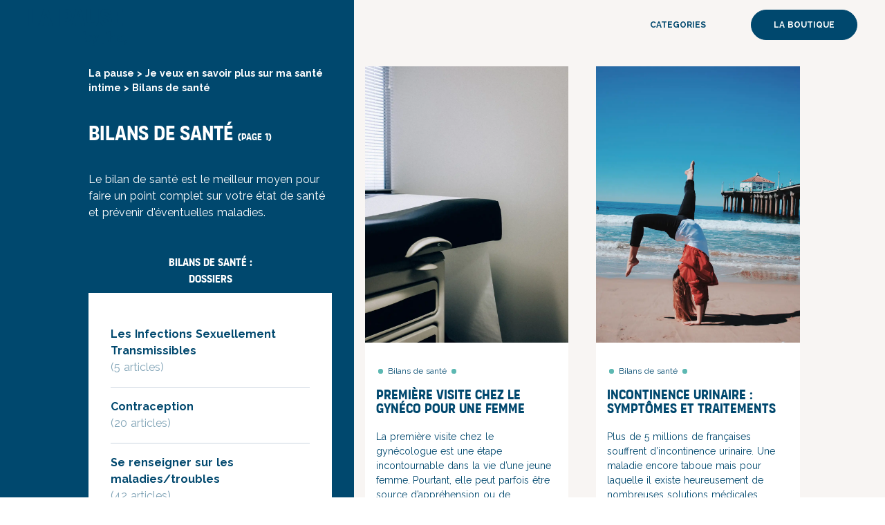

--- FILE ---
content_type: text/html; charset=UTF-8
request_url: https://lapause.jho.fr/je-veux-en-savoir-plus-sur-ma-sante-intime/bilans-de-sante/1/
body_size: 13564
content:
<!doctype html>
<html data-n-head-ssr lang="fr" data-n-head="%7B%22lang%22:%7B%22ssr%22:%22fr%22%7D%7D">
  <head>
    <title>Bilans de santé féminine, gynécologique et intime page 1</title><meta data-n-head="ssr" charset="utf-8"><meta data-n-head="ssr" name="viewport" content="width=device-width,initial-scale=1"><meta data-n-head="ssr" data-hid="apple-mobile-web-app-title" name="apple-mobile-web-app-title" content="La Pause by jho"><meta data-n-head="ssr" data-hid="og:site_name" name="og:site_name" content="La Pause by jho"><meta data-n-head="ssr" data-hid="description" name="description" content="Le bilan de santé est le meilleur moyen pour faire un point complet sur votre état de santé intime et prévenir d'éventuelles maladies.  page 1"><meta data-n-head="ssr" data-hid="og:title" name="og:title" content="Bilans de santé féminine, gynécologique et intime"><meta data-n-head="ssr" data-hid="og:description" name="og:description" content="Le bilan de santé est le meilleur moyen pour faire un point complet sur votre état de santé intime et prévenir d'éventuelles maladies. "><link data-n-head="ssr" rel="icon" type="image/svg+xml" sizes="any" href="/favicon-jho.svg"><link data-n-head="ssr" rel="stylesheet" href="https://fonts.googleapis.com/css2?family=Raleway:wght@400;700&display=swap"><script data-n-head="ssr" data-hid="gtm-script">window._gtm_init||(window._gtm_init=1,function(t,e,n,a,o){t[n]=1==t[n]||"yes"==e[n]||1==e[n]||1==e.msDoNotTrack||t[a]&&t[a][o]&&t[a][o]()?1:0}(window,navigator,"doNotTrack","external","msTrackingProtectionEnabled"),function(a,o,i,g,m){a[m]={},a._gtm_inject=function(t){var e,n;a.doNotTrack||a[m][t]||(a[m][t]=1,a[g]=a[g]||[],a[g].push({"gtm.start":(new Date).getTime(),event:"gtm.js"}),e=o.getElementsByTagName(i)[0],(n=o.createElement(i)).async=!0,n.src="https://www.googletagmanager.com/gtm.js?id="+t,e.parentNode.insertBefore(n,e))},a._gtm_inject("GTM-NF6XB4N")}(window,document,"script","dataLayer","_gtm_ids"))</script><link rel="preload" href="/_nuxt/5fa3051.js" as="script"><link rel="preload" href="/_nuxt/1589944.js" as="script"><link rel="preload" href="/_nuxt/160db1d.js" as="script"><link rel="preload" href="/_nuxt/3085326.js" as="script"><link rel="preload" href="/_nuxt/a722931.js" as="script"><style data-vue-ssr-id="0211d3d2:0 a07579c2:0 bf448434:0 fa7ff0ca:0 47cadc0b:0 5568bcce:0 1c47bd5e:0 c1f6fb36:0">/*! normalize.css v8.0.1 | MIT License | github.com/necolas/normalize.css */html{line-height:1.15;-webkit-text-size-adjust:100%}body{margin:0}main{display:block}h1{font-size:2em;margin:.67em 0}hr{box-sizing:content-box;height:0;overflow:visible}pre{font-family:monospace,monospace;font-size:1em}a{background-color:transparent}abbr[title]{border-bottom:none;text-decoration:underline;-webkit-text-decoration:underline dotted;text-decoration:underline dotted}b,strong{font-weight:bolder}code,kbd,samp{font-family:monospace,monospace;font-size:1em}small{font-size:80%}sub,sup{font-size:75%;line-height:0;position:relative;vertical-align:baseline}sub{bottom:-.25em}sup{top:-.5em}img{border-style:none}button,input,optgroup,select,textarea{font-family:inherit;font-size:100%;line-height:1.15;margin:0}button,input{overflow:visible}button,select{text-transform:none}[type=button],[type=reset],[type=submit],button{-webkit-appearance:button}[type=button]::-moz-focus-inner,[type=reset]::-moz-focus-inner,[type=submit]::-moz-focus-inner,button::-moz-focus-inner{border-style:none;padding:0}[type=button]:-moz-focusring,[type=reset]:-moz-focusring,[type=submit]:-moz-focusring,button:-moz-focusring{outline:1px dotted ButtonText}fieldset{padding:.35em .75em .625em}legend{box-sizing:border-box;color:inherit;display:table;max-width:100%;padding:0;white-space:normal}progress{vertical-align:baseline}textarea{overflow:auto}[type=checkbox],[type=radio]{box-sizing:border-box;padding:0}[type=number]::-webkit-inner-spin-button,[type=number]::-webkit-outer-spin-button{height:auto}[type=search]{-webkit-appearance:textfield;outline-offset:-2px}[type=search]::-webkit-search-decoration{-webkit-appearance:none}::-webkit-file-upload-button{-webkit-appearance:button;font:inherit}details{display:block}summary{display:list-item}[hidden],template{display:none}blockquote,dd,dl,figure,h1,h2,h3,h4,h5,h6,hr,p,pre{margin:0}button{background-color:transparent;background-image:none}button:focus{outline:1px dotted;outline:5px auto -webkit-focus-ring-color}fieldset,ol,ul{margin:0;padding:0}ol,ul{list-style:none}html{font-family:system-ui,-apple-system,Segoe UI,Roboto,Ubuntu,Cantarell,Noto Sans,sans-serif,BlinkMacSystemFont,"Segoe UI","Helvetica Neue",Arial,"Noto Sans","Apple Color Emoji","Segoe UI Emoji","Segoe UI Symbol","Noto Color Emoji";line-height:1.5}*,:after,:before{box-sizing:border-box;border:0 solid #e2e8f0}hr{border-top-width:1px}img{border-style:solid}textarea{resize:vertical}input::-moz-placeholder,textarea::-moz-placeholder{color:#a0aec0}input:-ms-input-placeholder,textarea:-ms-input-placeholder{color:#a0aec0}input::placeholder,textarea::placeholder{color:#a0aec0}[role=button],button{cursor:pointer}table{border-collapse:collapse}h1,h2,h3,h4,h5,h6{font-size:inherit;font-weight:inherit}a{color:inherit;text-decoration:inherit}button,input,optgroup,select,textarea{padding:0;line-height:inherit;color:inherit}code,kbd,pre,samp{font-family:Menlo,Monaco,Consolas,"Liberation Mono","Courier New",monospace}audio,canvas,embed,iframe,img,object,svg,video{display:block;vertical-align:middle}img,video{max-width:100%;height:auto}.container{width:100%}@media (min-width:640px){.container{max-width:640px}}@media (min-width:768px){.container{max-width:768px}}@media (min-width:1024px){.container{max-width:1024px}}@media (min-width:1280px){.container{max-width:1280px}}.space-y-2>:not(template)~:not(template){--space-y-reverse:0;margin-top:calc(.5rem*(1 - var(--space-y-reverse)));margin-bottom:calc(.5rem*var(--space-y-reverse))}.space-y-4>:not(template)~:not(template){--space-y-reverse:0;margin-top:calc(1rem*(1 - var(--space-y-reverse)));margin-bottom:calc(1rem*var(--space-y-reverse))}.space-x-4>:not(template)~:not(template){--space-x-reverse:0;margin-right:calc(1rem*var(--space-x-reverse));margin-left:calc(1rem*(1 - var(--space-x-reverse)))}.appearance-none{-webkit-appearance:none;-moz-appearance:none;appearance:none}.bg-white{--bg-opacity:1;background-color:#fff;background-color:rgba(255,255,255,var(--bg-opacity))}.bg-gray-200{--bg-opacity:1;background-color:#edf2f7;background-color:rgba(237,242,247,var(--bg-opacity))}.bg-gray-300{--bg-opacity:1;background-color:#e2e8f0;background-color:rgba(226,232,240,var(--bg-opacity))}.bg-gray-400{--bg-opacity:1;background-color:#cbd5e0;background-color:rgba(203,213,224,var(--bg-opacity))}.bg-blog{--bg-opacity:1;background-color:#f8f5f3;background-color:rgba(248,245,243,var(--bg-opacity))}.bg-blueJho{--bg-opacity:1;background-color:#00486e;background-color:rgba(0,72,110,var(--bg-opacity))}.bg-lagoon{--bg-opacity:1;background-color:#5cb8b2;background-color:rgba(92,184,178,var(--bg-opacity))}.hover\:bg-transparent:hover{background-color:transparent}.hover\:bg-lagoon:hover{--bg-opacity:1;background-color:#5cb8b2;background-color:rgba(92,184,178,var(--bg-opacity))}.focus\:bg-white:focus{--bg-opacity:1;background-color:#fff;background-color:rgba(255,255,255,var(--bg-opacity))}.border-gray-400{--border-opacity:1;border-color:#cbd5e0;border-color:rgba(203,213,224,var(--border-opacity))}.border-blueJho{--border-opacity:1;border-color:#00486e;border-color:rgba(0,72,110,var(--border-opacity))}.border-lagoon,.hover\:border-lagoon:hover{--border-opacity:1;border-color:#5cb8b2;border-color:rgba(92,184,178,var(--border-opacity))}.rounded-md{border-radius:.375rem}.rounded-lg{border-radius:.5rem}.rounded-full{border-radius:9999px}.rounded-t-md{border-top-left-radius:.375rem;border-top-right-radius:.375rem}.rounded-t-lg{border-top-left-radius:.5rem;border-top-right-radius:.5rem}.rounded-r-3xl{border-top-right-radius:1.5rem;border-bottom-right-radius:1.5rem}.rounded-l-3xl{border-top-left-radius:1.5rem;border-bottom-left-radius:1.5rem}.border-2{border-width:2px}.border-4{border-width:4px}.border{border-width:1px}.border-b-2{border-bottom-width:2px}.border-b{border-bottom-width:1px}.cursor-pointer{cursor:pointer}.block{display:block}.inline-block{display:inline-block}.flex{display:flex}.table{display:table}.contents{display:contents}.hidden{display:none}.flex-row{flex-direction:row}.flex-col{flex-direction:column}.items-start{align-items:flex-start}.items-end{align-items:flex-end}.items-center{align-items:center}.self-end{align-self:flex-end}.justify-start{justify-content:flex-start}.justify-end{justify-content:flex-end}.justify-center{justify-content:center}.justify-between{justify-content:space-between}.flex-1{flex:1 1 0%}.flex-none{flex:none}.order-first{order:-9999}.order-last{order:9999}.font-raleway{font-family:Raleway}.font-ilya{font-family:Ilya FY}.font-organetto{font-family:Organetto}.font-normal{font-weight:400}.font-semibold{font-weight:600}.font-bold{font-weight:700}.font-black{font-weight:900}.h-6{height:1.5rem}.h-12{height:3rem}.h-16{height:4rem}.h-20{height:5rem}.h-32{height:8rem}.h-auto{height:auto}.h-full{height:100%}.h-screen{height:100vh}.text-xs{font-size:.75rem}.text-sm{font-size:.875rem}.text-base{font-size:1rem}.text-xl{font-size:1.25rem}.text-2xl{font-size:1.5rem}.text-3xl{font-size:1.875rem}.text-4xl{font-size:2.25rem}.text-5xl{font-size:3rem}.text-6xl{font-size:4rem}.leading-none{line-height:1}.leading-tight{line-height:1.25}.m-1{margin:.25rem}.m-5{margin:1.25rem}.mx-1{margin-left:.25rem;margin-right:.25rem}.mx-2{margin-left:.5rem;margin-right:.5rem}.my-4{margin-top:1rem;margin-bottom:1rem}.my-5{margin-top:1.25rem;margin-bottom:1.25rem}.my-8{margin-top:2rem;margin-bottom:2rem}.my-10{margin-top:2.5rem;margin-bottom:2.5rem}.mx-10{margin-left:2.5rem;margin-right:2.5rem}.mx-auto{margin-left:auto;margin-right:auto}.mr-1{margin-right:.25rem}.ml-1{margin-left:.25rem}.mt-2{margin-top:.5rem}.mr-2{margin-right:.5rem}.mb-2{margin-bottom:.5rem}.ml-2{margin-left:.5rem}.mt-3{margin-top:.75rem}.mt-4{margin-top:1rem}.mr-4{margin-right:1rem}.mb-4{margin-bottom:1rem}.ml-4{margin-left:1rem}.mt-5{margin-top:1.25rem}.mb-5{margin-bottom:1.25rem}.ml-5{margin-left:1.25rem}.mr-6{margin-right:1.5rem}.mt-8{margin-top:2rem}.mt-10{margin-top:2.5rem}.mb-10{margin-bottom:2.5rem}.mt-20{margin-top:5rem}.mb-24{margin-bottom:6rem}.opacity-50{opacity:.5}.hover\:opacity-100:hover{opacity:1}.focus\:outline-none:focus{outline:2px solid transparent;outline-offset:2px}.overflow-hidden{overflow:hidden}.overflow-scroll{overflow:scroll}.overflow-y-auto{overflow-y:auto}.overflow-x-scroll{overflow-x:scroll}.p-1{padding:.25rem}.p-2{padding:.5rem}.p-4{padding:1rem}.p-5{padding:1.25rem}.p-8{padding:2rem}.p-10{padding:2.5rem}.py-1{padding-top:.25rem;padding-bottom:.25rem}.py-2{padding-top:.5rem;padding-bottom:.5rem}.px-2{padding-left:.5rem;padding-right:.5rem}.py-3{padding-top:.75rem;padding-bottom:.75rem}.py-4{padding-top:1rem;padding-bottom:1rem}.px-4{padding-left:1rem;padding-right:1rem}.px-5{padding-left:1.25rem;padding-right:1.25rem}.py-8{padding-top:2rem;padding-bottom:2rem}.px-8{padding-left:2rem;padding-right:2rem}.py-10{padding-top:2.5rem;padding-bottom:2.5rem}.py-20{padding-top:5rem;padding-bottom:5rem}.pt-0{padding-top:0}.pt-2{padding-top:.5rem}.pr-2{padding-right:.5rem}.pr-4{padding-right:1rem}.pb-4{padding-bottom:1rem}.pl-4{padding-left:1rem}.pb-6{padding-bottom:1.5rem}.pt-10{padding-top:2.5rem}.pt-20{padding-top:5rem}.pl-20{padding-left:5rem}.static{position:static}.fixed{position:fixed}.absolute{position:absolute}.relative{position:relative}.sticky{position:sticky}.top-0{top:0}.right-0{right:0}.bottom-0{bottom:0}.left-0{left:0}.shadow{box-shadow:0 1px 3px 0 rgba(0,0,0,.1),0 1px 2px 0 rgba(0,0,0,.06)}.text-left{text-align:left}.text-center{text-align:center}.text-right{text-align:right}.text-justify{text-align:justify}.text-white{--text-opacity:1;color:#fff;color:rgba(255,255,255,var(--text-opacity))}.text-blueJho{--text-opacity:1;color:#00486e;color:rgba(0,72,110,var(--text-opacity))}.text-coral{--text-opacity:1;color:#e5554f;color:rgba(229,85,79,var(--text-opacity))}.text-lagoon{--text-opacity:1;color:#5cb8b2;color:rgba(92,184,178,var(--text-opacity))}.hover\:text-white:hover{--text-opacity:1;color:#fff;color:rgba(255,255,255,var(--text-opacity))}.hover\:text-blueJho:hover{--text-opacity:1;color:#00486e;color:rgba(0,72,110,var(--text-opacity))}.hover\:text-lagoon:hover{--text-opacity:1;color:#5cb8b2;color:rgba(92,184,178,var(--text-opacity))}.uppercase{text-transform:uppercase}.hover\:underline:hover{text-decoration:underline}.select-none{-webkit-user-select:none;-moz-user-select:none;-ms-user-select:none;user-select:none}.align-middle{vertical-align:middle}.visible{visibility:visible}.w-4{width:1rem}.w-6{width:1.5rem}.w-10{width:2.5rem}.w-12{width:3rem}.w-16{width:4rem}.w-32{width:8rem}.w-40{width:10rem}.w-48{width:12rem}.w-56{width:14rem}.w-1\/2{width:50%}.w-1\/3{width:33.333333%}.w-2\/3{width:66.666667%}.w-3\/4{width:75%}.w-1\/5{width:20%}.w-2\/5{width:40%}.w-10\/12{width:83.333333%}.w-11\/12{width:91.666667%}.w-full{width:100%}.w-screen{width:100vw}.z-10{z-index:10}.z-20{z-index:20}.z-50{z-index:50}.transform{--transform-translate-x:0;--transform-translate-y:0;--transform-rotate:0;--transform-skew-x:0;--transform-skew-y:0;--transform-scale-x:1;--transform-scale-y:1;transform:translateX(var(--transform-translate-x)) translateY(var(--transform-translate-y)) rotate(var(--transform-rotate)) skewX(var(--transform-skew-x)) skewY(var(--transform-skew-y)) scaleX(var(--transform-scale-x)) scaleY(var(--transform-scale-y))}.rotate-90{--transform-rotate:90deg}.-rotate-12{--transform-rotate:-12deg}.transition{transition-property:background-color,border-color,color,fill,stroke,opacity,box-shadow,transform}.ease-in{transition-timing-function:cubic-bezier(.4,0,1,1)}.ease-in-out{transition-timing-function:cubic-bezier(.4,0,.2,1)}.duration-200{transition-duration:.2s}@-webkit-keyframes spin{to{transform:rotate(1turn)}}@keyframes spin{to{transform:rotate(1turn)}}@-webkit-keyframes ping{75%,to{transform:scale(2);opacity:0}}@keyframes ping{75%,to{transform:scale(2);opacity:0}}@-webkit-keyframes pulse{50%{opacity:.5}}@keyframes pulse{50%{opacity:.5}}@-webkit-keyframes bounce{0%,to{transform:translateY(-25%);-webkit-animation-timing-function:cubic-bezier(.8,0,1,1);animation-timing-function:cubic-bezier(.8,0,1,1)}50%{transform:none;-webkit-animation-timing-function:cubic-bezier(0,0,.2,1);animation-timing-function:cubic-bezier(0,0,.2,1)}}@keyframes bounce{0%,to{transform:translateY(-25%);-webkit-animation-timing-function:cubic-bezier(.8,0,1,1);animation-timing-function:cubic-bezier(.8,0,1,1)}50%{transform:none;-webkit-animation-timing-function:cubic-bezier(0,0,.2,1);animation-timing-function:cubic-bezier(0,0,.2,1)}}.animate-bounce{-webkit-animation:bounce 1s infinite;animation:bounce 1s infinite}@media (min-width:640px){.sm\:container{width:100%}}@media (min-width:640px) and (min-width:640px){.sm\:container{max-width:640px}}@media (min-width:640px) and (min-width:768px){.sm\:container{max-width:768px}}@media (min-width:640px) and (min-width:1024px){.sm\:container{max-width:1024px}}@media (min-width:640px) and (min-width:1280px){.sm\:container{max-width:1280px}}@media (min-width:768px){.md\:container{width:100%}}@media (min-width:768px) and (min-width:640px){.md\:container{max-width:640px}}@media (min-width:768px) and (min-width:768px){.md\:container{max-width:768px}}@media (min-width:768px) and (min-width:1024px){.md\:container{max-width:1024px}}@media (min-width:768px) and (min-width:1280px){.md\:container{max-width:1280px}}@media (min-width:1024px){.lg\:container{width:100%}}@media (min-width:1024px) and (min-width:640px){.lg\:container{max-width:640px}}@media (min-width:1024px) and (min-width:768px){.lg\:container{max-width:768px}}@media (min-width:1024px) and (min-width:1024px){.lg\:container{max-width:1024px}}@media (min-width:1024px) and (min-width:1280px){.lg\:container{max-width:1280px}}@media (min-width:1024px){.lg\:space-y-0>:not(template)~:not(template){--space-y-reverse:0;margin-top:calc(0px*(1 - var(--space-y-reverse)));margin-bottom:calc(0px*var(--space-y-reverse))}.lg\:space-x-0>:not(template)~:not(template){--space-x-reverse:0;margin-right:calc(0px*var(--space-x-reverse));margin-left:calc(0px*(1 - var(--space-x-reverse)))}.lg\:space-x-4>:not(template)~:not(template){--space-x-reverse:0;margin-right:calc(1rem*var(--space-x-reverse));margin-left:calc(1rem*(1 - var(--space-x-reverse)))}.lg\:border-none{border-style:none}.lg\:border-b{border-bottom-width:1px}.lg\:block{display:block}.lg\:flex{display:flex}.lg\:hidden{display:none}.lg\:flex-row{flex-direction:row}.lg\:flex-col{flex-direction:column}.lg\:flex-wrap{flex-wrap:wrap}.lg\:items-start{align-items:flex-start}.lg\:justify-center{justify-content:center}.lg\:flex-auto{flex:1 1 auto}.lg\:order-none{order:0}.lg\:h-screen{height:100vh}.lg\:text-sm{font-size:.875rem}.lg\:text-base{font-size:1rem}.lg\:text-xl{font-size:1.25rem}.lg\:text-3xl{font-size:1.875rem}.lg\:text-4xl{font-size:2.25rem}.lg\:leading-normal{line-height:1.5}.lg\:m-10{margin:2.5rem}.lg\:my-0{margin-top:0;margin-bottom:0}.lg\:my-5{margin-top:1.25rem;margin-bottom:1.25rem}.lg\:my-10{margin-top:2.5rem;margin-bottom:2.5rem}.lg\:my-16{margin-top:4rem;margin-bottom:4rem}.lg\:mt-0{margin-top:0}.lg\:mr-0{margin-right:0}.lg\:mb-0{margin-bottom:0}.lg\:ml-3{margin-left:.75rem}.lg\:mt-4{margin-top:1rem}.lg\:mr-4{margin-right:1rem}.lg\:mr-10{margin-right:2.5rem}.lg\:ml-10{margin-left:2.5rem}.lg\:mr-20{margin-right:5rem}.lg\:mb-20{margin-bottom:5rem}.lg\:ml-20{margin-left:5rem}.lg\:mb-64{margin-bottom:16rem}.lg\:overflow-hidden{overflow:hidden}.lg\:overflow-x-scroll{overflow-x:scroll}.lg\:p-4{padding:1rem}.lg\:p-8{padding:2rem}.lg\:p-10{padding:2.5rem}.lg\:px-0{padding-left:0;padding-right:0}.lg\:px-5{padding-left:1.25rem;padding-right:1.25rem}.lg\:px-10{padding-left:2.5rem;padding-right:2.5rem}.lg\:py-20{padding-top:5rem;padding-bottom:5rem}.lg\:px-20{padding-left:5rem;padding-right:5rem}.lg\:px-32{padding-left:8rem;padding-right:8rem}.lg\:pb-0{padding-bottom:0}.lg\:pl-0{padding-left:0}.lg\:pr-2{padding-right:.5rem}.lg\:pr-4{padding-right:1rem}.lg\:pr-8{padding-right:2rem}.lg\:pb-10{padding-bottom:2.5rem}.lg\:pl-10{padding-left:2.5rem}.lg\:pt-20{padding-top:5rem}.lg\:pb-20{padding-bottom:5rem}.lg\:pt-24{padding-top:6rem}.lg\:pl-32{padding-left:8rem}.lg\:fixed{position:fixed}.lg\:text-left{text-align:left}.lg\:w-56{width:14rem}.lg\:w-1\/2{width:50%}.lg\:w-1\/3{width:33.333333%}.lg\:w-2\/3{width:66.666667%}.lg\:w-1\/4{width:25%}.lg\:w-1\/5{width:20%}.lg\:w-2\/5{width:40%}.lg\:w-3\/5{width:60%}.lg\:w-full{width:100%}}@media (min-width:1280px){.xl\:container{width:100%}}@media (min-width:1280px) and (min-width:640px){.xl\:container{max-width:640px}}@media (min-width:1280px) and (min-width:768px){.xl\:container{max-width:768px}}@media (min-width:1280px) and (min-width:1024px){.xl\:container{max-width:1024px}}@media (min-width:1280px) and (min-width:1280px){.xl\:container{max-width:1280px}}*{-webkit-overflow-scrolling:touch}.page-enter-active,.page-leave-active{transition:all .3s ease-in-out}.page-enter,.page-leave-to{transition:translateX(3em);opacity:0}/*! normalize.css v8.0.1 | MIT License | github.com/necolas/normalize.css */html{line-height:1.15;-webkit-text-size-adjust:100%}body{margin:0}main{display:block}h1{font-size:2em;margin:.67em 0}hr{box-sizing:content-box;height:0;overflow:visible}pre{font-family:monospace,monospace;font-size:1em}a{background-color:transparent}abbr[title]{border-bottom:none;text-decoration:underline;-webkit-text-decoration:underline dotted;text-decoration:underline dotted}b,strong{font-weight:bolder}code,kbd,samp{font-family:monospace,monospace;font-size:1em}small{font-size:80%}sub,sup{font-size:75%;line-height:0;position:relative;vertical-align:baseline}sub{bottom:-.25em}sup{top:-.5em}img{border-style:none}button,input,optgroup,select,textarea{font-family:inherit;font-size:100%;line-height:1.15;margin:0}button,input{overflow:visible}button,select{text-transform:none}[type=button],[type=reset],[type=submit],button{-webkit-appearance:button}[type=button]::-moz-focus-inner,[type=reset]::-moz-focus-inner,[type=submit]::-moz-focus-inner,button::-moz-focus-inner{border-style:none;padding:0}[type=button]:-moz-focusring,[type=reset]:-moz-focusring,[type=submit]:-moz-focusring,button:-moz-focusring{outline:1px dotted ButtonText}fieldset{padding:.35em .75em .625em}legend{box-sizing:border-box;color:inherit;display:table;max-width:100%;padding:0;white-space:normal}progress{vertical-align:baseline}textarea{overflow:auto}[type=checkbox],[type=radio]{box-sizing:border-box;padding:0}[type=number]::-webkit-inner-spin-button,[type=number]::-webkit-outer-spin-button{height:auto}[type=search]{-webkit-appearance:textfield;outline-offset:-2px}[type=search]::-webkit-search-decoration{-webkit-appearance:none}::-webkit-file-upload-button{-webkit-appearance:button;font:inherit}details{display:block}summary{display:list-item}[hidden],template{display:none}blockquote,dd,dl,figure,h1,h2,h3,h4,h5,h6,hr,p,pre{margin:0}button{background-color:transparent;background-image:none}button:focus{outline:1px dotted;outline:5px auto -webkit-focus-ring-color}fieldset,ol,ul{margin:0;padding:0}ol,ul{list-style:none}html{font-family:system-ui,-apple-system,Segoe UI,Roboto,Ubuntu,Cantarell,Noto Sans,sans-serif,BlinkMacSystemFont,"Segoe UI","Helvetica Neue",Arial,"Noto Sans","Apple Color Emoji","Segoe UI Emoji","Segoe UI Symbol","Noto Color Emoji";line-height:1.5}*,:after,:before{box-sizing:border-box;border:0 solid #e2e8f0}hr{border-top-width:1px}img{border-style:solid}textarea{resize:vertical}input::-moz-placeholder,textarea::-moz-placeholder{color:#a0aec0}input:-ms-input-placeholder,textarea:-ms-input-placeholder{color:#a0aec0}input::placeholder,textarea::placeholder{color:#a0aec0}[role=button],button{cursor:pointer}table{border-collapse:collapse}h1,h2,h3,h4,h5,h6{font-size:inherit;font-weight:inherit}a{color:inherit;text-decoration:inherit}button,input,optgroup,select,textarea{padding:0;line-height:inherit;color:inherit}code,kbd,pre,samp{font-family:Menlo,Monaco,Consolas,"Liberation Mono","Courier New",monospace}audio,canvas,embed,iframe,img,object,svg,video{display:block;vertical-align:middle}img,video{max-width:100%;height:auto}.container{width:100%}@media (min-width:640px){.container{max-width:640px}}@media (min-width:768px){.container{max-width:768px}}@media (min-width:1024px){.container{max-width:1024px}}@media (min-width:1280px){.container{max-width:1280px}}.space-y-2>:not(template)~:not(template){--space-y-reverse:0;margin-top:calc(.5rem*(1 - var(--space-y-reverse)));margin-bottom:calc(.5rem*var(--space-y-reverse))}.space-y-4>:not(template)~:not(template){--space-y-reverse:0;margin-top:calc(1rem*(1 - var(--space-y-reverse)));margin-bottom:calc(1rem*var(--space-y-reverse))}.space-x-4>:not(template)~:not(template){--space-x-reverse:0;margin-right:calc(1rem*var(--space-x-reverse));margin-left:calc(1rem*(1 - var(--space-x-reverse)))}.appearance-none{-webkit-appearance:none;-moz-appearance:none;appearance:none}.bg-white{--bg-opacity:1;background-color:#fff;background-color:rgba(255,255,255,var(--bg-opacity))}.bg-gray-200{--bg-opacity:1;background-color:#edf2f7;background-color:rgba(237,242,247,var(--bg-opacity))}.bg-gray-300{--bg-opacity:1;background-color:#e2e8f0;background-color:rgba(226,232,240,var(--bg-opacity))}.bg-gray-400{--bg-opacity:1;background-color:#cbd5e0;background-color:rgba(203,213,224,var(--bg-opacity))}.bg-blog{--bg-opacity:1;background-color:#f8f5f3;background-color:rgba(248,245,243,var(--bg-opacity))}.bg-blueJho{--bg-opacity:1;background-color:#00486e;background-color:rgba(0,72,110,var(--bg-opacity))}.bg-lagoon{--bg-opacity:1;background-color:#5cb8b2;background-color:rgba(92,184,178,var(--bg-opacity))}.hover\:bg-transparent:hover{background-color:transparent}.hover\:bg-lagoon:hover{--bg-opacity:1;background-color:#5cb8b2;background-color:rgba(92,184,178,var(--bg-opacity))}.focus\:bg-white:focus{--bg-opacity:1;background-color:#fff;background-color:rgba(255,255,255,var(--bg-opacity))}.border-gray-400{--border-opacity:1;border-color:#cbd5e0;border-color:rgba(203,213,224,var(--border-opacity))}.border-blueJho{--border-opacity:1;border-color:#00486e;border-color:rgba(0,72,110,var(--border-opacity))}.border-lagoon,.hover\:border-lagoon:hover{--border-opacity:1;border-color:#5cb8b2;border-color:rgba(92,184,178,var(--border-opacity))}.rounded-md{border-radius:.375rem}.rounded-lg{border-radius:.5rem}.rounded-full{border-radius:9999px}.rounded-t-md{border-top-left-radius:.375rem;border-top-right-radius:.375rem}.rounded-t-lg{border-top-left-radius:.5rem;border-top-right-radius:.5rem}.rounded-r-3xl{border-top-right-radius:1.5rem;border-bottom-right-radius:1.5rem}.rounded-l-3xl{border-top-left-radius:1.5rem;border-bottom-left-radius:1.5rem}.border-2{border-width:2px}.border-4{border-width:4px}.border{border-width:1px}.border-b-2{border-bottom-width:2px}.border-b{border-bottom-width:1px}.cursor-pointer{cursor:pointer}.block{display:block}.inline-block{display:inline-block}.flex{display:flex}.table{display:table}.contents{display:contents}.hidden{display:none}.flex-row{flex-direction:row}.flex-col{flex-direction:column}.items-start{align-items:flex-start}.items-end{align-items:flex-end}.items-center{align-items:center}.self-end{align-self:flex-end}.justify-start{justify-content:flex-start}.justify-end{justify-content:flex-end}.justify-center{justify-content:center}.justify-between{justify-content:space-between}.flex-1{flex:1 1 0%}.flex-none{flex:none}.order-first{order:-9999}.order-last{order:9999}.font-raleway{font-family:Raleway}.font-ilya{font-family:Ilya FY}.font-organetto{font-family:Organetto}.font-normal{font-weight:400}.font-semibold{font-weight:600}.font-bold{font-weight:700}.font-black{font-weight:900}.h-6{height:1.5rem}.h-12{height:3rem}.h-16{height:4rem}.h-20{height:5rem}.h-32{height:8rem}.h-auto{height:auto}.h-full{height:100%}.h-screen{height:100vh}.text-xs{font-size:.75rem}.text-sm{font-size:.875rem}.text-base{font-size:1rem}.text-xl{font-size:1.25rem}.text-2xl{font-size:1.5rem}.text-3xl{font-size:1.875rem}.text-4xl{font-size:2.25rem}.text-5xl{font-size:3rem}.text-6xl{font-size:4rem}.leading-none{line-height:1}.leading-tight{line-height:1.25}.m-1{margin:.25rem}.m-5{margin:1.25rem}.mx-1{margin-left:.25rem;margin-right:.25rem}.mx-2{margin-left:.5rem;margin-right:.5rem}.my-4{margin-top:1rem;margin-bottom:1rem}.my-5{margin-top:1.25rem;margin-bottom:1.25rem}.my-8{margin-top:2rem;margin-bottom:2rem}.my-10{margin-top:2.5rem;margin-bottom:2.5rem}.mx-10{margin-left:2.5rem;margin-right:2.5rem}.mx-auto{margin-left:auto;margin-right:auto}.mr-1{margin-right:.25rem}.ml-1{margin-left:.25rem}.mt-2{margin-top:.5rem}.mr-2{margin-right:.5rem}.mb-2{margin-bottom:.5rem}.ml-2{margin-left:.5rem}.mt-3{margin-top:.75rem}.mt-4{margin-top:1rem}.mr-4{margin-right:1rem}.mb-4{margin-bottom:1rem}.ml-4{margin-left:1rem}.mt-5{margin-top:1.25rem}.mb-5{margin-bottom:1.25rem}.ml-5{margin-left:1.25rem}.mr-6{margin-right:1.5rem}.mt-8{margin-top:2rem}.mt-10{margin-top:2.5rem}.mb-10{margin-bottom:2.5rem}.mt-20{margin-top:5rem}.mb-24{margin-bottom:6rem}.opacity-50{opacity:.5}.hover\:opacity-100:hover{opacity:1}.focus\:outline-none:focus{outline:2px solid transparent;outline-offset:2px}.overflow-hidden{overflow:hidden}.overflow-scroll{overflow:scroll}.overflow-y-auto{overflow-y:auto}.overflow-x-scroll{overflow-x:scroll}.p-1{padding:.25rem}.p-2{padding:.5rem}.p-4{padding:1rem}.p-5{padding:1.25rem}.p-8{padding:2rem}.p-10{padding:2.5rem}.py-1{padding-top:.25rem;padding-bottom:.25rem}.py-2{padding-top:.5rem;padding-bottom:.5rem}.px-2{padding-left:.5rem;padding-right:.5rem}.py-3{padding-top:.75rem;padding-bottom:.75rem}.py-4{padding-top:1rem;padding-bottom:1rem}.px-4{padding-left:1rem;padding-right:1rem}.px-5{padding-left:1.25rem;padding-right:1.25rem}.py-8{padding-top:2rem;padding-bottom:2rem}.px-8{padding-left:2rem;padding-right:2rem}.py-10{padding-top:2.5rem;padding-bottom:2.5rem}.py-20{padding-top:5rem;padding-bottom:5rem}.pt-0{padding-top:0}.pt-2{padding-top:.5rem}.pr-2{padding-right:.5rem}.pr-4{padding-right:1rem}.pb-4{padding-bottom:1rem}.pl-4{padding-left:1rem}.pb-6{padding-bottom:1.5rem}.pt-10{padding-top:2.5rem}.pt-20{padding-top:5rem}.pl-20{padding-left:5rem}.static{position:static}.fixed{position:fixed}.absolute{position:absolute}.relative{position:relative}.sticky{position:sticky}.top-0{top:0}.right-0{right:0}.bottom-0{bottom:0}.left-0{left:0}.shadow{box-shadow:0 1px 3px 0 rgba(0,0,0,.1),0 1px 2px 0 rgba(0,0,0,.06)}.text-left{text-align:left}.text-center{text-align:center}.text-right{text-align:right}.text-justify{text-align:justify}.text-white{--text-opacity:1;color:#fff;color:rgba(255,255,255,var(--text-opacity))}.text-blueJho{--text-opacity:1;color:#00486e;color:rgba(0,72,110,var(--text-opacity))}.text-coral{--text-opacity:1;color:#e5554f;color:rgba(229,85,79,var(--text-opacity))}.text-lagoon{--text-opacity:1;color:#5cb8b2;color:rgba(92,184,178,var(--text-opacity))}.hover\:text-white:hover{--text-opacity:1;color:#fff;color:rgba(255,255,255,var(--text-opacity))}.hover\:text-blueJho:hover{--text-opacity:1;color:#00486e;color:rgba(0,72,110,var(--text-opacity))}.hover\:text-lagoon:hover{--text-opacity:1;color:#5cb8b2;color:rgba(92,184,178,var(--text-opacity))}.uppercase{text-transform:uppercase}.hover\:underline:hover{text-decoration:underline}.select-none{-webkit-user-select:none;-moz-user-select:none;-ms-user-select:none;user-select:none}.align-middle{vertical-align:middle}.visible{visibility:visible}.w-4{width:1rem}.w-6{width:1.5rem}.w-10{width:2.5rem}.w-12{width:3rem}.w-16{width:4rem}.w-32{width:8rem}.w-40{width:10rem}.w-48{width:12rem}.w-56{width:14rem}.w-1\/2{width:50%}.w-1\/3{width:33.333333%}.w-2\/3{width:66.666667%}.w-3\/4{width:75%}.w-1\/5{width:20%}.w-2\/5{width:40%}.w-10\/12{width:83.333333%}.w-11\/12{width:91.666667%}.w-full{width:100%}.w-screen{width:100vw}.z-10{z-index:10}.z-20{z-index:20}.z-50{z-index:50}.transform{--transform-translate-x:0;--transform-translate-y:0;--transform-rotate:0;--transform-skew-x:0;--transform-skew-y:0;--transform-scale-x:1;--transform-scale-y:1;transform:translateX(var(--transform-translate-x)) translateY(var(--transform-translate-y)) rotate(var(--transform-rotate)) skewX(var(--transform-skew-x)) skewY(var(--transform-skew-y)) scaleX(var(--transform-scale-x)) scaleY(var(--transform-scale-y))}.rotate-90{--transform-rotate:90deg}.-rotate-12{--transform-rotate:-12deg}.transition{transition-property:background-color,border-color,color,fill,stroke,opacity,box-shadow,transform}.ease-in{transition-timing-function:cubic-bezier(.4,0,1,1)}.ease-in-out{transition-timing-function:cubic-bezier(.4,0,.2,1)}.duration-200{transition-duration:.2s}@-webkit-keyframes spin{to{transform:rotate(1turn)}}@keyframes spin{to{transform:rotate(1turn)}}@-webkit-keyframes ping{75%,to{transform:scale(2);opacity:0}}@keyframes ping{75%,to{transform:scale(2);opacity:0}}@-webkit-keyframes pulse{50%{opacity:.5}}@keyframes pulse{50%{opacity:.5}}@-webkit-keyframes bounce{0%,to{transform:translateY(-25%);-webkit-animation-timing-function:cubic-bezier(.8,0,1,1);animation-timing-function:cubic-bezier(.8,0,1,1)}50%{transform:none;-webkit-animation-timing-function:cubic-bezier(0,0,.2,1);animation-timing-function:cubic-bezier(0,0,.2,1)}}@keyframes bounce{0%,to{transform:translateY(-25%);-webkit-animation-timing-function:cubic-bezier(.8,0,1,1);animation-timing-function:cubic-bezier(.8,0,1,1)}50%{transform:none;-webkit-animation-timing-function:cubic-bezier(0,0,.2,1);animation-timing-function:cubic-bezier(0,0,.2,1)}}.animate-bounce{-webkit-animation:bounce 1s infinite;animation:bounce 1s infinite}@font-face{font-family:"Ilya FY";font-weight:400;font-style:normal;font-display:swap;src:url(/_nuxt/fonts/IlyaFY-Rg.3429e5f.woff2) format("woff2"),url(/_nuxt/fonts/IlyaFY-Rg.57c39bb.woff) format("woff")}@font-face{font-family:Organetto;src:url(/_nuxt/fonts/Organetto-BoldCnd.2b9482a.woff2) format("woff2"),url(/_nuxt/fonts/Organetto-BoldCnd.3c3017e.woff) format("woff");font-weight:700;font-style:normal;font-display:swap}@font-face{font-family:Organetto;src:url(/_nuxt/fonts/Organetto-RegularCnd.e12877b.woff2) format("woff2"),url(/_nuxt/fonts/Organetto-RegularCnd.02de737.woff) format("woff");font-weight:400;font-style:normal;font-display:swap}html{font-family:Raleway,sans-serif}@media (min-width:640px){.sm\:container{width:100%}}@media (min-width:640px) and (min-width:640px){.sm\:container{max-width:640px}}@media (min-width:640px) and (min-width:768px){.sm\:container{max-width:768px}}@media (min-width:640px) and (min-width:1024px){.sm\:container{max-width:1024px}}@media (min-width:640px) and (min-width:1280px){.sm\:container{max-width:1280px}}@media (min-width:768px){.md\:container{width:100%}}@media (min-width:768px) and (min-width:640px){.md\:container{max-width:640px}}@media (min-width:768px) and (min-width:768px){.md\:container{max-width:768px}}@media (min-width:768px) and (min-width:1024px){.md\:container{max-width:1024px}}@media (min-width:768px) and (min-width:1280px){.md\:container{max-width:1280px}}@media (min-width:1024px){.lg\:container{width:100%}}@media (min-width:1024px) and (min-width:640px){.lg\:container{max-width:640px}}@media (min-width:1024px) and (min-width:768px){.lg\:container{max-width:768px}}@media (min-width:1024px) and (min-width:1024px){.lg\:container{max-width:1024px}}@media (min-width:1024px) and (min-width:1280px){.lg\:container{max-width:1280px}}@media (min-width:1024px){.lg\:space-y-0>:not(template)~:not(template){--space-y-reverse:0;margin-top:calc(0px*(1 - var(--space-y-reverse)));margin-bottom:calc(0px*var(--space-y-reverse))}.lg\:space-x-0>:not(template)~:not(template){--space-x-reverse:0;margin-right:calc(0px*var(--space-x-reverse));margin-left:calc(0px*(1 - var(--space-x-reverse)))}.lg\:space-x-4>:not(template)~:not(template){--space-x-reverse:0;margin-right:calc(1rem*var(--space-x-reverse));margin-left:calc(1rem*(1 - var(--space-x-reverse)))}.lg\:border-none{border-style:none}.lg\:border-b{border-bottom-width:1px}.lg\:block{display:block}.lg\:flex{display:flex}.lg\:hidden{display:none}.lg\:flex-row{flex-direction:row}.lg\:flex-col{flex-direction:column}.lg\:flex-wrap{flex-wrap:wrap}.lg\:items-start{align-items:flex-start}.lg\:justify-center{justify-content:center}.lg\:flex-auto{flex:1 1 auto}.lg\:order-none{order:0}.lg\:h-screen{height:100vh}.lg\:text-sm{font-size:.875rem}.lg\:text-base{font-size:1rem}.lg\:text-xl{font-size:1.25rem}.lg\:text-3xl{font-size:1.875rem}.lg\:text-4xl{font-size:2.25rem}.lg\:leading-normal{line-height:1.5}.lg\:m-10{margin:2.5rem}.lg\:my-0{margin-top:0;margin-bottom:0}.lg\:my-5{margin-top:1.25rem;margin-bottom:1.25rem}.lg\:my-10{margin-top:2.5rem;margin-bottom:2.5rem}.lg\:my-16{margin-top:4rem;margin-bottom:4rem}.lg\:mt-0{margin-top:0}.lg\:mr-0{margin-right:0}.lg\:mb-0{margin-bottom:0}.lg\:ml-3{margin-left:.75rem}.lg\:mt-4{margin-top:1rem}.lg\:mr-4{margin-right:1rem}.lg\:mr-10{margin-right:2.5rem}.lg\:ml-10{margin-left:2.5rem}.lg\:mr-20{margin-right:5rem}.lg\:mb-20{margin-bottom:5rem}.lg\:ml-20{margin-left:5rem}.lg\:mb-64{margin-bottom:16rem}.lg\:overflow-hidden{overflow:hidden}.lg\:overflow-x-scroll{overflow-x:scroll}.lg\:p-4{padding:1rem}.lg\:p-8{padding:2rem}.lg\:p-10{padding:2.5rem}.lg\:px-0{padding-left:0;padding-right:0}.lg\:px-5{padding-left:1.25rem;padding-right:1.25rem}.lg\:px-10{padding-left:2.5rem;padding-right:2.5rem}.lg\:py-20{padding-top:5rem;padding-bottom:5rem}.lg\:px-20{padding-left:5rem;padding-right:5rem}.lg\:px-32{padding-left:8rem;padding-right:8rem}.lg\:pb-0{padding-bottom:0}.lg\:pl-0{padding-left:0}.lg\:pr-2{padding-right:.5rem}.lg\:pr-4{padding-right:1rem}.lg\:pr-8{padding-right:2rem}.lg\:pb-10{padding-bottom:2.5rem}.lg\:pl-10{padding-left:2.5rem}.lg\:pt-20{padding-top:5rem}.lg\:pb-20{padding-bottom:5rem}.lg\:pt-24{padding-top:6rem}.lg\:pl-32{padding-left:8rem}.lg\:fixed{position:fixed}.lg\:text-left{text-align:left}.lg\:w-56{width:14rem}.lg\:w-1\/2{width:50%}.lg\:w-1\/3{width:33.333333%}.lg\:w-2\/3{width:66.666667%}.lg\:w-1\/4{width:25%}.lg\:w-1\/5{width:20%}.lg\:w-2\/5{width:40%}.lg\:w-3\/5{width:60%}.lg\:w-full{width:100%}}@media (min-width:1280px){.xl\:container{width:100%}}@media (min-width:1280px) and (min-width:640px){.xl\:container{max-width:640px}}@media (min-width:1280px) and (min-width:768px){.xl\:container{max-width:768px}}@media (min-width:1280px) and (min-width:1024px){.xl\:container{max-width:1024px}}@media (min-width:1280px) and (min-width:1280px){.xl\:container{max-width:1280px}}.nuxt-progress{position:fixed;top:0;left:0;right:0;height:2px;width:0;opacity:1;transition:width .1s,opacity .4s;background-color:#000;z-index:999999}.nuxt-progress.nuxt-progress-notransition{transition:none}.nuxt-progress-failed{background-color:red}#headerMenu .slide-enter-active,#headerMenu .slide-leave-active{transition:all .2s ease-in-out;opacity:1}#headerMenu .slide-enter,#headerMenu .slide-leave-to{opacity:0}#headerBandMenu{background:0 0;box-shadow:none;opacity:1;transition:all .1s ease-in-out}#headerBandMenu.sticked,#headerBandMenu:hover{background:#fff;box-shadow:0 10px 20px 0 rgba(0,0,0,.1);opacity:.9}@media screen and (max-width:640px){#headerBandMenu:hover{opacity:1;box-shadow:unset}#headerBandMenu.sticked{opacity:1}}#burgermenu.isVisible{background:#00486e}#burgermenu{width:40px;height:44px;transition:all .35s ease-in;transition:all .25s ease-out}#burgermenu .fade-enter-active,#burgermenu .fade-leave-active{transition:opacity .25s}#burgermenu .fade-enter,#burgermenu .fade-leave-to{opacity:0}#burgermenu.isVisible{width:100%;height:100%}#burgermenu li a.nuxt-link-active,#burgermenu li a:hover{border-bottom:3px solid #fff}#burgermenu .nav-icon{display:none;margin:6px;width:36px;z-index:1000}#burgermenu .nav-icon div,#burgermenu .nav-icon:after,#burgermenu .nav-icon:before{background-color:#00486e;border-radius:1px;content:"";display:block;height:2px;margin:7px 0;transition:all .2s ease-in-out}#burgermenu .nav-icon.active:before{background-color:#fff;transform:translateY(8px) rotate(135deg)}#burgermenu .nav-icon.active:after{background-color:#fff;transform:translateY(-8px) rotate(-135deg)}#burgermenu .nav-icon.active div{background-color:#fff;transform:scale(0)}@media screen and (max-width:920px){#burgermenu .nav-icon{display:block}}.framedPointTitlePostCatCol:after,.framedPointTitlePostCatCol:before{content:"";border-radius:100%;background-color:#5cb8b2;width:7px;height:7px;display:inline-block;margin:0 3px}.imgHeight{height:400px}@media screen and (max-width:640px){.imgHeight{height:300px}}#pagination .nuxt-link-exact-active{font-weight:700;color:#fff;border-radius:100%;background-color:#5cb8b2;display:flex;justify-content:center;align-items:center;width:30px;height:30px}</style><link rel="preload" href="/_nuxt/static/1765557848/je-veux-en-savoir-plus-sur-ma-sante-intime/bilans-de-sante/1/state.js" as="script"><link rel="preload" href="/_nuxt/static/1765557848/je-veux-en-savoir-plus-sur-ma-sante-intime/bilans-de-sante/1/payload.js" as="script"><link rel="preload" href="/_nuxt/static/1765557848/manifest.js" as="script">
  </head>
  <body>
    <noscript data-n-head="ssr" data-hid="gtm-noscript" data-pbody="true"><iframe src="https://www.googletagmanager.com/ns.html?id=GTM-NF6XB4N&" height="0" width="0" style="display:none;visibility:hidden" title="gtm"></iframe></noscript><div data-server-rendered="true" id="__nuxt"><!----><div id="__layout"><div class="bg-blog font-raleway text-blueJho w-screen h-full"><div class="container mx-auto relative"><div id="headerMenu" class="fixed top-0 left-0 w-full z-10"><div id="headerBandMenu" class="relative flex flex-col lg:flex-row justify-between items-center lg:px-10 py-2"><a href="/" class="font-organetto text-3xl lg:text-4xl font-bold flex flex-col lg:w-56 leading-none nuxt-link-active"><div>La pause</div> <span class="text-xl font-ilya self-end mr-4 lg:mr-20">by Jho,</span></a> <div class="hidden lg:flex flex-row justify-between items-center w-full lg:w-1/4 uppercase font-semibold text-xs"><div id="categoryMenu" class="cursor-pointer hover:underline">
        Categories
      </div> <a href="https://www.jho.fr/boutique/" class="bg-blueJho hover:bg-transparent text-white hover:text-blueJho border border-blueJho rounded-full px-8 py-3 transition duration-200">La boutique</a></div> <div id="burgermenu" class="fixed top-0 right-0 z-50"><div id="nav-icon" class="nav-icon absolute top-0 right-0 hover:flex cursor-pointer p-1"><div></div></div> <!----></div></div> <div class="absolute p-4 bg-white hidden lg:flex flex-row justify-between items-start w-3/4 rounded-lg" style="top:80px;right:40px;display:none"><a href="/je-veux-prendre-soin-de-moi-et-de-mon-corps/1/" class="hover:underline flex flex-col justify-center items-center w-40 relative"><div class="w-full overflow-hidden h-20 flex justify-center items-center rounded-t-lg"><img src="/svg/je-veux-prendre-soin-de-moi-et-de-mon-corps.svg" alt="icon de la catégorieJe veux prendre soin de moi et de mon corps"></div> <div class="font-semibold text-center mt-2 text-sm">
          Je veux prendre soin de moi et de mon corps
        </div></a><a href="/je-veux-tout-savoir-sur-mes-regles/1/" class="hover:underline flex flex-col justify-center items-center w-40 relative"><div class="w-full overflow-hidden h-20 flex justify-center items-center rounded-t-lg"><img src="/svg/je-veux-tout-savoir-sur-mes-regles.svg" alt="icon de la catégorieJe veux tout savoir sur mes règles"></div> <div class="font-semibold text-center mt-2 text-sm">
          Je veux tout savoir sur mes règles
        </div></a><a href="/je-veux-mieux-connaitre-mon-corps/1/" class="hover:underline flex flex-col justify-center items-center w-40 relative"><div class="w-full overflow-hidden h-20 flex justify-center items-center rounded-t-lg"><img src="/svg/je-veux-mieux-connaitre-mon-corps.svg" alt="icon de la catégorieJe veux mieux connaître mon corps"></div> <div class="font-semibold text-center mt-2 text-sm">
          Je veux mieux connaître mon corps
        </div></a><a href="/je-veux-en-savoir-plus-sur-ma-sante-intime/1/" class="hover:underline flex flex-col justify-center items-center w-40 relative"><div class="w-full overflow-hidden h-20 flex justify-center items-center rounded-t-lg"><img src="/svg/je-veux-en-savoir-plus-sur-ma-sante-intime.svg" alt="icon de la catégorieJe veux en savoir plus sur ma santé intime"></div> <div class="font-semibold text-center mt-2 text-sm">
          Je veux en savoir plus sur ma santé intime
        </div></a><a href="/je-veux-bien-choisir-mes-protections-hygieniques/1/" class="hover:underline flex flex-col justify-center items-center w-40 relative"><div class="w-full overflow-hidden h-20 flex justify-center items-center rounded-t-lg"><img src="/svg/je-veux-bien-choisir-mes-protections-hygieniques.svg" alt="icon de la catégorieJe veux bien choisir mes protections hygiéniques"></div> <div class="font-semibold text-center mt-2 text-sm">
          Je veux bien choisir mes protections hygiéniques
        </div></a><a href="/je-veux-en-savoir-plus-sur-jho/1/" class="hover:underline flex flex-col justify-center items-center w-40 relative"><div class="w-full overflow-hidden h-20 flex justify-center items-center rounded-t-lg"><img src="/svg/je-veux-en-savoir-plus-sur-jho.svg" alt="icon de la catégorieJe veux en savoir plus sur jho"></div> <div class="font-semibold text-center mt-2 text-sm">
          Je veux en savoir plus sur jho
        </div></a></div></div></div> <div id="categoryLevel2Page"><div id="categoryContent" class="flex flex-col lg:flex-row w-full"><div id="navCategory" class="relative w-full lg:w-2/5 mt-20 lg:mt-0"><div class="w-full lg:w-2/5 lg:fixed lg:h-screen flex flex-col justify-start items-start text-white lg:pt-24 lg:pr-8 lg:pl-32 p-4 lg:overflow-x-scroll" style="background-color:#00486e"><div class="hidden lg:block font-semibold text-sm"><a href="/" class="hover:underline nuxt-link-active">
              La pause
            </a> > <a href="/je-veux-en-savoir-plus-sur-ma-sante-intime/1/" class="hover:underline">
              Je veux en savoir plus sur ma santé intime
            </a> > Bilans de santé
          </div> <h1 class="font-black font-organetto text-2xl lg:text-3xl mb-5 lg:my-10 leading-none">
            Bilans de santé <span class="text-sm">(page 1)
            </span></h1> <div class="text-sm lg:text-base mb-10">
            Le bilan de santé est le meilleur moyen pour faire un point complet sur votre état de santé et prévenir d'éventuelles maladies.
          </div> <div class="w-full text-blueJho"><h2 class="text-sm font-organetto lg:text-base text-white uppercase p-2 text-center font-semibold bg-blueJho">
    Bilans de santé :<br>dossiers
  </h2> <div class="bg-white pl-4 py-4 lg:p-8 flex flex-row lg:flex-col overflow-x-scroll"><div class="flex flex-col flex-none lg:w-full lg:flex-auto justify-end lg:justify-center items-start lg:border-b border-gray-400 py-4 mr-4 lg:mr-0"><h2><a href="/je-veux-en-savoir-plus-sur-ma-sante-intime/les-infections-sexuellement-transmissibles/1/" class="hover:underline font-semibold border-b border-gray-400 lg:border-none pb-6 lg:pb-0">
            Les Infections Sexuellement Transmissibles
          </a></h2> <div class="opacity-50">
          (5 article<span>s</span>)
        </div></div><!----><div class="flex flex-col flex-none lg:w-full lg:flex-auto justify-end lg:justify-center items-start lg:border-b border-gray-400 py-4 mr-4 lg:mr-0"><h2><a href="/je-veux-en-savoir-plus-sur-ma-sante-intime/contraception/1/" class="hover:underline font-semibold border-b border-gray-400 lg:border-none pb-6 lg:pb-0">
            Contraception
          </a></h2> <div class="opacity-50">
          (20 article<span>s</span>)
        </div></div><div class="flex flex-col flex-none lg:w-full lg:flex-auto justify-end lg:justify-center items-start lg:border-b border-gray-400 py-4 mr-4 lg:mr-0"><h2><a href="/je-veux-en-savoir-plus-sur-ma-sante-intime/se-renseigner-sur-les-maladies-troubles/1/" class="hover:underline font-semibold border-b border-gray-400 lg:border-none pb-6 lg:pb-0">
            Se renseigner sur les maladies/troubles
          </a></h2> <div class="opacity-50">
          (42 article<span>s</span>)
        </div></div></div></div></div></div> <div class="w-full lg:w-3/5 p-4 lg:pt-24 flex flex-col lg:flex-row lg:flex-wrap"><div class="w-full lg:w-2/5 lg:mr-10"><a href="/article/premiere-visite-chez-le-gyneco-pour-une-femme/" class="mb-10 flex flex-none flex-col bg-white w-full"><div class="w-full relative imgHeight" style="background-image:url([data-uri]);background-size:cover"><div style="padding-top:150%"></div> <picture class="h-full w-full" style="position:absolute;left:0;top:0;width:100%"><source srcset="https://www.datocms-assets.com/16694/1616420211-premier-rdv-gyneco.jpg?dpr=0.25&fm=webp&h=450&q=40&w=256 64w,https://www.datocms-assets.com/16694/1616420211-premier-rdv-gyneco.jpg?dpr=0.5&fm=webp&h=450&q=40&w=256 128w,https://www.datocms-assets.com/16694/1616420211-premier-rdv-gyneco.jpg?dpr=0.75&fm=webp&h=450&q=40&w=256 192w,https://www.datocms-assets.com/16694/1616420211-premier-rdv-gyneco.jpg?fm=webp&h=450&q=40&w=256 256w,https://www.datocms-assets.com/16694/1616420211-premier-rdv-gyneco.jpg?dpr=1.5&fm=webp&h=450&q=40&w=256 384w,https://www.datocms-assets.com/16694/1616420211-premier-rdv-gyneco.jpg?dpr=2&fm=webp&h=450&q=40&w=256 512w,https://www.datocms-assets.com/16694/1616420211-premier-rdv-gyneco.jpg?dpr=3&fm=webp&h=450&q=40&w=256 768w,https://www.datocms-assets.com/16694/1616420211-premier-rdv-gyneco.jpg?dpr=4&fm=webp&h=450&q=40&w=256 1024w" type="image/webp"> <source srcset="https://www.datocms-assets.com/16694/1616420211-premier-rdv-gyneco.jpg?dpr=0.25&h=450&q=40&w=256 64w,https://www.datocms-assets.com/16694/1616420211-premier-rdv-gyneco.jpg?dpr=0.5&h=450&q=40&w=256 128w,https://www.datocms-assets.com/16694/1616420211-premier-rdv-gyneco.jpg?dpr=0.75&h=450&q=40&w=256 192w,https://www.datocms-assets.com/16694/1616420211-premier-rdv-gyneco.jpg?h=450&q=40&w=256 256w,https://www.datocms-assets.com/16694/1616420211-premier-rdv-gyneco.jpg?dpr=1.5&h=450&q=40&w=256 384w,https://www.datocms-assets.com/16694/1616420211-premier-rdv-gyneco.jpg?dpr=2&h=450&q=40&w=256 512w,https://www.datocms-assets.com/16694/1616420211-premier-rdv-gyneco.jpg?dpr=3&h=450&q=40&w=256 768w,https://www.datocms-assets.com/16694/1616420211-premier-rdv-gyneco.jpg?dpr=4&h=450&q=40&w=256 1024w"> <img src="https://www.datocms-assets.com/16694/1616420211-premier-rdv-gyneco.jpg?h=450&q=40&w=256" title="Premier RDV gynéco" loading="lazy" class="w-full h-full" style="object-fit:cover"></picture></div> <div class="flex flex-col justify-between items-start w-full h-full p-2 lg:p-4"><div class="flex flex-col"><div class="flex flex-row items-end w-full"><div class="framedPointTitlePostCatCol text-xs my-4">
          Bilans de santé
        </div></div> <h3 class="text-sm lg:text-xl font-organetto font-semibold leading-none hover:underline">
        Première visite chez le gynéco pour une femme
      </h3> <div class="my-5 text-xs lg:text-sm"><p><span style="font-weight:400">La première visite chez le gynécologue est une étape incontournable dans la vie d’une jeune femme.</span><b> </b><span style="font-weight:400">Pourtant, elle peut parfois être source d’appréhension ou de questionnement. A quel âge faut-il prendre rendez-vous ? L’examen est-il obligatoire ? On vous explique tout sur le déroulement de cette première consultation.</span></p></div></div> <div class="w-full text-xs">
      February 10, 2021
      par Nikita
    </div></div></a></div><div class="w-full lg:w-2/5 lg:mr-10"><a href="/article/incontinence-urinaire-symptomes-et-traitement/" class="mb-10 flex flex-none flex-col bg-white w-full"><div class="w-full relative imgHeight" style="background-image:url([data-uri]);background-size:cover"><div style="padding-top:149.41666666666669%"></div> <picture class="h-full w-full" style="position:absolute;left:0;top:0;width:100%"><source srcset="https://www.datocms-assets.com/16694/1616420319-incontinence-urinaire-conseils.jpg?dpr=0.25&fm=webp&h=450&q=40&w=256 64w,https://www.datocms-assets.com/16694/1616420319-incontinence-urinaire-conseils.jpg?dpr=0.5&fm=webp&h=450&q=40&w=256 128w,https://www.datocms-assets.com/16694/1616420319-incontinence-urinaire-conseils.jpg?dpr=0.75&fm=webp&h=450&q=40&w=256 192w,https://www.datocms-assets.com/16694/1616420319-incontinence-urinaire-conseils.jpg?fm=webp&h=450&q=40&w=256 256w,https://www.datocms-assets.com/16694/1616420319-incontinence-urinaire-conseils.jpg?dpr=1.5&fm=webp&h=450&q=40&w=256 384w,https://www.datocms-assets.com/16694/1616420319-incontinence-urinaire-conseils.jpg?dpr=2&fm=webp&h=450&q=40&w=256 512w,https://www.datocms-assets.com/16694/1616420319-incontinence-urinaire-conseils.jpg?dpr=3&fm=webp&h=450&q=40&w=256 768w,https://www.datocms-assets.com/16694/1616420319-incontinence-urinaire-conseils.jpg?dpr=4&fm=webp&h=450&q=40&w=256 1024w" type="image/webp"> <source srcset="https://www.datocms-assets.com/16694/1616420319-incontinence-urinaire-conseils.jpg?dpr=0.25&h=450&q=40&w=256 64w,https://www.datocms-assets.com/16694/1616420319-incontinence-urinaire-conseils.jpg?dpr=0.5&h=450&q=40&w=256 128w,https://www.datocms-assets.com/16694/1616420319-incontinence-urinaire-conseils.jpg?dpr=0.75&h=450&q=40&w=256 192w,https://www.datocms-assets.com/16694/1616420319-incontinence-urinaire-conseils.jpg?h=450&q=40&w=256 256w,https://www.datocms-assets.com/16694/1616420319-incontinence-urinaire-conseils.jpg?dpr=1.5&h=450&q=40&w=256 384w,https://www.datocms-assets.com/16694/1616420319-incontinence-urinaire-conseils.jpg?dpr=2&h=450&q=40&w=256 512w,https://www.datocms-assets.com/16694/1616420319-incontinence-urinaire-conseils.jpg?dpr=3&h=450&q=40&w=256 768w,https://www.datocms-assets.com/16694/1616420319-incontinence-urinaire-conseils.jpg?dpr=4&h=450&q=40&w=256 1024w"> <img src="https://www.datocms-assets.com/16694/1616420319-incontinence-urinaire-conseils.jpg?h=450&q=40&w=256" title="Incontinences urinaires conseils" loading="lazy" class="w-full h-full" style="object-fit:cover"></picture></div> <div class="flex flex-col justify-between items-start w-full h-full p-2 lg:p-4"><div class="flex flex-col"><div class="flex flex-row items-end w-full"><div class="framedPointTitlePostCatCol text-xs my-4">
          Bilans de santé
        </div></div> <h3 class="text-sm lg:text-xl font-organetto font-semibold leading-none hover:underline">
        Incontinence urinaire : Symptômes et traitements
      </h3> <div class="my-5 text-xs lg:text-sm"><p><span style="font-weight:400">Plus de 5 millions de françaises souffrent d’incontinence urinaire. Une maladie encore taboue mais pour laquelle il existe heureusement de nombreuses solutions médicales. Comment se manifeste ce trouble de la vessie?  Quelles en sont les causes ? Quels traitements ? On vous explique tout sur l’incontinence urinaire. </span></p></div></div> <div class="w-full text-xs">
      February 10, 2021
      par Nikita
    </div></div></a></div><div class="w-full lg:w-2/5 lg:mr-10"><a href="/article/le-frottis-vaginal-un-examen-indispensable/" class="mb-10 flex flex-none flex-col bg-white w-full"><div class="w-full relative imgHeight" style="background-image:url([data-uri]);background-size:cover"><div style="padding-top:150%"></div> <picture class="h-full w-full" style="position:absolute;left:0;top:0;width:100%"><source srcset="https://www.datocms-assets.com/16694/1617021731-frottis-vaginal.jpg?dpr=0.25&fm=webp&h=450&q=40&w=256 64w,https://www.datocms-assets.com/16694/1617021731-frottis-vaginal.jpg?dpr=0.5&fm=webp&h=450&q=40&w=256 128w,https://www.datocms-assets.com/16694/1617021731-frottis-vaginal.jpg?dpr=0.75&fm=webp&h=450&q=40&w=256 192w,https://www.datocms-assets.com/16694/1617021731-frottis-vaginal.jpg?fm=webp&h=450&q=40&w=256 256w,https://www.datocms-assets.com/16694/1617021731-frottis-vaginal.jpg?dpr=1.5&fm=webp&h=450&q=40&w=256 384w,https://www.datocms-assets.com/16694/1617021731-frottis-vaginal.jpg?dpr=2&fm=webp&h=450&q=40&w=256 512w,https://www.datocms-assets.com/16694/1617021731-frottis-vaginal.jpg?dpr=3&fm=webp&h=450&q=40&w=256 768w,https://www.datocms-assets.com/16694/1617021731-frottis-vaginal.jpg?dpr=4&fm=webp&h=450&q=40&w=256 1024w" type="image/webp"> <source srcset="https://www.datocms-assets.com/16694/1617021731-frottis-vaginal.jpg?dpr=0.25&h=450&q=40&w=256 64w,https://www.datocms-assets.com/16694/1617021731-frottis-vaginal.jpg?dpr=0.5&h=450&q=40&w=256 128w,https://www.datocms-assets.com/16694/1617021731-frottis-vaginal.jpg?dpr=0.75&h=450&q=40&w=256 192w,https://www.datocms-assets.com/16694/1617021731-frottis-vaginal.jpg?h=450&q=40&w=256 256w,https://www.datocms-assets.com/16694/1617021731-frottis-vaginal.jpg?dpr=1.5&h=450&q=40&w=256 384w,https://www.datocms-assets.com/16694/1617021731-frottis-vaginal.jpg?dpr=2&h=450&q=40&w=256 512w,https://www.datocms-assets.com/16694/1617021731-frottis-vaginal.jpg?dpr=3&h=450&q=40&w=256 768w,https://www.datocms-assets.com/16694/1617021731-frottis-vaginal.jpg?dpr=4&h=450&q=40&w=256 1024w"> <img src="https://www.datocms-assets.com/16694/1617021731-frottis-vaginal.jpg?h=450&q=40&w=256" loading="lazy" class="w-full h-full" style="object-fit:cover"></picture></div> <div class="flex flex-col justify-between items-start w-full h-full p-2 lg:p-4"><div class="flex flex-col"><div class="flex flex-row items-end w-full"><div class="framedPointTitlePostCatCol text-xs my-4">
          Bilans de santé
        </div></div> <h3 class="text-sm lg:text-xl font-organetto font-semibold leading-none hover:underline">
        Le frottis vaginal, un examen indispensable
      </h3> <div class="my-5 text-xs lg:text-sm"><p><span style="font-weight:400">C’est l’examen gynécologique de référence pour le dépistage du cancer du col de l’utérus. Le frottis vaginal ou frottis cervico-vaginal (FCV) est un acte simple et indolore qui doit être réalisé de manière régulière. Pourtant certaines femmes le redoutent et repoussent au maximum l’échéance. En quoi consiste réellement cet examen? Est-il vraiment indispensable? A quelle fréquence faut-il le réaliser ?  On vous explique tout sur le frottis vaginal. </span></p></div></div> <div class="w-full text-xs">
      March 24, 2021
      par Nikita
    </div></div></a></div><div class="w-full lg:w-2/5 lg:mr-10"><a href="/article/mammographie-tout-savoir-sur-cet-examen/" class="mb-10 flex flex-none flex-col bg-white w-full"><div class="w-full relative imgHeight" style="background-image:url([data-uri]);background-size:cover"><div style="padding-top:150%"></div> <picture class="h-full w-full" style="position:absolute;left:0;top:0;width:100%"><source srcset="https://www.datocms-assets.com/16694/1617006800-mammographie.jpg?dpr=0.25&fm=webp&h=450&q=40&w=256 64w,https://www.datocms-assets.com/16694/1617006800-mammographie.jpg?dpr=0.5&fm=webp&h=450&q=40&w=256 128w,https://www.datocms-assets.com/16694/1617006800-mammographie.jpg?dpr=0.75&fm=webp&h=450&q=40&w=256 192w,https://www.datocms-assets.com/16694/1617006800-mammographie.jpg?fm=webp&h=450&q=40&w=256 256w,https://www.datocms-assets.com/16694/1617006800-mammographie.jpg?dpr=1.5&fm=webp&h=450&q=40&w=256 384w,https://www.datocms-assets.com/16694/1617006800-mammographie.jpg?dpr=2&fm=webp&h=450&q=40&w=256 512w,https://www.datocms-assets.com/16694/1617006800-mammographie.jpg?dpr=3&fm=webp&h=450&q=40&w=256 768w,https://www.datocms-assets.com/16694/1617006800-mammographie.jpg?dpr=4&fm=webp&h=450&q=40&w=256 1024w" type="image/webp"> <source srcset="https://www.datocms-assets.com/16694/1617006800-mammographie.jpg?dpr=0.25&h=450&q=40&w=256 64w,https://www.datocms-assets.com/16694/1617006800-mammographie.jpg?dpr=0.5&h=450&q=40&w=256 128w,https://www.datocms-assets.com/16694/1617006800-mammographie.jpg?dpr=0.75&h=450&q=40&w=256 192w,https://www.datocms-assets.com/16694/1617006800-mammographie.jpg?h=450&q=40&w=256 256w,https://www.datocms-assets.com/16694/1617006800-mammographie.jpg?dpr=1.5&h=450&q=40&w=256 384w,https://www.datocms-assets.com/16694/1617006800-mammographie.jpg?dpr=2&h=450&q=40&w=256 512w,https://www.datocms-assets.com/16694/1617006800-mammographie.jpg?dpr=3&h=450&q=40&w=256 768w,https://www.datocms-assets.com/16694/1617006800-mammographie.jpg?dpr=4&h=450&q=40&w=256 1024w"> <img src="https://www.datocms-assets.com/16694/1617006800-mammographie.jpg?h=450&q=40&w=256" loading="lazy" class="w-full h-full" style="object-fit:cover"></picture></div> <div class="flex flex-col justify-between items-start w-full h-full p-2 lg:p-4"><div class="flex flex-col"><div class="flex flex-row items-end w-full"><div class="framedPointTitlePostCatCol text-xs my-4">
          Bilans de santé
        </div></div> <h3 class="text-sm lg:text-xl font-organetto font-semibold leading-none hover:underline">
        Mammographie : tout savoir sur cet examen
      </h3> <div class="my-5 text-xs lg:text-sm"><p>La mammographie est l’examen de référence dans le dépistage du cancer du sein. Cette radio de la poitrine permet en effet de détecter d’éventuelles  anomalies comme des tumeurs. Comment se déroule l’examen ? A quelle fréquence faut-il le réaliser ? Que se passe-t-il quand les résultats sont anormaux. On vous explique tout sur la mammographie.</p></div></div> <div class="w-full text-xs">
      March 16, 2021
      par Nikita
    </div></div></a></div><div class="w-full lg:w-2/5 lg:mr-10"><a href="/article/toucher-vaginal-tout-savoir-sur-cet-examen/" class="mb-10 flex flex-none flex-col bg-white w-full"><div class="w-full relative imgHeight" style="background-image:url([data-uri]);background-size:cover"><div style="padding-top:150%"></div> <picture class="h-full w-full" style="position:absolute;left:0;top:0;width:100%"><source srcset="https://www.datocms-assets.com/16694/1617021236-toucher-vaginal.jpg?dpr=0.25&fm=webp&h=450&q=40&w=256 64w,https://www.datocms-assets.com/16694/1617021236-toucher-vaginal.jpg?dpr=0.5&fm=webp&h=450&q=40&w=256 128w,https://www.datocms-assets.com/16694/1617021236-toucher-vaginal.jpg?dpr=0.75&fm=webp&h=450&q=40&w=256 192w,https://www.datocms-assets.com/16694/1617021236-toucher-vaginal.jpg?fm=webp&h=450&q=40&w=256 256w,https://www.datocms-assets.com/16694/1617021236-toucher-vaginal.jpg?dpr=1.5&fm=webp&h=450&q=40&w=256 384w,https://www.datocms-assets.com/16694/1617021236-toucher-vaginal.jpg?dpr=2&fm=webp&h=450&q=40&w=256 512w,https://www.datocms-assets.com/16694/1617021236-toucher-vaginal.jpg?dpr=3&fm=webp&h=450&q=40&w=256 768w,https://www.datocms-assets.com/16694/1617021236-toucher-vaginal.jpg?dpr=4&fm=webp&h=450&q=40&w=256 1024w" type="image/webp"> <source srcset="https://www.datocms-assets.com/16694/1617021236-toucher-vaginal.jpg?dpr=0.25&h=450&q=40&w=256 64w,https://www.datocms-assets.com/16694/1617021236-toucher-vaginal.jpg?dpr=0.5&h=450&q=40&w=256 128w,https://www.datocms-assets.com/16694/1617021236-toucher-vaginal.jpg?dpr=0.75&h=450&q=40&w=256 192w,https://www.datocms-assets.com/16694/1617021236-toucher-vaginal.jpg?h=450&q=40&w=256 256w,https://www.datocms-assets.com/16694/1617021236-toucher-vaginal.jpg?dpr=1.5&h=450&q=40&w=256 384w,https://www.datocms-assets.com/16694/1617021236-toucher-vaginal.jpg?dpr=2&h=450&q=40&w=256 512w,https://www.datocms-assets.com/16694/1617021236-toucher-vaginal.jpg?dpr=3&h=450&q=40&w=256 768w,https://www.datocms-assets.com/16694/1617021236-toucher-vaginal.jpg?dpr=4&h=450&q=40&w=256 1024w"> <img src="https://www.datocms-assets.com/16694/1617021236-toucher-vaginal.jpg?h=450&q=40&w=256" loading="lazy" class="w-full h-full" style="object-fit:cover"></picture></div> <div class="flex flex-col justify-between items-start w-full h-full p-2 lg:p-4"><div class="flex flex-col"><div class="flex flex-row items-end w-full"><div class="framedPointTitlePostCatCol text-xs my-4">
          Bilans de santé
        </div></div> <h3 class="text-sm lg:text-xl font-organetto font-semibold leading-none hover:underline">
        Toucher vaginal :  tout savoir sur cet examen
      </h3> <div class="my-5 text-xs lg:text-sm"><p>Le toucher vaginal est un examen gynécologique qui consiste à ausculter l’intérieur du vagin afin de s’assurer du bon état des organes génitaux. Il est également pratiqué chez la femme enceinte pour contrôler l’évolution de la grossesse. Comment se déroule cet examen ? A quoi sert-il ? Est-il douloureux ? On vous explique tout sur le toucher vaginal.</p></div></div> <div class="w-full text-xs">
      March 16, 2021
      par Nikita
    </div></div></a></div><div class="w-full lg:w-2/5 lg:mr-10"><a href="/article/tout-savoir-sur-l-ecbu/" class="mb-10 flex flex-none flex-col bg-white w-full"><div class="w-full relative imgHeight" style="background-image:url([data-uri]);background-size:cover"><div style="padding-top:150%"></div> <picture class="h-full w-full" style="position:absolute;left:0;top:0;width:100%"><source srcset="https://www.datocms-assets.com/16694/1652480094-ecbu.jpg?dpr=0.25&fm=webp&h=450&q=40&w=256 64w,https://www.datocms-assets.com/16694/1652480094-ecbu.jpg?dpr=0.5&fm=webp&h=450&q=40&w=256 128w,https://www.datocms-assets.com/16694/1652480094-ecbu.jpg?dpr=0.75&fm=webp&h=450&q=40&w=256 192w,https://www.datocms-assets.com/16694/1652480094-ecbu.jpg?fm=webp&h=450&q=40&w=256 256w,https://www.datocms-assets.com/16694/1652480094-ecbu.jpg?dpr=1.5&fm=webp&h=450&q=40&w=256 384w,https://www.datocms-assets.com/16694/1652480094-ecbu.jpg?dpr=2&fm=webp&h=450&q=40&w=256 512w,https://www.datocms-assets.com/16694/1652480094-ecbu.jpg?dpr=3&fm=webp&h=450&q=40&w=256 768w,https://www.datocms-assets.com/16694/1652480094-ecbu.jpg?dpr=4&fm=webp&h=450&q=40&w=256 1024w" type="image/webp" alt="ECBU examen cytobactériologique des urines"> <source srcset="https://www.datocms-assets.com/16694/1652480094-ecbu.jpg?dpr=0.25&h=450&q=40&w=256 64w,https://www.datocms-assets.com/16694/1652480094-ecbu.jpg?dpr=0.5&h=450&q=40&w=256 128w,https://www.datocms-assets.com/16694/1652480094-ecbu.jpg?dpr=0.75&h=450&q=40&w=256 192w,https://www.datocms-assets.com/16694/1652480094-ecbu.jpg?h=450&q=40&w=256 256w,https://www.datocms-assets.com/16694/1652480094-ecbu.jpg?dpr=1.5&h=450&q=40&w=256 384w,https://www.datocms-assets.com/16694/1652480094-ecbu.jpg?dpr=2&h=450&q=40&w=256 512w,https://www.datocms-assets.com/16694/1652480094-ecbu.jpg?dpr=3&h=450&q=40&w=256 768w,https://www.datocms-assets.com/16694/1652480094-ecbu.jpg?dpr=4&h=450&q=40&w=256 1024w" alt="ECBU examen cytobactériologique des urines"> <img src="https://www.datocms-assets.com/16694/1652480094-ecbu.jpg?h=450&q=40&w=256" alt="ECBU examen cytobactériologique des urines" loading="lazy" class="w-full h-full" style="object-fit:cover"></picture></div> <div class="flex flex-col justify-between items-start w-full h-full p-2 lg:p-4"><div class="flex flex-col"><div class="flex flex-row items-end w-full"><div class="framedPointTitlePostCatCol text-xs my-4">
          Bilans de santé
        </div></div> <h3 class="text-sm lg:text-xl font-organetto font-semibold leading-none hover:underline">
        Tout savoir sur l'ECBU
      </h3> <div class="my-5 text-xs lg:text-sm"><p><span style="font-weight:400">L’ECBU, ou examen cytobactériologique des urines, peut être requis dans de nombreux cas de figure : pour déceler une infection urinaire, des maladies intimes, pour confirmer une grossesse, ou encore pour vérifier le bon fonctionnement des organes.</span></p>
<p><span style="font-weight:400">Qu’est-ce qu’un ECBU ? Pourquoi est-il prescrit ? Comment se déroule cet examen ? Et comment interpréter ses résultats ? On vous répond.</span></p></div></div> <div class="w-full text-xs">
      May 13, 2022
      par Soraya
    </div></div></a></div><div class="w-full lg:w-2/5 lg:mr-10"><a href="/article/bilans-de-sante-intime-a-la-menopause/" class="mb-10 flex flex-none flex-col bg-white w-full"><div class="w-full relative imgHeight" style="background-image:url([data-uri]);background-size:cover"><div style="padding-top:66.66666666666667%"></div> <picture class="h-full w-full" style="position:absolute;left:0;top:0;width:100%"><source srcset="https://www.datocms-assets.com/16694/1652800632-bilan-sante-menopause.jpg?dpr=0.25&fm=webp&h=450&q=40&w=256 64w,https://www.datocms-assets.com/16694/1652800632-bilan-sante-menopause.jpg?dpr=0.5&fm=webp&h=450&q=40&w=256 128w,https://www.datocms-assets.com/16694/1652800632-bilan-sante-menopause.jpg?dpr=0.75&fm=webp&h=450&q=40&w=256 192w,https://www.datocms-assets.com/16694/1652800632-bilan-sante-menopause.jpg?fm=webp&h=450&q=40&w=256 256w,https://www.datocms-assets.com/16694/1652800632-bilan-sante-menopause.jpg?dpr=1.5&fm=webp&h=450&q=40&w=256 384w,https://www.datocms-assets.com/16694/1652800632-bilan-sante-menopause.jpg?dpr=2&fm=webp&h=450&q=40&w=256 512w,https://www.datocms-assets.com/16694/1652800632-bilan-sante-menopause.jpg?dpr=3&fm=webp&h=450&q=40&w=256 768w,https://www.datocms-assets.com/16694/1652800632-bilan-sante-menopause.jpg?dpr=4&fm=webp&h=450&q=40&w=256 1024w" type="image/webp" alt="bilans de santé à la ménopause "> <source srcset="https://www.datocms-assets.com/16694/1652800632-bilan-sante-menopause.jpg?dpr=0.25&h=450&q=40&w=256 64w,https://www.datocms-assets.com/16694/1652800632-bilan-sante-menopause.jpg?dpr=0.5&h=450&q=40&w=256 128w,https://www.datocms-assets.com/16694/1652800632-bilan-sante-menopause.jpg?dpr=0.75&h=450&q=40&w=256 192w,https://www.datocms-assets.com/16694/1652800632-bilan-sante-menopause.jpg?h=450&q=40&w=256 256w,https://www.datocms-assets.com/16694/1652800632-bilan-sante-menopause.jpg?dpr=1.5&h=450&q=40&w=256 384w,https://www.datocms-assets.com/16694/1652800632-bilan-sante-menopause.jpg?dpr=2&h=450&q=40&w=256 512w,https://www.datocms-assets.com/16694/1652800632-bilan-sante-menopause.jpg?dpr=3&h=450&q=40&w=256 768w,https://www.datocms-assets.com/16694/1652800632-bilan-sante-menopause.jpg?dpr=4&h=450&q=40&w=256 1024w" alt="bilans de santé à la ménopause "> <img src="https://www.datocms-assets.com/16694/1652800632-bilan-sante-menopause.jpg?h=450&q=40&w=256" alt="bilans de santé à la ménopause " loading="lazy" class="w-full h-full" style="object-fit:cover"></picture></div> <div class="flex flex-col justify-between items-start w-full h-full p-2 lg:p-4"><div class="flex flex-col"><div class="flex flex-row items-end w-full"><div class="framedPointTitlePostCatCol text-xs my-4">
          Bilans de santé
        </div></div> <h3 class="text-sm lg:text-xl font-organetto font-semibold leading-none hover:underline">
        Bilans de santé intime à la ménopause
      </h3> <div class="my-5 text-xs lg:text-sm"><p><span style="font-weight:400">Ponctuée par de </span><a href="https://lapause.jho.fr/article/mieux-comprendre-son-corps-a-l-age-de-la-menopause/"><span style="font-weight:400">nombreux changements physiques</span></a><span style="font-weight:400"> et hormonaux, la période de la ménopause nécessite de réaliser des bilans de santé intimes et des examens médicaux bien spécifiques. Vous avez atteint l’âge de la ménopause et vous vous interrogez sur les bilans de santé à réaliser ? On récapitule tout ça dans cet article.</span></p></div></div> <div class="w-full text-xs">
      May 17, 2022
      par Soraya
    </div></div></a></div><div class="w-full lg:w-2/5 lg:mr-10"><a href="/article/l-echographie-et-le-scanner-pelviens/" class="mb-10 flex flex-none flex-col bg-white w-full"><div class="w-full relative imgHeight" style="background-image:url([data-uri]);background-size:cover"><div style="padding-top:75%"></div> <picture class="h-full w-full" style="position:absolute;left:0;top:0;width:100%"><source srcset="https://www.datocms-assets.com/16694/1656323622-echographie-pelvienne.jpg?dpr=0.25&fm=webp&h=450&q=40&w=256 64w,https://www.datocms-assets.com/16694/1656323622-echographie-pelvienne.jpg?dpr=0.5&fm=webp&h=450&q=40&w=256 128w,https://www.datocms-assets.com/16694/1656323622-echographie-pelvienne.jpg?dpr=0.75&fm=webp&h=450&q=40&w=256 192w,https://www.datocms-assets.com/16694/1656323622-echographie-pelvienne.jpg?fm=webp&h=450&q=40&w=256 256w,https://www.datocms-assets.com/16694/1656323622-echographie-pelvienne.jpg?dpr=1.5&fm=webp&h=450&q=40&w=256 384w,https://www.datocms-assets.com/16694/1656323622-echographie-pelvienne.jpg?dpr=2&fm=webp&h=450&q=40&w=256 512w,https://www.datocms-assets.com/16694/1656323622-echographie-pelvienne.jpg?dpr=3&fm=webp&h=450&q=40&w=256 768w,https://www.datocms-assets.com/16694/1656323622-echographie-pelvienne.jpg?dpr=4&fm=webp&h=450&q=40&w=256 1024w" type="image/webp" alt="échographie scanner pelvien"> <source srcset="https://www.datocms-assets.com/16694/1656323622-echographie-pelvienne.jpg?dpr=0.25&h=450&q=40&w=256 64w,https://www.datocms-assets.com/16694/1656323622-echographie-pelvienne.jpg?dpr=0.5&h=450&q=40&w=256 128w,https://www.datocms-assets.com/16694/1656323622-echographie-pelvienne.jpg?dpr=0.75&h=450&q=40&w=256 192w,https://www.datocms-assets.com/16694/1656323622-echographie-pelvienne.jpg?h=450&q=40&w=256 256w,https://www.datocms-assets.com/16694/1656323622-echographie-pelvienne.jpg?dpr=1.5&h=450&q=40&w=256 384w,https://www.datocms-assets.com/16694/1656323622-echographie-pelvienne.jpg?dpr=2&h=450&q=40&w=256 512w,https://www.datocms-assets.com/16694/1656323622-echographie-pelvienne.jpg?dpr=3&h=450&q=40&w=256 768w,https://www.datocms-assets.com/16694/1656323622-echographie-pelvienne.jpg?dpr=4&h=450&q=40&w=256 1024w" alt="échographie scanner pelvien"> <img src="https://www.datocms-assets.com/16694/1656323622-echographie-pelvienne.jpg?h=450&q=40&w=256" alt="échographie scanner pelvien" loading="lazy" class="w-full h-full" style="object-fit:cover"></picture></div> <div class="flex flex-col justify-between items-start w-full h-full p-2 lg:p-4"><div class="flex flex-col"><div class="flex flex-row items-end w-full"><div class="framedPointTitlePostCatCol text-xs my-4">
          Bilans de santé
        </div></div> <h3 class="text-sm lg:text-xl font-organetto font-semibold leading-none hover:underline">
        L'échographie et le scanner pelviens
      </h3> <div class="my-5 text-xs lg:text-sm"><p><span style="font-weight:400">L'échographie et le scanner pelviens sont des examens d’imagerie médicale qui permettent d’observer l’intérieur de la région pelvienne. En quoi consistent ces examens ? Quand sont-ils prescrits ? Comment se déroulent-ils ? Toutes les réponses à ces questions dans cet article.</span></p></div></div> <div class="w-full text-xs">
      June 27, 2022
      par Soraya
    </div></div></a></div><div class="w-full lg:w-2/5 lg:mr-10"><a href="/article/tout-savoir-sur-le-bilan-urodynamique/" class="mb-10 flex flex-none flex-col bg-white w-full"><div class="w-full relative imgHeight" style="background-image:url([data-uri]);background-size:cover"><div style="padding-top:66.66666666666667%"></div> <picture class="h-full w-full" style="position:absolute;left:0;top:0;width:100%"><source srcset="https://www.datocms-assets.com/16694/1656324362-bilan-urodynamique.jpg?dpr=0.25&fm=webp&h=450&q=40&w=256 64w,https://www.datocms-assets.com/16694/1656324362-bilan-urodynamique.jpg?dpr=0.5&fm=webp&h=450&q=40&w=256 128w,https://www.datocms-assets.com/16694/1656324362-bilan-urodynamique.jpg?dpr=0.75&fm=webp&h=450&q=40&w=256 192w,https://www.datocms-assets.com/16694/1656324362-bilan-urodynamique.jpg?fm=webp&h=450&q=40&w=256 256w,https://www.datocms-assets.com/16694/1656324362-bilan-urodynamique.jpg?dpr=1.5&fm=webp&h=450&q=40&w=256 384w,https://www.datocms-assets.com/16694/1656324362-bilan-urodynamique.jpg?dpr=2&fm=webp&h=450&q=40&w=256 512w,https://www.datocms-assets.com/16694/1656324362-bilan-urodynamique.jpg?dpr=3&fm=webp&h=450&q=40&w=256 768w,https://www.datocms-assets.com/16694/1656324362-bilan-urodynamique.jpg?dpr=4&fm=webp&h=450&q=40&w=256 1024w" type="image/webp" alt="bilan urodynamique femme"> <source srcset="https://www.datocms-assets.com/16694/1656324362-bilan-urodynamique.jpg?dpr=0.25&h=450&q=40&w=256 64w,https://www.datocms-assets.com/16694/1656324362-bilan-urodynamique.jpg?dpr=0.5&h=450&q=40&w=256 128w,https://www.datocms-assets.com/16694/1656324362-bilan-urodynamique.jpg?dpr=0.75&h=450&q=40&w=256 192w,https://www.datocms-assets.com/16694/1656324362-bilan-urodynamique.jpg?h=450&q=40&w=256 256w,https://www.datocms-assets.com/16694/1656324362-bilan-urodynamique.jpg?dpr=1.5&h=450&q=40&w=256 384w,https://www.datocms-assets.com/16694/1656324362-bilan-urodynamique.jpg?dpr=2&h=450&q=40&w=256 512w,https://www.datocms-assets.com/16694/1656324362-bilan-urodynamique.jpg?dpr=3&h=450&q=40&w=256 768w,https://www.datocms-assets.com/16694/1656324362-bilan-urodynamique.jpg?dpr=4&h=450&q=40&w=256 1024w" alt="bilan urodynamique femme"> <img src="https://www.datocms-assets.com/16694/1656324362-bilan-urodynamique.jpg?h=450&q=40&w=256" alt="bilan urodynamique femme" loading="lazy" class="w-full h-full" style="object-fit:cover"></picture></div> <div class="flex flex-col justify-between items-start w-full h-full p-2 lg:p-4"><div class="flex flex-col"><div class="flex flex-row items-end w-full"><div class="framedPointTitlePostCatCol text-xs my-4">
          Bilans de santé
        </div></div> <h3 class="text-sm lg:text-xl font-organetto font-semibold leading-none hover:underline">
        Tout savoir sur le bilan urodynamique
      </h3> <div class="my-5 text-xs lg:text-sm"><p><span style="font-weight:400">Le bilan urodynamique est un examen approfondi de la vessie pouvant s’avérer nécessaire dans plusieurs cas de figure, notamment en cas d’incontinence urinaire. Comment se déroule cette analyse ? Dans quel cas est-elle recommandée ? Toutes les réponses dans cet article.</span></p></div></div> <div class="w-full text-xs">
      June 27, 2022
      par Soraya
    </div></div></a></div><div class="w-full lg:w-2/5 lg:mr-10"><a href="/article/les-bilans-de-sante-intime-chez-les-femmes/" class="mb-10 flex flex-none flex-col bg-white w-full"><div class="w-full relative imgHeight" style="background-image:url([data-uri]);background-size:cover"><div style="padding-top:56.25%"></div> <picture class="h-full w-full" style="position:absolute;left:0;top:0;width:100%"><source srcset="https://www.datocms-assets.com/16694/1657011994-bilan-sante-intime-femme.jpg?dpr=0.25&fm=webp&h=450&q=40&w=256 64w,https://www.datocms-assets.com/16694/1657011994-bilan-sante-intime-femme.jpg?dpr=0.5&fm=webp&h=450&q=40&w=256 128w,https://www.datocms-assets.com/16694/1657011994-bilan-sante-intime-femme.jpg?dpr=0.75&fm=webp&h=450&q=40&w=256 192w,https://www.datocms-assets.com/16694/1657011994-bilan-sante-intime-femme.jpg?fm=webp&h=450&q=40&w=256 256w,https://www.datocms-assets.com/16694/1657011994-bilan-sante-intime-femme.jpg?dpr=1.5&fm=webp&h=450&q=40&w=256 384w,https://www.datocms-assets.com/16694/1657011994-bilan-sante-intime-femme.jpg?dpr=2&fm=webp&h=450&q=40&w=256 512w,https://www.datocms-assets.com/16694/1657011994-bilan-sante-intime-femme.jpg?dpr=3&fm=webp&h=450&q=40&w=256 768w,https://www.datocms-assets.com/16694/1657011994-bilan-sante-intime-femme.jpg?dpr=4&fm=webp&h=450&q=40&w=256 1024w" type="image/webp" alt="bilans de santé gynécologique intime sexuelle femme"> <source srcset="https://www.datocms-assets.com/16694/1657011994-bilan-sante-intime-femme.jpg?dpr=0.25&h=450&q=40&w=256 64w,https://www.datocms-assets.com/16694/1657011994-bilan-sante-intime-femme.jpg?dpr=0.5&h=450&q=40&w=256 128w,https://www.datocms-assets.com/16694/1657011994-bilan-sante-intime-femme.jpg?dpr=0.75&h=450&q=40&w=256 192w,https://www.datocms-assets.com/16694/1657011994-bilan-sante-intime-femme.jpg?h=450&q=40&w=256 256w,https://www.datocms-assets.com/16694/1657011994-bilan-sante-intime-femme.jpg?dpr=1.5&h=450&q=40&w=256 384w,https://www.datocms-assets.com/16694/1657011994-bilan-sante-intime-femme.jpg?dpr=2&h=450&q=40&w=256 512w,https://www.datocms-assets.com/16694/1657011994-bilan-sante-intime-femme.jpg?dpr=3&h=450&q=40&w=256 768w,https://www.datocms-assets.com/16694/1657011994-bilan-sante-intime-femme.jpg?dpr=4&h=450&q=40&w=256 1024w" alt="bilans de santé gynécologique intime sexuelle femme"> <img src="https://www.datocms-assets.com/16694/1657011994-bilan-sante-intime-femme.jpg?h=450&q=40&w=256" alt="bilans de santé gynécologique intime sexuelle femme" loading="lazy" class="w-full h-full" style="object-fit:cover"></picture></div> <div class="flex flex-col justify-between items-start w-full h-full p-2 lg:p-4"><div class="flex flex-col"><div class="flex flex-row items-end w-full"><div class="framedPointTitlePostCatCol text-xs my-4">
          Bilans de santé
        </div></div> <h3 class="text-sm lg:text-xl font-organetto font-semibold leading-none hover:underline">
        Les bilans de santé intime chez les femmes
      </h3> <div class="my-5 text-xs lg:text-sm"><p><span style="font-weight:400">Effectuer un bilan de santé intime, gynécologique et sexuelle chaque année est vivement recommandé. Quelles sont les bonnes raisons de faire ce bilan ? Quels examens seront réalisés au cours de ce suivi de routine ? Toutes les réponses à ces questions dans cet article.</span></p></div></div> <div class="w-full text-xs">
      July 5, 2022
      par Soraya
    </div></div></a></div><div class="w-full lg:w-2/5 lg:mr-10"><a href="/article/bien-choisir-son-gynecologue/" class="mb-10 flex flex-none flex-col bg-white w-full"><div class="w-full relative imgHeight" style="background-image:url([data-uri]);background-size:cover"><div style="padding-top:66.66666666666667%"></div> <picture class="h-full w-full" style="position:absolute;left:0;top:0;width:100%"><source srcset="https://www.datocms-assets.com/16694/1660034023-choisir-gynecologue.jpg?dpr=0.25&fm=webp&h=450&q=40&w=256 64w,https://www.datocms-assets.com/16694/1660034023-choisir-gynecologue.jpg?dpr=0.5&fm=webp&h=450&q=40&w=256 128w,https://www.datocms-assets.com/16694/1660034023-choisir-gynecologue.jpg?dpr=0.75&fm=webp&h=450&q=40&w=256 192w,https://www.datocms-assets.com/16694/1660034023-choisir-gynecologue.jpg?fm=webp&h=450&q=40&w=256 256w,https://www.datocms-assets.com/16694/1660034023-choisir-gynecologue.jpg?dpr=1.5&fm=webp&h=450&q=40&w=256 384w,https://www.datocms-assets.com/16694/1660034023-choisir-gynecologue.jpg?dpr=2&fm=webp&h=450&q=40&w=256 512w,https://www.datocms-assets.com/16694/1660034023-choisir-gynecologue.jpg?dpr=3&fm=webp&h=450&q=40&w=256 768w,https://www.datocms-assets.com/16694/1660034023-choisir-gynecologue.jpg?dpr=4&fm=webp&h=450&q=40&w=256 1024w" type="image/webp" alt="bien choisir gynécologue safe bienveillant"> <source srcset="https://www.datocms-assets.com/16694/1660034023-choisir-gynecologue.jpg?dpr=0.25&h=450&q=40&w=256 64w,https://www.datocms-assets.com/16694/1660034023-choisir-gynecologue.jpg?dpr=0.5&h=450&q=40&w=256 128w,https://www.datocms-assets.com/16694/1660034023-choisir-gynecologue.jpg?dpr=0.75&h=450&q=40&w=256 192w,https://www.datocms-assets.com/16694/1660034023-choisir-gynecologue.jpg?h=450&q=40&w=256 256w,https://www.datocms-assets.com/16694/1660034023-choisir-gynecologue.jpg?dpr=1.5&h=450&q=40&w=256 384w,https://www.datocms-assets.com/16694/1660034023-choisir-gynecologue.jpg?dpr=2&h=450&q=40&w=256 512w,https://www.datocms-assets.com/16694/1660034023-choisir-gynecologue.jpg?dpr=3&h=450&q=40&w=256 768w,https://www.datocms-assets.com/16694/1660034023-choisir-gynecologue.jpg?dpr=4&h=450&q=40&w=256 1024w" alt="bien choisir gynécologue safe bienveillant"> <img src="https://www.datocms-assets.com/16694/1660034023-choisir-gynecologue.jpg?h=450&q=40&w=256" alt="bien choisir gynécologue safe bienveillant" loading="lazy" class="w-full h-full" style="object-fit:cover"></picture></div> <div class="flex flex-col justify-between items-start w-full h-full p-2 lg:p-4"><div class="flex flex-col"><div class="flex flex-row items-end w-full"><div class="framedPointTitlePostCatCol text-xs my-4">
          Bilans de santé
        </div></div> <h3 class="text-sm lg:text-xl font-organetto font-semibold leading-none hover:underline">
        Bien choisir son gynécologue
      </h3> <div class="my-5 text-xs lg:text-sm"><p><span style="font-weight:400">Le gynécologue tient un rôle important dans la vie d’une femme. Toutefois, parmi les nombreux praticiens disponibles, il n’est pas toujours simple de choisir le médecin adapté à ses besoins. Dans cet article, on vous donne quelques conseils pour vous aider à bien choisir votre gynécologue. </span></p></div></div> <div class="w-full text-xs">
      August 9, 2022
      par Soraya
    </div></div></a></div><div class="w-full lg:w-2/5 lg:mr-10"><a href="/article/les-bilans-de-sante-gyneco-pendant-la-grossesse/" class="mb-10 flex flex-none flex-col bg-white w-full"><div class="w-full relative imgHeight" style="background-image:url([data-uri]);background-size:cover"><div style="padding-top:66.66666666666667%"></div> <picture class="h-full w-full" style="position:absolute;left:0;top:0;width:100%"><source srcset="https://www.datocms-assets.com/16694/1667898970-consultation-obligatoire-grossesse.jpg?dpr=0.25&fm=webp&h=450&q=40&w=256 64w,https://www.datocms-assets.com/16694/1667898970-consultation-obligatoire-grossesse.jpg?dpr=0.5&fm=webp&h=450&q=40&w=256 128w,https://www.datocms-assets.com/16694/1667898970-consultation-obligatoire-grossesse.jpg?dpr=0.75&fm=webp&h=450&q=40&w=256 192w,https://www.datocms-assets.com/16694/1667898970-consultation-obligatoire-grossesse.jpg?fm=webp&h=450&q=40&w=256 256w,https://www.datocms-assets.com/16694/1667898970-consultation-obligatoire-grossesse.jpg?dpr=1.5&fm=webp&h=450&q=40&w=256 384w,https://www.datocms-assets.com/16694/1667898970-consultation-obligatoire-grossesse.jpg?dpr=2&fm=webp&h=450&q=40&w=256 512w,https://www.datocms-assets.com/16694/1667898970-consultation-obligatoire-grossesse.jpg?dpr=3&fm=webp&h=450&q=40&w=256 768w,https://www.datocms-assets.com/16694/1667898970-consultation-obligatoire-grossesse.jpg?dpr=4&fm=webp&h=450&q=40&w=256 1024w" type="image/webp" alt="consultations médicales obligatoires grossesse"> <source srcset="https://www.datocms-assets.com/16694/1667898970-consultation-obligatoire-grossesse.jpg?dpr=0.25&h=450&q=40&w=256 64w,https://www.datocms-assets.com/16694/1667898970-consultation-obligatoire-grossesse.jpg?dpr=0.5&h=450&q=40&w=256 128w,https://www.datocms-assets.com/16694/1667898970-consultation-obligatoire-grossesse.jpg?dpr=0.75&h=450&q=40&w=256 192w,https://www.datocms-assets.com/16694/1667898970-consultation-obligatoire-grossesse.jpg?h=450&q=40&w=256 256w,https://www.datocms-assets.com/16694/1667898970-consultation-obligatoire-grossesse.jpg?dpr=1.5&h=450&q=40&w=256 384w,https://www.datocms-assets.com/16694/1667898970-consultation-obligatoire-grossesse.jpg?dpr=2&h=450&q=40&w=256 512w,https://www.datocms-assets.com/16694/1667898970-consultation-obligatoire-grossesse.jpg?dpr=3&h=450&q=40&w=256 768w,https://www.datocms-assets.com/16694/1667898970-consultation-obligatoire-grossesse.jpg?dpr=4&h=450&q=40&w=256 1024w" alt="consultations médicales obligatoires grossesse"> <img src="https://www.datocms-assets.com/16694/1667898970-consultation-obligatoire-grossesse.jpg?h=450&q=40&w=256" alt="consultations médicales obligatoires grossesse" loading="lazy" class="w-full h-full" style="object-fit:cover"></picture></div> <div class="flex flex-col justify-between items-start w-full h-full p-2 lg:p-4"><div class="flex flex-col"><div class="flex flex-row items-end w-full"><div class="framedPointTitlePostCatCol text-xs my-4">
          Bilans de santé
        </div></div> <h3 class="text-sm lg:text-xl font-organetto font-semibold leading-none hover:underline">
        Les bilans de santé gynéco pendant la grossesse 
      </h3> <div class="my-5 text-xs lg:text-sm"><p><span style="font-weight:400">Vous attendez un heureux événement et vous souhaitez en savoir un peu plus sur le suivi médical tout au long de ces 9 prochains mois ? Dans cet article, on vous dit tout sur les bilans intimes à réaliser pendant la grossesse.</span></p></div></div> <div class="w-full text-xs">
      November 8, 2022
      par Soraya
    </div></div></a></div><div class="w-full lg:w-2/5 lg:mr-10"><a href="/article/les-bilans-de-sante-intime-apres-l-accouchement/" class="mb-10 flex flex-none flex-col bg-white w-full"><div class="w-full relative imgHeight" style="background-image:url([data-uri]);background-size:cover"><div style="padding-top:66.66666666666667%"></div> <picture class="h-full w-full" style="position:absolute;left:0;top:0;width:100%"><source srcset="https://www.datocms-assets.com/16694/1667898944-suivi-de-surveillance-accouchement.jpg?dpr=0.25&fm=webp&h=450&q=40&w=256 64w,https://www.datocms-assets.com/16694/1667898944-suivi-de-surveillance-accouchement.jpg?dpr=0.5&fm=webp&h=450&q=40&w=256 128w,https://www.datocms-assets.com/16694/1667898944-suivi-de-surveillance-accouchement.jpg?dpr=0.75&fm=webp&h=450&q=40&w=256 192w,https://www.datocms-assets.com/16694/1667898944-suivi-de-surveillance-accouchement.jpg?fm=webp&h=450&q=40&w=256 256w,https://www.datocms-assets.com/16694/1667898944-suivi-de-surveillance-accouchement.jpg?dpr=1.5&fm=webp&h=450&q=40&w=256 384w,https://www.datocms-assets.com/16694/1667898944-suivi-de-surveillance-accouchement.jpg?dpr=2&fm=webp&h=450&q=40&w=256 512w,https://www.datocms-assets.com/16694/1667898944-suivi-de-surveillance-accouchement.jpg?dpr=3&fm=webp&h=450&q=40&w=256 768w,https://www.datocms-assets.com/16694/1667898944-suivi-de-surveillance-accouchement.jpg?dpr=4&fm=webp&h=450&q=40&w=256 1024w" type="image/webp" alt="suivi de surveillance post partum"> <source srcset="https://www.datocms-assets.com/16694/1667898944-suivi-de-surveillance-accouchement.jpg?dpr=0.25&h=450&q=40&w=256 64w,https://www.datocms-assets.com/16694/1667898944-suivi-de-surveillance-accouchement.jpg?dpr=0.5&h=450&q=40&w=256 128w,https://www.datocms-assets.com/16694/1667898944-suivi-de-surveillance-accouchement.jpg?dpr=0.75&h=450&q=40&w=256 192w,https://www.datocms-assets.com/16694/1667898944-suivi-de-surveillance-accouchement.jpg?h=450&q=40&w=256 256w,https://www.datocms-assets.com/16694/1667898944-suivi-de-surveillance-accouchement.jpg?dpr=1.5&h=450&q=40&w=256 384w,https://www.datocms-assets.com/16694/1667898944-suivi-de-surveillance-accouchement.jpg?dpr=2&h=450&q=40&w=256 512w,https://www.datocms-assets.com/16694/1667898944-suivi-de-surveillance-accouchement.jpg?dpr=3&h=450&q=40&w=256 768w,https://www.datocms-assets.com/16694/1667898944-suivi-de-surveillance-accouchement.jpg?dpr=4&h=450&q=40&w=256 1024w" alt="suivi de surveillance post partum"> <img src="https://www.datocms-assets.com/16694/1667898944-suivi-de-surveillance-accouchement.jpg?h=450&q=40&w=256" alt="suivi de surveillance post partum" loading="lazy" class="w-full h-full" style="object-fit:cover"></picture></div> <div class="flex flex-col justify-between items-start w-full h-full p-2 lg:p-4"><div class="flex flex-col"><div class="flex flex-row items-end w-full"><div class="framedPointTitlePostCatCol text-xs my-4">
          Bilans de santé
        </div></div> <h3 class="text-sm lg:text-xl font-organetto font-semibold leading-none hover:underline">
        Les bilans de santé intime après l’accouchement
      </h3> <div class="my-5 text-xs lg:text-sm"><p><span style="font-weight:400">Après le grand bouleversement que représente l’accouchement pour le corps, un bilan médical est indispensable. En quoi consiste ce bilan de santé intime <a href="https://www.jho.fr/collections/post-partum">post-natal</a> au juste et pourquoi est-il important ? Toutes les réponses dans cet article.</span></p></div></div> <div class="w-full text-xs">
      November 8, 2022
      par Soraya
    </div></div></a></div> <div id="pagination" class="text-blueJho font-normal text-base flex w-full justify-center items-center my-10"><div class="flex flex-row justify-between items-center w-10/12 lg:w-1/2"><a href="/je-veux-en-savoir-plus-sur-ma-sante-intime/1/" class="rounded-full p-2 flex justify-center items-center border border-lagoon hover:text-lagoon bg-lagoon hover:bg-transparent text-white transition duration-200" style="visibility:hidden!important"><span style="transform:scaleX(-1)"> > </span></a>  <!----></div></div></div></div></div> <div style="background-color:#d3e3f2"><div id="footer" class="container mx-auto flex flex-col lg:flex-row justify-between items-center w-full py-10"><div class="flex flex-col justify-center items-center w-11/12 lg:w-1/5"><img src="/svg/logo_jho_footer.svg" alt="logo jho" class="w-32"> <a href="https://www.jho.fr" class="bg-blueJho text-white px-8 py-3 mt-10 rounded-full hover:bg-transparent hover:text-blueJho border border-blueJho transition duration-200">
      En savoir plus
    </a></div> <div class="order-last lg:order-none mt-4 lg:mt-0 w-48 transform -rotate-12"><img src="/img/footer/footer_gammeTampons.jpg" alt="la serviette nuit+ de jho"></div> <div class="flex flex-col justify-center items-center lg:items-start w-11/12 lg:w-1/3 mt-10 lg:mt-0"><div class="text-left w-full">
      Vous voulez recevoir nos actus ?
    </div> <div>
      Besoin d'amour, de rire et de lire (enfin !) des choses intéressantes ?
    </div> <div class="flex flex-col w-full justify-center items-center mt-5"><div class="w-full flex flex-col lg:flex-row justify-between items-center"><input id="inline-email" name="email" type="email" required placeholder="Votre e-mail" class="email w-full lg:w-2/3 bg-gray-200 focus:bg-white focus:outline-none rounded-full p-4 lg:mr-4 text-center lg:text-left"> <label for="email"></label> <div class="w-full lg:w-1/5 mt-4 lg:mt-0 text-white hover:text-blueJho px-8 py-3 rounded-full bg-blueJho text-center hover:bg-transparent cursor-pointer border border-blueJho transition duration-200"><span>Ok</span></div></div> <!----></div></div></div></div></div></div></div><script defer src="/_nuxt/static/1765557848/je-veux-en-savoir-plus-sur-ma-sante-intime/bilans-de-sante/1/state.js"></script><script src="/_nuxt/5fa3051.js" defer></script><script src="/_nuxt/a722931.js" defer></script><script src="/_nuxt/1589944.js" defer></script><script src="/_nuxt/160db1d.js" defer></script><script src="/_nuxt/3085326.js" defer></script>
  </body>
</html>


--- FILE ---
content_type: application/javascript; charset=UTF-8
request_url: https://lapause.jho.fr/_nuxt/static/1765557848/je-veux-en-savoir-plus-sur-ma-sante-intime/1/payload.js
body_size: 38042
content:
__NUXT_JSONP__("/je-veux-en-savoir-plus-sur-ma-sante-intime/1", (function(a,b,c,d,e,f,g,h,i,j,k,l,m,n,o,p,q,r,s,t,u,v,w,x,y,z,A,B,C,D,E,F,G,H,I,J,K,L,M,N,O,P,Q,R,S,T,U,V,W,X,Y,Z,_,$,aa,ab,ac,ad,ae,af,ag,ah,ai,aj,ak,al,am,an,ao,ap,aq,ar,as,at,au,av,aw,ax,ay,az,aA,aB,aC,aD,aE,aF,aG,aH,aI,aJ,aK,aL,aM,aN,aO,aP,aQ,aR,aS,aT,aU,aV,aW,aX,aY,aZ,a_,a$,ba,bb,bc,bd,be,bf,bg,bh,bi,bj,bk,bl,bm,bn,bo,bp,bq,br,bs,bt,bu,bv,bw,bx,by,bz,bA,bB,bC,bD,bE,bF,bG,bH,bI,bJ,bK,bL,bM,bN,bO,bP,bQ,bR,bS,bT,bU,bV,bW,bX,bY,bZ,b_,b$,ca,cb,cc,cd,ce,cf){U.id=V;U.title="Bien choisir sa contraception";U.abstract="\u003Cp\u003E\u003Cspan style=\"font-weight: 400;\"\u003EPrendre une contraception n&rsquo;est pas un acte anodin surtout si vous pr&eacute;sentez des facteurs de risques. Certaines m&eacute;thodes contraceptives peuvent en effet s&rsquo;av&eacute;rer moins efficaces et m&ecirc;me dangereuses lorsqu&rsquo;elles entrent en interaction avec des m&eacute;dicaments ou si vous souffrez de diverses pathologies. On vous aide &agrave; y voir plus clair afin de bien choisir votre moyen de contraception. \u003C\u002Fspan\u003E\u003C\u002Fp\u003E";U.slug="bien-choisir-sa-contraception";U.author=i;U.datecreated=t;U.images=[{responsiveImage:{srcSet:"https:\u002F\u002Fwww.datocms-assets.com\u002F16694\u002F1612971925-choisir-contraception.jpg?dpr=0.25&h=450&q=40&w=256 64w,https:\u002F\u002Fwww.datocms-assets.com\u002F16694\u002F1612971925-choisir-contraception.jpg?dpr=0.5&h=450&q=40&w=256 128w,https:\u002F\u002Fwww.datocms-assets.com\u002F16694\u002F1612971925-choisir-contraception.jpg?dpr=0.75&h=450&q=40&w=256 192w,https:\u002F\u002Fwww.datocms-assets.com\u002F16694\u002F1612971925-choisir-contraception.jpg?h=450&q=40&w=256 256w,https:\u002F\u002Fwww.datocms-assets.com\u002F16694\u002F1612971925-choisir-contraception.jpg?dpr=1.5&h=450&q=40&w=256 384w,https:\u002F\u002Fwww.datocms-assets.com\u002F16694\u002F1612971925-choisir-contraception.jpg?dpr=2&h=450&q=40&w=256 512w,https:\u002F\u002Fwww.datocms-assets.com\u002F16694\u002F1612971925-choisir-contraception.jpg?dpr=3&h=450&q=40&w=256 768w,https:\u002F\u002Fwww.datocms-assets.com\u002F16694\u002F1612971925-choisir-contraception.jpg?dpr=4&h=450&q=40&w=256 1024w",webpSrcSet:"https:\u002F\u002Fwww.datocms-assets.com\u002F16694\u002F1612971925-choisir-contraception.jpg?dpr=0.25&fm=webp&h=450&q=40&w=256 64w,https:\u002F\u002Fwww.datocms-assets.com\u002F16694\u002F1612971925-choisir-contraception.jpg?dpr=0.5&fm=webp&h=450&q=40&w=256 128w,https:\u002F\u002Fwww.datocms-assets.com\u002F16694\u002F1612971925-choisir-contraception.jpg?dpr=0.75&fm=webp&h=450&q=40&w=256 192w,https:\u002F\u002Fwww.datocms-assets.com\u002F16694\u002F1612971925-choisir-contraception.jpg?fm=webp&h=450&q=40&w=256 256w,https:\u002F\u002Fwww.datocms-assets.com\u002F16694\u002F1612971925-choisir-contraception.jpg?dpr=1.5&fm=webp&h=450&q=40&w=256 384w,https:\u002F\u002Fwww.datocms-assets.com\u002F16694\u002F1612971925-choisir-contraception.jpg?dpr=2&fm=webp&h=450&q=40&w=256 512w,https:\u002F\u002Fwww.datocms-assets.com\u002F16694\u002F1612971925-choisir-contraception.jpg?dpr=3&fm=webp&h=450&q=40&w=256 768w,https:\u002F\u002Fwww.datocms-assets.com\u002F16694\u002F1612971925-choisir-contraception.jpg?dpr=4&fm=webp&h=450&q=40&w=256 1024w",base64:"data:image\u002Fjpeg;base64,\u002F9j\u002F4AAQSkZJRgABAQAAAQABAAD\u002F2wCEAAoHBwgHBgoICAgLEBYSDiQVDQ0NEBUODhQVFxYlGCIfIiEmHysjGh0oKRUWJTUlKC0vMjIyGSI4PTcwPCsxMi8BCgsLDg0OHBAQHDsoIig7Ozs7LzsvOy87Ly87Ly8vNTsvOzsvOy8vNTUvLzUvLy8vLy8vLy81Ly8vLy8vNS8vL\u002F\u002FAABEIABgAEAMBIgACEQEDEQH\u002FxAAYAAACAwAAAAAAAAAAAAAAAAACBAAFB\u002F\u002FEAB0QAAEEAgMAAAAAAAAAAAAAAAEAAgMEERIFEyH\u002FxAAWAQADAAAAAAAAAAAAAAAAAAACAwT\u002FxAAcEQABAwUAAAAAAAAAAAAAAAABAAQRAgMSEyH\u002F2gAMAwEAAhEDEQA\u002FANQsmOOQZKGy+LqByqfkrhbMMlDYsh1UHZPFriAvcbkJfldXvBCUtOLKg9UURUkwpnFI2r\u002F\u002F2Q==",src:"https:\u002F\u002Fwww.datocms-assets.com\u002F16694\u002F1612971925-choisir-contraception.jpg?h=450&q=40&w=256",title:"Choisir sa contraception",alt:a,aspectRatio:k}}];U.lapauseCategory={id:l,slug:m,name:n,parent:{id:d,name:b,slug:c,parent:a}};W.id=X;W.title="Comprendre l'endométriose : causes, conséquences, diagnostic et traitements";W.abstract="\u003Cp\u003EPr&egrave;s d&rsquo;une femme sur dix est atteinte d&rsquo;endom&eacute;triose. Un chiffre qui fait froid dans le dos, surtout lorsque l&rsquo;on sait combien les douleurs provoqu&eacute;es par cette maladie gyn&eacute;cologique sont intenses. Quels sont les sympt&ocirc;mes de l&rsquo;endom&eacute;triose? Quand faut-il s&rsquo;inqui&eacute;ter ? Existe-t-il des traitements efficaces? Faisons le point sur cette maladie encore m&eacute;connue.\u003C\u002Fp\u003E";W.slug="comprendre-l-endometriose";W.author=i;W.datecreated=Y;W.images=[{responsiveImage:{srcSet:"https:\u002F\u002Fwww.datocms-assets.com\u002F16694\u002F1590406256-endometriose.jpg?dpr=0.25&h=450&q=40&w=256 64w,https:\u002F\u002Fwww.datocms-assets.com\u002F16694\u002F1590406256-endometriose.jpg?dpr=0.5&h=450&q=40&w=256 128w,https:\u002F\u002Fwww.datocms-assets.com\u002F16694\u002F1590406256-endometriose.jpg?dpr=0.75&h=450&q=40&w=256 192w,https:\u002F\u002Fwww.datocms-assets.com\u002F16694\u002F1590406256-endometriose.jpg?h=450&q=40&w=256 256w,https:\u002F\u002Fwww.datocms-assets.com\u002F16694\u002F1590406256-endometriose.jpg?dpr=1.5&h=450&q=40&w=256 384w,https:\u002F\u002Fwww.datocms-assets.com\u002F16694\u002F1590406256-endometriose.jpg?dpr=2&h=450&q=40&w=256 512w",webpSrcSet:"https:\u002F\u002Fwww.datocms-assets.com\u002F16694\u002F1590406256-endometriose.jpg?dpr=0.25&fm=webp&h=450&q=40&w=256 64w,https:\u002F\u002Fwww.datocms-assets.com\u002F16694\u002F1590406256-endometriose.jpg?dpr=0.5&fm=webp&h=450&q=40&w=256 128w,https:\u002F\u002Fwww.datocms-assets.com\u002F16694\u002F1590406256-endometriose.jpg?dpr=0.75&fm=webp&h=450&q=40&w=256 192w,https:\u002F\u002Fwww.datocms-assets.com\u002F16694\u002F1590406256-endometriose.jpg?fm=webp&h=450&q=40&w=256 256w,https:\u002F\u002Fwww.datocms-assets.com\u002F16694\u002F1590406256-endometriose.jpg?dpr=1.5&fm=webp&h=450&q=40&w=256 384w,https:\u002F\u002Fwww.datocms-assets.com\u002F16694\u002F1590406256-endometriose.jpg?dpr=2&fm=webp&h=450&q=40&w=256 512w",base64:"data:image\u002Fjpeg;base64,\u002F9j\u002F4AAQSkZJRgABAQAAAQABAAD\u002F2wCEAAoHBwgHBgoICBASDQYKDhgHCA0IDhEJFhENFxUZGCITFhUaHysjGh0oHRUWJDUlKC0vMjIyGSI4PTcwPCsxMi8BCgsLDg0OFQ0OEC8cFhwvLy8vLy8vLy8vLy8vLy8vLy8vLy8vLy8vLy8vLy8vLy8vLy8vLy8vLy8vLy8vLy8vL\u002F\u002FAABEIABgAEAMBIgACEQEDEQH\u002FxAAXAAEAAwAAAAAAAAAAAAAAAAAEAAMF\u002F8QAGxAAAgIDAQAAAAAAAAAAAAAAAAIDBAEREiP\u002FxAAXAQADAQAAAAAAAAAAAAAAAAADBAUB\u002F8QAGBEAAgMAAAAAAAAAAAAAAAAAAAIBITH\u002F2gAMAwEAAhEDEQA\u002FAKsw8gL0PRqvKoO46YXYkqWVgUl\u002FbB71ry2QgWNMP\u002F\u002FZ",src:"https:\u002F\u002Fwww.datocms-assets.com\u002F16694\u002F1590406256-endometriose.jpg?h=450&q=40&w=256",title:a,alt:a,aspectRatio:.6669921875}}];W.lapauseCategory={id:f,slug:g,name:h,parent:{id:d,name:b,slug:c,parent:a}};Z.id=E;Z.title="En finir avec le tabou des fuites urinaires";Z.abstract="\u003Cp\u003EC&rsquo;est le sujet tabou par excellence. Celui que l&rsquo;on n&rsquo;ose pas aborder, ni avec nos proches ni m&ecirc;me parfois avec notre m&eacute;decin. Pourtant, les fuites urinaires n&rsquo;ont rien d&rsquo;une maladie honteuse. Trois millions de fran&ccedil;aises y sont m&ecirc;me quotidiennement confront&eacute;es. V&eacute;ritable &eacute;preuve sur le plan psychologique, il ne s&rsquo;agit toutefois pas d&rsquo;une fatalit&eacute;. En plus de protections hygi&eacute;niques adapt&eacute;es, il existe des solutions efficaces pour en finir avec l&rsquo;incontinence urinaire. Il est donc temps de faire le premier pas et d&rsquo;en parler &agrave; votre m&eacute;decin, votre sage-femme ou votre kin&eacute;.\u003C\u002Fp\u003E";Z.slug="en-finir-avec-le-tabou-des-fuites-urinaires";Z.author=i;Z.datecreated=Y;Z.images=[{responsiveImage:{srcSet:"https:\u002F\u002Fwww.datocms-assets.com\u002F16694\u002F1616489626-anthony-tran-i-epv9dxg7u-unsplash.jpg?dpr=0.25&h=450&q=40&w=256 64w,https:\u002F\u002Fwww.datocms-assets.com\u002F16694\u002F1616489626-anthony-tran-i-epv9dxg7u-unsplash.jpg?dpr=0.5&h=450&q=40&w=256 128w,https:\u002F\u002Fwww.datocms-assets.com\u002F16694\u002F1616489626-anthony-tran-i-epv9dxg7u-unsplash.jpg?dpr=0.75&h=450&q=40&w=256 192w,https:\u002F\u002Fwww.datocms-assets.com\u002F16694\u002F1616489626-anthony-tran-i-epv9dxg7u-unsplash.jpg?h=450&q=40&w=256 256w,https:\u002F\u002Fwww.datocms-assets.com\u002F16694\u002F1616489626-anthony-tran-i-epv9dxg7u-unsplash.jpg?dpr=1.5&h=450&q=40&w=256 384w,https:\u002F\u002Fwww.datocms-assets.com\u002F16694\u002F1616489626-anthony-tran-i-epv9dxg7u-unsplash.jpg?dpr=2&h=450&q=40&w=256 512w,https:\u002F\u002Fwww.datocms-assets.com\u002F16694\u002F1616489626-anthony-tran-i-epv9dxg7u-unsplash.jpg?dpr=3&h=450&q=40&w=256 768w,https:\u002F\u002Fwww.datocms-assets.com\u002F16694\u002F1616489626-anthony-tran-i-epv9dxg7u-unsplash.jpg?dpr=4&h=450&q=40&w=256 1024w",webpSrcSet:"https:\u002F\u002Fwww.datocms-assets.com\u002F16694\u002F1616489626-anthony-tran-i-epv9dxg7u-unsplash.jpg?dpr=0.25&fm=webp&h=450&q=40&w=256 64w,https:\u002F\u002Fwww.datocms-assets.com\u002F16694\u002F1616489626-anthony-tran-i-epv9dxg7u-unsplash.jpg?dpr=0.5&fm=webp&h=450&q=40&w=256 128w,https:\u002F\u002Fwww.datocms-assets.com\u002F16694\u002F1616489626-anthony-tran-i-epv9dxg7u-unsplash.jpg?dpr=0.75&fm=webp&h=450&q=40&w=256 192w,https:\u002F\u002Fwww.datocms-assets.com\u002F16694\u002F1616489626-anthony-tran-i-epv9dxg7u-unsplash.jpg?fm=webp&h=450&q=40&w=256 256w,https:\u002F\u002Fwww.datocms-assets.com\u002F16694\u002F1616489626-anthony-tran-i-epv9dxg7u-unsplash.jpg?dpr=1.5&fm=webp&h=450&q=40&w=256 384w,https:\u002F\u002Fwww.datocms-assets.com\u002F16694\u002F1616489626-anthony-tran-i-epv9dxg7u-unsplash.jpg?dpr=2&fm=webp&h=450&q=40&w=256 512w,https:\u002F\u002Fwww.datocms-assets.com\u002F16694\u002F1616489626-anthony-tran-i-epv9dxg7u-unsplash.jpg?dpr=3&fm=webp&h=450&q=40&w=256 768w,https:\u002F\u002Fwww.datocms-assets.com\u002F16694\u002F1616489626-anthony-tran-i-epv9dxg7u-unsplash.jpg?dpr=4&fm=webp&h=450&q=40&w=256 1024w",base64:"data:image\u002Fjpeg;base64,\u002F9j\u002F4AAQSkZJRgABAQAAAQABAAD\u002F2wCEAAoHBwgHBgoICAgLFRUVDh8QFRUNGhUSDhUOFxMdGBYVIiEaHysjHR0oHRUWJDUlKC0vMjIyGSI4PTcwPCsxMi8BCgsLDg0CEA4NHDscFh0vLy8vLy8vLy8vLy8vLy8vLy8vLy8vLy8vLy8vLy8vLy8vLy8vLy8vLy8vLy8vLy8vL\u002F\u002FAABEIABgAEAMBIgACEQEDEQH\u002FxAAWAAEBAQAAAAAAAAAAAAAAAAAFAAH\u002FxAAbEAACAwEBAQAAAAAAAAAAAAABAgADBCETBf\u002FEABYBAQEBAAAAAAAAAAAAAAAAAAMEAv\u002FEABkRAAMAAwAAAAAAAAAAAAAAAAABFQIREv\u002FaAAwDAQACEQMRAD8AQuZVtE3QweoQ\u002FVrUMOzX2DwBgLJ3DfKmAF2sO47Ld9Jc+USlKlirYe3MP\u002F\u002FZ",src:"https:\u002F\u002Fwww.datocms-assets.com\u002F16694\u002F1616489626-anthony-tran-i-epv9dxg7u-unsplash.jpg?h=450&q=40&w=256",title:a,alt:a,aspectRatio:k}}];Z.lapauseCategory={id:u,slug:F,name:v,parent:{id:f,name:h,slug:g,parent:{id:d,name:b,slug:c}}};_.id=G;_.title="Fuites urinaires : causes, symptômes et traitement";_.abstract="\u003Cp\u003E\u003Cspan style=\"font-weight: 400;\"\u003EPlus de 3 millions de fran&ccedil;aises ont des fuites urinaires au quotidien. Si c&rsquo;est votre cas, pas de panique ! Il ne s&rsquo;agit pas d&rsquo;une fatalit&eacute;. Bien que souvent handicapantes, il existe de nombreuses solutions pour en venir &agrave; bout. A quoi sont dues les fuites urinaires ? Comment les traiter ? Est-il possible de pr&eacute;venir leur apparition? On vous explique tout.\u003C\u002Fspan\u003E\u003C\u002Fp\u003E";_.slug="fuites-urinaires-causes-symptomes-et-traitement";_.author=i;_.datecreated="2020-10-22";_.images=[{responsiveImage:{srcSet:"https:\u002F\u002Fwww.datocms-assets.com\u002F16694\u002F1616421118-briana-tozour-hkkqbpa49ua-unsplash.jpg?dpr=0.25&h=450&q=40&w=256 64w,https:\u002F\u002Fwww.datocms-assets.com\u002F16694\u002F1616421118-briana-tozour-hkkqbpa49ua-unsplash.jpg?dpr=0.5&h=450&q=40&w=256 128w,https:\u002F\u002Fwww.datocms-assets.com\u002F16694\u002F1616421118-briana-tozour-hkkqbpa49ua-unsplash.jpg?dpr=0.75&h=450&q=40&w=256 192w,https:\u002F\u002Fwww.datocms-assets.com\u002F16694\u002F1616421118-briana-tozour-hkkqbpa49ua-unsplash.jpg?h=450&q=40&w=256 256w,https:\u002F\u002Fwww.datocms-assets.com\u002F16694\u002F1616421118-briana-tozour-hkkqbpa49ua-unsplash.jpg?dpr=1.5&h=450&q=40&w=256 384w,https:\u002F\u002Fwww.datocms-assets.com\u002F16694\u002F1616421118-briana-tozour-hkkqbpa49ua-unsplash.jpg?dpr=2&h=450&q=40&w=256 512w,https:\u002F\u002Fwww.datocms-assets.com\u002F16694\u002F1616421118-briana-tozour-hkkqbpa49ua-unsplash.jpg?dpr=3&h=450&q=40&w=256 768w,https:\u002F\u002Fwww.datocms-assets.com\u002F16694\u002F1616421118-briana-tozour-hkkqbpa49ua-unsplash.jpg?dpr=4&h=450&q=40&w=256 1024w",webpSrcSet:"https:\u002F\u002Fwww.datocms-assets.com\u002F16694\u002F1616421118-briana-tozour-hkkqbpa49ua-unsplash.jpg?dpr=0.25&fm=webp&h=450&q=40&w=256 64w,https:\u002F\u002Fwww.datocms-assets.com\u002F16694\u002F1616421118-briana-tozour-hkkqbpa49ua-unsplash.jpg?dpr=0.5&fm=webp&h=450&q=40&w=256 128w,https:\u002F\u002Fwww.datocms-assets.com\u002F16694\u002F1616421118-briana-tozour-hkkqbpa49ua-unsplash.jpg?dpr=0.75&fm=webp&h=450&q=40&w=256 192w,https:\u002F\u002Fwww.datocms-assets.com\u002F16694\u002F1616421118-briana-tozour-hkkqbpa49ua-unsplash.jpg?fm=webp&h=450&q=40&w=256 256w,https:\u002F\u002Fwww.datocms-assets.com\u002F16694\u002F1616421118-briana-tozour-hkkqbpa49ua-unsplash.jpg?dpr=1.5&fm=webp&h=450&q=40&w=256 384w,https:\u002F\u002Fwww.datocms-assets.com\u002F16694\u002F1616421118-briana-tozour-hkkqbpa49ua-unsplash.jpg?dpr=2&fm=webp&h=450&q=40&w=256 512w,https:\u002F\u002Fwww.datocms-assets.com\u002F16694\u002F1616421118-briana-tozour-hkkqbpa49ua-unsplash.jpg?dpr=3&fm=webp&h=450&q=40&w=256 768w,https:\u002F\u002Fwww.datocms-assets.com\u002F16694\u002F1616421118-briana-tozour-hkkqbpa49ua-unsplash.jpg?dpr=4&fm=webp&h=450&q=40&w=256 1024w",base64:"data:image\u002Fjpeg;base64,\u002F9j\u002F4AAQSkZJRgABAQAAAQABAAD\u002F2wCEAAoHBwgHBhYICAgLFAoXDRoQDhkXDiUVHhQkHhMZGCIaFhUmHyslJiIoHRUiJDUlKC0vMjIyGSI4PTcwPCsxMi8BCgsLDg0OHBAOHDscIig7LzsvLy87Ly88LzsvLy8vLy81Ly87Ly8vMi8vLy8vLy8vLy8vLy8vLy8vNS8vLy8vL\u002F\u002FAABEIABgAEQMBIgACEQEDEQH\u002FxAAZAAEAAgMAAAAAAAAAAAAAAAAABAUCBgf\u002FxAAkEAABAgUCBwAAAAAAAAAAAAAAAgMBBAYREgWhFRYhIiNRUv\u002FEABcBAAMBAAAAAAAAAAAAAAAAAAECAwT\u002FxAAdEQACAgEFAAAAAAAAAAAAAAAAAQISIwMEERMU\u002F9oADAMBAAIRAxEAPwDbVoSnqYxcbUm0SjeqFCGu8S2ssPt5ZCvVfI0dtjLfxAq+JS\u002F3ADdzIeZHMtRqZt9vFuESMiolMStk3yADJKxtU3Voj8zzfrcAAI2Z\u002F9k=",src:"https:\u002F\u002Fwww.datocms-assets.com\u002F16694\u002F1616421118-briana-tozour-hkkqbpa49ua-unsplash.jpg?h=450&q=40&w=256",title:a,alt:a,aspectRatio:.7130124777183601}}];_.lapauseCategory={id:u,slug:F,name:v,parent:{id:f,name:h,slug:g,parent:{id:d,name:b,slug:c}}};$.id=H;$.title="Fuites urinaires : On peut les prévenir !";$.abstract="\u003Cp\u003EGrossesse, \u003Ca href=\"https:\u002F\u002Flapause.jho.fr\u002Farticle\u002Ftrouver-des-protections-hygieniques-apres-l-accouchement-et-au-retour-de-couches\u002F\"\u003Eaccouchement\u003C\u002Fa\u003E, \u003Ca href=\"https:\u002F\u002Flapause.jho.fr\u002Farticle\u002Ftout-savoir-sur-le-vagin-et-la-vulve\u002F\"\u003Epratique sportive intensive\u003C\u002Fa\u003E, \u003Ca href=\"https:\u002F\u002Flapause.jho.fr\u002Farticle\u002Ffuites-urinaires-pourquoi-en-a-t-on-plus-pendant-les-regles\u002F\"\u003Emenstruations \u003C\u002Fa\u003Epeuvent d&eacute;clencher des fuites urinaires, qui restent une &eacute;preuve pour de nombreuses femmes. S&rsquo;il existe des solutions efficaces comme la r&eacute;&eacute;ducation du p&eacute;rin&eacute;e pour en venir &agrave; bout, on peut aussi, dans une certaine mesure, pr&eacute;venir leur apparition et de diminuer leur fr&eacute;quence.\u003C\u002Fp\u003E";$.slug="fuites-urinaires-on-peut-les-prevenir";$.author=i;$.datecreated=aa;$.images=[{responsiveImage:{srcSet:"https:\u002F\u002Fwww.datocms-assets.com\u002F16694\u002F1601477690-emma-peneder-y83tagzr3mk-unsplash.jpg?dpr=0.25&h=450&q=40&w=256 64w,https:\u002F\u002Fwww.datocms-assets.com\u002F16694\u002F1601477690-emma-peneder-y83tagzr3mk-unsplash.jpg?dpr=0.5&h=450&q=40&w=256 128w,https:\u002F\u002Fwww.datocms-assets.com\u002F16694\u002F1601477690-emma-peneder-y83tagzr3mk-unsplash.jpg?dpr=0.75&h=450&q=40&w=256 192w,https:\u002F\u002Fwww.datocms-assets.com\u002F16694\u002F1601477690-emma-peneder-y83tagzr3mk-unsplash.jpg?h=450&q=40&w=256 256w,https:\u002F\u002Fwww.datocms-assets.com\u002F16694\u002F1601477690-emma-peneder-y83tagzr3mk-unsplash.jpg?dpr=1.5&h=450&q=40&w=256 384w,https:\u002F\u002Fwww.datocms-assets.com\u002F16694\u002F1601477690-emma-peneder-y83tagzr3mk-unsplash.jpg?dpr=2&h=450&q=40&w=256 512w,https:\u002F\u002Fwww.datocms-assets.com\u002F16694\u002F1601477690-emma-peneder-y83tagzr3mk-unsplash.jpg?dpr=3&h=450&q=40&w=256 768w,https:\u002F\u002Fwww.datocms-assets.com\u002F16694\u002F1601477690-emma-peneder-y83tagzr3mk-unsplash.jpg?dpr=4&h=450&q=40&w=256 1024w",webpSrcSet:"https:\u002F\u002Fwww.datocms-assets.com\u002F16694\u002F1601477690-emma-peneder-y83tagzr3mk-unsplash.jpg?dpr=0.25&fm=webp&h=450&q=40&w=256 64w,https:\u002F\u002Fwww.datocms-assets.com\u002F16694\u002F1601477690-emma-peneder-y83tagzr3mk-unsplash.jpg?dpr=0.5&fm=webp&h=450&q=40&w=256 128w,https:\u002F\u002Fwww.datocms-assets.com\u002F16694\u002F1601477690-emma-peneder-y83tagzr3mk-unsplash.jpg?dpr=0.75&fm=webp&h=450&q=40&w=256 192w,https:\u002F\u002Fwww.datocms-assets.com\u002F16694\u002F1601477690-emma-peneder-y83tagzr3mk-unsplash.jpg?fm=webp&h=450&q=40&w=256 256w,https:\u002F\u002Fwww.datocms-assets.com\u002F16694\u002F1601477690-emma-peneder-y83tagzr3mk-unsplash.jpg?dpr=1.5&fm=webp&h=450&q=40&w=256 384w,https:\u002F\u002Fwww.datocms-assets.com\u002F16694\u002F1601477690-emma-peneder-y83tagzr3mk-unsplash.jpg?dpr=2&fm=webp&h=450&q=40&w=256 512w,https:\u002F\u002Fwww.datocms-assets.com\u002F16694\u002F1601477690-emma-peneder-y83tagzr3mk-unsplash.jpg?dpr=3&fm=webp&h=450&q=40&w=256 768w,https:\u002F\u002Fwww.datocms-assets.com\u002F16694\u002F1601477690-emma-peneder-y83tagzr3mk-unsplash.jpg?dpr=4&fm=webp&h=450&q=40&w=256 1024w",base64:"data:image\u002Fjpeg;base64,\u002F9j\u002F4AAQSkZJRgABAQAAAQABAAD\u002F2wCEAAoHBwgHBgoICAgLCgoLDh8QDg0NDh0dFh0YIxMdJSYfFh8rIC0lHh0oKSEiJTUlKi0vPjIyHSI4PTcwPCsxMi8BCgsLDg4OHBAQHDshIiU7Lzs1Ly87LzUvNS87OzsvLy8vLzU1Ly8vLy8vLy81Ly8vLy8vLzUvLy8vLy8vLzUvL\u002F\u002FAABEIABgAEwMBIgACEQEDEQH\u002FxAAYAAEBAQEBAAAAAAAAAAAAAAAABwYEBf\u002FEACMQAAEEAQMEAwAAAAAAAAAAAAEAAgMEBQYREjJBcaEhMVH\u002FxAAWAQEBAQAAAAAAAAAAAAAAAAACAwH\u002FxAAaEQACAgMAAAAAAAAAAAAAAAAAAREhAhIi\u002F9oADAMBAAIRAxEAPwCvS2q1aEyOe0NH4VzQ5ylO0lr\u002FAKU9zGoIYsYeU3teJV1dTq0XPMo38obGpUUaW3VMrjyHyUUifr+Dmdn90SDBn8lYmt47rKz8wfHG1pcdj2RFHF3Bdrk7IcQZYWv5dQ3RETlhhH\u002F\u002F2Q==",src:"https:\u002F\u002Fwww.datocms-assets.com\u002F16694\u002F1601477690-emma-peneder-y83tagzr3mk-unsplash.jpg?h=450&q=40&w=256",title:a,alt:a,aspectRatio:.799506984387839}}];$.lapauseCategory={id:u,slug:F,name:v,parent:{id:f,name:h,slug:g,parent:{id:d,name:b,slug:c}}};ab.id=I;ab.title="Incontinence urinaire : Symptômes et traitements";ab.abstract="\u003Cp\u003E\u003Cspan style=\"font-weight: 400;\"\u003EPlus de 5 millions de fran&ccedil;aises souffrent d&rsquo;incontinence urinaire. Une maladie encore taboue mais pour laquelle il existe heureusement de nombreuses solutions m&eacute;dicales. Comment se manifeste ce trouble de la vessie?&nbsp; Quelles en sont les causes ? Quels traitements ? On vous explique tout sur l&rsquo;incontinence urinaire. \u003C\u002Fspan\u003E\u003C\u002Fp\u003E";ab.slug="incontinence-urinaire-symptomes-et-traitement";ab.author=i;ab.datecreated=t;ab.images=[{responsiveImage:{srcSet:"https:\u002F\u002Fwww.datocms-assets.com\u002F16694\u002F1616420319-incontinence-urinaire-conseils.jpg?dpr=0.25&h=450&q=40&w=256 64w,https:\u002F\u002Fwww.datocms-assets.com\u002F16694\u002F1616420319-incontinence-urinaire-conseils.jpg?dpr=0.5&h=450&q=40&w=256 128w,https:\u002F\u002Fwww.datocms-assets.com\u002F16694\u002F1616420319-incontinence-urinaire-conseils.jpg?dpr=0.75&h=450&q=40&w=256 192w,https:\u002F\u002Fwww.datocms-assets.com\u002F16694\u002F1616420319-incontinence-urinaire-conseils.jpg?h=450&q=40&w=256 256w,https:\u002F\u002Fwww.datocms-assets.com\u002F16694\u002F1616420319-incontinence-urinaire-conseils.jpg?dpr=1.5&h=450&q=40&w=256 384w,https:\u002F\u002Fwww.datocms-assets.com\u002F16694\u002F1616420319-incontinence-urinaire-conseils.jpg?dpr=2&h=450&q=40&w=256 512w,https:\u002F\u002Fwww.datocms-assets.com\u002F16694\u002F1616420319-incontinence-urinaire-conseils.jpg?dpr=3&h=450&q=40&w=256 768w,https:\u002F\u002Fwww.datocms-assets.com\u002F16694\u002F1616420319-incontinence-urinaire-conseils.jpg?dpr=4&h=450&q=40&w=256 1024w",webpSrcSet:"https:\u002F\u002Fwww.datocms-assets.com\u002F16694\u002F1616420319-incontinence-urinaire-conseils.jpg?dpr=0.25&fm=webp&h=450&q=40&w=256 64w,https:\u002F\u002Fwww.datocms-assets.com\u002F16694\u002F1616420319-incontinence-urinaire-conseils.jpg?dpr=0.5&fm=webp&h=450&q=40&w=256 128w,https:\u002F\u002Fwww.datocms-assets.com\u002F16694\u002F1616420319-incontinence-urinaire-conseils.jpg?dpr=0.75&fm=webp&h=450&q=40&w=256 192w,https:\u002F\u002Fwww.datocms-assets.com\u002F16694\u002F1616420319-incontinence-urinaire-conseils.jpg?fm=webp&h=450&q=40&w=256 256w,https:\u002F\u002Fwww.datocms-assets.com\u002F16694\u002F1616420319-incontinence-urinaire-conseils.jpg?dpr=1.5&fm=webp&h=450&q=40&w=256 384w,https:\u002F\u002Fwww.datocms-assets.com\u002F16694\u002F1616420319-incontinence-urinaire-conseils.jpg?dpr=2&fm=webp&h=450&q=40&w=256 512w,https:\u002F\u002Fwww.datocms-assets.com\u002F16694\u002F1616420319-incontinence-urinaire-conseils.jpg?dpr=3&fm=webp&h=450&q=40&w=256 768w,https:\u002F\u002Fwww.datocms-assets.com\u002F16694\u002F1616420319-incontinence-urinaire-conseils.jpg?dpr=4&fm=webp&h=450&q=40&w=256 1024w",base64:"data:image\u002Fjpeg;base64,\u002F9j\u002F4AAQSkZJRgABAQAAAQABAAD\u002F2wCEAAoHBwgHBgoIFAgSDhQNFRYNFg4NFBoNDg0NFxUZGBYVFiEdHysjGh0oHSEWMDUlKC0vMjIyGSI4PTcwPCsxMi8BCgsLDg0OGAoQHDscIigvLzsvLy87Oy8vLy81Ly8vLy8vLy8vLy8vLy8vLy8vLy8vLy8vLy8vLy8vLy8vLy8vL\u002F\u002FAABEIABgAEAMBIgACEQEDEQH\u002FxAAYAAACAwAAAAAAAAAAAAAAAAAABAMFBv\u002FEAB4QAAEEAgMBAAAAAAAAAAAAAAABAgMEESESIjET\u002F8QAFQEBAQAAAAAAAAAAAAAAAAAABgX\u002FxAAaEQACAgMAAAAAAAAAAAAAAAACEQAEEhMx\u002F9oADAMBAAIRAxEAPwCG1E5r\u002FBK3G\u002FhnBo79fD00J2IE+SaLQ2xcOFUNSzvu7Cs6coUAA1mTjTUC5P\u002FZ",src:"https:\u002F\u002Fwww.datocms-assets.com\u002F16694\u002F1616420319-incontinence-urinaire-conseils.jpg?h=450&q=40&w=256",title:"Incontinences urinaires conseils",alt:a,aspectRatio:.6692693809258226}}];ab.lapauseCategory={id:o,slug:p,name:q,parent:{id:d,name:b,slug:c,parent:a}};ac.id=ad;ac.title="L’infection urinaire chez la femme : l’éviter et la soigner";ac.abstract="\u003Cp\u003EUne femme sur deux fait r&eacute;guli&egrave;rement des infections urinaires, aussi appel&eacute;es cystites. Tr&egrave;s douloureuses et souvent r&eacute;cidivantes, il est pourtant possible de les soigner et de limiter leur apparition. Voici quelques explications afin de mieux comprendre leur origine ainsi que des conseils pour les &eacute;viter et les traiter.\u003C\u002Fp\u003E";ac.slug="l-infection-urinaire-chez-la-femme-l-eviter-et-la-soigner";ac.author=i;ac.datecreated="2020-10-06";ac.images=[{responsiveImage:{srcSet:"https:\u002F\u002Fwww.datocms-assets.com\u002F16694\u002F1601997600-infection-urinaire.jpg?dpr=0.25&h=450&q=40&w=256 64w,https:\u002F\u002Fwww.datocms-assets.com\u002F16694\u002F1601997600-infection-urinaire.jpg?dpr=0.5&h=450&q=40&w=256 128w,https:\u002F\u002Fwww.datocms-assets.com\u002F16694\u002F1601997600-infection-urinaire.jpg?dpr=0.75&h=450&q=40&w=256 192w,https:\u002F\u002Fwww.datocms-assets.com\u002F16694\u002F1601997600-infection-urinaire.jpg?h=450&q=40&w=256 256w,https:\u002F\u002Fwww.datocms-assets.com\u002F16694\u002F1601997600-infection-urinaire.jpg?dpr=1.5&h=450&q=40&w=256 384w,https:\u002F\u002Fwww.datocms-assets.com\u002F16694\u002F1601997600-infection-urinaire.jpg?dpr=2&h=450&q=40&w=256 512w,https:\u002F\u002Fwww.datocms-assets.com\u002F16694\u002F1601997600-infection-urinaire.jpg?dpr=3&h=450&q=40&w=256 768w,https:\u002F\u002Fwww.datocms-assets.com\u002F16694\u002F1601997600-infection-urinaire.jpg?dpr=4&h=450&q=40&w=256 1024w",webpSrcSet:"https:\u002F\u002Fwww.datocms-assets.com\u002F16694\u002F1601997600-infection-urinaire.jpg?dpr=0.25&fm=webp&h=450&q=40&w=256 64w,https:\u002F\u002Fwww.datocms-assets.com\u002F16694\u002F1601997600-infection-urinaire.jpg?dpr=0.5&fm=webp&h=450&q=40&w=256 128w,https:\u002F\u002Fwww.datocms-assets.com\u002F16694\u002F1601997600-infection-urinaire.jpg?dpr=0.75&fm=webp&h=450&q=40&w=256 192w,https:\u002F\u002Fwww.datocms-assets.com\u002F16694\u002F1601997600-infection-urinaire.jpg?fm=webp&h=450&q=40&w=256 256w,https:\u002F\u002Fwww.datocms-assets.com\u002F16694\u002F1601997600-infection-urinaire.jpg?dpr=1.5&fm=webp&h=450&q=40&w=256 384w,https:\u002F\u002Fwww.datocms-assets.com\u002F16694\u002F1601997600-infection-urinaire.jpg?dpr=2&fm=webp&h=450&q=40&w=256 512w,https:\u002F\u002Fwww.datocms-assets.com\u002F16694\u002F1601997600-infection-urinaire.jpg?dpr=3&fm=webp&h=450&q=40&w=256 768w,https:\u002F\u002Fwww.datocms-assets.com\u002F16694\u002F1601997600-infection-urinaire.jpg?dpr=4&fm=webp&h=450&q=40&w=256 1024w",base64:"data:image\u002Fjpeg;base64,\u002F9j\u002F4AAQSkZJRgABAQAAAQABAAD\u002F2wCEAAoHBwgHBgoICAgLFhQVDhMNDhUXFR0VDxoYFxUZHSIWIiEaHysjGh0oKRUWJDUlKC0vMjIyGSI4PTcwPCsxMi8BCgsLDg0OHBAQHDslIig7LzU1NTU7Oy8vNS8vLy8vLy8vLy8vLy8vLzUvLy8vLy8vLy8vLy8vLy8vLy8vLy8vL\u002F\u002FAABEIABkAEQMBIgACEQEDEQH\u002FxAAZAAEAAgMAAAAAAAAAAAAAAAAFAAYBAgf\u002FxAAjEAABAwMCBwAAAAAAAAAAAAABAAMEAgUGERIHExQVNDVR\u002F8QAFgEBAQEAAAAAAAAAAAAAAAAAAgMB\u002F8QAGxEAAgIDAQAAAAAAAAAAAAAAAAESEwIDYRH\u002F2gAMAwEAAhEDEQA\u002FAL5lL7MeGdxCMxe6tgHaUXxLlOMwyaNUJgMyt1kmvVN7GTx0qJ1butHxRBc+hRCwyrpnN7UzLt5NQROIWWMxFq0AVkyr1pRGNeLUrxTRNZvwV6JhRbKIwQZs\u002F9k=",src:"https:\u002F\u002Fwww.datocms-assets.com\u002F16694\u002F1601997600-infection-urinaire.jpg?h=450&q=40&w=256",title:a,alt:a,aspectRatio:.7069042316258352}}];ac.lapauseCategory={id:f,slug:g,name:h,parent:{id:d,name:b,slug:c,parent:a}};ae.id=af;ae.title="Les différents types de contraception";ae.abstract="\u003Cp\u003E\u003Cspan style=\"font-weight: 400;\"\u003EPr&eacute;servatif, pilule, st&eacute;rilet, implant&hellip; Il existe aujourd&rsquo;hui des dizaines de m&eacute;thodes de contraception. Qu&rsquo;elles soient hormonales ou non, elles vous permettent de contr&ocirc;ler votre fertilit&eacute; et d&rsquo;&eacute;viter une grossesse non d&eacute;sir&eacute;e. On vous aide &agrave; y voir plus clair sur les diff&eacute;rents moyens de contraception et leurs modes d&rsquo;emploi, afin de trouver celui qui vous convient le mieux. \u003C\u002Fspan\u003E\u003C\u002Fp\u003E";ae.slug="les-differents-types-de-contraception";ae.author=i;ae.datecreated=t;ae.images=[{responsiveImage:{srcSet:"https:\u002F\u002Fwww.datocms-assets.com\u002F16694\u002F1616420259-types-de-contraception.jpg?dpr=0.25&h=450&q=40&w=256 64w,https:\u002F\u002Fwww.datocms-assets.com\u002F16694\u002F1616420259-types-de-contraception.jpg?dpr=0.5&h=450&q=40&w=256 128w,https:\u002F\u002Fwww.datocms-assets.com\u002F16694\u002F1616420259-types-de-contraception.jpg?dpr=0.75&h=450&q=40&w=256 192w,https:\u002F\u002Fwww.datocms-assets.com\u002F16694\u002F1616420259-types-de-contraception.jpg?h=450&q=40&w=256 256w,https:\u002F\u002Fwww.datocms-assets.com\u002F16694\u002F1616420259-types-de-contraception.jpg?dpr=1.5&h=450&q=40&w=256 384w,https:\u002F\u002Fwww.datocms-assets.com\u002F16694\u002F1616420259-types-de-contraception.jpg?dpr=2&h=450&q=40&w=256 512w,https:\u002F\u002Fwww.datocms-assets.com\u002F16694\u002F1616420259-types-de-contraception.jpg?dpr=3&h=450&q=40&w=256 768w,https:\u002F\u002Fwww.datocms-assets.com\u002F16694\u002F1616420259-types-de-contraception.jpg?dpr=4&h=450&q=40&w=256 1024w",webpSrcSet:"https:\u002F\u002Fwww.datocms-assets.com\u002F16694\u002F1616420259-types-de-contraception.jpg?dpr=0.25&fm=webp&h=450&q=40&w=256 64w,https:\u002F\u002Fwww.datocms-assets.com\u002F16694\u002F1616420259-types-de-contraception.jpg?dpr=0.5&fm=webp&h=450&q=40&w=256 128w,https:\u002F\u002Fwww.datocms-assets.com\u002F16694\u002F1616420259-types-de-contraception.jpg?dpr=0.75&fm=webp&h=450&q=40&w=256 192w,https:\u002F\u002Fwww.datocms-assets.com\u002F16694\u002F1616420259-types-de-contraception.jpg?fm=webp&h=450&q=40&w=256 256w,https:\u002F\u002Fwww.datocms-assets.com\u002F16694\u002F1616420259-types-de-contraception.jpg?dpr=1.5&fm=webp&h=450&q=40&w=256 384w,https:\u002F\u002Fwww.datocms-assets.com\u002F16694\u002F1616420259-types-de-contraception.jpg?dpr=2&fm=webp&h=450&q=40&w=256 512w,https:\u002F\u002Fwww.datocms-assets.com\u002F16694\u002F1616420259-types-de-contraception.jpg?dpr=3&fm=webp&h=450&q=40&w=256 768w,https:\u002F\u002Fwww.datocms-assets.com\u002F16694\u002F1616420259-types-de-contraception.jpg?dpr=4&fm=webp&h=450&q=40&w=256 1024w",base64:"data:image\u002Fjpeg;base64,\u002F9j\u002F4AAQSkZJRgABAQAAAQABAAD\u002F2wCEAAoHBwgHBgoICAgLEAoLDhUYDQ0VFhELFgUNFxcZGBYVFhUaHysjGh0oHRUWJDUlKC0vMjIyGSI4PTcwPCsxMi8BCgsLBQUFEAUFEC8cFhwvLy8vLy8vLy8vLy8vLy8vLy8vLy8vLy8vLy8vLy8vLy8vLy8vLy8vLy8vLy8vLy8vL\u002F\u002FAABEIABgAEAMBIgACEQEDEQH\u002FxAAWAAEBAQAAAAAAAAAAAAAAAAAFAAb\u002FxAAeEAABAwQDAAAAAAAAAAAAAAABAAMEAgUGERITIf\u002FEABUBAQEAAAAAAAAAAAAAAAAAAAIA\u002F8QAFBEBAAAAAAAAAAAAAAAAAAAAAP\u002FaAAwDAQACEQMRAD8ASz20NOxdhDY9EpYg8QtjmTdBiH1AWOlvoIKQlsue1H0UBaXQGlKUn\u002F\u002FZ",src:"https:\u002F\u002Fwww.datocms-assets.com\u002F16694\u002F1616420259-types-de-contraception.jpg?h=450&q=40&w=256",title:"Types de contraception",alt:a,aspectRatio:k}}];ae.lapauseCategory={id:l,slug:m,name:n,parent:{id:d,name:b,slug:c,parent:a}};ag.id=ah;ag.title="Pourquoi j’ai (encore) une mycose vaginale ? ";ag.abstract="\u003Cp\u003E\u003Cspan style=\"font-weight: 400;\"\u003ELe vagin qui d&eacute;mange, la vulve rouge et gonfl&eacute;e, des pertes blanches abondantes et grumeleuses&hellip; Si vous pr&eacute;sentez certains de ces sympt&ocirc;mes, vous avez s&ucirc;rement contract&eacute; une mycose vulvo-vaginale. On se calme, c&rsquo;est tr&egrave;s courant, et &ccedil;a se soigne. 75 % des femmes y sont m&ecirc;me confront&eacute;es au cours de leur vie. Ici, on vous explique d&rsquo;o&ugrave; viennent les mycoses vaginales, et comment s&rsquo;en d&eacute;barrasser.\u003C\u002Fspan\u003E\u003C\u002Fp\u003E";ag.slug="oh-non-j-ai-une-mycose";ag.author=i;ag.datecreated=aa;ag.images=[{responsiveImage:{srcSet:"https:\u002F\u002Fwww.datocms-assets.com\u002F16694\u002F1590406273-mycose.jpg?dpr=0.25&h=450&q=40&w=256 64w,https:\u002F\u002Fwww.datocms-assets.com\u002F16694\u002F1590406273-mycose.jpg?dpr=0.5&h=450&q=40&w=256 128w,https:\u002F\u002Fwww.datocms-assets.com\u002F16694\u002F1590406273-mycose.jpg?dpr=0.75&h=450&q=40&w=256 192w,https:\u002F\u002Fwww.datocms-assets.com\u002F16694\u002F1590406273-mycose.jpg?h=450&q=40&w=256 256w,https:\u002F\u002Fwww.datocms-assets.com\u002F16694\u002F1590406273-mycose.jpg?dpr=1.5&h=450&q=40&w=256 384w",webpSrcSet:"https:\u002F\u002Fwww.datocms-assets.com\u002F16694\u002F1590406273-mycose.jpg?dpr=0.25&fm=webp&h=450&q=40&w=256 64w,https:\u002F\u002Fwww.datocms-assets.com\u002F16694\u002F1590406273-mycose.jpg?dpr=0.5&fm=webp&h=450&q=40&w=256 128w,https:\u002F\u002Fwww.datocms-assets.com\u002F16694\u002F1590406273-mycose.jpg?dpr=0.75&fm=webp&h=450&q=40&w=256 192w,https:\u002F\u002Fwww.datocms-assets.com\u002F16694\u002F1590406273-mycose.jpg?fm=webp&h=450&q=40&w=256 256w,https:\u002F\u002Fwww.datocms-assets.com\u002F16694\u002F1590406273-mycose.jpg?dpr=1.5&fm=webp&h=450&q=40&w=256 384w",base64:"data:image\u002Fjpeg;base64,\u002F9j\u002F4AAQSkZJRgABAQAAAQABAAD\u002F2wCEAAoHBwgHBgoICAgLChAPEBgODQ0NDhQKFg0YFxUZGBYfFiEaHysjGh0oHRUWJDUlKC0vMjIyGSI4PTcwPCsxMi8BCgsLDg0OHBAQHC8cIigvLy8vLy8vLy8vLy8vLy8vLy8vLy8vLy8vLy8vLy8vLy8vLy8vLy8vLy8vLy8vLy8vL\u002F\u002FAABEIABgAEAMBIgACEQEDEQH\u002FxAAWAAEBAQAAAAAAAAAAAAAAAAAEBgD\u002FxAAdEAABBAIDAAAAAAAAAAAAAAADAAECBBEhFSIx\u002F8QAFQEBAQAAAAAAAAAAAAAAAAAABAP\u002FxAAZEQACAwEAAAAAAAAAAAAAAAAAAQMiQRH\u002F2gAMAwEAAhEDEQA\u002FAI8NpoNhnS61zt6okV4zS2+UjlSwlpGUNxbm6g4g5IkQqtIm2WWVU7h8P\u002F\u002FZ",src:"https:\u002F\u002Fwww.datocms-assets.com\u002F16694\u002F1590406273-mycose.jpg?h=450&q=40&w=256",title:a,alt:a,aspectRatio:k}}];ag.lapauseCategory={id:f,slug:g,name:h,parent:{id:d,name:b,slug:c,parent:a}};ai.id=aj;ai.title="Première visite chez le gynéco pour une femme";ai.abstract="\u003Cp\u003E\u003Cspan style=\"font-weight: 400;\"\u003ELa premi&egrave;re visite chez le gyn&eacute;cologue est une &eacute;tape incontournable dans la vie d&rsquo;une jeune femme.\u003C\u002Fspan\u003E\u003Cb\u003E \u003C\u002Fb\u003E\u003Cspan style=\"font-weight: 400;\"\u003EPourtant, elle peut parfois &ecirc;tre source d&rsquo;appr&eacute;hension ou de questionnement. A quel &acirc;ge faut-il prendre rendez-vous ? L&rsquo;examen est-il obligatoire ? On vous explique tout sur le d&eacute;roulement de cette premi&egrave;re consultation.\u003C\u002Fspan\u003E\u003C\u002Fp\u003E";ai.slug="premiere-visite-chez-le-gyneco-pour-une-femme";ai.author=i;ai.datecreated=t;ai.images=[{responsiveImage:{srcSet:"https:\u002F\u002Fwww.datocms-assets.com\u002F16694\u002F1616420211-premier-rdv-gyneco.jpg?dpr=0.25&h=450&q=40&w=256 64w,https:\u002F\u002Fwww.datocms-assets.com\u002F16694\u002F1616420211-premier-rdv-gyneco.jpg?dpr=0.5&h=450&q=40&w=256 128w,https:\u002F\u002Fwww.datocms-assets.com\u002F16694\u002F1616420211-premier-rdv-gyneco.jpg?dpr=0.75&h=450&q=40&w=256 192w,https:\u002F\u002Fwww.datocms-assets.com\u002F16694\u002F1616420211-premier-rdv-gyneco.jpg?h=450&q=40&w=256 256w,https:\u002F\u002Fwww.datocms-assets.com\u002F16694\u002F1616420211-premier-rdv-gyneco.jpg?dpr=1.5&h=450&q=40&w=256 384w,https:\u002F\u002Fwww.datocms-assets.com\u002F16694\u002F1616420211-premier-rdv-gyneco.jpg?dpr=2&h=450&q=40&w=256 512w,https:\u002F\u002Fwww.datocms-assets.com\u002F16694\u002F1616420211-premier-rdv-gyneco.jpg?dpr=3&h=450&q=40&w=256 768w,https:\u002F\u002Fwww.datocms-assets.com\u002F16694\u002F1616420211-premier-rdv-gyneco.jpg?dpr=4&h=450&q=40&w=256 1024w",webpSrcSet:"https:\u002F\u002Fwww.datocms-assets.com\u002F16694\u002F1616420211-premier-rdv-gyneco.jpg?dpr=0.25&fm=webp&h=450&q=40&w=256 64w,https:\u002F\u002Fwww.datocms-assets.com\u002F16694\u002F1616420211-premier-rdv-gyneco.jpg?dpr=0.5&fm=webp&h=450&q=40&w=256 128w,https:\u002F\u002Fwww.datocms-assets.com\u002F16694\u002F1616420211-premier-rdv-gyneco.jpg?dpr=0.75&fm=webp&h=450&q=40&w=256 192w,https:\u002F\u002Fwww.datocms-assets.com\u002F16694\u002F1616420211-premier-rdv-gyneco.jpg?fm=webp&h=450&q=40&w=256 256w,https:\u002F\u002Fwww.datocms-assets.com\u002F16694\u002F1616420211-premier-rdv-gyneco.jpg?dpr=1.5&fm=webp&h=450&q=40&w=256 384w,https:\u002F\u002Fwww.datocms-assets.com\u002F16694\u002F1616420211-premier-rdv-gyneco.jpg?dpr=2&fm=webp&h=450&q=40&w=256 512w,https:\u002F\u002Fwww.datocms-assets.com\u002F16694\u002F1616420211-premier-rdv-gyneco.jpg?dpr=3&fm=webp&h=450&q=40&w=256 768w,https:\u002F\u002Fwww.datocms-assets.com\u002F16694\u002F1616420211-premier-rdv-gyneco.jpg?dpr=4&fm=webp&h=450&q=40&w=256 1024w",base64:"data:image\u002Fjpeg;base64,\u002F9j\u002F4AAQSkZJRgABAQAAAQABAAD\u002F2wCEAAoHBwgHBgoICAgLCgoLDhgSDg0RDh0THR0VKhMdJiYfFiEmHysvGiIoICEWJTUxKC0vMjIyGSI4PTcwPCsxMi8BCgsLDAUOHBAFEC8cFhwvLy8vLy8vLy8vLy8vLy8vLy8vLy8vLy8vLy8vLy8vLy8vLy8vLy8vLy8vLy8vLy8vL\u002F\u002FAABEIABgAEAMBIgACEQEDEQH\u002FxAAYAAACAwAAAAAAAAAAAAAAAAADBgABB\u002F\u002FEAB8QAAEEAgIDAAAAAAAAAAAAAAEAAgMFBCESQQYRFP\u002FEABUBAQEAAAAAAAAAAAAAAAAAAAIB\u002F8QAFBEBAAAAAAAAAAAAAAAAAAAAAP\u002FaAAwDAQACEQMRAD8Af7TIiEoPtAmnbJAOKWru9iJHFyvFumtxA5yQs4vLj5ntGztHPlEIqmntRRRX\u002F9k=",src:"https:\u002F\u002Fwww.datocms-assets.com\u002F16694\u002F1616420211-premier-rdv-gyneco.jpg?h=450&q=40&w=256",title:"Premier RDV gynéco",alt:a,aspectRatio:k}}];ai.lapauseCategory={id:o,slug:p,name:q,parent:{id:d,name:b,slug:c,parent:a}};ak.id=al;ak.title="Toucher vaginal :  tout savoir sur cet examen";ak.abstract="\u003Cp\u003ELe toucher vaginal est un examen gyn&eacute;cologique qui consiste &agrave; ausculter l&rsquo;int&eacute;rieur du vagin afin de s&rsquo;assurer du bon &eacute;tat des organes g&eacute;nitaux. Il est &eacute;galement pratiqu&eacute; chez la femme enceinte pour contr&ocirc;ler l&rsquo;&eacute;volution de la grossesse. Comment se d&eacute;roule cet examen ? A quoi sert-il ? Est-il douloureux ? On vous explique tout sur le toucher vaginal.\u003C\u002Fp\u003E";ak.slug="toucher-vaginal-tout-savoir-sur-cet-examen";ak.author=i;ak.datecreated=s;ak.images=[{responsiveImage:{srcSet:"https:\u002F\u002Fwww.datocms-assets.com\u002F16694\u002F1617021236-toucher-vaginal.jpg?dpr=0.25&h=450&q=40&w=256 64w,https:\u002F\u002Fwww.datocms-assets.com\u002F16694\u002F1617021236-toucher-vaginal.jpg?dpr=0.5&h=450&q=40&w=256 128w,https:\u002F\u002Fwww.datocms-assets.com\u002F16694\u002F1617021236-toucher-vaginal.jpg?dpr=0.75&h=450&q=40&w=256 192w,https:\u002F\u002Fwww.datocms-assets.com\u002F16694\u002F1617021236-toucher-vaginal.jpg?h=450&q=40&w=256 256w,https:\u002F\u002Fwww.datocms-assets.com\u002F16694\u002F1617021236-toucher-vaginal.jpg?dpr=1.5&h=450&q=40&w=256 384w,https:\u002F\u002Fwww.datocms-assets.com\u002F16694\u002F1617021236-toucher-vaginal.jpg?dpr=2&h=450&q=40&w=256 512w,https:\u002F\u002Fwww.datocms-assets.com\u002F16694\u002F1617021236-toucher-vaginal.jpg?dpr=3&h=450&q=40&w=256 768w,https:\u002F\u002Fwww.datocms-assets.com\u002F16694\u002F1617021236-toucher-vaginal.jpg?dpr=4&h=450&q=40&w=256 1024w",webpSrcSet:"https:\u002F\u002Fwww.datocms-assets.com\u002F16694\u002F1617021236-toucher-vaginal.jpg?dpr=0.25&fm=webp&h=450&q=40&w=256 64w,https:\u002F\u002Fwww.datocms-assets.com\u002F16694\u002F1617021236-toucher-vaginal.jpg?dpr=0.5&fm=webp&h=450&q=40&w=256 128w,https:\u002F\u002Fwww.datocms-assets.com\u002F16694\u002F1617021236-toucher-vaginal.jpg?dpr=0.75&fm=webp&h=450&q=40&w=256 192w,https:\u002F\u002Fwww.datocms-assets.com\u002F16694\u002F1617021236-toucher-vaginal.jpg?fm=webp&h=450&q=40&w=256 256w,https:\u002F\u002Fwww.datocms-assets.com\u002F16694\u002F1617021236-toucher-vaginal.jpg?dpr=1.5&fm=webp&h=450&q=40&w=256 384w,https:\u002F\u002Fwww.datocms-assets.com\u002F16694\u002F1617021236-toucher-vaginal.jpg?dpr=2&fm=webp&h=450&q=40&w=256 512w,https:\u002F\u002Fwww.datocms-assets.com\u002F16694\u002F1617021236-toucher-vaginal.jpg?dpr=3&fm=webp&h=450&q=40&w=256 768w,https:\u002F\u002Fwww.datocms-assets.com\u002F16694\u002F1617021236-toucher-vaginal.jpg?dpr=4&fm=webp&h=450&q=40&w=256 1024w",base64:"data:image\u002Fjpeg;base64,\u002F9j\u002F4AAQSkZJRgABAQAAAQABAAD\u002F2wCEAAoHBwgHBgoICAgLChUXDg4VDg0ZDhwPDRUOFxMdHRYfIiEdHysjGh0oHRUiJDUlKC0vMjIyGSI4PTcwPCsxMi8BCgsLDg0OEA0RHC8oFhwvLy8vLy8vLy8vLy8vLy8vLy8vLy8vLy8vLy8vLy8vLy8vLy8vLy8vLy8vLy8vLy8vL\u002F\u002FAABEIABgAEAMBIgACEQEDEQH\u002FxAAZAAACAwEAAAAAAAAAAAAAAAADBwEEBgD\u002FxAAhEAABBAEDBQAAAAAAAAAAAAABAAIDBAURMqEGEhUhIv\u002FEABYBAQEBAAAAAAAAAAAAAAAAAAMCAf\u002FEABoRAAICAwAAAAAAAAAAAAAAAAABAiEREjL\u002F2gAMAwEAAhEDEQA\u002FAGcclWhbuCH5aqPouCXNzqBrNO56M3LQzVQ4ScrW8RL1szGRrixDq0qqYpYKfpxUrkU+RkrP\u002F9k=",src:"https:\u002F\u002Fwww.datocms-assets.com\u002F16694\u002F1617021236-toucher-vaginal.jpg?h=450&q=40&w=256",title:a,alt:a,aspectRatio:k}}];ak.lapauseCategory={id:o,slug:p,name:q,parent:{id:d,name:b,slug:c,parent:a}};am.id=an;am.title="Le frottis vaginal, un examen indispensable";am.abstract="\u003Cp\u003E\u003Cspan style=\"font-weight: 400;\"\u003EC&rsquo;est l&rsquo;examen gyn&eacute;cologique de r&eacute;f&eacute;rence pour le d&eacute;pistage du cancer du col de l&rsquo;ut&eacute;rus. Le frottis vaginal ou frottis cervico-vaginal (FCV) est un acte simple et indolore qui doit &ecirc;tre r&eacute;alis&eacute; de mani&egrave;re r&eacute;guli&egrave;re. Pourtant certaines femmes le redoutent et repoussent au maximum l&rsquo;&eacute;ch&eacute;ance. En quoi consiste r&eacute;ellement cet examen? Est-il vraiment indispensable? A quelle fr&eacute;quence faut-il le r&eacute;aliser ?&nbsp; On vous explique tout sur le frottis vaginal. \u003C\u002Fspan\u003E\u003C\u002Fp\u003E";am.slug="le-frottis-vaginal-un-examen-indispensable";am.author=i;am.datecreated="2021-03-24";am.images=[{responsiveImage:{srcSet:"https:\u002F\u002Fwww.datocms-assets.com\u002F16694\u002F1617021731-frottis-vaginal.jpg?dpr=0.25&h=450&q=40&w=256 64w,https:\u002F\u002Fwww.datocms-assets.com\u002F16694\u002F1617021731-frottis-vaginal.jpg?dpr=0.5&h=450&q=40&w=256 128w,https:\u002F\u002Fwww.datocms-assets.com\u002F16694\u002F1617021731-frottis-vaginal.jpg?dpr=0.75&h=450&q=40&w=256 192w,https:\u002F\u002Fwww.datocms-assets.com\u002F16694\u002F1617021731-frottis-vaginal.jpg?h=450&q=40&w=256 256w,https:\u002F\u002Fwww.datocms-assets.com\u002F16694\u002F1617021731-frottis-vaginal.jpg?dpr=1.5&h=450&q=40&w=256 384w,https:\u002F\u002Fwww.datocms-assets.com\u002F16694\u002F1617021731-frottis-vaginal.jpg?dpr=2&h=450&q=40&w=256 512w,https:\u002F\u002Fwww.datocms-assets.com\u002F16694\u002F1617021731-frottis-vaginal.jpg?dpr=3&h=450&q=40&w=256 768w,https:\u002F\u002Fwww.datocms-assets.com\u002F16694\u002F1617021731-frottis-vaginal.jpg?dpr=4&h=450&q=40&w=256 1024w",webpSrcSet:"https:\u002F\u002Fwww.datocms-assets.com\u002F16694\u002F1617021731-frottis-vaginal.jpg?dpr=0.25&fm=webp&h=450&q=40&w=256 64w,https:\u002F\u002Fwww.datocms-assets.com\u002F16694\u002F1617021731-frottis-vaginal.jpg?dpr=0.5&fm=webp&h=450&q=40&w=256 128w,https:\u002F\u002Fwww.datocms-assets.com\u002F16694\u002F1617021731-frottis-vaginal.jpg?dpr=0.75&fm=webp&h=450&q=40&w=256 192w,https:\u002F\u002Fwww.datocms-assets.com\u002F16694\u002F1617021731-frottis-vaginal.jpg?fm=webp&h=450&q=40&w=256 256w,https:\u002F\u002Fwww.datocms-assets.com\u002F16694\u002F1617021731-frottis-vaginal.jpg?dpr=1.5&fm=webp&h=450&q=40&w=256 384w,https:\u002F\u002Fwww.datocms-assets.com\u002F16694\u002F1617021731-frottis-vaginal.jpg?dpr=2&fm=webp&h=450&q=40&w=256 512w,https:\u002F\u002Fwww.datocms-assets.com\u002F16694\u002F1617021731-frottis-vaginal.jpg?dpr=3&fm=webp&h=450&q=40&w=256 768w,https:\u002F\u002Fwww.datocms-assets.com\u002F16694\u002F1617021731-frottis-vaginal.jpg?dpr=4&fm=webp&h=450&q=40&w=256 1024w",base64:"data:image\u002Fjpeg;base64,\u002F9j\u002F4AAQSkZJRgABAQAAAQABAAD\u002F2wCEAAoHBwgHBg0ICAgWFQ0QDhAODQ0NDRENFg4NFx8bGBYVIhYaHysjHR0oHRUWJDUlKC0vMjIyGSI4PTcwPCsxMi8BCgsLDg0CEBAQHDscFhwvLy8vLy87Ly8vLy8vLy8vLy8vLy8vLy8vLy8vLy8vLy8vLy8vLy8vLy8vLy8vLy8vL\u002F\u002FAABEIABgAEAMBIgACEQEDEQH\u002FxAAXAAEBAQEAAAAAAAAAAAAAAAADAQYA\u002F8QAHBAAAgIDAQEAAAAAAAAAAAAAAAIBBAUREjED\u002F8QAFgEBAQEAAAAAAAAAAAAAAAAABQYE\u002F8QAGhEAAQUBAAAAAAAAAAAAAAAAAAECBBZFJf\u002FaAAwDAQACEQMRAD8A0uTTtAccvED3dygFRZ2YFjdIXZMSqD22nwlX5yxThLTJ5rlqh\u002F\u002FZ",src:"https:\u002F\u002Fwww.datocms-assets.com\u002F16694\u002F1617021731-frottis-vaginal.jpg?h=450&q=40&w=256",title:a,alt:a,aspectRatio:k}}];am.lapauseCategory={id:o,slug:p,name:q,parent:{id:d,name:b,slug:c,parent:a}};ao.id=ap;ao.title="Mammographie : tout savoir sur cet examen";ao.abstract="\u003Cp\u003ELa mammographie est l&rsquo;examen de r&eacute;f&eacute;rence dans le d&eacute;pistage du cancer du sein. Cette radio de la poitrine permet en effet de d&eacute;tecter d&rsquo;&eacute;ventuelles&nbsp; anomalies comme des tumeurs. Comment se d&eacute;roule l&rsquo;examen ? A quelle fr&eacute;quence faut-il le r&eacute;aliser ? Que se passe-t-il quand les r&eacute;sultats sont anormaux. On vous explique tout sur la mammographie.\u003C\u002Fp\u003E";ao.slug="mammographie-tout-savoir-sur-cet-examen";ao.author=i;ao.datecreated=s;ao.images=[{responsiveImage:{srcSet:"https:\u002F\u002Fwww.datocms-assets.com\u002F16694\u002F1617006800-mammographie.jpg?dpr=0.25&h=450&q=40&w=256 64w,https:\u002F\u002Fwww.datocms-assets.com\u002F16694\u002F1617006800-mammographie.jpg?dpr=0.5&h=450&q=40&w=256 128w,https:\u002F\u002Fwww.datocms-assets.com\u002F16694\u002F1617006800-mammographie.jpg?dpr=0.75&h=450&q=40&w=256 192w,https:\u002F\u002Fwww.datocms-assets.com\u002F16694\u002F1617006800-mammographie.jpg?h=450&q=40&w=256 256w,https:\u002F\u002Fwww.datocms-assets.com\u002F16694\u002F1617006800-mammographie.jpg?dpr=1.5&h=450&q=40&w=256 384w,https:\u002F\u002Fwww.datocms-assets.com\u002F16694\u002F1617006800-mammographie.jpg?dpr=2&h=450&q=40&w=256 512w,https:\u002F\u002Fwww.datocms-assets.com\u002F16694\u002F1617006800-mammographie.jpg?dpr=3&h=450&q=40&w=256 768w,https:\u002F\u002Fwww.datocms-assets.com\u002F16694\u002F1617006800-mammographie.jpg?dpr=4&h=450&q=40&w=256 1024w",webpSrcSet:"https:\u002F\u002Fwww.datocms-assets.com\u002F16694\u002F1617006800-mammographie.jpg?dpr=0.25&fm=webp&h=450&q=40&w=256 64w,https:\u002F\u002Fwww.datocms-assets.com\u002F16694\u002F1617006800-mammographie.jpg?dpr=0.5&fm=webp&h=450&q=40&w=256 128w,https:\u002F\u002Fwww.datocms-assets.com\u002F16694\u002F1617006800-mammographie.jpg?dpr=0.75&fm=webp&h=450&q=40&w=256 192w,https:\u002F\u002Fwww.datocms-assets.com\u002F16694\u002F1617006800-mammographie.jpg?fm=webp&h=450&q=40&w=256 256w,https:\u002F\u002Fwww.datocms-assets.com\u002F16694\u002F1617006800-mammographie.jpg?dpr=1.5&fm=webp&h=450&q=40&w=256 384w,https:\u002F\u002Fwww.datocms-assets.com\u002F16694\u002F1617006800-mammographie.jpg?dpr=2&fm=webp&h=450&q=40&w=256 512w,https:\u002F\u002Fwww.datocms-assets.com\u002F16694\u002F1617006800-mammographie.jpg?dpr=3&fm=webp&h=450&q=40&w=256 768w,https:\u002F\u002Fwww.datocms-assets.com\u002F16694\u002F1617006800-mammographie.jpg?dpr=4&fm=webp&h=450&q=40&w=256 1024w",base64:"data:image\u002Fjpeg;base64,\u002F9j\u002F4AAQSkZJRgABAQAAAQABAAD\u002F2wCEAAoHBwgHBgoQDwgLEA0LDhgNDQsNDR0NFg0NFxMZGBYTFhUaHysjGh0oHRUiJTUlKC0vMjIyGSI4PTcwPCsxMi8BCgsLDg0OEBAQHC8cFhwvLy8vLy8vLy8vLy8vLy8vLy8vLy8vLy8vLy8vLy8vLy8vLy8vLy8vLy8vLy8vLy8vL\u002F\u002FAABEIABgAEAMBIgACEQEDEQH\u002FxAAXAAADAQAAAAAAAAAAAAAAAAAAAwUE\u002F8QAHRAAAgICAwEAAAAAAAAAAAAAAAECBAUhAxMUEv\u002FEABYBAQEBAAAAAAAAAAAAAAAAAAQDAv\u002FEABgRAAIDAAAAAAAAAAAAAAAAAAACAQME\u002F9oADAMBAAIRAxEAPwBLr\u002FU1oZkar8i0beFQc0PyKgqyMNWJTSTlz9c0GSvJ10AF5BrB\u002F9k=",src:"https:\u002F\u002Fwww.datocms-assets.com\u002F16694\u002F1617006800-mammographie.jpg?h=450&q=40&w=256",title:a,alt:a,aspectRatio:k}}];ao.lapauseCategory={id:o,slug:p,name:q,parent:{id:d,name:b,slug:c,parent:a}};aq.id=ar;aq.title="Le dépistage des infections sexuellement transmissibles (IST)";aq.abstract="\u003Cp\u003E\u003Cspan style=\"font-weight: 400;\"\u003ESi vous avez une \u003C\u002Fspan\u003E\u003Ca href=\"https:\u002F\u002Flapause.jho.fr\u002Farticle\u002Fbien-vivre-sa-sexualite-d-adulte\u002F\"\u003E\u003Cspan style=\"font-weight: 400;\"\u003Evie sexuelle active\u003C\u002Fspan\u003E\u003C\u002Fa\u003E\u003Cspan style=\"font-weight: 400;\"\u003E, il est important de r&eacute;aliser r&eacute;guli&egrave;rement des tests de d&eacute;pistage des maladies sexuellement transmissibles. &Agrave; quoi ressemblent ces&nbsp; tests ? &Agrave; quelle fr&eacute;quence faut-il les r&eacute;aliser ? O&ugrave; faut-il se rendre ? On vous explique tout sur le d&eacute;pistage des IST.\u003C\u002Fspan\u003E\u003C\u002Fp\u003E";aq.slug="le-depistage-des-infections-sexuellement-transmissibles";aq.author=i;aq.datecreated=s;aq.images=[{responsiveImage:{srcSet:"https:\u002F\u002Fwww.datocms-assets.com\u002F16694\u002F1617007450-le-depistage-des-infections-sexuellement-transmissibles.jpg?dpr=0.25&h=450&q=40&w=256 64w,https:\u002F\u002Fwww.datocms-assets.com\u002F16694\u002F1617007450-le-depistage-des-infections-sexuellement-transmissibles.jpg?dpr=0.5&h=450&q=40&w=256 128w,https:\u002F\u002Fwww.datocms-assets.com\u002F16694\u002F1617007450-le-depistage-des-infections-sexuellement-transmissibles.jpg?dpr=0.75&h=450&q=40&w=256 192w,https:\u002F\u002Fwww.datocms-assets.com\u002F16694\u002F1617007450-le-depistage-des-infections-sexuellement-transmissibles.jpg?h=450&q=40&w=256 256w,https:\u002F\u002Fwww.datocms-assets.com\u002F16694\u002F1617007450-le-depistage-des-infections-sexuellement-transmissibles.jpg?dpr=1.5&h=450&q=40&w=256 384w,https:\u002F\u002Fwww.datocms-assets.com\u002F16694\u002F1617007450-le-depistage-des-infections-sexuellement-transmissibles.jpg?dpr=2&h=450&q=40&w=256 512w,https:\u002F\u002Fwww.datocms-assets.com\u002F16694\u002F1617007450-le-depistage-des-infections-sexuellement-transmissibles.jpg?dpr=3&h=450&q=40&w=256 768w,https:\u002F\u002Fwww.datocms-assets.com\u002F16694\u002F1617007450-le-depistage-des-infections-sexuellement-transmissibles.jpg?dpr=4&h=450&q=40&w=256 1024w",webpSrcSet:"https:\u002F\u002Fwww.datocms-assets.com\u002F16694\u002F1617007450-le-depistage-des-infections-sexuellement-transmissibles.jpg?dpr=0.25&fm=webp&h=450&q=40&w=256 64w,https:\u002F\u002Fwww.datocms-assets.com\u002F16694\u002F1617007450-le-depistage-des-infections-sexuellement-transmissibles.jpg?dpr=0.5&fm=webp&h=450&q=40&w=256 128w,https:\u002F\u002Fwww.datocms-assets.com\u002F16694\u002F1617007450-le-depistage-des-infections-sexuellement-transmissibles.jpg?dpr=0.75&fm=webp&h=450&q=40&w=256 192w,https:\u002F\u002Fwww.datocms-assets.com\u002F16694\u002F1617007450-le-depistage-des-infections-sexuellement-transmissibles.jpg?fm=webp&h=450&q=40&w=256 256w,https:\u002F\u002Fwww.datocms-assets.com\u002F16694\u002F1617007450-le-depistage-des-infections-sexuellement-transmissibles.jpg?dpr=1.5&fm=webp&h=450&q=40&w=256 384w,https:\u002F\u002Fwww.datocms-assets.com\u002F16694\u002F1617007450-le-depistage-des-infections-sexuellement-transmissibles.jpg?dpr=2&fm=webp&h=450&q=40&w=256 512w,https:\u002F\u002Fwww.datocms-assets.com\u002F16694\u002F1617007450-le-depistage-des-infections-sexuellement-transmissibles.jpg?dpr=3&fm=webp&h=450&q=40&w=256 768w,https:\u002F\u002Fwww.datocms-assets.com\u002F16694\u002F1617007450-le-depistage-des-infections-sexuellement-transmissibles.jpg?dpr=4&fm=webp&h=450&q=40&w=256 1024w",base64:"data:image\u002Fjpeg;base64,\u002F9j\u002F4AAQSkZJRgABAQAAAQABAAD\u002F2wCEAAoHBwgHBgoICAgLChANDhgODhYNEhYPFg0YFxMZGBYVIhUmHysjHR0oHRUiJDUlKC0vMjIyGSI4PTcwPCsxMi8BCgsLDg0OEBAQHC8cIhwvLy8vLy8vLy8vLy8vLy8vLy8vLy8vLy8vLy8vLy8vLy8vLy8vLy8vLy8vLy8vLy8vL\u002F\u002FAABEIABgAEAMBIgACEQEDEQH\u002FxAAXAAADAQAAAAAAAAAAAAAAAAAAAQYF\u002F8QAHRAAAQQDAQEAAAAAAAAAAAAAAQADBAYCBRESIv\u002FEABUBAQEAAAAAAAAAAAAAAAAAAAMB\u002F8QAFhEBAQEAAAAAAAAAAAAAAAAAEQAB\u002F9oADAMBAAIRAxEAPwCvtOwLWI9FLUbXsMEFSF+nSvAOAKVUekOwAc+qSYFu2iC3IjdOITr2tDcD5CEKQOl\u002F\u002F9k=",src:"https:\u002F\u002Fwww.datocms-assets.com\u002F16694\u002F1617007450-le-depistage-des-infections-sexuellement-transmissibles.jpg?h=450&q=40&w=256",title:a,alt:a,aspectRatio:k}}];aq.lapauseCategory={id:w,slug:x,name:y,parent:{id:d,name:b,slug:c,parent:a}};as.id=at;as.title="Le traitement des Infections Sexuellement Transmissibles";as.abstract="\u003Cp\u003E\u003Cspan style=\"font-weight: 400;\"\u003ESi vous avez contract&eacute; une infection sexuellement transmissible, il est important de prendre imm&eacute;diatement des mesures afin de pr&eacute;server votre sant&eacute; et de prot&eacute;ger vos &eacute;ventuels partenaires \u003C\u002Fspan\u003E\u003Cspan style=\"font-weight: 400;\"\u003Esexuels\u003C\u002Fspan\u003E\u003Cspan style=\"font-weight: 400;\"\u003E. En fonction de la maladie contract&eacute;e, vous devrez &eacute;galement prendre un traitement m&eacute;dical. On vous explique la marche &agrave; suivre en cas d&rsquo;IST et les traitements existants pour chaque infection sexuellement transmissible.\u003C\u002Fspan\u003E\u003C\u002Fp\u003E";as.slug="le-traitement-des-infections-sexuellement-transmissibles";as.author=i;as.datecreated=s;as.images=[{responsiveImage:{srcSet:"https:\u002F\u002Fwww.datocms-assets.com\u002F16694\u002F1617007315-traitement-infections-sexuellement-transmissibles.jpg?dpr=0.25&h=450&q=40&w=256 64w,https:\u002F\u002Fwww.datocms-assets.com\u002F16694\u002F1617007315-traitement-infections-sexuellement-transmissibles.jpg?dpr=0.5&h=450&q=40&w=256 128w,https:\u002F\u002Fwww.datocms-assets.com\u002F16694\u002F1617007315-traitement-infections-sexuellement-transmissibles.jpg?dpr=0.75&h=450&q=40&w=256 192w,https:\u002F\u002Fwww.datocms-assets.com\u002F16694\u002F1617007315-traitement-infections-sexuellement-transmissibles.jpg?h=450&q=40&w=256 256w,https:\u002F\u002Fwww.datocms-assets.com\u002F16694\u002F1617007315-traitement-infections-sexuellement-transmissibles.jpg?dpr=1.5&h=450&q=40&w=256 384w,https:\u002F\u002Fwww.datocms-assets.com\u002F16694\u002F1617007315-traitement-infections-sexuellement-transmissibles.jpg?dpr=2&h=450&q=40&w=256 512w,https:\u002F\u002Fwww.datocms-assets.com\u002F16694\u002F1617007315-traitement-infections-sexuellement-transmissibles.jpg?dpr=3&h=450&q=40&w=256 768w,https:\u002F\u002Fwww.datocms-assets.com\u002F16694\u002F1617007315-traitement-infections-sexuellement-transmissibles.jpg?dpr=4&h=450&q=40&w=256 1024w",webpSrcSet:"https:\u002F\u002Fwww.datocms-assets.com\u002F16694\u002F1617007315-traitement-infections-sexuellement-transmissibles.jpg?dpr=0.25&fm=webp&h=450&q=40&w=256 64w,https:\u002F\u002Fwww.datocms-assets.com\u002F16694\u002F1617007315-traitement-infections-sexuellement-transmissibles.jpg?dpr=0.5&fm=webp&h=450&q=40&w=256 128w,https:\u002F\u002Fwww.datocms-assets.com\u002F16694\u002F1617007315-traitement-infections-sexuellement-transmissibles.jpg?dpr=0.75&fm=webp&h=450&q=40&w=256 192w,https:\u002F\u002Fwww.datocms-assets.com\u002F16694\u002F1617007315-traitement-infections-sexuellement-transmissibles.jpg?fm=webp&h=450&q=40&w=256 256w,https:\u002F\u002Fwww.datocms-assets.com\u002F16694\u002F1617007315-traitement-infections-sexuellement-transmissibles.jpg?dpr=1.5&fm=webp&h=450&q=40&w=256 384w,https:\u002F\u002Fwww.datocms-assets.com\u002F16694\u002F1617007315-traitement-infections-sexuellement-transmissibles.jpg?dpr=2&fm=webp&h=450&q=40&w=256 512w,https:\u002F\u002Fwww.datocms-assets.com\u002F16694\u002F1617007315-traitement-infections-sexuellement-transmissibles.jpg?dpr=3&fm=webp&h=450&q=40&w=256 768w,https:\u002F\u002Fwww.datocms-assets.com\u002F16694\u002F1617007315-traitement-infections-sexuellement-transmissibles.jpg?dpr=4&fm=webp&h=450&q=40&w=256 1024w",base64:"data:image\u002Fjpeg;base64,\u002F9j\u002F4AAQSkZJRgABAQAAAQABAAD\u002F2wCEAAoHBwgHBgoODg0PDw4NDhgNDQ0NDREQDQ0OFxYZGBYfFhUaHysjGh0oHRUWJDUlKC0vMjIyGSI4PTcwPCsxMi8BCgsLBQUFEAUFEC8cFhwvLy8vLy8vLy8vLy8vLy8vLy8vLy8vLy8vLy8vLy8vLy8vLy8vLy8vLy8vLy8vLy8vL\u002F\u002FAABEIABgAEAMBIgACEQEDEQH\u002FxAAYAAACAwAAAAAAAAAAAAAAAAAAAwQFB\u002F\u002FEABsQAAIDAQEBAAAAAAAAAAAAAAEDAAIEEhQF\u002F8QAFQEBAQAAAAAAAAAAAAAAAAAAAgD\u002FxAAUEQEAAAAAAAAAAAAAAAAAAAAA\u002F9oADAMBAAIRAxEAPwDPXtNWiO3MNsQlZveauEe53eMQkhfQPbRH2qfKIQkn\u002F9k=",src:"https:\u002F\u002Fwww.datocms-assets.com\u002F16694\u002F1617007315-traitement-infections-sexuellement-transmissibles.jpg?h=450&q=40&w=256",title:a,alt:a,aspectRatio:k}}];as.lapauseCategory={id:w,slug:x,name:y,parent:{id:d,name:b,slug:c,parent:a}};au.id=av;au.title="Les différentes IST & MST";au.abstract="\u003Cp\u003E\u003Ca href=\"https:\u002F\u002Flapause.jho.fr\u002Farticle\u002Fsafe-et-healthy-sex-nos-conseils\u002F\"\u003EAvoir des rapports sexuels\u003C\u002Fa\u003E\u003Cspan style=\"font-weight: 400;\"\u003E, surtout lorsqu&rsquo;ils sont non prot&eacute;g&eacute;s, c&rsquo;est s&rsquo;exposer au risque de contracter une infection sexuellement transmissible (IST). Ces maladies, difficiles &agrave; diagnostiquer car elles sont parfois asymptomatiques, n&rsquo;en sont pas moins dangereuses. On fait le point sur les sympt&ocirc;mes des principales IST et leurs cons&eacute;quences sur votre sant&eacute;.\u003C\u002Fspan\u003E\u003C\u002Fp\u003E";au.slug="les-differentes-ist";au.author=i;au.datecreated=s;au.images=[{responsiveImage:{srcSet:"https:\u002F\u002Fwww.datocms-assets.com\u002F16694\u002F1617007110-les-infections-sexuellement-transmissibles.jpg?dpr=0.25&h=450&q=40&w=256 64w,https:\u002F\u002Fwww.datocms-assets.com\u002F16694\u002F1617007110-les-infections-sexuellement-transmissibles.jpg?dpr=0.5&h=450&q=40&w=256 128w,https:\u002F\u002Fwww.datocms-assets.com\u002F16694\u002F1617007110-les-infections-sexuellement-transmissibles.jpg?dpr=0.75&h=450&q=40&w=256 192w,https:\u002F\u002Fwww.datocms-assets.com\u002F16694\u002F1617007110-les-infections-sexuellement-transmissibles.jpg?h=450&q=40&w=256 256w,https:\u002F\u002Fwww.datocms-assets.com\u002F16694\u002F1617007110-les-infections-sexuellement-transmissibles.jpg?dpr=1.5&h=450&q=40&w=256 384w,https:\u002F\u002Fwww.datocms-assets.com\u002F16694\u002F1617007110-les-infections-sexuellement-transmissibles.jpg?dpr=2&h=450&q=40&w=256 512w,https:\u002F\u002Fwww.datocms-assets.com\u002F16694\u002F1617007110-les-infections-sexuellement-transmissibles.jpg?dpr=3&h=450&q=40&w=256 768w,https:\u002F\u002Fwww.datocms-assets.com\u002F16694\u002F1617007110-les-infections-sexuellement-transmissibles.jpg?dpr=4&h=450&q=40&w=256 1024w",webpSrcSet:"https:\u002F\u002Fwww.datocms-assets.com\u002F16694\u002F1617007110-les-infections-sexuellement-transmissibles.jpg?dpr=0.25&fm=webp&h=450&q=40&w=256 64w,https:\u002F\u002Fwww.datocms-assets.com\u002F16694\u002F1617007110-les-infections-sexuellement-transmissibles.jpg?dpr=0.5&fm=webp&h=450&q=40&w=256 128w,https:\u002F\u002Fwww.datocms-assets.com\u002F16694\u002F1617007110-les-infections-sexuellement-transmissibles.jpg?dpr=0.75&fm=webp&h=450&q=40&w=256 192w,https:\u002F\u002Fwww.datocms-assets.com\u002F16694\u002F1617007110-les-infections-sexuellement-transmissibles.jpg?fm=webp&h=450&q=40&w=256 256w,https:\u002F\u002Fwww.datocms-assets.com\u002F16694\u002F1617007110-les-infections-sexuellement-transmissibles.jpg?dpr=1.5&fm=webp&h=450&q=40&w=256 384w,https:\u002F\u002Fwww.datocms-assets.com\u002F16694\u002F1617007110-les-infections-sexuellement-transmissibles.jpg?dpr=2&fm=webp&h=450&q=40&w=256 512w,https:\u002F\u002Fwww.datocms-assets.com\u002F16694\u002F1617007110-les-infections-sexuellement-transmissibles.jpg?dpr=3&fm=webp&h=450&q=40&w=256 768w,https:\u002F\u002Fwww.datocms-assets.com\u002F16694\u002F1617007110-les-infections-sexuellement-transmissibles.jpg?dpr=4&fm=webp&h=450&q=40&w=256 1024w",base64:"data:image\u002Fjpeg;base64,\u002F9j\u002F4AAQSkZJRgABAQAAAQABAAD\u002F2wCEAAoHBwgHBgoICAgLCgoLDhgcDhUODhUhDQ0VIx8lHR0fFh4mHysjGh0oHRYWJTUlKC0vMjIyGSI4PTcwPCsxMi8BCgsLDg0OFQsQHC8oFh07Oy8vLy8vLy8vLy87NS8vNS8vLy8vLy8vLy8vLy8vLy8vLy8vLy8vLy8vLy8vLy8vL\u002F\u002FAABEIABgAEAMBIgACEQEDEQH\u002FxAAXAAEAAwAAAAAAAAAAAAAAAAAHAAQI\u002F8QAIBAAAQQCAQUAAAAAAAAAAAAAAgABBAUDEUEGEhMhUf\u002FEABYBAQEBAAAAAAAAAAAAAAAAAAIBAP\u002FEABgRAAIDAAAAAAAAAAAAAAAAAAACESEi\u002F9oADAMBAAIRAxEAPwC7TTDeWIk\u002FKRcEssUYX3v0s5wep5bWwCO9bTBV2eaRDDvfhFaUgEVWQTuQfXKY60z8AMPxRRKMmP\u002FZ",src:"https:\u002F\u002Fwww.datocms-assets.com\u002F16694\u002F1617007110-les-infections-sexuellement-transmissibles.jpg?h=450&q=40&w=256",title:a,alt:a,aspectRatio:k}}];au.lapauseCategory={id:w,slug:x,name:y,parent:{id:d,name:b,slug:c,parent:a}};aw.id=ax;aw.title="Tout savoir sur les implants contraceptifs : le guide complet ";aw.abstract="\u003Cp\u003E\u003Cspan style=\"font-weight: 400;\"\u003EVous &ecirc;tes &agrave; la recherche d&rsquo;une contraception hormonale de longue dur&eacute;e ? L&rsquo;implant contraceptif, bien qu&rsquo;utilis&eacute; par seulement 4 % des femmes*, est une solution contraceptive aussi pratique qu&rsquo;efficace. Vous vous interrogez sur son mode d&rsquo;action, sa pose et son retrait, ses avantages et inconv&eacute;nients ? Toutes les r&eacute;ponses dans ce guide complet.&nbsp;\u003C\u002Fspan\u003E\u003C\u002Fp\u003E\n\u003Cp\u003E\u003Cspan style=\"font-weight: 400;\"\u003E* \u003C\u002Fspan\u003E\u003Ci\u003E\u003Cspan style=\"font-weight: 400;\"\u003ESource : \u003C\u002Fspan\u003E\u003C\u002Fi\u003E\u003Ca href=\"http:\u002F\u002Fwww.ancic.asso.fr\u002FIMG\u002Fpdf\u002F1806.pdf\"\u003E\u003Ci\u003E\u003Cspan style=\"font-weight: 400;\"\u003EBarom&egrave;tre Sant&eacute; publique\u003C\u002Fspan\u003E\u003C\u002Fi\u003E\u003C\u002Fa\u003E\u003C\u002Fp\u003E";aw.slug="tout-savoir-sur-les-implants-contraceptifs-le-guide-complet";aw.author=e;aw.datecreated=a;aw.images=[{responsiveImage:{srcSet:"https:\u002F\u002Fwww.datocms-assets.com\u002F16694\u002F1638993604-implant-contraceptif.jpg?dpr=0.25&h=450&q=40&w=256 64w,https:\u002F\u002Fwww.datocms-assets.com\u002F16694\u002F1638993604-implant-contraceptif.jpg?dpr=0.5&h=450&q=40&w=256 128w,https:\u002F\u002Fwww.datocms-assets.com\u002F16694\u002F1638993604-implant-contraceptif.jpg?dpr=0.75&h=450&q=40&w=256 192w,https:\u002F\u002Fwww.datocms-assets.com\u002F16694\u002F1638993604-implant-contraceptif.jpg?h=450&q=40&w=256 256w,https:\u002F\u002Fwww.datocms-assets.com\u002F16694\u002F1638993604-implant-contraceptif.jpg?dpr=1.5&h=450&q=40&w=256 384w,https:\u002F\u002Fwww.datocms-assets.com\u002F16694\u002F1638993604-implant-contraceptif.jpg?dpr=2&h=450&q=40&w=256 512w,https:\u002F\u002Fwww.datocms-assets.com\u002F16694\u002F1638993604-implant-contraceptif.jpg?dpr=3&h=450&q=40&w=256 768w,https:\u002F\u002Fwww.datocms-assets.com\u002F16694\u002F1638993604-implant-contraceptif.jpg?dpr=4&h=450&q=40&w=256 1024w",webpSrcSet:"https:\u002F\u002Fwww.datocms-assets.com\u002F16694\u002F1638993604-implant-contraceptif.jpg?dpr=0.25&fm=webp&h=450&q=40&w=256 64w,https:\u002F\u002Fwww.datocms-assets.com\u002F16694\u002F1638993604-implant-contraceptif.jpg?dpr=0.5&fm=webp&h=450&q=40&w=256 128w,https:\u002F\u002Fwww.datocms-assets.com\u002F16694\u002F1638993604-implant-contraceptif.jpg?dpr=0.75&fm=webp&h=450&q=40&w=256 192w,https:\u002F\u002Fwww.datocms-assets.com\u002F16694\u002F1638993604-implant-contraceptif.jpg?fm=webp&h=450&q=40&w=256 256w,https:\u002F\u002Fwww.datocms-assets.com\u002F16694\u002F1638993604-implant-contraceptif.jpg?dpr=1.5&fm=webp&h=450&q=40&w=256 384w,https:\u002F\u002Fwww.datocms-assets.com\u002F16694\u002F1638993604-implant-contraceptif.jpg?dpr=2&fm=webp&h=450&q=40&w=256 512w,https:\u002F\u002Fwww.datocms-assets.com\u002F16694\u002F1638993604-implant-contraceptif.jpg?dpr=3&fm=webp&h=450&q=40&w=256 768w,https:\u002F\u002Fwww.datocms-assets.com\u002F16694\u002F1638993604-implant-contraceptif.jpg?dpr=4&fm=webp&h=450&q=40&w=256 1024w",base64:"data:image\u002Fjpeg;base64,\u002F9j\u002F4AAQSkZJRgABAQAAAQABAAD\u002F2wCEAAoHBw8QDQsSEBQODQ0QDQ8HCQ0NCRYJFg4YFxYZGCIVFhUaICsjGh0oHRUWJDUlKC0vMjIyGSI4PTcwPCsxMi8BCgsLDg0OHBAQHDsoIiU7NS8vNS81Ly8vLy8vNi8vLy8vLy8vLy8vLy8vLy8vLy8vLy8vLy8vLy8vLy8vLy8vL\u002F\u002FAABEIABEAGAMBIgACEQEDEQH\u002FxAAXAAEBAQEAAAAAAAAAAAAAAAAAAQIG\u002F8QAFxABAQEBAAAAAAAAAAAAAAAAAAERAv\u002FEABgBAQADAQAAAAAAAAAAAAAAAAUDBAYC\u002F8QAHBEAAQQDAQAAAAAAAAAAAAAAAAEEETEDBSEC\u002F9oADAMBAAIRAxEAPwDppy1IuLIvZ3sJwMZabpMGtQYr1ZNF51KQFBxnolZ2ZoA9Rk\u002F\u002F2Q==",src:"https:\u002F\u002Fwww.datocms-assets.com\u002F16694\u002F1638993604-implant-contraceptif.jpg?h=450&q=40&w=256",title:a,alt:"implant contraceptif femme",aspectRatio:1.4757878554957724}}];aw.lapauseCategory={id:l,slug:m,name:n,parent:{id:d,name:b,slug:c,parent:a}};ay.id=az;ay.title="Tout savoir sur les anneaux vaginaux : le guide complet";ay.abstract="\u003Cp\u003E\u003Cspan style=\"font-weight: 400;\"\u003EUtilis&eacute;s par seulement\u003C\u002Fspan\u003E\u003Cb\u003E\u003Ci\u003E \u003C\u002Fi\u003E\u003C\u002Fb\u003E\u003Cspan style=\"font-weight: 400;\"\u003E1% des femmes en France, les anneaux vaginaux n&rsquo;en sont pas moins des moyens de contraception tr&egrave;s efficaces et simples &agrave; utiliser. Ce tout petit tube se place \u003Ca href=\"https:\u002F\u002Flapause.jho.fr\u002Farticle\u002Ftout-savoir-sur-le-vagin-et-la-vulve\u002F\"\u003Edans le canal vaginal\u003C\u002Fa\u003E, et \u003Ca href=\"https:\u002F\u002Flapause.jho.fr\u002Farticle\u002Ftout-savoir-sur-les-ovaires\u002F\"\u003Ebloque l&rsquo;ovulation\u003C\u002Fa\u003E gr&acirc;ce &agrave; la lib&eacute;ration d&rsquo;hormones f&eacute;minines. Fonctionnement, utilisation, avantages, inconv&eacute;nients&hellip; D&eacute;couvrez tout ce qu&rsquo;il faut savoir sur les anneaux contraceptifs.&nbsp;\u003C\u002Fspan\u003E\u003C\u002Fp\u003E";ay.slug="tout-savoir-sur-les-anneaux-vaginaux-le-guide-complet";ay.author=e;ay.datecreated=a;ay.images=[{responsiveImage:{srcSet:"https:\u002F\u002Fwww.datocms-assets.com\u002F16694\u002F1638994355-anneaux-vaginaux-contraception.jpg?dpr=0.25&h=450&q=40&w=256 64w,https:\u002F\u002Fwww.datocms-assets.com\u002F16694\u002F1638994355-anneaux-vaginaux-contraception.jpg?dpr=0.5&h=450&q=40&w=256 128w,https:\u002F\u002Fwww.datocms-assets.com\u002F16694\u002F1638994355-anneaux-vaginaux-contraception.jpg?dpr=0.75&h=450&q=40&w=256 192w,https:\u002F\u002Fwww.datocms-assets.com\u002F16694\u002F1638994355-anneaux-vaginaux-contraception.jpg?h=450&q=40&w=256 256w,https:\u002F\u002Fwww.datocms-assets.com\u002F16694\u002F1638994355-anneaux-vaginaux-contraception.jpg?dpr=1.5&h=450&q=40&w=256 384w,https:\u002F\u002Fwww.datocms-assets.com\u002F16694\u002F1638994355-anneaux-vaginaux-contraception.jpg?dpr=2&h=450&q=40&w=256 512w,https:\u002F\u002Fwww.datocms-assets.com\u002F16694\u002F1638994355-anneaux-vaginaux-contraception.jpg?dpr=3&h=450&q=40&w=256 768w,https:\u002F\u002Fwww.datocms-assets.com\u002F16694\u002F1638994355-anneaux-vaginaux-contraception.jpg?dpr=4&h=450&q=40&w=256 1024w",webpSrcSet:"https:\u002F\u002Fwww.datocms-assets.com\u002F16694\u002F1638994355-anneaux-vaginaux-contraception.jpg?dpr=0.25&fm=webp&h=450&q=40&w=256 64w,https:\u002F\u002Fwww.datocms-assets.com\u002F16694\u002F1638994355-anneaux-vaginaux-contraception.jpg?dpr=0.5&fm=webp&h=450&q=40&w=256 128w,https:\u002F\u002Fwww.datocms-assets.com\u002F16694\u002F1638994355-anneaux-vaginaux-contraception.jpg?dpr=0.75&fm=webp&h=450&q=40&w=256 192w,https:\u002F\u002Fwww.datocms-assets.com\u002F16694\u002F1638994355-anneaux-vaginaux-contraception.jpg?fm=webp&h=450&q=40&w=256 256w,https:\u002F\u002Fwww.datocms-assets.com\u002F16694\u002F1638994355-anneaux-vaginaux-contraception.jpg?dpr=1.5&fm=webp&h=450&q=40&w=256 384w,https:\u002F\u002Fwww.datocms-assets.com\u002F16694\u002F1638994355-anneaux-vaginaux-contraception.jpg?dpr=2&fm=webp&h=450&q=40&w=256 512w,https:\u002F\u002Fwww.datocms-assets.com\u002F16694\u002F1638994355-anneaux-vaginaux-contraception.jpg?dpr=3&fm=webp&h=450&q=40&w=256 768w,https:\u002F\u002Fwww.datocms-assets.com\u002F16694\u002F1638994355-anneaux-vaginaux-contraception.jpg?dpr=4&fm=webp&h=450&q=40&w=256 1024w",base64:"data:image\u002Fjpeg;base64,\u002F9j\u002F4AAQSkZJRgABAQAAAQABAAD\u002F2wCEAAoHBwgHBhIQDggLEw0QCxgNDg0NDhEOFg0YFxUZGBYVFhUaHysjGh0oHSEWJDUlKC0vMjIyGSI4PTcwPCsxMi8BCgsLDg0OHBAQHC8pHSEvLy8vLy81Ly8vLy8vLzUvLy8vNS8vLy8vLy8vLy8vLy8vLzUvLy8vLy8vLy8vLy8vL\u002F\u002FAABEIABMAGAMBIgACEQEDEQH\u002FxAAaAAACAgMAAAAAAAAAAAAAAAAABQECAwQH\u002F8QAHRAAAgEFAQEAAAAAAAAAAAAAAAEEAhESMUFRBf\u002FEABgBAQADAQAAAAAAAAAAAAAAAAUCBAYB\u002F8QAGhEAAgMBAQAAAAAAAAAAAAAAAAQBAjERA\u002F\u002FaAAwDAQACEQMRAD8A6D0zWWAtcyl9LKYsdmCRRnpd9mq1gmZjYgXTZqXQHYRCbPx016KnbZe7x2SBxEgzgq+jU\u002FQABkCtp\u002F\u002FZ",src:"https:\u002F\u002Fwww.datocms-assets.com\u002F16694\u002F1638994355-anneaux-vaginaux-contraception.jpg?h=450&q=40&w=256",title:a,alt:"anneau vaginal contraceptif",aspectRatio:z}}];ay.lapauseCategory={id:l,slug:m,name:n,parent:{id:d,name:b,slug:c,parent:a}};aA.id=aB;aA.title="Tout savoir sur le stérilet hormonal : le guide complet";aA.abstract="\u003Cp\u003E\u003Cspan style=\"font-weight: 400;\"\u003EUtilis&eacute; par 25 % des femmes en France (\u003C\u002Fspan\u003E\u003Ca href=\"https:\u002F\u002Fwww.santepubliquefrance.fr\u002Fles-actualites\u002F2017\u002Fles-francaises-et-la-contraception-premieres-donnees-du-barometre-sante-2016\"\u003E\u003Cspan style=\"font-weight: 400;\"\u003Eselon le site Sant&eacute; publique France\u003C\u002Fspan\u003E\u003C\u002Fa\u003E\u003Cspan style=\"font-weight: 400;\"\u003E), le st&eacute;rilet fait partie des moyens de contraception pr&eacute;f&eacute;r&eacute;s des Fran&ccedil;aises. Et pour cause : qu&rsquo;il soit hormonal ou au cuivre, il est tr&egrave;s efficace, pratique et super fiable.&nbsp;\u003C\u002Fspan\u003E\u003C\u002Fp\u003E\n\u003Cp\u003E\u003Cspan style=\"font-weight: 400;\"\u003EVous envisagez de vous faire poser un st&eacute;rilet hormonal ? Fonctionnement, pose, avantages et inconv&eacute;nients : d&eacute;couvrez notre guide complet sur le dispositif intra-ut&eacute;rin (DIU) hormonal.\u003C\u002Fspan\u003E\u003C\u002Fp\u003E";aA.slug="tout-savoir-sur-le-sterilet-hormonal-le-guide-complet";aA.author=e;aA.datecreated=a;aA.images=[{responsiveImage:{srcSet:"https:\u002F\u002Fwww.datocms-assets.com\u002F16694\u002F1638994958-sterilet-hormonal-diu.jpg?dpr=0.25&h=450&q=40&w=256 64w,https:\u002F\u002Fwww.datocms-assets.com\u002F16694\u002F1638994958-sterilet-hormonal-diu.jpg?dpr=0.5&h=450&q=40&w=256 128w,https:\u002F\u002Fwww.datocms-assets.com\u002F16694\u002F1638994958-sterilet-hormonal-diu.jpg?dpr=0.75&h=450&q=40&w=256 192w,https:\u002F\u002Fwww.datocms-assets.com\u002F16694\u002F1638994958-sterilet-hormonal-diu.jpg?h=450&q=40&w=256 256w,https:\u002F\u002Fwww.datocms-assets.com\u002F16694\u002F1638994958-sterilet-hormonal-diu.jpg?dpr=1.5&h=450&q=40&w=256 384w,https:\u002F\u002Fwww.datocms-assets.com\u002F16694\u002F1638994958-sterilet-hormonal-diu.jpg?dpr=2&h=450&q=40&w=256 512w,https:\u002F\u002Fwww.datocms-assets.com\u002F16694\u002F1638994958-sterilet-hormonal-diu.jpg?dpr=3&h=450&q=40&w=256 768w,https:\u002F\u002Fwww.datocms-assets.com\u002F16694\u002F1638994958-sterilet-hormonal-diu.jpg?dpr=4&h=450&q=40&w=256 1024w",webpSrcSet:"https:\u002F\u002Fwww.datocms-assets.com\u002F16694\u002F1638994958-sterilet-hormonal-diu.jpg?dpr=0.25&fm=webp&h=450&q=40&w=256 64w,https:\u002F\u002Fwww.datocms-assets.com\u002F16694\u002F1638994958-sterilet-hormonal-diu.jpg?dpr=0.5&fm=webp&h=450&q=40&w=256 128w,https:\u002F\u002Fwww.datocms-assets.com\u002F16694\u002F1638994958-sterilet-hormonal-diu.jpg?dpr=0.75&fm=webp&h=450&q=40&w=256 192w,https:\u002F\u002Fwww.datocms-assets.com\u002F16694\u002F1638994958-sterilet-hormonal-diu.jpg?fm=webp&h=450&q=40&w=256 256w,https:\u002F\u002Fwww.datocms-assets.com\u002F16694\u002F1638994958-sterilet-hormonal-diu.jpg?dpr=1.5&fm=webp&h=450&q=40&w=256 384w,https:\u002F\u002Fwww.datocms-assets.com\u002F16694\u002F1638994958-sterilet-hormonal-diu.jpg?dpr=2&fm=webp&h=450&q=40&w=256 512w,https:\u002F\u002Fwww.datocms-assets.com\u002F16694\u002F1638994958-sterilet-hormonal-diu.jpg?dpr=3&fm=webp&h=450&q=40&w=256 768w,https:\u002F\u002Fwww.datocms-assets.com\u002F16694\u002F1638994958-sterilet-hormonal-diu.jpg?dpr=4&fm=webp&h=450&q=40&w=256 1024w",base64:"data:image\u002Fjpeg;base64,\u002F9j\u002F4AAQSkZJRgABAQAAAQABAAD\u002F2wCEAAoHBwgHBhIIERAVDRULGBANDQ0LFxENDg0OFxUlGCIWIhUaHysjGh0oHSEWJDUlKC0vMjIyGSI4PTcwPCsxMi8BCgsLDg0OHBAQHDsmFiU7Oy8vLzI1Ly8vLy8vLzUvLy8vLy8vLy8vLy8vLy8vLy8vLy8vLy8vLy8vLy8vLy8vL\u002F\u002FAABEIABEAGAMBIgACEQEDEQH\u002FxAAZAAEAAgMAAAAAAAAAAAAAAAAAAgQBAwX\u002FxAAbEAACAgMBAAAAAAAAAAAAAAAAAQIEERIyA\u002F\u002FEABoBAAEFAQAAAAAAAAAAAAAAAAIBAwQGBwD\u002FxAAZEQACAwEAAAAAAAAAAAAAAAAAAgEDMRH\u002F2gAMAwEAAhEDEQA\u002FALylhGxSWpzJWsE1bTiWt5M4RZJW1GQKNq0gd0eitjHoYXIALBKVbQAEJVeH\u002F9k=",src:"https:\u002F\u002Fwww.datocms-assets.com\u002F16694\u002F1638994958-sterilet-hormonal-diu.jpg?h=450&q=40&w=256",title:a,alt:"dispositif intra utérin stérilet hormonal",aspectRatio:1.4425244177310292}}];aA.lapauseCategory={id:l,slug:m,name:n,parent:{id:d,name:b,slug:c,parent:a}};aC.id=aD;aC.title="Tout savoir sur le stérilet au cuivre : le guide complet";aC.abstract="\u003Cp\u003E\u003Cspan style=\"font-weight: 400;\"\u003EVous envisagez de vous faire poser un st&eacute;rilet au cuivre et vous vous demandez comment fonctionne ce petit dispositif en forme de T ? D&eacute;couvrez tout ce qu&rsquo;il faut savoir sur le DIU au cuivre avec ce guide complet.&nbsp;\u003C\u002Fspan\u003E\u003C\u002Fp\u003E";aC.slug="tout-savoir-sur-le-sterilet-au-cuivre-le-guide-complet";aC.author=e;aC.datecreated=a;aC.images=[{responsiveImage:{srcSet:"https:\u002F\u002Fwww.datocms-assets.com\u002F16694\u002F1639060848-sterilet-cuivre-diu.jpg?dpr=0.25&h=450&q=40&w=256 64w,https:\u002F\u002Fwww.datocms-assets.com\u002F16694\u002F1639060848-sterilet-cuivre-diu.jpg?dpr=0.5&h=450&q=40&w=256 128w,https:\u002F\u002Fwww.datocms-assets.com\u002F16694\u002F1639060848-sterilet-cuivre-diu.jpg?dpr=0.75&h=450&q=40&w=256 192w,https:\u002F\u002Fwww.datocms-assets.com\u002F16694\u002F1639060848-sterilet-cuivre-diu.jpg?h=450&q=40&w=256 256w,https:\u002F\u002Fwww.datocms-assets.com\u002F16694\u002F1639060848-sterilet-cuivre-diu.jpg?dpr=1.5&h=450&q=40&w=256 384w,https:\u002F\u002Fwww.datocms-assets.com\u002F16694\u002F1639060848-sterilet-cuivre-diu.jpg?dpr=2&h=450&q=40&w=256 512w,https:\u002F\u002Fwww.datocms-assets.com\u002F16694\u002F1639060848-sterilet-cuivre-diu.jpg?dpr=3&h=450&q=40&w=256 768w,https:\u002F\u002Fwww.datocms-assets.com\u002F16694\u002F1639060848-sterilet-cuivre-diu.jpg?dpr=4&h=450&q=40&w=256 1024w",webpSrcSet:"https:\u002F\u002Fwww.datocms-assets.com\u002F16694\u002F1639060848-sterilet-cuivre-diu.jpg?dpr=0.25&fm=webp&h=450&q=40&w=256 64w,https:\u002F\u002Fwww.datocms-assets.com\u002F16694\u002F1639060848-sterilet-cuivre-diu.jpg?dpr=0.5&fm=webp&h=450&q=40&w=256 128w,https:\u002F\u002Fwww.datocms-assets.com\u002F16694\u002F1639060848-sterilet-cuivre-diu.jpg?dpr=0.75&fm=webp&h=450&q=40&w=256 192w,https:\u002F\u002Fwww.datocms-assets.com\u002F16694\u002F1639060848-sterilet-cuivre-diu.jpg?fm=webp&h=450&q=40&w=256 256w,https:\u002F\u002Fwww.datocms-assets.com\u002F16694\u002F1639060848-sterilet-cuivre-diu.jpg?dpr=1.5&fm=webp&h=450&q=40&w=256 384w,https:\u002F\u002Fwww.datocms-assets.com\u002F16694\u002F1639060848-sterilet-cuivre-diu.jpg?dpr=2&fm=webp&h=450&q=40&w=256 512w,https:\u002F\u002Fwww.datocms-assets.com\u002F16694\u002F1639060848-sterilet-cuivre-diu.jpg?dpr=3&fm=webp&h=450&q=40&w=256 768w,https:\u002F\u002Fwww.datocms-assets.com\u002F16694\u002F1639060848-sterilet-cuivre-diu.jpg?dpr=4&fm=webp&h=450&q=40&w=256 1024w",base64:"data:image\u002Fjpeg;base64,\u002F9j\u002F4AAQSkZJRgABAQAAAQABAAD\u002F2wCEAAoHBwgHBgoMCA8XFg4QDgwWFQ0NDh0OFg8OFxYfGBYVFhUaKSsjGikoKRUWJDUlKC0vMjIyGSI4PTcwPCsxMi8BCgsLBQ0OHBAQHDsoIig7OzUvLzs7OzsvLy81LzUvLy81Lzs7NS87Ly8vLy8vNTYvLy8vLy8vLy8vLy8vLy8vL\u002F\u002FAABEIABIAGAMBIgACEQEDEQH\u002FxAAXAAEBAQEAAAAAAAAAAAAAAAAABAUG\u002F8QAHRAAAgICAwEAAAAAAAAAAAAAAAECBAUxESEyA\u002F\u002FEABcBAQEBAQAAAAAAAAAAAAAAAAQGAwL\u002FxAAgEQABAgYDAQAAAAAAAAAAAAABAAUDBAYRMTISQVEC\u002F9oADAMBAAIRAxEAPwDq7uITXRmzxk0janabj2TSsI4lXlz7CHMUw2E3BssC3jZpAvuWVwBpe3Lxa\u002FFLSPHZX\u002FbwRvQBPSqpo+QoLegAKOUqHqv\u002F2Q==",src:"https:\u002F\u002Fwww.datocms-assets.com\u002F16694\u002F1639060848-sterilet-cuivre-diu.jpg?h=450&q=40&w=256",title:a,alt:"stérilet au cuivre",aspectRatio:1.3389121338912136}}];aC.lapauseCategory={id:l,slug:m,name:n,parent:{id:d,name:b,slug:c,parent:a}};aE.id=aF;aE.title="Tout savoir sur la pilule contraceptive : le guide complet";aE.abstract="\u003Cp\u003E\u003Cspan style=\"font-weight: 400;\"\u003EAdopt&eacute;e par pr&egrave;s de 4 femmes sur 10, la pilule est \u003C\u002Fspan\u003E\u003Ca href=\"https:\u002F\u002Flapause.jho.fr\u002Farticle\u002Fbien-choisir-sa-contraception\u002F\"\u003E\u003Cspan style=\"font-weight: 400;\"\u003Ele moyen contraceptif le plus utilis&eacute;\u003C\u002Fspan\u003E\u003C\u002Fa\u003E\u003Cspan style=\"font-weight: 400;\"\u003E en France. C&rsquo;est en effet l&rsquo;une des m&eacute;thodes les plus efficaces. Mais comment fonctionne ce contraceptif oral au juste ? Quels sont les diff&eacute;rents types de pilules, les effets secondaires et les contre-indications ? Et comment bien prendre sa pilule ? On r&eacute;pond &agrave; toutes vos questions sur le sujet.&nbsp;&nbsp;\u003C\u002Fspan\u003E\u003C\u002Fp\u003E";aE.slug="tout-savoir-sur-la-pilule-contraceptive-le-guide-complet";aE.author=e;aE.datecreated=a;aE.images=[{responsiveImage:{srcSet:"https:\u002F\u002Fwww.datocms-assets.com\u002F16694\u002F1639062405-pilule-contraceptive-femme.jpg?dpr=0.25&h=450&q=40&w=256 64w,https:\u002F\u002Fwww.datocms-assets.com\u002F16694\u002F1639062405-pilule-contraceptive-femme.jpg?dpr=0.5&h=450&q=40&w=256 128w,https:\u002F\u002Fwww.datocms-assets.com\u002F16694\u002F1639062405-pilule-contraceptive-femme.jpg?dpr=0.75&h=450&q=40&w=256 192w,https:\u002F\u002Fwww.datocms-assets.com\u002F16694\u002F1639062405-pilule-contraceptive-femme.jpg?h=450&q=40&w=256 256w,https:\u002F\u002Fwww.datocms-assets.com\u002F16694\u002F1639062405-pilule-contraceptive-femme.jpg?dpr=1.5&h=450&q=40&w=256 384w,https:\u002F\u002Fwww.datocms-assets.com\u002F16694\u002F1639062405-pilule-contraceptive-femme.jpg?dpr=2&h=450&q=40&w=256 512w,https:\u002F\u002Fwww.datocms-assets.com\u002F16694\u002F1639062405-pilule-contraceptive-femme.jpg?dpr=3&h=450&q=40&w=256 768w,https:\u002F\u002Fwww.datocms-assets.com\u002F16694\u002F1639062405-pilule-contraceptive-femme.jpg?dpr=4&h=450&q=40&w=256 1024w",webpSrcSet:"https:\u002F\u002Fwww.datocms-assets.com\u002F16694\u002F1639062405-pilule-contraceptive-femme.jpg?dpr=0.25&fm=webp&h=450&q=40&w=256 64w,https:\u002F\u002Fwww.datocms-assets.com\u002F16694\u002F1639062405-pilule-contraceptive-femme.jpg?dpr=0.5&fm=webp&h=450&q=40&w=256 128w,https:\u002F\u002Fwww.datocms-assets.com\u002F16694\u002F1639062405-pilule-contraceptive-femme.jpg?dpr=0.75&fm=webp&h=450&q=40&w=256 192w,https:\u002F\u002Fwww.datocms-assets.com\u002F16694\u002F1639062405-pilule-contraceptive-femme.jpg?fm=webp&h=450&q=40&w=256 256w,https:\u002F\u002Fwww.datocms-assets.com\u002F16694\u002F1639062405-pilule-contraceptive-femme.jpg?dpr=1.5&fm=webp&h=450&q=40&w=256 384w,https:\u002F\u002Fwww.datocms-assets.com\u002F16694\u002F1639062405-pilule-contraceptive-femme.jpg?dpr=2&fm=webp&h=450&q=40&w=256 512w,https:\u002F\u002Fwww.datocms-assets.com\u002F16694\u002F1639062405-pilule-contraceptive-femme.jpg?dpr=3&fm=webp&h=450&q=40&w=256 768w,https:\u002F\u002Fwww.datocms-assets.com\u002F16694\u002F1639062405-pilule-contraceptive-femme.jpg?dpr=4&fm=webp&h=450&q=40&w=256 1024w",base64:"data:image\u002Fjpeg;base64,\u002F9j\u002F4AAQSkZJRgABAQAAAQABAAD\u002F2wCEAAoHBwgHBhUOCAgRDw4NDg0NDg4XDhEOFg0NFxMZGCIVFhUaHysjGh0oHSEWJDUlKC0vMjIyGSI4PTcwPCsxMi8BCgsLDg0OHBAQGi8cHSQ7NS8vMjIvLy8vLy8vLy8vLy8vLzUvLzUvLy8vLy8vLy8vLy8vLy8vLy8vLy8vLy8vL\u002F\u002FAABEIABIAGAMBIgACEQEDEQH\u002FxAAZAAEBAAMBAAAAAAAAAAAAAAAABQQGBwL\u002FxAAeEAABBAIDAQAAAAAAAAAAAAAAAgMEMRETASEjBf\u002FEABcBAQADAAAAAAAAAAAAAAAAAAUABAb\u002FxAAdEQABAwUBAAAAAAAAAAAAAAAAAQIDBBEhMTIT\u002F9oADAMBAAIRAxEAPwDpy3U4s87m0pskvSF4sxlSF4sjG3UtTyebStJkt8psGuzZepvtQEmxYAH19lKDtGI4AHxbGK7kj\u002FZ58gAMN0Y2TpT\u002F2Q==",src:"https:\u002F\u002Fwww.datocms-assets.com\u002F16694\u002F1639062405-pilule-contraceptive-femme.jpg?h=450&q=40&w=256",title:a,alt:"Pilule contraceptive hormonale orale pour femme ",aspectRatio:1.407624633431085}}];aE.lapauseCategory={id:l,slug:m,name:n,parent:{id:d,name:b,slug:c,parent:a}};aG.id=aH;aG.title="Tout savoir sur les patchs contraceptifs : le guide complet";aG.abstract="\u003Cp\u003E\u003Cspan style=\"font-weight: 400;\"\u003ES&rsquo;il est moins populaire que la pilule ou le st&eacute;rilet, le patch contraceptif n&rsquo;en est pas moins efficace. Cette contraception hormonale, souvent propos&eacute;e comme alternative &agrave; la pilule contraceptive, est aussi tr&egrave;s pratique et facile &agrave; utiliser. Vous vous interrogez sur ses avantages, ses inconv&eacute;nients, et son mode d&rsquo;utilisation ? On r&eacute;pond &agrave; toutes vos questions dans ce guide complet.&nbsp;&nbsp;\u003C\u002Fspan\u003E\u003C\u002Fp\u003E";aG.slug="tout-savoir-sur-les-patchs-contraceptifs-le-guide-complet";aG.author=e;aG.datecreated=a;aG.images=[{responsiveImage:{srcSet:"https:\u002F\u002Fwww.datocms-assets.com\u002F16694\u002F1639062933-reproductive-health-supplies-coalition-lr1ewq2nl-y-unsplash.jpg?dpr=0.25&h=450&q=40&w=256 64w,https:\u002F\u002Fwww.datocms-assets.com\u002F16694\u002F1639062933-reproductive-health-supplies-coalition-lr1ewq2nl-y-unsplash.jpg?dpr=0.5&h=450&q=40&w=256 128w,https:\u002F\u002Fwww.datocms-assets.com\u002F16694\u002F1639062933-reproductive-health-supplies-coalition-lr1ewq2nl-y-unsplash.jpg?dpr=0.75&h=450&q=40&w=256 192w,https:\u002F\u002Fwww.datocms-assets.com\u002F16694\u002F1639062933-reproductive-health-supplies-coalition-lr1ewq2nl-y-unsplash.jpg?h=450&q=40&w=256 256w,https:\u002F\u002Fwww.datocms-assets.com\u002F16694\u002F1639062933-reproductive-health-supplies-coalition-lr1ewq2nl-y-unsplash.jpg?dpr=1.5&h=450&q=40&w=256 384w,https:\u002F\u002Fwww.datocms-assets.com\u002F16694\u002F1639062933-reproductive-health-supplies-coalition-lr1ewq2nl-y-unsplash.jpg?dpr=2&h=450&q=40&w=256 512w,https:\u002F\u002Fwww.datocms-assets.com\u002F16694\u002F1639062933-reproductive-health-supplies-coalition-lr1ewq2nl-y-unsplash.jpg?dpr=3&h=450&q=40&w=256 768w,https:\u002F\u002Fwww.datocms-assets.com\u002F16694\u002F1639062933-reproductive-health-supplies-coalition-lr1ewq2nl-y-unsplash.jpg?dpr=4&h=450&q=40&w=256 1024w",webpSrcSet:"https:\u002F\u002Fwww.datocms-assets.com\u002F16694\u002F1639062933-reproductive-health-supplies-coalition-lr1ewq2nl-y-unsplash.jpg?dpr=0.25&fm=webp&h=450&q=40&w=256 64w,https:\u002F\u002Fwww.datocms-assets.com\u002F16694\u002F1639062933-reproductive-health-supplies-coalition-lr1ewq2nl-y-unsplash.jpg?dpr=0.5&fm=webp&h=450&q=40&w=256 128w,https:\u002F\u002Fwww.datocms-assets.com\u002F16694\u002F1639062933-reproductive-health-supplies-coalition-lr1ewq2nl-y-unsplash.jpg?dpr=0.75&fm=webp&h=450&q=40&w=256 192w,https:\u002F\u002Fwww.datocms-assets.com\u002F16694\u002F1639062933-reproductive-health-supplies-coalition-lr1ewq2nl-y-unsplash.jpg?fm=webp&h=450&q=40&w=256 256w,https:\u002F\u002Fwww.datocms-assets.com\u002F16694\u002F1639062933-reproductive-health-supplies-coalition-lr1ewq2nl-y-unsplash.jpg?dpr=1.5&fm=webp&h=450&q=40&w=256 384w,https:\u002F\u002Fwww.datocms-assets.com\u002F16694\u002F1639062933-reproductive-health-supplies-coalition-lr1ewq2nl-y-unsplash.jpg?dpr=2&fm=webp&h=450&q=40&w=256 512w,https:\u002F\u002Fwww.datocms-assets.com\u002F16694\u002F1639062933-reproductive-health-supplies-coalition-lr1ewq2nl-y-unsplash.jpg?dpr=3&fm=webp&h=450&q=40&w=256 768w,https:\u002F\u002Fwww.datocms-assets.com\u002F16694\u002F1639062933-reproductive-health-supplies-coalition-lr1ewq2nl-y-unsplash.jpg?dpr=4&fm=webp&h=450&q=40&w=256 1024w",base64:"data:image\u002Fjpeg;base64,\u002F9j\u002F4AAQSkZJRgABAQAAAQABAAD\u002F2wCEAAoHBwgHBgoICAgLFRUVDhQQEA0NDhUVFhUVHRgfHSIVFhUmLS0vHR0oHR4WJDUlKC0vMjIyGSI4PTcwPCsxMi8BCgsLDg0OHBAQHDsdIic7Oy81MDs7NTs7Lzs1Ly8vOzU1LzU7Oy8vNS8vLy81NTsvMi8vLy81LzUvLy8vLy8vL\u002F\u002FAABEIABMAGAMBIgACEQEDEQH\u002FxAAXAAEBAQEAAAAAAAAAAAAAAAAAAwYB\u002F8QAHxAAAgICAQUAAAAAAAAAAAAAAAECBAMFIRESEyIx\u002F8QAFwEAAwEAAAAAAAAAAAAAAAAAAwQFAf\u002FEAB4RAAEDBAMAAAAAAAAAAAAAAAABAwQCEiExBRMy\u002F9oADAMBAAIRAxEAPwDUV6SeMpkpdcDRGlssXZzIvY2uKGJ8ofkOO3Efj4sXrXJkdjTeHK2gR3W3hKbUWdGaHHLcoTnozKVraorzkvkmdu5J+F+zACP7BQfKmasttvqwAaHp0f\u002FZ",src:"https:\u002F\u002Fwww.datocms-assets.com\u002F16694\u002F1639062933-reproductive-health-supplies-coalition-lr1ewq2nl-y-unsplash.jpg?h=450&q=40&w=256",title:a,alt:a,aspectRatio:z}}];aG.lapauseCategory={id:l,slug:m,name:n,parent:{id:d,name:b,slug:c,parent:a}};aI.id=aJ;aI.title="Tout savoir sur le diaphragme contraceptif : le guide complet";aI.abstract="\u003Cp\u003E\u003Cspan style=\"font-weight: 400;\"\u003ELe diaphragme contraceptif fait partie des contraceptions m&eacute;caniques, qui fonctionnent sans hormones. En forme de coupelle, il se place dans le vagin pour bloquer le passage des spermatozo&iuml;des. Mais comment l&rsquo;utiliser ? Et surtout, est-ce vraiment fiable ? Zoom sur cette contraception bien m&eacute;connue.&nbsp;\u003C\u002Fspan\u003E\u003C\u002Fp\u003E";aI.slug="tout-savoir-sur-le-diaphragme-contraceptif-le-guide-complet";aI.author=e;aI.datecreated=a;aI.images=[{responsiveImage:{srcSet:"https:\u002F\u002Fwww.datocms-assets.com\u002F16694\u002F1639065704-diaphragme-contraceptif-femme.jpg?dpr=0.25&h=450&q=40&w=256 64w,https:\u002F\u002Fwww.datocms-assets.com\u002F16694\u002F1639065704-diaphragme-contraceptif-femme.jpg?dpr=0.5&h=450&q=40&w=256 128w,https:\u002F\u002Fwww.datocms-assets.com\u002F16694\u002F1639065704-diaphragme-contraceptif-femme.jpg?dpr=0.75&h=450&q=40&w=256 192w,https:\u002F\u002Fwww.datocms-assets.com\u002F16694\u002F1639065704-diaphragme-contraceptif-femme.jpg?h=450&q=40&w=256 256w,https:\u002F\u002Fwww.datocms-assets.com\u002F16694\u002F1639065704-diaphragme-contraceptif-femme.jpg?dpr=1.5&h=450&q=40&w=256 384w,https:\u002F\u002Fwww.datocms-assets.com\u002F16694\u002F1639065704-diaphragme-contraceptif-femme.jpg?dpr=2&h=450&q=40&w=256 512w,https:\u002F\u002Fwww.datocms-assets.com\u002F16694\u002F1639065704-diaphragme-contraceptif-femme.jpg?dpr=3&h=450&q=40&w=256 768w,https:\u002F\u002Fwww.datocms-assets.com\u002F16694\u002F1639065704-diaphragme-contraceptif-femme.jpg?dpr=4&h=450&q=40&w=256 1024w",webpSrcSet:"https:\u002F\u002Fwww.datocms-assets.com\u002F16694\u002F1639065704-diaphragme-contraceptif-femme.jpg?dpr=0.25&fm=webp&h=450&q=40&w=256 64w,https:\u002F\u002Fwww.datocms-assets.com\u002F16694\u002F1639065704-diaphragme-contraceptif-femme.jpg?dpr=0.5&fm=webp&h=450&q=40&w=256 128w,https:\u002F\u002Fwww.datocms-assets.com\u002F16694\u002F1639065704-diaphragme-contraceptif-femme.jpg?dpr=0.75&fm=webp&h=450&q=40&w=256 192w,https:\u002F\u002Fwww.datocms-assets.com\u002F16694\u002F1639065704-diaphragme-contraceptif-femme.jpg?fm=webp&h=450&q=40&w=256 256w,https:\u002F\u002Fwww.datocms-assets.com\u002F16694\u002F1639065704-diaphragme-contraceptif-femme.jpg?dpr=1.5&fm=webp&h=450&q=40&w=256 384w,https:\u002F\u002Fwww.datocms-assets.com\u002F16694\u002F1639065704-diaphragme-contraceptif-femme.jpg?dpr=2&fm=webp&h=450&q=40&w=256 512w,https:\u002F\u002Fwww.datocms-assets.com\u002F16694\u002F1639065704-diaphragme-contraceptif-femme.jpg?dpr=3&fm=webp&h=450&q=40&w=256 768w,https:\u002F\u002Fwww.datocms-assets.com\u002F16694\u002F1639065704-diaphragme-contraceptif-femme.jpg?dpr=4&fm=webp&h=450&q=40&w=256 1024w",base64:"data:image\u002Fjpeg;base64,\u002F9j\u002F4AAQSkZJRgABAQAAAQABAAD\u002F2wCEAAoHBwgHBg8NDQ4LDhAODg8IDQcIDBENDhEYFxUZGBYTFhUaHysjGikoHRUiJDUlKC0vMjIyGSI4PTcwPCsxMi8BCgsLDg0OHBAQHC8oIig7Oy8vLy8vLy8vLy8vLy8vLy81Ly8vLy8vNS8vLy8vLy8vLy8vLy8vLy8vLy8vLy8vL\u002F\u002FAABEIABMAGAMBIgACEQEDEQH\u002FxAAZAAADAQEBAAAAAAAAAAAAAAAAAwQCBQH\u002FxAAcEAEAAgEFAAAAAAAAAAAAAAAAAQMTAhEiMTL\u002FxAAYAQADAQEAAAAAAAAAAAAAAAADBAUGAv\u002FEABwRAAICAgMAAAAAAAAAAAAAAAABAgMxMgQRIf\u002FaAAwDAQACEQMRAD8AXZXOqGMO8OlZVGxOFcnJ9mT4dFbg22QzXjgK7qOIET8EbYRU2ky7WxPT0OJ5GOHoKu8gARYJt+7P\u002F9k=",src:"https:\u002F\u002Fwww.datocms-assets.com\u002F16694\u002F1639065704-diaphragme-contraceptif-femme.jpg?h=450&q=40&w=256",title:a,alt:"diaphragme contraception mécanique femme",aspectRatio:z}}];aI.lapauseCategory={id:l,slug:m,name:n,parent:{id:d,name:b,slug:c,parent:a}};aK.id=aL;aK.title="Tout savoir sur le vaginisme";aK.abstract="\u003Cp\u003E\u003Cspan style=\"font-weight: 400;\"\u003EBien qu&rsquo;il impacte de nombreuses femmes, le vaginisme est un trouble encore tr&egrave;s peu connu. Qu&rsquo;est-ce que c&rsquo;est ? Quels en sont les sympt&ocirc;mes et traitements ? On vous &eacute;claire sur le sujet.\u003C\u002Fspan\u003E\u003C\u002Fp\u003E";aK.slug="tout-savoir-sur-le-vaginisme";aK.author=e;aK.datecreated=a;aK.images=[{responsiveImage:{srcSet:"https:\u002F\u002Fwww.datocms-assets.com\u002F16694\u002F1639606889-vaginisme-femme-causes.jpg?dpr=0.25&h=450&q=40&w=256 64w,https:\u002F\u002Fwww.datocms-assets.com\u002F16694\u002F1639606889-vaginisme-femme-causes.jpg?dpr=0.5&h=450&q=40&w=256 128w,https:\u002F\u002Fwww.datocms-assets.com\u002F16694\u002F1639606889-vaginisme-femme-causes.jpg?dpr=0.75&h=450&q=40&w=256 192w,https:\u002F\u002Fwww.datocms-assets.com\u002F16694\u002F1639606889-vaginisme-femme-causes.jpg?h=450&q=40&w=256 256w,https:\u002F\u002Fwww.datocms-assets.com\u002F16694\u002F1639606889-vaginisme-femme-causes.jpg?dpr=1.5&h=450&q=40&w=256 384w,https:\u002F\u002Fwww.datocms-assets.com\u002F16694\u002F1639606889-vaginisme-femme-causes.jpg?dpr=2&h=450&q=40&w=256 512w,https:\u002F\u002Fwww.datocms-assets.com\u002F16694\u002F1639606889-vaginisme-femme-causes.jpg?dpr=3&h=450&q=40&w=256 768w,https:\u002F\u002Fwww.datocms-assets.com\u002F16694\u002F1639606889-vaginisme-femme-causes.jpg?dpr=4&h=450&q=40&w=256 1024w",webpSrcSet:"https:\u002F\u002Fwww.datocms-assets.com\u002F16694\u002F1639606889-vaginisme-femme-causes.jpg?dpr=0.25&fm=webp&h=450&q=40&w=256 64w,https:\u002F\u002Fwww.datocms-assets.com\u002F16694\u002F1639606889-vaginisme-femme-causes.jpg?dpr=0.5&fm=webp&h=450&q=40&w=256 128w,https:\u002F\u002Fwww.datocms-assets.com\u002F16694\u002F1639606889-vaginisme-femme-causes.jpg?dpr=0.75&fm=webp&h=450&q=40&w=256 192w,https:\u002F\u002Fwww.datocms-assets.com\u002F16694\u002F1639606889-vaginisme-femme-causes.jpg?fm=webp&h=450&q=40&w=256 256w,https:\u002F\u002Fwww.datocms-assets.com\u002F16694\u002F1639606889-vaginisme-femme-causes.jpg?dpr=1.5&fm=webp&h=450&q=40&w=256 384w,https:\u002F\u002Fwww.datocms-assets.com\u002F16694\u002F1639606889-vaginisme-femme-causes.jpg?dpr=2&fm=webp&h=450&q=40&w=256 512w,https:\u002F\u002Fwww.datocms-assets.com\u002F16694\u002F1639606889-vaginisme-femme-causes.jpg?dpr=3&fm=webp&h=450&q=40&w=256 768w,https:\u002F\u002Fwww.datocms-assets.com\u002F16694\u002F1639606889-vaginisme-femme-causes.jpg?dpr=4&fm=webp&h=450&q=40&w=256 1024w",base64:"data:image\u002Fjpeg;base64,\u002F9j\u002F4AAQSkZJRgABAQAAAQABAAD\u002F2wCEAAoHBwgHBgoICBIODQ0TDhgODQ0NFhEVDhEOFxQdGCIVFiEaHysjGh0oHRYWJDUlKC0vMjIyGSI4PTcwPCsxMi8BCgsLDw0OFQ0QES8cFhwvLy8vLy8vLy8vLy8vLy8vLy8vLy8vLy8vLy8vLy8vLy8vLy8vLy8vLy8vLy8vLy8vL\u002F\u002FAABEIABgAEAMBIgACEQEDEQH\u002FxAAXAAEAAwAAAAAAAAAAAAAAAAAFAAQG\u002F8QAGxABAAICAwAAAAAAAAAAAAAAAQAEAgMRE2H\u002FxAAVAQEBAAAAAAAAAAAAAAAAAAADAP\u002FEABsRAAEEAwAAAAAAAAAAAAAAAAABIjFCAhIh\u002F9oADAMBAAIRAxEAPwDZb07CXseGuQazY43BEcNw1yS5dLVoBa3GVkPYtihWJJIayLU\u002F\u002F9k=",src:"https:\u002F\u002Fwww.datocms-assets.com\u002F16694\u002F1639606889-vaginisme-femme-causes.jpg?h=450&q=40&w=256",title:a,alt:"vaginisme femme effets",aspectRatio:k}}];aK.lapauseCategory={id:f,slug:g,name:h,parent:{id:d,name:b,slug:c,parent:a}};aM.id=aN;aM.title="Tout savoir sur la pilule du lendemain ";aM.abstract="\u003Cp\u003E\u003Cspan style=\"font-weight: 400;\"\u003ELa contraception d&rsquo;urgence hormonale, plus connue sous le nom de &ldquo;pilule du lendemain&rdquo; vise &agrave; limiter les risques de grossesse non d&eacute;sir&eacute;e apr&egrave;s un rapport sexuel &agrave; risque. Efficacit&eacute;, mode d&rsquo;action, avantages, inconv&eacute;nients&hellip; On vous dit tout ce qu&rsquo;il faut savoir sur la contraception d&rsquo;urgence.\u003C\u002Fspan\u003E\u003C\u002Fp\u003E";aM.slug="tout-savoir-sur-la-pilule-du-lendemain";aM.author=e;aM.datecreated=a;aM.images=[{responsiveImage:{srcSet:"https:\u002F\u002Fwww.datocms-assets.com\u002F16694\u002F1642435272-pilule-du-lendemain.jpg?dpr=0.25&h=450&q=40&w=256 64w,https:\u002F\u002Fwww.datocms-assets.com\u002F16694\u002F1642435272-pilule-du-lendemain.jpg?dpr=0.5&h=450&q=40&w=256 128w,https:\u002F\u002Fwww.datocms-assets.com\u002F16694\u002F1642435272-pilule-du-lendemain.jpg?dpr=0.75&h=450&q=40&w=256 192w,https:\u002F\u002Fwww.datocms-assets.com\u002F16694\u002F1642435272-pilule-du-lendemain.jpg?h=450&q=40&w=256 256w,https:\u002F\u002Fwww.datocms-assets.com\u002F16694\u002F1642435272-pilule-du-lendemain.jpg?dpr=1.5&h=450&q=40&w=256 384w,https:\u002F\u002Fwww.datocms-assets.com\u002F16694\u002F1642435272-pilule-du-lendemain.jpg?dpr=2&h=450&q=40&w=256 512w,https:\u002F\u002Fwww.datocms-assets.com\u002F16694\u002F1642435272-pilule-du-lendemain.jpg?dpr=3&h=450&q=40&w=256 768w,https:\u002F\u002Fwww.datocms-assets.com\u002F16694\u002F1642435272-pilule-du-lendemain.jpg?dpr=4&h=450&q=40&w=256 1024w",webpSrcSet:"https:\u002F\u002Fwww.datocms-assets.com\u002F16694\u002F1642435272-pilule-du-lendemain.jpg?dpr=0.25&fm=webp&h=450&q=40&w=256 64w,https:\u002F\u002Fwww.datocms-assets.com\u002F16694\u002F1642435272-pilule-du-lendemain.jpg?dpr=0.5&fm=webp&h=450&q=40&w=256 128w,https:\u002F\u002Fwww.datocms-assets.com\u002F16694\u002F1642435272-pilule-du-lendemain.jpg?dpr=0.75&fm=webp&h=450&q=40&w=256 192w,https:\u002F\u002Fwww.datocms-assets.com\u002F16694\u002F1642435272-pilule-du-lendemain.jpg?fm=webp&h=450&q=40&w=256 256w,https:\u002F\u002Fwww.datocms-assets.com\u002F16694\u002F1642435272-pilule-du-lendemain.jpg?dpr=1.5&fm=webp&h=450&q=40&w=256 384w,https:\u002F\u002Fwww.datocms-assets.com\u002F16694\u002F1642435272-pilule-du-lendemain.jpg?dpr=2&fm=webp&h=450&q=40&w=256 512w,https:\u002F\u002Fwww.datocms-assets.com\u002F16694\u002F1642435272-pilule-du-lendemain.jpg?dpr=3&fm=webp&h=450&q=40&w=256 768w,https:\u002F\u002Fwww.datocms-assets.com\u002F16694\u002F1642435272-pilule-du-lendemain.jpg?dpr=4&fm=webp&h=450&q=40&w=256 1024w",base64:"data:image\u002Fjpeg;base64,\u002F9j\u002F4AAQSkZJRgABAQAAAQABAAD\u002F2wCEAAoHBwgHBg0QDwgLCgoIDhgODgYNChINDQgNFx8ZGBYVFhUaHysjGh0oHRUWJDUlKC0vMjIyGSI4PTcwPCsxMi8BCgsLDg0OEA0QEC8cFhwvLy8vLy8vLy8vLy8vLy8vLy8vLy8vLy8vLy8vLy8vLy8vLy8vLy8vLy8vLy8vLy8vL\u002F\u002FAABEIABAAGAMBIgACEQEDEQH\u002FxAAYAAACAwAAAAAAAAAAAAAAAAACBAAFB\u002F\u002FEABsQAAIDAQEBAAAAAAAAAAAAAAACAQMEQTER\u002F8QAFQEBAQAAAAAAAAAAAAAAAAAAAgD\u002FxAAUEQEAAAAAAAAAAAAAAAAAAAAA\u002F9oADAMBAAIRAxEAPwDXLrkVPQM9yT0Q0v8AV9AzPMdEKy0WwQQ0WzEEJP\u002FZ",src:"https:\u002F\u002Fwww.datocms-assets.com\u002F16694\u002F1642435272-pilule-du-lendemain.jpg?h=450&q=40&w=256",title:"",alt:"Contraception d'urgence féminine",aspectRatio:1.5011727912431587}}];aM.lapauseCategory={id:l,slug:m,name:n,parent:{id:d,name:b,slug:c,parent:a}};aO.id=aP;aO.title="Tout savoir sur la sécheresse intime";aO.abstract="\u003Cp\u003E\u003Cspan style=\"font-weight: 400;\"\u003EAussi appel&eacute;e s&eacute;cheresse vulvaire ou s&eacute;cheresse vaginale, la s&eacute;cheresse intime touche de nombreuses femmes au cours de leur vie. Pour en savoir plus sur ce ph&eacute;nom&egrave;ne et d&eacute;couvrir comment y rem&eacute;dier, c&rsquo;est par ici !&nbsp;\u003C\u002Fspan\u003E\u003C\u002Fp\u003E";aO.slug="tout-savoir-sur-la-secheresse-intime";aO.author=e;aO.datecreated=a;aO.images=[{responsiveImage:{srcSet:"https:\u002F\u002Fwww.datocms-assets.com\u002F16694\u002F1639748330-secheresse-intime.jpg?dpr=0.25&h=450&q=40&w=256 64w,https:\u002F\u002Fwww.datocms-assets.com\u002F16694\u002F1639748330-secheresse-intime.jpg?dpr=0.5&h=450&q=40&w=256 128w,https:\u002F\u002Fwww.datocms-assets.com\u002F16694\u002F1639748330-secheresse-intime.jpg?dpr=0.75&h=450&q=40&w=256 192w,https:\u002F\u002Fwww.datocms-assets.com\u002F16694\u002F1639748330-secheresse-intime.jpg?h=450&q=40&w=256 256w,https:\u002F\u002Fwww.datocms-assets.com\u002F16694\u002F1639748330-secheresse-intime.jpg?dpr=1.5&h=450&q=40&w=256 384w,https:\u002F\u002Fwww.datocms-assets.com\u002F16694\u002F1639748330-secheresse-intime.jpg?dpr=2&h=450&q=40&w=256 512w,https:\u002F\u002Fwww.datocms-assets.com\u002F16694\u002F1639748330-secheresse-intime.jpg?dpr=3&h=450&q=40&w=256 768w,https:\u002F\u002Fwww.datocms-assets.com\u002F16694\u002F1639748330-secheresse-intime.jpg?dpr=4&h=450&q=40&w=256 1024w",webpSrcSet:"https:\u002F\u002Fwww.datocms-assets.com\u002F16694\u002F1639748330-secheresse-intime.jpg?dpr=0.25&fm=webp&h=450&q=40&w=256 64w,https:\u002F\u002Fwww.datocms-assets.com\u002F16694\u002F1639748330-secheresse-intime.jpg?dpr=0.5&fm=webp&h=450&q=40&w=256 128w,https:\u002F\u002Fwww.datocms-assets.com\u002F16694\u002F1639748330-secheresse-intime.jpg?dpr=0.75&fm=webp&h=450&q=40&w=256 192w,https:\u002F\u002Fwww.datocms-assets.com\u002F16694\u002F1639748330-secheresse-intime.jpg?fm=webp&h=450&q=40&w=256 256w,https:\u002F\u002Fwww.datocms-assets.com\u002F16694\u002F1639748330-secheresse-intime.jpg?dpr=1.5&fm=webp&h=450&q=40&w=256 384w,https:\u002F\u002Fwww.datocms-assets.com\u002F16694\u002F1639748330-secheresse-intime.jpg?dpr=2&fm=webp&h=450&q=40&w=256 512w,https:\u002F\u002Fwww.datocms-assets.com\u002F16694\u002F1639748330-secheresse-intime.jpg?dpr=3&fm=webp&h=450&q=40&w=256 768w,https:\u002F\u002Fwww.datocms-assets.com\u002F16694\u002F1639748330-secheresse-intime.jpg?dpr=4&fm=webp&h=450&q=40&w=256 1024w",base64:"data:image\u002Fjpeg;base64,\u002F9j\u002F4AAQSkZJRgABAQAAAQABAAD\u002F2wCEAAoHBwgHBgoTDhAQFgkIDhgNEg0LCxEWDRENFxMaGBYTFhUaHysjGh0oHRUWJDUlKC0vMjIyGSI4PTcwPCsxMi8BCgsLDw0OFg8OEC8cIhwvLy8vLy8vLy8vLy8vLy8vLy8vLy8vLy8vLy8vLy8vLy8vLy8vLy8vLy8vLy8vLy8vL\u002F\u002FAABEIABgAEgMBIgACEQEDEQH\u002FxAAaAAEAAQUAAAAAAAAAAAAAAAAABgIDBAUH\u002F8QAIBAAAgEDBAMAAAAAAAAAAAAAAAEEAhGBAxQhcRITMf\u002FEABcBAAMBAAAAAAAAAAAAAAAAAAABAgP\u002FxAAXEQEAAwAAAAAAAAAAAAAAAAAAAQIS\u002F9oADAMBAAIRAxEAPwDqkuq9aKdfiI+i7Lsq0Nbx2uCJqpHH9YMhqi7AZDcS617UVSbbPABrJI+3ywABv\u002F\u002FZ",src:"https:\u002F\u002Fwww.datocms-assets.com\u002F16694\u002F1639748330-secheresse-intime.jpg?h=450&q=40&w=256",title:a,alt:"Microfissures sécheresse vaginale",aspectRatio:.75}}];aO.lapauseCategory={id:f,slug:g,name:h,parent:{id:d,name:b,slug:c,parent:a}};aQ.id=aR;aQ.title="Tout savoir sur les préservatifs féminins et masculins";aQ.abstract="\u003Cp\u003E\u003Cspan style=\"font-weight: 400;\"\u003EFonctionnement, efficacit&eacute;, avantages, inconv&eacute;nients, prix&hellip; D&eacute;couvrez tout ce qu&rsquo;il faut savoir sur les pr&eacute;servatifs masculins et f&eacute;minins.&nbsp;\u003C\u002Fspan\u003E\u003C\u002Fp\u003E";aQ.slug="tout-savoir-sur-les-preservatifs-feminins-et-masculins";aQ.author=e;aQ.datecreated=a;aQ.images=[{responsiveImage:{srcSet:"https:\u002F\u002Fwww.datocms-assets.com\u002F16694\u002F1642705674-preservatif-feminin-masculin.jpg?dpr=0.25&h=450&q=40&w=256 64w,https:\u002F\u002Fwww.datocms-assets.com\u002F16694\u002F1642705674-preservatif-feminin-masculin.jpg?dpr=0.5&h=450&q=40&w=256 128w,https:\u002F\u002Fwww.datocms-assets.com\u002F16694\u002F1642705674-preservatif-feminin-masculin.jpg?dpr=0.75&h=450&q=40&w=256 192w,https:\u002F\u002Fwww.datocms-assets.com\u002F16694\u002F1642705674-preservatif-feminin-masculin.jpg?h=450&q=40&w=256 256w,https:\u002F\u002Fwww.datocms-assets.com\u002F16694\u002F1642705674-preservatif-feminin-masculin.jpg?dpr=1.5&h=450&q=40&w=256 384w,https:\u002F\u002Fwww.datocms-assets.com\u002F16694\u002F1642705674-preservatif-feminin-masculin.jpg?dpr=2&h=450&q=40&w=256 512w,https:\u002F\u002Fwww.datocms-assets.com\u002F16694\u002F1642705674-preservatif-feminin-masculin.jpg?dpr=3&h=450&q=40&w=256 768w,https:\u002F\u002Fwww.datocms-assets.com\u002F16694\u002F1642705674-preservatif-feminin-masculin.jpg?dpr=4&h=450&q=40&w=256 1024w",webpSrcSet:"https:\u002F\u002Fwww.datocms-assets.com\u002F16694\u002F1642705674-preservatif-feminin-masculin.jpg?dpr=0.25&fm=webp&h=450&q=40&w=256 64w,https:\u002F\u002Fwww.datocms-assets.com\u002F16694\u002F1642705674-preservatif-feminin-masculin.jpg?dpr=0.5&fm=webp&h=450&q=40&w=256 128w,https:\u002F\u002Fwww.datocms-assets.com\u002F16694\u002F1642705674-preservatif-feminin-masculin.jpg?dpr=0.75&fm=webp&h=450&q=40&w=256 192w,https:\u002F\u002Fwww.datocms-assets.com\u002F16694\u002F1642705674-preservatif-feminin-masculin.jpg?fm=webp&h=450&q=40&w=256 256w,https:\u002F\u002Fwww.datocms-assets.com\u002F16694\u002F1642705674-preservatif-feminin-masculin.jpg?dpr=1.5&fm=webp&h=450&q=40&w=256 384w,https:\u002F\u002Fwww.datocms-assets.com\u002F16694\u002F1642705674-preservatif-feminin-masculin.jpg?dpr=2&fm=webp&h=450&q=40&w=256 512w,https:\u002F\u002Fwww.datocms-assets.com\u002F16694\u002F1642705674-preservatif-feminin-masculin.jpg?dpr=3&fm=webp&h=450&q=40&w=256 768w,https:\u002F\u002Fwww.datocms-assets.com\u002F16694\u002F1642705674-preservatif-feminin-masculin.jpg?dpr=4&fm=webp&h=450&q=40&w=256 1024w",base64:"data:image\u002Fjpeg;base64,\u002F9j\u002F4AAQSkZJRgABAQAAAQABAAD\u002F2wCEAAoHBwgHBgoIEAgVCg0PFhIKDA0PDhENFg0OFxUZGCIfIhUaHysjGh0oHSEWJDUlKC0vMjIyGSI4PTcwPCsxMi8BCgsLDg0OHBAQHDIoGyk7Oy8vLy8vLy8vLy8yOy8vLy8vLy8vLy8vLy8vLy8vLy8vLy8vLy8vLy8vLy8vLy8vL\u002F\u002FAABEIABMAGAMBIgACEQEDEQH\u002FxAAaAAACAgMAAAAAAAAAAAAAAAAAAgQFAQMH\u002F8QAIRAAAQMEAQUAAAAAAAAAAAAAAAECEQMEEjFBBRMhIzL\u002FxAAYAQADAQEAAAAAAAAAAAAAAAAEBQYHA\u002F\u002FEAB0RAAIBBAMAAAAAAAAAAAAAAAABBAIDETEhMjP\u002F2gAMAwEAAhEDEQA\u002FAOh0cE5Hya2fJWNuUn6FW7l0SL5UfNtjZp5Nlav7lAr69y1lSZMkFdsNVtBVK4IdNzp2OxV7mwA0mR5s4vZD6g5c9gAEVX2YStH\u002F2Q==",src:"https:\u002F\u002Fwww.datocms-assets.com\u002F16694\u002F1642705674-preservatif-feminin-masculin.jpg?h=450&q=40&w=256",title:a,alt:"préservatifs féminins et masculins",aspectRatio:z}}];aQ.lapauseCategory={id:l,slug:m,name:n,parent:{id:d,name:b,slug:c,parent:a}};aS.id=aT;aS.title="Tout savoir sur la contraception masculine ";aS.abstract="\u003Cp\u003E\u003Cspan style=\"font-weight: 400;\"\u003EBien qu&rsquo;elles soient moins nombreuses que \u003Ca href=\"https:\u002F\u002Flapause.jho.fr\u002Farticle\u002Fles-differents-types-de-contraception\u002F\"\u003Eles contraceptifs f&eacute;minins\u003C\u002Fa\u003E, il existe plusieurs m&eacute;thodes de contraception pour hommes. Quelles sont-elles et quelle est leur efficacit&eacute; ?\u003C\u002Fspan\u003E\u003C\u002Fp\u003E\n\u003Cp\u003E\u003Cspan style=\"font-weight: 400;\"\u003ED&eacute;couvrez notre guide pour tout savoir sur la contraception masculine.\u003C\u002Fspan\u003E\u003C\u002Fp\u003E";aS.slug="tout-savoir-sur-la-contraception-masculine";aS.author=e;aS.datecreated=a;aS.images=[{responsiveImage:{srcSet:"https:\u002F\u002Fwww.datocms-assets.com\u002F16694\u002F1642706800-contraception-masculine.jpg?dpr=0.25&h=450&q=40&w=256 64w,https:\u002F\u002Fwww.datocms-assets.com\u002F16694\u002F1642706800-contraception-masculine.jpg?dpr=0.5&h=450&q=40&w=256 128w,https:\u002F\u002Fwww.datocms-assets.com\u002F16694\u002F1642706800-contraception-masculine.jpg?dpr=0.75&h=450&q=40&w=256 192w,https:\u002F\u002Fwww.datocms-assets.com\u002F16694\u002F1642706800-contraception-masculine.jpg?h=450&q=40&w=256 256w,https:\u002F\u002Fwww.datocms-assets.com\u002F16694\u002F1642706800-contraception-masculine.jpg?dpr=1.5&h=450&q=40&w=256 384w,https:\u002F\u002Fwww.datocms-assets.com\u002F16694\u002F1642706800-contraception-masculine.jpg?dpr=2&h=450&q=40&w=256 512w,https:\u002F\u002Fwww.datocms-assets.com\u002F16694\u002F1642706800-contraception-masculine.jpg?dpr=3&h=450&q=40&w=256 768w,https:\u002F\u002Fwww.datocms-assets.com\u002F16694\u002F1642706800-contraception-masculine.jpg?dpr=4&h=450&q=40&w=256 1024w",webpSrcSet:"https:\u002F\u002Fwww.datocms-assets.com\u002F16694\u002F1642706800-contraception-masculine.jpg?dpr=0.25&fm=webp&h=450&q=40&w=256 64w,https:\u002F\u002Fwww.datocms-assets.com\u002F16694\u002F1642706800-contraception-masculine.jpg?dpr=0.5&fm=webp&h=450&q=40&w=256 128w,https:\u002F\u002Fwww.datocms-assets.com\u002F16694\u002F1642706800-contraception-masculine.jpg?dpr=0.75&fm=webp&h=450&q=40&w=256 192w,https:\u002F\u002Fwww.datocms-assets.com\u002F16694\u002F1642706800-contraception-masculine.jpg?fm=webp&h=450&q=40&w=256 256w,https:\u002F\u002Fwww.datocms-assets.com\u002F16694\u002F1642706800-contraception-masculine.jpg?dpr=1.5&fm=webp&h=450&q=40&w=256 384w,https:\u002F\u002Fwww.datocms-assets.com\u002F16694\u002F1642706800-contraception-masculine.jpg?dpr=2&fm=webp&h=450&q=40&w=256 512w,https:\u002F\u002Fwww.datocms-assets.com\u002F16694\u002F1642706800-contraception-masculine.jpg?dpr=3&fm=webp&h=450&q=40&w=256 768w,https:\u002F\u002Fwww.datocms-assets.com\u002F16694\u002F1642706800-contraception-masculine.jpg?dpr=4&fm=webp&h=450&q=40&w=256 1024w",base64:"data:image\u002Fjpeg;base64,\u002F9j\u002F4AAQSkZJRgABAQAAAQABAAD\u002F2wCEAAoHBwgHBgoOFAgLERUPEA0NCQ0NGhYVFg0SFxYeGBYTIiEaHy0lJh0oKSEWJDUlKC0vMjIyGSI4PTcwPCsxMi8BCgsLDg0OHBAQHDsoIig7Oy81OzsvLy8vLzUvOy8vNS8vLy8vLy8vLy8vNS8vLzU1NS8vLy8vLy81Ly8vLy8vL\u002F\u002FAABEIABEAGAMBIgACEQEDEQH\u002FxAAYAAEBAQEBAAAAAAAAAAAAAAAEAAUDAf\u002FEAB0QAAEEAgMAAAAAAAAAAAAAAAABAgMEEjEFMkH\u002FxAAXAQEAAwAAAAAAAAAAAAAAAAAGBAUH\u002F8QAHBEAAQQDAQAAAAAAAAAAAAAAAAECBAUDETEy\u002F9oADAMBAAIRAxEAPwBDo5HeGlSic1ohlZHpoTHDgmibcT8aY9FHSwMSu2pkcoi4kMvxo5Dwzp8prnKqDtsHDodX6nUiEVz5CFL0Bd0REDGcGp\u002F\u002F2Q==",src:"https:\u002F\u002Fwww.datocms-assets.com\u002F16694\u002F1642706800-contraception-masculine.jpg?h=450&q=40&w=256",title:a,alt:"moyens de contraception masculine (slip, anneau, préservatif)",aspectRatio:1.4253897550111359}}];aS.lapauseCategory={id:l,slug:m,name:n,parent:{id:d,name:b,slug:c,parent:a}};aU.id=aV;aU.title="Tout savoir sur le cancer du col de l’utérus";aU.abstract="\u003Cp\u003E\u003Cspan style=\"font-weight: 400;\"\u003ELe cancer du col de l&rsquo;ut&eacute;rus est la deuxi&egrave;me cause de mortalit&eacute; chez les femmes en &acirc;ge de procr&eacute;er. Fort heureusement, c&rsquo;est &eacute;galement l&rsquo;un des cancers les plus faciles &agrave; pr&eacute;venir, gr&acirc;ce &agrave; la vaccination et au d&eacute;pistage pr&eacute;coce.\u003C\u002Fspan\u003E\u003C\u002Fp\u003E";aU.slug="tout-savoir-sur-le-cancer-du-col-de-l-uterus";aU.author=e;aU.datecreated="2022-01-20";aU.images=[{responsiveImage:{srcSet:"https:\u002F\u002Fwww.datocms-assets.com\u002F16694\u002F1642708385-cancer-col-uterus.jpg?dpr=0.25&h=450&q=40&w=256 64w,https:\u002F\u002Fwww.datocms-assets.com\u002F16694\u002F1642708385-cancer-col-uterus.jpg?dpr=0.5&h=450&q=40&w=256 128w,https:\u002F\u002Fwww.datocms-assets.com\u002F16694\u002F1642708385-cancer-col-uterus.jpg?dpr=0.75&h=450&q=40&w=256 192w,https:\u002F\u002Fwww.datocms-assets.com\u002F16694\u002F1642708385-cancer-col-uterus.jpg?h=450&q=40&w=256 256w,https:\u002F\u002Fwww.datocms-assets.com\u002F16694\u002F1642708385-cancer-col-uterus.jpg?dpr=1.5&h=450&q=40&w=256 384w,https:\u002F\u002Fwww.datocms-assets.com\u002F16694\u002F1642708385-cancer-col-uterus.jpg?dpr=2&h=450&q=40&w=256 512w,https:\u002F\u002Fwww.datocms-assets.com\u002F16694\u002F1642708385-cancer-col-uterus.jpg?dpr=3&h=450&q=40&w=256 768w,https:\u002F\u002Fwww.datocms-assets.com\u002F16694\u002F1642708385-cancer-col-uterus.jpg?dpr=4&h=450&q=40&w=256 1024w",webpSrcSet:"https:\u002F\u002Fwww.datocms-assets.com\u002F16694\u002F1642708385-cancer-col-uterus.jpg?dpr=0.25&fm=webp&h=450&q=40&w=256 64w,https:\u002F\u002Fwww.datocms-assets.com\u002F16694\u002F1642708385-cancer-col-uterus.jpg?dpr=0.5&fm=webp&h=450&q=40&w=256 128w,https:\u002F\u002Fwww.datocms-assets.com\u002F16694\u002F1642708385-cancer-col-uterus.jpg?dpr=0.75&fm=webp&h=450&q=40&w=256 192w,https:\u002F\u002Fwww.datocms-assets.com\u002F16694\u002F1642708385-cancer-col-uterus.jpg?fm=webp&h=450&q=40&w=256 256w,https:\u002F\u002Fwww.datocms-assets.com\u002F16694\u002F1642708385-cancer-col-uterus.jpg?dpr=1.5&fm=webp&h=450&q=40&w=256 384w,https:\u002F\u002Fwww.datocms-assets.com\u002F16694\u002F1642708385-cancer-col-uterus.jpg?dpr=2&fm=webp&h=450&q=40&w=256 512w,https:\u002F\u002Fwww.datocms-assets.com\u002F16694\u002F1642708385-cancer-col-uterus.jpg?dpr=3&fm=webp&h=450&q=40&w=256 768w,https:\u002F\u002Fwww.datocms-assets.com\u002F16694\u002F1642708385-cancer-col-uterus.jpg?dpr=4&fm=webp&h=450&q=40&w=256 1024w",base64:"data:image\u002Fjpeg;base64,\u002F9j\u002F4AAQSkZJRgABAQAAAQABAAD\u002F2wCEAAoHBwgHBgoICAgLERULDhUXDhYYDhENDREMFx8dGBYTIhUaIisjHR0oHRUWJDUlKC0vMjIyGSU4PTcwPCsxMi8BCgsLDg0OHBAQHDsoFh07OzsvLzs7OzsvLy8vLy8vLy8vLzs7Ly8vLy8vLy8vLy8vLy8vLy8vLy8vLy8vLy8vL\u002F\u002FAABEIABAAGAMBIgACEQEDEQH\u002FxAAXAAADAQAAAAAAAAAAAAAAAAAABAYD\u002F8QAHRAAAgEFAQEAAAAAAAAAAAAAAgMAAQUREjEhBv\u002FEABUBAQEAAAAAAAAAAAAAAAAAAAUG\u002F8QAGxEAAQQDAAAAAAAAAAAAAAAAAwABBBICESH\u002F2gAMAwEAAhEDEQA\u002FAGkoWsc5jyGAQ65kiX0FKKmlvv25di5o7VRoJO3V0mgiHYSdG7EY+VhJ4kdrJvEvF\u002F\u002FZ",src:"https:\u002F\u002Fwww.datocms-assets.com\u002F16694\u002F1642708385-cancer-col-uterus.jpg?h=450&q=40&w=256",title:a,alt:"Dépistage cancer col utérus frottis papillomavirus",aspectRatio:j}}];aU.lapauseCategory={id:f,slug:g,name:h,parent:{id:d,name:b,slug:c,parent:a}};aW.id=aX;aW.title="Gel spermicide : le guide complet";aW.abstract="\u003Cp\u003E\u003Cspan style=\"font-weight: 400;\"\u003EAvez-vous d&eacute;j&agrave; entendu parler du gel spermicide ? Peu connu, ce gel contraceptif s&rsquo;utilise le plus souvent en compl&eacute;ment d&rsquo;une protection &laquo;&nbsp;barri&egrave;re &raquo;. Zoom sur son taux d&rsquo;efficacit&eacute;, ses avantages et inconv&eacute;nients, son prix et ses modes d&rsquo;application.\u003C\u002Fspan\u003E\u003C\u002Fp\u003E";aW.slug="gel-spermicide-le-guide-complet";aW.author=e;aW.datecreated=a;aW.images=[{responsiveImage:{srcSet:"https:\u002F\u002Fwww.datocms-assets.com\u002F16694\u002F1642709559-spermicides.jpg?dpr=0.25&h=450&q=40&w=256 64w,https:\u002F\u002Fwww.datocms-assets.com\u002F16694\u002F1642709559-spermicides.jpg?dpr=0.5&h=450&q=40&w=256 128w,https:\u002F\u002Fwww.datocms-assets.com\u002F16694\u002F1642709559-spermicides.jpg?dpr=0.75&h=450&q=40&w=256 192w,https:\u002F\u002Fwww.datocms-assets.com\u002F16694\u002F1642709559-spermicides.jpg?h=450&q=40&w=256 256w,https:\u002F\u002Fwww.datocms-assets.com\u002F16694\u002F1642709559-spermicides.jpg?dpr=1.5&h=450&q=40&w=256 384w,https:\u002F\u002Fwww.datocms-assets.com\u002F16694\u002F1642709559-spermicides.jpg?dpr=2&h=450&q=40&w=256 512w,https:\u002F\u002Fwww.datocms-assets.com\u002F16694\u002F1642709559-spermicides.jpg?dpr=3&h=450&q=40&w=256 768w,https:\u002F\u002Fwww.datocms-assets.com\u002F16694\u002F1642709559-spermicides.jpg?dpr=4&h=450&q=40&w=256 1024w",webpSrcSet:"https:\u002F\u002Fwww.datocms-assets.com\u002F16694\u002F1642709559-spermicides.jpg?dpr=0.25&fm=webp&h=450&q=40&w=256 64w,https:\u002F\u002Fwww.datocms-assets.com\u002F16694\u002F1642709559-spermicides.jpg?dpr=0.5&fm=webp&h=450&q=40&w=256 128w,https:\u002F\u002Fwww.datocms-assets.com\u002F16694\u002F1642709559-spermicides.jpg?dpr=0.75&fm=webp&h=450&q=40&w=256 192w,https:\u002F\u002Fwww.datocms-assets.com\u002F16694\u002F1642709559-spermicides.jpg?fm=webp&h=450&q=40&w=256 256w,https:\u002F\u002Fwww.datocms-assets.com\u002F16694\u002F1642709559-spermicides.jpg?dpr=1.5&fm=webp&h=450&q=40&w=256 384w,https:\u002F\u002Fwww.datocms-assets.com\u002F16694\u002F1642709559-spermicides.jpg?dpr=2&fm=webp&h=450&q=40&w=256 512w,https:\u002F\u002Fwww.datocms-assets.com\u002F16694\u002F1642709559-spermicides.jpg?dpr=3&fm=webp&h=450&q=40&w=256 768w,https:\u002F\u002Fwww.datocms-assets.com\u002F16694\u002F1642709559-spermicides.jpg?dpr=4&fm=webp&h=450&q=40&w=256 1024w",base64:"data:image\u002Fjpeg;base64,\u002F9j\u002F4AAQSkZJRgABAQAAAQABAAD\u002F2wCEAAoHBwgHBgoICAgLFQoVDhgNDhUNDh0VDRUNFxcZGBYVFhUaHysjHR0oHRUWJDUlKC0vMjIyGSI4PTcwPCsxMi8BCgsLDg0OHQ4JHS8mHigvLy8vLy8vLy8vLy8vLy8vLy8vLy8vLy8vLy8vLy8vLy8vLy8vLy8vLy8vLy8vLy8vL\u002F\u002FAABEIABkAEQMBIgACEQEDEQH\u002FxAAYAAEBAQEBAAAAAAAAAAAAAAAGAAcFA\u002F\u002FEACEQAAEEAQMFAAAAAAAAAAAAAAABAgMFEQQSURMUFTM0\u002F8QAFgEBAQEAAAAAAAAAAAAAAAAABAID\u002F8QAGREAAgMBAAAAAAAAAAAAAAAAAAECAxES\u002F9oADAMBAAIRAxEAPwDV9ROrmKFredyZwdOw1EkUKqgLsrKZd2UUzkzWqB7dy8jh+Sk4IjRPBptlGvRXKBG007Ehc7A1tPUoQtvncXIJU2GdjOCIiBWs\u002F9k=",src:"https:\u002F\u002Fwww.datocms-assets.com\u002F16694\u002F1642709559-spermicides.jpg?h=450&q=40&w=256",title:a,alt:"Gel spermicide ovule crème éponge",aspectRatio:.6906474820143884}}];aW.lapauseCategory={id:l,slug:m,name:n,parent:{id:d,name:b,slug:c,parent:a}};aY[0]={id:w,name:y,slug:x,posts:[{id:ar},{id:av},{id:at},{id:aZ},{id:"143395861"}],children:[]};aY[1]={id:o,name:q,slug:p,posts:[{id:aj},{id:I},{id:an},{id:ap},{id:al},{id:a_},{id:a$},{id:ba},{id:bb},{id:bc},{id:bd},{id:be},{id:bf}],children:[]};aY[2]={id:l,name:n,slug:m,posts:[{id:af},{id:V},{id:ax},{id:az},{id:aB},{id:aD},{id:aF},{id:aH},{id:aJ},{id:aN},{id:aR},{id:aT},{id:aX},{id:bg},{id:"105313617"},{id:bh},{id:bi},{id:bj},{id:bk},{id:bl}],children:[]};aY[3]={id:f,name:h,slug:g,posts:[{id:ah},{id:X},{id:G},{id:H},{id:I},{id:ad},{id:E},{id:aL},{id:aP},{id:aV},{id:bm},{id:bn},{id:bo},{id:bp},{id:bq},{id:br},{id:bs},{id:bt},{id:bu},{id:bv},{id:bw},{id:bx},{id:by},{id:bz},{id:bA},{id:bB},{id:bC},{id:bD},{id:bE},{id:bF},{id:bG},{id:bH},{id:bI},{id:bJ},{id:bK},{id:bL},{id:bM},{id:bN},{id:bO},{id:bP},{id:bQ},{id:bR}],children:[{id:u,name:v,posts:[{id:E},{id:G},{id:H}]}]};return {data:[{title:b,description:S,slug:c,bgCat:T,posts:[U,W,Z,_,$,ab,ac,ae,ag,ai,ak,am,ao,aq,as,au,aw,ay,aA,aC,aE,aG,aI,aK,aM,aO,aQ,aS,aU,aW],totalPostCount:81,childrens:aY,category:{id:d,name:b,description:S,slug:c,bg:{hex:T},metatags:{description:"Mycose, Endométriose, MST... notre intimité est si précieuse et complexe. Nous vous aidons à mieux comprendre tracas, pathologies et troubles qui peuvent la toucher",title:"Je veux en savoir plus sur ma santé intime féminine",twitterCard:a},posts:[U,W,Z,_,$,ab,ac,ae,ag,ai,ak,am,ao,aq,as,au,aw,ay,aA,aC,aE,aG,aI,aK,aM,aO,aQ,aS,aU,aW,{id:bm,title:"Lichen vulvaire : on vous dit tout",abstract:"\u003Cp\u003E\u003Cspan style=\"font-weight: 400;\"\u003ESource de nombreux d&eacute;sagr&eacute;ments, le lichen vulvaire se manifeste par des d&eacute;mangeaisons au niveau g&eacute;nital (prurit vulvaire). On fait le point sur les diff&eacute;rents types de lichen vulvaires (lichen simplex ; lichen scl&eacute;reux ; lichen plan), leurs sympt&ocirc;mes, causes et traitements.\u003C\u002Fspan\u003E\u003C\u002Fp\u003E",slug:"lichen-vulvaire-on-vous-dit-tout",author:e,datecreated:"2022-05-09",images:[{responsiveImage:{srcSet:"https:\u002F\u002Fwww.datocms-assets.com\u002F16694\u002F1642711226-lichen-vulvaire.jpg?dpr=0.25&h=450&q=40&w=256 64w,https:\u002F\u002Fwww.datocms-assets.com\u002F16694\u002F1642711226-lichen-vulvaire.jpg?dpr=0.5&h=450&q=40&w=256 128w,https:\u002F\u002Fwww.datocms-assets.com\u002F16694\u002F1642711226-lichen-vulvaire.jpg?dpr=0.75&h=450&q=40&w=256 192w,https:\u002F\u002Fwww.datocms-assets.com\u002F16694\u002F1642711226-lichen-vulvaire.jpg?h=450&q=40&w=256 256w,https:\u002F\u002Fwww.datocms-assets.com\u002F16694\u002F1642711226-lichen-vulvaire.jpg?dpr=1.5&h=450&q=40&w=256 384w,https:\u002F\u002Fwww.datocms-assets.com\u002F16694\u002F1642711226-lichen-vulvaire.jpg?dpr=2&h=450&q=40&w=256 512w,https:\u002F\u002Fwww.datocms-assets.com\u002F16694\u002F1642711226-lichen-vulvaire.jpg?dpr=3&h=450&q=40&w=256 768w,https:\u002F\u002Fwww.datocms-assets.com\u002F16694\u002F1642711226-lichen-vulvaire.jpg?dpr=4&h=450&q=40&w=256 1024w",webpSrcSet:"https:\u002F\u002Fwww.datocms-assets.com\u002F16694\u002F1642711226-lichen-vulvaire.jpg?dpr=0.25&fm=webp&h=450&q=40&w=256 64w,https:\u002F\u002Fwww.datocms-assets.com\u002F16694\u002F1642711226-lichen-vulvaire.jpg?dpr=0.5&fm=webp&h=450&q=40&w=256 128w,https:\u002F\u002Fwww.datocms-assets.com\u002F16694\u002F1642711226-lichen-vulvaire.jpg?dpr=0.75&fm=webp&h=450&q=40&w=256 192w,https:\u002F\u002Fwww.datocms-assets.com\u002F16694\u002F1642711226-lichen-vulvaire.jpg?fm=webp&h=450&q=40&w=256 256w,https:\u002F\u002Fwww.datocms-assets.com\u002F16694\u002F1642711226-lichen-vulvaire.jpg?dpr=1.5&fm=webp&h=450&q=40&w=256 384w,https:\u002F\u002Fwww.datocms-assets.com\u002F16694\u002F1642711226-lichen-vulvaire.jpg?dpr=2&fm=webp&h=450&q=40&w=256 512w,https:\u002F\u002Fwww.datocms-assets.com\u002F16694\u002F1642711226-lichen-vulvaire.jpg?dpr=3&fm=webp&h=450&q=40&w=256 768w,https:\u002F\u002Fwww.datocms-assets.com\u002F16694\u002F1642711226-lichen-vulvaire.jpg?dpr=4&fm=webp&h=450&q=40&w=256 1024w",base64:"data:image\u002Fjpeg;base64,\u002F9j\u002F4AAQSkZJRgABAQAAAQABAAD\u002F2wCEAAoHBwgHBgoIEhAWCg8VDhYOCw4NDREOEg4OFxUZGCIVFhUmHysjGh0oHRUWJDUlKC0vMjIyGSI4PTcwPCsxMi8BCgsLDg0OHA0NGi8lIh0vLy8vLy81Ly8vLy8vLy8vLy8vLy8vLy8vLy8vLy8vLy8vLy8vLy8vLy8vLy8vLy8vL\u002F\u002FAABEIABAAGAMBIgACEQEDEQH\u002FxAAZAAABBQAAAAAAAAAAAAAAAAAFAAIEBgf\u002FxAAaEAACAwEBAAAAAAAAAAAAAAAAAQIDBBIR\u002F8QAFgEBAQEAAAAAAAAAAAAAAAAAAwIA\u002F8QAGBEAAgMAAAAAAAAAAAAAAAAAAAIBERL\u002F2gAMAwEAAhEDEQA\u002FAM4yVr0MVxjCsrebelJBZa+qw3gyqP1wVgiBp3OCETQ2T\u002F\u002FZ",src:"https:\u002F\u002Fwww.datocms-assets.com\u002F16694\u002F1642711226-lichen-vulvaire.jpg?h=450&q=40&w=256",title:a,alt:"Lichen vulvaire et prurit vulvaire",aspectRatio:j}}],lapauseCategory:{id:f,slug:g,name:h,parent:{id:d,name:b,slug:c,parent:a}}},{id:bn,title:"Tout savoir sur les kystes vaginaux",abstract:"\u003Cp\u003E\u003Cspan style=\"font-weight: 400;\"\u003EQuels sont les diff&eacute;rents types de kystes vaginaux ? Quels en sont les causes et les sympt&ocirc;mes ? Comment les traiter ? Zoom sur ces masses kystiques, tr&egrave;s fr&eacute;quentes chez la femme en &acirc;ge de procr&eacute;er.\u003C\u002Fspan\u003E\u003Cspan style=\"font-weight: 400;\"\u003E\u003C\u002Fspan\u003E\u003C\u002Fp\u003E",slug:"tout-savoir-sur-les-kystes-vaginaux",author:e,datecreated:a,images:[{responsiveImage:{srcSet:"https:\u002F\u002Fwww.datocms-assets.com\u002F16694\u002F1642711915-kyste-vaginal.jpg?dpr=0.25&h=450&q=40&w=256 64w,https:\u002F\u002Fwww.datocms-assets.com\u002F16694\u002F1642711915-kyste-vaginal.jpg?dpr=0.5&h=450&q=40&w=256 128w,https:\u002F\u002Fwww.datocms-assets.com\u002F16694\u002F1642711915-kyste-vaginal.jpg?dpr=0.75&h=450&q=40&w=256 192w,https:\u002F\u002Fwww.datocms-assets.com\u002F16694\u002F1642711915-kyste-vaginal.jpg?h=450&q=40&w=256 256w,https:\u002F\u002Fwww.datocms-assets.com\u002F16694\u002F1642711915-kyste-vaginal.jpg?dpr=1.5&h=450&q=40&w=256 384w,https:\u002F\u002Fwww.datocms-assets.com\u002F16694\u002F1642711915-kyste-vaginal.jpg?dpr=2&h=450&q=40&w=256 512w,https:\u002F\u002Fwww.datocms-assets.com\u002F16694\u002F1642711915-kyste-vaginal.jpg?dpr=3&h=450&q=40&w=256 768w,https:\u002F\u002Fwww.datocms-assets.com\u002F16694\u002F1642711915-kyste-vaginal.jpg?dpr=4&h=450&q=40&w=256 1024w",webpSrcSet:"https:\u002F\u002Fwww.datocms-assets.com\u002F16694\u002F1642711915-kyste-vaginal.jpg?dpr=0.25&fm=webp&h=450&q=40&w=256 64w,https:\u002F\u002Fwww.datocms-assets.com\u002F16694\u002F1642711915-kyste-vaginal.jpg?dpr=0.5&fm=webp&h=450&q=40&w=256 128w,https:\u002F\u002Fwww.datocms-assets.com\u002F16694\u002F1642711915-kyste-vaginal.jpg?dpr=0.75&fm=webp&h=450&q=40&w=256 192w,https:\u002F\u002Fwww.datocms-assets.com\u002F16694\u002F1642711915-kyste-vaginal.jpg?fm=webp&h=450&q=40&w=256 256w,https:\u002F\u002Fwww.datocms-assets.com\u002F16694\u002F1642711915-kyste-vaginal.jpg?dpr=1.5&fm=webp&h=450&q=40&w=256 384w,https:\u002F\u002Fwww.datocms-assets.com\u002F16694\u002F1642711915-kyste-vaginal.jpg?dpr=2&fm=webp&h=450&q=40&w=256 512w,https:\u002F\u002Fwww.datocms-assets.com\u002F16694\u002F1642711915-kyste-vaginal.jpg?dpr=3&fm=webp&h=450&q=40&w=256 768w,https:\u002F\u002Fwww.datocms-assets.com\u002F16694\u002F1642711915-kyste-vaginal.jpg?dpr=4&fm=webp&h=450&q=40&w=256 1024w",base64:"data:image\u002Fjpeg;base64,\u002F9j\u002F4AAQSkZJRgABAQAAAQABAAD\u002F2wCEAAoHBwgHBgoICAgLFhUTFRUVFQ0VDhIVFREYFxUZGCITIhUaHysjGh0oHRUWJDUxKC0vMjIyGSU4PTcwPCsxMi8BCgsLAg0OHBAQHDsoIig7Ozs7Ozs7Ly87Ozs7NS8vLzs7NS8vLy8vLy8vLy8vLy8vLy8vLy8vLy8vLy8vLy8vL\u002F\u002FAABEIABgAEAMBIgACEQEDEQH\u002FxAAZAAACAwEAAAAAAAAAAAAAAAAEBgEFBwD\u002FxAAeEAABBAIDAQAAAAAAAAAAAAABAAIDEQUGBBMhEv\u002FEABYBAQEBAAAAAAAAAAAAAAAAAAUEA\u002F\u002FEABsRAAEFAQEAAAAAAAAAAAAAAAUAAwQSMQIB\u002F9oADAMBAAIRAxEAPwATiYx7m0QqLYcSYHfVLRYukHwBLm3GPqtGMziHvaQkDxVdRfFyLXR2lvasgHx0pXLSO0OvilkPF6av\u002F9k=",src:"https:\u002F\u002Fwww.datocms-assets.com\u002F16694\u002F1642711915-kyste-vaginal.jpg?h=450&q=40&w=256",title:a,alt:"Kystes vaginaux ",aspectRatio:k}}],lapauseCategory:{id:f,slug:g,name:h,parent:{id:d,name:b,slug:c,parent:a}}},{id:bo,title:"SOPK : Tout savoir sur le Syndrome des Ovaires PolyKystiques",abstract:"\u003Cp\u003E\u003Cspan style=\"font-weight: 400;\"\u003EEn France, une femme sur dix serait atteinte du syndrome des ovaires polykystiques au cours de sa vie (ce sont les \u003C\u002Fspan\u003E\u003Ca href=\"https:\u002F\u002Flapause.jho.fr\u002Farticle\u002Fcomprendre-l-endometriose\u002F\"\u003E\u003Cspan style=\"font-weight: 400;\"\u003Em&ecirc;mes statistiques pour l&rsquo;endom&eacute;triose\u003C\u002Fspan\u003E\u003C\u002Fa\u003E\u003Cspan style=\"font-weight: 400;\"\u003E). Cette condition peut provoquer des sympt&ocirc;mes divers, qu&rsquo;il est possible de traiter. Sympt&ocirc;mes, traitement, causes, diagnostic&hellip;D&eacute;couvrez tout ce qu&rsquo;il faut savoir sur le syndrome des ovaires polykystiques (SPOK).\u003C\u002Fspan\u003E\u003C\u002Fp\u003E",slug:"sopk-tout-savoir-sur-le-syndrome-des-ovaires-polykystiques",author:e,datecreated:a,images:[{responsiveImage:{srcSet:"https:\u002F\u002Fwww.datocms-assets.com\u002F16694\u002F1642775659-sopk.jpg?dpr=0.25&h=450&q=40&w=256 64w,https:\u002F\u002Fwww.datocms-assets.com\u002F16694\u002F1642775659-sopk.jpg?dpr=0.5&h=450&q=40&w=256 128w,https:\u002F\u002Fwww.datocms-assets.com\u002F16694\u002F1642775659-sopk.jpg?dpr=0.75&h=450&q=40&w=256 192w,https:\u002F\u002Fwww.datocms-assets.com\u002F16694\u002F1642775659-sopk.jpg?h=450&q=40&w=256 256w,https:\u002F\u002Fwww.datocms-assets.com\u002F16694\u002F1642775659-sopk.jpg?dpr=1.5&h=450&q=40&w=256 384w,https:\u002F\u002Fwww.datocms-assets.com\u002F16694\u002F1642775659-sopk.jpg?dpr=2&h=450&q=40&w=256 512w,https:\u002F\u002Fwww.datocms-assets.com\u002F16694\u002F1642775659-sopk.jpg?dpr=3&h=450&q=40&w=256 768w,https:\u002F\u002Fwww.datocms-assets.com\u002F16694\u002F1642775659-sopk.jpg?dpr=4&h=450&q=40&w=256 1024w",webpSrcSet:"https:\u002F\u002Fwww.datocms-assets.com\u002F16694\u002F1642775659-sopk.jpg?dpr=0.25&fm=webp&h=450&q=40&w=256 64w,https:\u002F\u002Fwww.datocms-assets.com\u002F16694\u002F1642775659-sopk.jpg?dpr=0.5&fm=webp&h=450&q=40&w=256 128w,https:\u002F\u002Fwww.datocms-assets.com\u002F16694\u002F1642775659-sopk.jpg?dpr=0.75&fm=webp&h=450&q=40&w=256 192w,https:\u002F\u002Fwww.datocms-assets.com\u002F16694\u002F1642775659-sopk.jpg?fm=webp&h=450&q=40&w=256 256w,https:\u002F\u002Fwww.datocms-assets.com\u002F16694\u002F1642775659-sopk.jpg?dpr=1.5&fm=webp&h=450&q=40&w=256 384w,https:\u002F\u002Fwww.datocms-assets.com\u002F16694\u002F1642775659-sopk.jpg?dpr=2&fm=webp&h=450&q=40&w=256 512w,https:\u002F\u002Fwww.datocms-assets.com\u002F16694\u002F1642775659-sopk.jpg?dpr=3&fm=webp&h=450&q=40&w=256 768w,https:\u002F\u002Fwww.datocms-assets.com\u002F16694\u002F1642775659-sopk.jpg?dpr=4&fm=webp&h=450&q=40&w=256 1024w",base64:"data:image\u002Fjpeg;base64,\u002F9j\u002F4AAQSkZJRgABAQAAAQABAAD\u002F2wCEAAoHBwgHBgoIEAgLDQ0LDg4QDQ0NDhENFhEMFxUZGBYVFiEaHysjGh0oHSEWJDUlKC0vMjIyGSI4PTcwPCsxMi8BCgsLAg0OHA0NHDscFhw7Ly8vLy87Oy8vLy8vLy8vLy8vLy8vLy8vLy8vLy8vLy8vLy8vLy8vLy8vLy8vLy8vL\u002F\u002FAABEIAA4AGAMBIgACEQEDEQH\u002FxAAXAAADAQAAAAAAAAAAAAAAAAAAAwQC\u002F8QAHBAAAQQDAQAAAAAAAAAAAAAAAgABAwQFETFB\u002F8QAFgEBAQEAAAAAAAAAAAAAAAAAAwQC\u002F8QAGxEAAQUBAQAAAAAAAAAAAAAAMQACBhEWAQP\u002F2gAMAwEAAhEDEQA\u002FAJJbgiO0psiLskzRM4dU8Vdn9QP0tlV+WPoLVnIiKFHcqjvqE7eyaisO5DrC\u002F9k=",src:"https:\u002F\u002Fwww.datocms-assets.com\u002F16694\u002F1642775659-sopk.jpg?h=450&q=40&w=256",title:a,alt:"Syndrome des Ovaires Polykystiques SOPK",aspectRatio:bS}}],lapauseCategory:{id:f,slug:g,name:h,parent:{id:d,name:b,slug:c,parent:a}}},{id:bp,title:"Tout savoir sur la vaginose",abstract:"\u003Cp\u003E\u003Cspan style=\"font-weight: 400;\"\u003ELa vaginose bact&eacute;rienne est un \u003Ca href=\"https:\u002F\u002Flapause.jho.fr\u002Farticle\u002Ftout-savoir-sur-le-vagin-et-la-vulve\u002F\"\u003Ed&eacute;s&eacute;quilibre de la flore intime vaginale\u003C\u002Fa\u003E, qui touche entre 15 &agrave; 20 % des femmes en France. Si elle n&rsquo;est pas trait&eacute;e, la vaginose peut conduire &agrave; une infection et g&eacute;n&eacute;rer des complications.\u003C\u002Fspan\u003E\u003C\u002Fp\u003E",slug:"tout-savoir-sur-la-vaginose",author:e,datecreated:a,images:[{responsiveImage:{srcSet:"https:\u002F\u002Fwww.datocms-assets.com\u002F16694\u002F1642776963-vaginose-bacterienne.jpg?dpr=0.25&h=450&q=40&w=256 64w,https:\u002F\u002Fwww.datocms-assets.com\u002F16694\u002F1642776963-vaginose-bacterienne.jpg?dpr=0.5&h=450&q=40&w=256 128w,https:\u002F\u002Fwww.datocms-assets.com\u002F16694\u002F1642776963-vaginose-bacterienne.jpg?dpr=0.75&h=450&q=40&w=256 192w,https:\u002F\u002Fwww.datocms-assets.com\u002F16694\u002F1642776963-vaginose-bacterienne.jpg?h=450&q=40&w=256 256w,https:\u002F\u002Fwww.datocms-assets.com\u002F16694\u002F1642776963-vaginose-bacterienne.jpg?dpr=1.5&h=450&q=40&w=256 384w,https:\u002F\u002Fwww.datocms-assets.com\u002F16694\u002F1642776963-vaginose-bacterienne.jpg?dpr=2&h=450&q=40&w=256 512w,https:\u002F\u002Fwww.datocms-assets.com\u002F16694\u002F1642776963-vaginose-bacterienne.jpg?dpr=3&h=450&q=40&w=256 768w,https:\u002F\u002Fwww.datocms-assets.com\u002F16694\u002F1642776963-vaginose-bacterienne.jpg?dpr=4&h=450&q=40&w=256 1024w",webpSrcSet:"https:\u002F\u002Fwww.datocms-assets.com\u002F16694\u002F1642776963-vaginose-bacterienne.jpg?dpr=0.25&fm=webp&h=450&q=40&w=256 64w,https:\u002F\u002Fwww.datocms-assets.com\u002F16694\u002F1642776963-vaginose-bacterienne.jpg?dpr=0.5&fm=webp&h=450&q=40&w=256 128w,https:\u002F\u002Fwww.datocms-assets.com\u002F16694\u002F1642776963-vaginose-bacterienne.jpg?dpr=0.75&fm=webp&h=450&q=40&w=256 192w,https:\u002F\u002Fwww.datocms-assets.com\u002F16694\u002F1642776963-vaginose-bacterienne.jpg?fm=webp&h=450&q=40&w=256 256w,https:\u002F\u002Fwww.datocms-assets.com\u002F16694\u002F1642776963-vaginose-bacterienne.jpg?dpr=1.5&fm=webp&h=450&q=40&w=256 384w,https:\u002F\u002Fwww.datocms-assets.com\u002F16694\u002F1642776963-vaginose-bacterienne.jpg?dpr=2&fm=webp&h=450&q=40&w=256 512w,https:\u002F\u002Fwww.datocms-assets.com\u002F16694\u002F1642776963-vaginose-bacterienne.jpg?dpr=3&fm=webp&h=450&q=40&w=256 768w,https:\u002F\u002Fwww.datocms-assets.com\u002F16694\u002F1642776963-vaginose-bacterienne.jpg?dpr=4&fm=webp&h=450&q=40&w=256 1024w",base64:"data:image\u002Fjpeg;base64,\u002F9j\u002F4AAQSkZJRgABAQAAAQABAAD\u002F2wCEAAoHBwgHBgwOFBEWDg0NDQ8KDQ0HDhENFggYFxMZGCIVFiEaHysjGh0oHRUiJDUlKC0vMjIyGSI4PTcwPCsxMi8BCgsLDg0OHA0FHC8cFhwvLy8vLy8vLy8vLy8vNS8vLy8vLy8vLy8vLy8vLy8vLy8vLy8vLy8vLy8vLy8vLy8vL\u002F\u002FAABEIABIAGAMBIgACEQEDEQH\u002FxAAZAAACAwEAAAAAAAAAAAAAAAAAAwIEBQH\u002FxAAcEAACAgIDAAAAAAAAAAAAAAAAAQIEAyERMTL\u002FxAAWAQEBAQAAAAAAAAAAAAAAAAAEAwX\u002FxAAaEQADAAMBAAAAAAAAAAAAAAAAAREhMUEC\u002F9oADAMBAAIRAxEAPwDdnJcCMkk0IyWNCnm0OzTCigq40ogVbliLOF1YGaVLWTohLwAEuieGRcewAC60F9bP\u002F9k=",src:"https:\u002F\u002Fwww.datocms-assets.com\u002F16694\u002F1642776963-vaginose-bacterienne.jpg?h=450&q=40&w=256",title:a,alt:"vaginose bactérienne vb",aspectRatio:J}}],lapauseCategory:{id:f,slug:g,name:h,parent:{id:d,name:b,slug:c,parent:a}}},{id:aZ,title:"Tout savoir sur l'herpès génital",abstract:"\u003Cp\u003E\u003Cspan style=\"font-weight: 400;\"\u003EEn France, 20 % des personnes seraient porteuses du virus de l&rsquo;herp&egrave;s g&eacute;nital. Mais comment le reconna&icirc;tre ? Quels sont les signes, les causes et les traitements ? On vous dit ce qu&rsquo;il faut savoir sur l&rsquo;herp&egrave;s g&eacute;nital.&nbsp;\u003C\u002Fspan\u003E\u003C\u002Fp\u003E",slug:"tout-savoir-sur-l-herpes-genital",author:e,datecreated:a,images:[{responsiveImage:{srcSet:"https:\u002F\u002Fwww.datocms-assets.com\u002F16694\u002F1642778458-herpes-genital.jpg?dpr=0.25&h=450&q=40&w=256 64w,https:\u002F\u002Fwww.datocms-assets.com\u002F16694\u002F1642778458-herpes-genital.jpg?dpr=0.5&h=450&q=40&w=256 128w,https:\u002F\u002Fwww.datocms-assets.com\u002F16694\u002F1642778458-herpes-genital.jpg?dpr=0.75&h=450&q=40&w=256 192w,https:\u002F\u002Fwww.datocms-assets.com\u002F16694\u002F1642778458-herpes-genital.jpg?h=450&q=40&w=256 256w,https:\u002F\u002Fwww.datocms-assets.com\u002F16694\u002F1642778458-herpes-genital.jpg?dpr=1.5&h=450&q=40&w=256 384w,https:\u002F\u002Fwww.datocms-assets.com\u002F16694\u002F1642778458-herpes-genital.jpg?dpr=2&h=450&q=40&w=256 512w,https:\u002F\u002Fwww.datocms-assets.com\u002F16694\u002F1642778458-herpes-genital.jpg?dpr=3&h=450&q=40&w=256 768w,https:\u002F\u002Fwww.datocms-assets.com\u002F16694\u002F1642778458-herpes-genital.jpg?dpr=4&h=450&q=40&w=256 1024w",webpSrcSet:"https:\u002F\u002Fwww.datocms-assets.com\u002F16694\u002F1642778458-herpes-genital.jpg?dpr=0.25&fm=webp&h=450&q=40&w=256 64w,https:\u002F\u002Fwww.datocms-assets.com\u002F16694\u002F1642778458-herpes-genital.jpg?dpr=0.5&fm=webp&h=450&q=40&w=256 128w,https:\u002F\u002Fwww.datocms-assets.com\u002F16694\u002F1642778458-herpes-genital.jpg?dpr=0.75&fm=webp&h=450&q=40&w=256 192w,https:\u002F\u002Fwww.datocms-assets.com\u002F16694\u002F1642778458-herpes-genital.jpg?fm=webp&h=450&q=40&w=256 256w,https:\u002F\u002Fwww.datocms-assets.com\u002F16694\u002F1642778458-herpes-genital.jpg?dpr=1.5&fm=webp&h=450&q=40&w=256 384w,https:\u002F\u002Fwww.datocms-assets.com\u002F16694\u002F1642778458-herpes-genital.jpg?dpr=2&fm=webp&h=450&q=40&w=256 512w,https:\u002F\u002Fwww.datocms-assets.com\u002F16694\u002F1642778458-herpes-genital.jpg?dpr=3&fm=webp&h=450&q=40&w=256 768w,https:\u002F\u002Fwww.datocms-assets.com\u002F16694\u002F1642778458-herpes-genital.jpg?dpr=4&fm=webp&h=450&q=40&w=256 1024w",base64:"data:image\u002Fjpeg;base64,\u002F9j\u002F4AAQSkZJRgABAQAAAQABAAD\u002F2wCEAAoHBwgHBg0TDwgREA0VFxgKDQ0UGhENDQ4YFxUZGCIVFhUmJislHR0oHRUWJDUlKC0vMjIyGSI4PTcwPCsxMi8BCgsLBQ0OHA4QHDsdIhw7Oy8vLy87Oy8vLy8vNS8vLy8vLzUvLy8vLy8vLy8vLy8vLy8vLy8vLy8vLy8vLy8vL\u002F\u002FAABEIABIAGAMBIgACEQEDEQH\u002FxAAYAAADAQEAAAAAAAAAAAAAAAAAAQQDBf\u002FEAB0QAAEEAwEBAAAAAAAAAAAAAAABAwQxAgURFRL\u002FxAAXAQADAQAAAAAAAAAAAAAAAAACAwYB\u002F8QAHBEAAgIDAQEAAAAAAAAAAAAAADECBgMEERIB\u002F9oADAMBAAIRAxEAPwCnPX49KG4iJgTejhyzXDYt8sDZyWbqM0MVH+RZPOhoqDMpuyb5YwoSs\u002FENnCj+mcp+hNKvzYAUeZkPrk0mwABkUGf\u002F2Q==",src:"https:\u002F\u002Fwww.datocms-assets.com\u002F16694\u002F1642778458-herpes-genital.jpg?h=450&q=40&w=256",title:a,alt:"Herpès génital HSV 2",aspectRatio:J}}],lapauseCategory:{id:f,slug:g,name:h,parent:{id:d,name:b,slug:c,parent:a}}},{id:bq,title:"Tout savoir sur la vaginite",abstract:"\u003Cp\u003E\u003Cspan style=\"font-weight: 400;\"\u003ELa vaginite est un trouble rencontr&eacute; par environ 75 % des femmes au cours de leur vie. Cette \u003Ca href=\"https:\u002F\u002Flapause.jho.fr\u002Farticle\u002Ftout-savoir-sur-le-vagin-et-la-vulve\u002F\"\u003Einflammation du vagin\u003C\u002Fa\u003E provoque un inconfort et peut parfois repr&eacute;senter \u003Ca href=\"https:\u002F\u002Flapause.jho.fr\u002Farticle\u002Ftout-savoir-sur-les-consultations-de-suivi-de-grossesse\u002F\"\u003Eun risque pendant la grossesse\u003C\u002Fa\u003E. On fait le point sur les sympt&ocirc;mes, les traitements, les causes et les diff&eacute;rents types de vaginite. \u003C\u002Fspan\u003E\u003C\u002Fp\u003E",slug:"tout-savoir-sur-la-vaginite",author:e,datecreated:a,images:[{responsiveImage:{srcSet:"https:\u002F\u002Fwww.datocms-assets.com\u002F16694\u002F1642780724-vaginite.jpg?dpr=0.25&h=450&q=40&w=256 64w,https:\u002F\u002Fwww.datocms-assets.com\u002F16694\u002F1642780724-vaginite.jpg?dpr=0.5&h=450&q=40&w=256 128w,https:\u002F\u002Fwww.datocms-assets.com\u002F16694\u002F1642780724-vaginite.jpg?dpr=0.75&h=450&q=40&w=256 192w,https:\u002F\u002Fwww.datocms-assets.com\u002F16694\u002F1642780724-vaginite.jpg?h=450&q=40&w=256 256w,https:\u002F\u002Fwww.datocms-assets.com\u002F16694\u002F1642780724-vaginite.jpg?dpr=1.5&h=450&q=40&w=256 384w,https:\u002F\u002Fwww.datocms-assets.com\u002F16694\u002F1642780724-vaginite.jpg?dpr=2&h=450&q=40&w=256 512w,https:\u002F\u002Fwww.datocms-assets.com\u002F16694\u002F1642780724-vaginite.jpg?dpr=3&h=450&q=40&w=256 768w,https:\u002F\u002Fwww.datocms-assets.com\u002F16694\u002F1642780724-vaginite.jpg?dpr=4&h=450&q=40&w=256 1024w",webpSrcSet:"https:\u002F\u002Fwww.datocms-assets.com\u002F16694\u002F1642780724-vaginite.jpg?dpr=0.25&fm=webp&h=450&q=40&w=256 64w,https:\u002F\u002Fwww.datocms-assets.com\u002F16694\u002F1642780724-vaginite.jpg?dpr=0.5&fm=webp&h=450&q=40&w=256 128w,https:\u002F\u002Fwww.datocms-assets.com\u002F16694\u002F1642780724-vaginite.jpg?dpr=0.75&fm=webp&h=450&q=40&w=256 192w,https:\u002F\u002Fwww.datocms-assets.com\u002F16694\u002F1642780724-vaginite.jpg?fm=webp&h=450&q=40&w=256 256w,https:\u002F\u002Fwww.datocms-assets.com\u002F16694\u002F1642780724-vaginite.jpg?dpr=1.5&fm=webp&h=450&q=40&w=256 384w,https:\u002F\u002Fwww.datocms-assets.com\u002F16694\u002F1642780724-vaginite.jpg?dpr=2&fm=webp&h=450&q=40&w=256 512w,https:\u002F\u002Fwww.datocms-assets.com\u002F16694\u002F1642780724-vaginite.jpg?dpr=3&fm=webp&h=450&q=40&w=256 768w,https:\u002F\u002Fwww.datocms-assets.com\u002F16694\u002F1642780724-vaginite.jpg?dpr=4&fm=webp&h=450&q=40&w=256 1024w",base64:"data:image\u002Fjpeg;base64,\u002F9j\u002F4AAQSkZJRgABAQAAAQABAAD\u002F2wCEAAoHBwgHBgoICAgLCgoLDhgQFRUNFRIVFhUYHx8lHRYVFhUdJSsjGh0oHR0WJDUlKC0vMjIyHSI4PTcwPCsxMi8BCgsLDg0OHBAQHC8oIhw7Oy8vOy8vNS8vLy8vOzsvOy8vLy8vLy8vLzU7Ly8vLy8vLy8vLy8vLy8vLy8vLy8vL\u002F\u002FAABEIABAAGAMBIgACEQEDEQH\u002FxAAYAAACAwAAAAAAAAAAAAAAAAAABwMFBv\u002FEAB8QAAEFAAEFAAAAAAAAAAAAAAIAAQMEBWERITFBUf\u002FEABUBAQEAAAAAAAAAAAAAAAAAAAMC\u002F8QAGREAAwEBAQAAAAAAAAAAAAAAAAECESED\u002F9oADAMBAAIRAxEAPwBnb1GObONunpLujgAOg58pmbEwR0iZ\u002FLrI0yE7Pb6ht9H8pWF\u002FToCNcW4QpXkeGuzoUpsGoWn\u002F2Q==",src:"https:\u002F\u002Fwww.datocms-assets.com\u002F16694\u002F1642780724-vaginite.jpg?h=450&q=40&w=256",title:a,alt:"vaginite inflammation vaginale ",aspectRatio:j}}],lapauseCategory:{id:f,slug:g,name:h,parent:{id:d,name:b,slug:c,parent:a}}},{id:bg,title:"Tout savoir sur la contraception naturelle",abstract:"\u003Cp\u003E\u003Cspan style=\"font-weight: 400;\"\u003EDe plus en plus pris&eacute;e, la contraception naturelle est une alternative aux moyens de contraception conventionnels. Adopt&eacute;e par une 1 femme sur 10, cette m&eacute;thode consiste &agrave; r&eacute;aliser\u003C\u002Fspan\u003E\u003Cb\u003E \u003C\u002Fb\u003E\u003Cspan style=\"font-weight: 400;\"\u003Eun suivi rigoureux de son cycle menstruel, afin de limiter les risques de grossesses non d&eacute;sir&eacute;es.&nbsp;\u003C\u002Fspan\u003E\u003C\u002Fp\u003E",slug:"tout-savoir-sur-la-contraception-naturelle",author:e,datecreated:a,images:[{responsiveImage:{srcSet:"https:\u002F\u002Fwww.datocms-assets.com\u002F16694\u002F1642792744-contraception-naturelle.jpg?dpr=0.25&h=450&q=40&w=256 64w,https:\u002F\u002Fwww.datocms-assets.com\u002F16694\u002F1642792744-contraception-naturelle.jpg?dpr=0.5&h=450&q=40&w=256 128w,https:\u002F\u002Fwww.datocms-assets.com\u002F16694\u002F1642792744-contraception-naturelle.jpg?dpr=0.75&h=450&q=40&w=256 192w,https:\u002F\u002Fwww.datocms-assets.com\u002F16694\u002F1642792744-contraception-naturelle.jpg?h=450&q=40&w=256 256w,https:\u002F\u002Fwww.datocms-assets.com\u002F16694\u002F1642792744-contraception-naturelle.jpg?dpr=1.5&h=450&q=40&w=256 384w,https:\u002F\u002Fwww.datocms-assets.com\u002F16694\u002F1642792744-contraception-naturelle.jpg?dpr=2&h=450&q=40&w=256 512w,https:\u002F\u002Fwww.datocms-assets.com\u002F16694\u002F1642792744-contraception-naturelle.jpg?dpr=3&h=450&q=40&w=256 768w,https:\u002F\u002Fwww.datocms-assets.com\u002F16694\u002F1642792744-contraception-naturelle.jpg?dpr=4&h=450&q=40&w=256 1024w",webpSrcSet:"https:\u002F\u002Fwww.datocms-assets.com\u002F16694\u002F1642792744-contraception-naturelle.jpg?dpr=0.25&fm=webp&h=450&q=40&w=256 64w,https:\u002F\u002Fwww.datocms-assets.com\u002F16694\u002F1642792744-contraception-naturelle.jpg?dpr=0.5&fm=webp&h=450&q=40&w=256 128w,https:\u002F\u002Fwww.datocms-assets.com\u002F16694\u002F1642792744-contraception-naturelle.jpg?dpr=0.75&fm=webp&h=450&q=40&w=256 192w,https:\u002F\u002Fwww.datocms-assets.com\u002F16694\u002F1642792744-contraception-naturelle.jpg?fm=webp&h=450&q=40&w=256 256w,https:\u002F\u002Fwww.datocms-assets.com\u002F16694\u002F1642792744-contraception-naturelle.jpg?dpr=1.5&fm=webp&h=450&q=40&w=256 384w,https:\u002F\u002Fwww.datocms-assets.com\u002F16694\u002F1642792744-contraception-naturelle.jpg?dpr=2&fm=webp&h=450&q=40&w=256 512w,https:\u002F\u002Fwww.datocms-assets.com\u002F16694\u002F1642792744-contraception-naturelle.jpg?dpr=3&fm=webp&h=450&q=40&w=256 768w,https:\u002F\u002Fwww.datocms-assets.com\u002F16694\u002F1642792744-contraception-naturelle.jpg?dpr=4&fm=webp&h=450&q=40&w=256 1024w",base64:"data:image\u002Fjpeg;base64,\u002F9j\u002F4AAQSkZJRgABAQAAAQABAAD\u002F2wCEAAoHBwgHBgoICAgVCgoLEhUNFQ0VFhULFRERFx8dGBYVFhUaHysjHR0oHSEWJDUlKC0vMjIyGSI4PTcwPCsxMi8BCgsLDg0OHRERHS8fHRwvLy8vLy8vLy8vLy8vLy8vLy8vLy8vLy8vLy8vLy8vLy8vLy8vLy8vLy8vLy8vLy8vL\u002F\u002FAABEIABAAGAMBEQACEQEDEQH\u002FxAAVAAEBAAAAAAAAAAAAAAAAAAAEBv\u002FEABwQAAICAwEBAAAAAAAAAAAAAAEEAAMREhMhBf\u002FEABgBAQEAAwAAAAAAAAAAAAAAAAQDAgUG\u002F8QAHREAAgEEAwAAAAAAAAAAAAAAAAIhAQMEERITFP\u002FaAAwDAQACEQMRAD8AjKVek1iLJ3T5A+lDAiqLAb0yGeV09Eg6iUyN0DVOcjMFbRJ7I+v6g1iOcBuiQzjwtGBIs0iks6of\u002F9k=",src:"https:\u002F\u002Fwww.datocms-assets.com\u002F16694\u002F1642792744-contraception-naturelle.jpg?h=450&q=40&w=256",title:a,alt:"méthodes de contraception naturelle",aspectRatio:j}}],lapauseCategory:{id:l,slug:m,name:n,parent:{id:d,name:b,slug:c,parent:a}}},{id:br,title:"Tout savoir sur l'hypertrophie clitoridienne",abstract:"\u003Cp\u003E\u003Cspan style=\"font-weight: 400;\"\u003ECertaines femmes poss&egrave;dent un \u003Ca href=\"https:\u002F\u002Flapause.jho.fr\u002Farticle\u002Ftout-savoir-sur-le-clitoris\u002F\"\u003Eclitoris plus grand que la moyenne\u003C\u002Fa\u003E ce qui peut entra&icirc;ner une g&ecirc;ne, \u003Ca href=\"https:\u002F\u002Flapause.jho.fr\u002Farticle\u002Fdyspareunie-douleurs-pendant-les-rapports-tout-savoir\u002F\"\u003Edes douleurs\u003C\u002Fa\u003E et un \u003Ca href=\"https:\u002F\u002Flapause.jho.fr\u002Farticle\u002Fsafe-et-healthy-sex-nos-conseils\u002F\"\u003Eimpact sur leur sexualit&eacute;\u003C\u002Fa\u003E\u003C\u002Fspan\u003E\u003Cspan style=\"font-weight: 400;\"\u003E. \u003C\u002Fspan\u003E\u003Cspan style=\"font-weight: 400;\"\u003EDans cet article, on fait le point sur l&rsquo;hypertrophie clitoridienne, ses causes, ses cons&eacute;quences et les traitements existants.&nbsp;\u003C\u002Fspan\u003E\u003C\u002Fp\u003E",slug:"tout-savoir-sur-l-hypertrophie-clitoridienne",author:i,datecreated:bT,images:[{responsiveImage:{srcSet:"https:\u002F\u002Fwww.datocms-assets.com\u002F16694\u002F1644866130-hypertrophie-du-clitoris.jpg?dpr=0.25&h=450&q=40&w=256 64w,https:\u002F\u002Fwww.datocms-assets.com\u002F16694\u002F1644866130-hypertrophie-du-clitoris.jpg?dpr=0.5&h=450&q=40&w=256 128w,https:\u002F\u002Fwww.datocms-assets.com\u002F16694\u002F1644866130-hypertrophie-du-clitoris.jpg?dpr=0.75&h=450&q=40&w=256 192w,https:\u002F\u002Fwww.datocms-assets.com\u002F16694\u002F1644866130-hypertrophie-du-clitoris.jpg?h=450&q=40&w=256 256w,https:\u002F\u002Fwww.datocms-assets.com\u002F16694\u002F1644866130-hypertrophie-du-clitoris.jpg?dpr=1.5&h=450&q=40&w=256 384w,https:\u002F\u002Fwww.datocms-assets.com\u002F16694\u002F1644866130-hypertrophie-du-clitoris.jpg?dpr=2&h=450&q=40&w=256 512w,https:\u002F\u002Fwww.datocms-assets.com\u002F16694\u002F1644866130-hypertrophie-du-clitoris.jpg?dpr=3&h=450&q=40&w=256 768w,https:\u002F\u002Fwww.datocms-assets.com\u002F16694\u002F1644866130-hypertrophie-du-clitoris.jpg?dpr=4&h=450&q=40&w=256 1024w",webpSrcSet:"https:\u002F\u002Fwww.datocms-assets.com\u002F16694\u002F1644866130-hypertrophie-du-clitoris.jpg?dpr=0.25&fm=webp&h=450&q=40&w=256 64w,https:\u002F\u002Fwww.datocms-assets.com\u002F16694\u002F1644866130-hypertrophie-du-clitoris.jpg?dpr=0.5&fm=webp&h=450&q=40&w=256 128w,https:\u002F\u002Fwww.datocms-assets.com\u002F16694\u002F1644866130-hypertrophie-du-clitoris.jpg?dpr=0.75&fm=webp&h=450&q=40&w=256 192w,https:\u002F\u002Fwww.datocms-assets.com\u002F16694\u002F1644866130-hypertrophie-du-clitoris.jpg?fm=webp&h=450&q=40&w=256 256w,https:\u002F\u002Fwww.datocms-assets.com\u002F16694\u002F1644866130-hypertrophie-du-clitoris.jpg?dpr=1.5&fm=webp&h=450&q=40&w=256 384w,https:\u002F\u002Fwww.datocms-assets.com\u002F16694\u002F1644866130-hypertrophie-du-clitoris.jpg?dpr=2&fm=webp&h=450&q=40&w=256 512w,https:\u002F\u002Fwww.datocms-assets.com\u002F16694\u002F1644866130-hypertrophie-du-clitoris.jpg?dpr=3&fm=webp&h=450&q=40&w=256 768w,https:\u002F\u002Fwww.datocms-assets.com\u002F16694\u002F1644866130-hypertrophie-du-clitoris.jpg?dpr=4&fm=webp&h=450&q=40&w=256 1024w",base64:"data:image\u002Fjpeg;base64,\u002F9j\u002F4AAQSkZJRgABAQAAAQABAAD\u002F2wCEAAoHBwgRBg8OCAsXCg4LDg4NDgoNDRENDREYFx8ZGCIfIhUaKysjGh0oHSEWJDUlKC0vMjIyGSI4PTcwPCsxMi8BCgsLDg0OHBAQHDsoIhw7Ly8vOy87Ly8vLy8vLy8vLy8vLy8vLy8vLy8vLy8vLy8vLy8vLy8vLy8vLy8vLy8vL\u002F\u002FAABEIABAAGAMBIgACEQEDEQH\u002FxAAXAAADAQAAAAAAAAAAAAAAAAAAAwQG\u002F8QAGRAAAgMBAAAAAAAAAAAAAAAAAAECAxET\u002F8QAFwEAAwEAAAAAAAAAAAAAAAAAAgUHAf\u002FEABoRAAIDAQEAAAAAAAAAAAAAAAACAQQREgP\u002F2gAMAwEAAhEDEQA\u002FAN3K8X2WipJimnpOvKmkwP8AVgsVwE0dAxqaaB2p\u002F9k=",src:"https:\u002F\u002Fwww.datocms-assets.com\u002F16694\u002F1644866130-hypertrophie-du-clitoris.jpg?h=450&q=40&w=256",title:a,alt:"hypertrophie clitoridienne",aspectRatio:j}}],lapauseCategory:{id:f,slug:g,name:h,parent:{id:d,name:b,slug:c,parent:a}}},{id:bs,title:"Tout savoir sur le prurit vulvaire",abstract:"\u003Cp\u003E\u003Cspan style=\"font-weight: 400;\"\u003ELa vulve est une partie extr&ecirc;mement sensible de l&rsquo;anatomie f&eacute;minine. Elle peut fr&eacute;quemment &ecirc;tre sujette &agrave; de vives d&eacute;mangeaisons, on parle alors de prurit vulvaire. Dans cet article, on fait le point sur les causes, les sympt&ocirc;mes et les traitements du prurit de la vulve et on vous donne des conseils afin de pr&eacute;venir ces d&eacute;mangeaisons.&nbsp;\u003C\u002Fspan\u003E\u003C\u002Fp\u003E",slug:"tout-savoir-sur-le-prurit-vulvaire",author:i,datecreated:bT,images:[{responsiveImage:{srcSet:"https:\u002F\u002Fwww.datocms-assets.com\u002F16694\u002F1644870838-prurit-vulvaire.jpg?dpr=0.25&h=450&q=40&w=256 64w,https:\u002F\u002Fwww.datocms-assets.com\u002F16694\u002F1644870838-prurit-vulvaire.jpg?dpr=0.5&h=450&q=40&w=256 128w,https:\u002F\u002Fwww.datocms-assets.com\u002F16694\u002F1644870838-prurit-vulvaire.jpg?dpr=0.75&h=450&q=40&w=256 192w,https:\u002F\u002Fwww.datocms-assets.com\u002F16694\u002F1644870838-prurit-vulvaire.jpg?h=450&q=40&w=256 256w,https:\u002F\u002Fwww.datocms-assets.com\u002F16694\u002F1644870838-prurit-vulvaire.jpg?dpr=1.5&h=450&q=40&w=256 384w,https:\u002F\u002Fwww.datocms-assets.com\u002F16694\u002F1644870838-prurit-vulvaire.jpg?dpr=2&h=450&q=40&w=256 512w,https:\u002F\u002Fwww.datocms-assets.com\u002F16694\u002F1644870838-prurit-vulvaire.jpg?dpr=3&h=450&q=40&w=256 768w,https:\u002F\u002Fwww.datocms-assets.com\u002F16694\u002F1644870838-prurit-vulvaire.jpg?dpr=4&h=450&q=40&w=256 1024w",webpSrcSet:"https:\u002F\u002Fwww.datocms-assets.com\u002F16694\u002F1644870838-prurit-vulvaire.jpg?dpr=0.25&fm=webp&h=450&q=40&w=256 64w,https:\u002F\u002Fwww.datocms-assets.com\u002F16694\u002F1644870838-prurit-vulvaire.jpg?dpr=0.5&fm=webp&h=450&q=40&w=256 128w,https:\u002F\u002Fwww.datocms-assets.com\u002F16694\u002F1644870838-prurit-vulvaire.jpg?dpr=0.75&fm=webp&h=450&q=40&w=256 192w,https:\u002F\u002Fwww.datocms-assets.com\u002F16694\u002F1644870838-prurit-vulvaire.jpg?fm=webp&h=450&q=40&w=256 256w,https:\u002F\u002Fwww.datocms-assets.com\u002F16694\u002F1644870838-prurit-vulvaire.jpg?dpr=1.5&fm=webp&h=450&q=40&w=256 384w,https:\u002F\u002Fwww.datocms-assets.com\u002F16694\u002F1644870838-prurit-vulvaire.jpg?dpr=2&fm=webp&h=450&q=40&w=256 512w,https:\u002F\u002Fwww.datocms-assets.com\u002F16694\u002F1644870838-prurit-vulvaire.jpg?dpr=3&fm=webp&h=450&q=40&w=256 768w,https:\u002F\u002Fwww.datocms-assets.com\u002F16694\u002F1644870838-prurit-vulvaire.jpg?dpr=4&fm=webp&h=450&q=40&w=256 1024w",base64:"data:image\u002Fjpeg;base64,\u002F9j\u002F4AAQSkZJRgABAQAAAQABAAD\u002F2wCEAAoHBwgHBgoQCAgRChANDhkNDQ0ODhEKDQ0YFxMZGBYVFhUaHysjGh0oHSEiJDUlKC0vMjIyGSI4PTcwPCsxMi8BCgsLDg0OHBAQHDUcHSg7Ly81Ly81Ly8vLy8vLy8vLy8vLy8vLy8vLy8vNS8vLy8vLy8vLy8vLy8vLy8vLy8vL\u002F\u002FAABEIABgAEAMBIgACEQEDEQH\u002FxAAZAAABBQAAAAAAAAAAAAAAAAACAAEDBQb\u002FxAAbEAACAgMBAAAAAAAAAAAAAAAAAQMEAhETIf\u002FEABYBAQEBAAAAAAAAAAAAAAAAAAQGAv\u002FEABcRAQEBAQAAAAAAAAAAAAAAAAEAMQP\u002F2gAMAwEAAhEDEQA\u002FANDJrXopVioCSzC01pATQvggztUvUriWvi2gbFbHiOI27AVv\u002F9k=",src:"https:\u002F\u002Fwww.datocms-assets.com\u002F16694\u002F1644870838-prurit-vulvaire.jpg?h=450&q=40&w=256",title:a,alt:"prurit vulvaire et vaginal",aspectRatio:k}}],lapauseCategory:{id:f,slug:g,name:h,parent:{id:d,name:b,slug:c,parent:a}}},{id:"119149063",title:"Piercing génital : quels risques ? ",abstract:"\u003Cp\u003E\u003Cspan style=\"font-weight: 400;\"\u003EPar coquetterie ou pour accro&icirc;tre leurs sensations sexuelles, certaines femmes d&eacute;cident de se faire un piercing sur les parties g&eacute;nitales. C&rsquo;est &agrave; peu pr&egrave;s la pire id&eacute;e qui soit, on vous explique pourquoi.&nbsp;\u003C\u002Fspan\u003E\u003C\u002Fp\u003E",slug:"piercing-genital-quels-risques",author:i,datecreated:bU,images:[{responsiveImage:{srcSet:"https:\u002F\u002Fwww.datocms-assets.com\u002F16694\u002F1647899485-piercing-intime.jpg?dpr=0.25&h=450&q=40&w=256 64w,https:\u002F\u002Fwww.datocms-assets.com\u002F16694\u002F1647899485-piercing-intime.jpg?dpr=0.5&h=450&q=40&w=256 128w,https:\u002F\u002Fwww.datocms-assets.com\u002F16694\u002F1647899485-piercing-intime.jpg?dpr=0.75&h=450&q=40&w=256 192w,https:\u002F\u002Fwww.datocms-assets.com\u002F16694\u002F1647899485-piercing-intime.jpg?h=450&q=40&w=256 256w,https:\u002F\u002Fwww.datocms-assets.com\u002F16694\u002F1647899485-piercing-intime.jpg?dpr=1.5&h=450&q=40&w=256 384w,https:\u002F\u002Fwww.datocms-assets.com\u002F16694\u002F1647899485-piercing-intime.jpg?dpr=2&h=450&q=40&w=256 512w,https:\u002F\u002Fwww.datocms-assets.com\u002F16694\u002F1647899485-piercing-intime.jpg?dpr=3&h=450&q=40&w=256 768w,https:\u002F\u002Fwww.datocms-assets.com\u002F16694\u002F1647899485-piercing-intime.jpg?dpr=4&h=450&q=40&w=256 1024w",webpSrcSet:"https:\u002F\u002Fwww.datocms-assets.com\u002F16694\u002F1647899485-piercing-intime.jpg?dpr=0.25&fm=webp&h=450&q=40&w=256 64w,https:\u002F\u002Fwww.datocms-assets.com\u002F16694\u002F1647899485-piercing-intime.jpg?dpr=0.5&fm=webp&h=450&q=40&w=256 128w,https:\u002F\u002Fwww.datocms-assets.com\u002F16694\u002F1647899485-piercing-intime.jpg?dpr=0.75&fm=webp&h=450&q=40&w=256 192w,https:\u002F\u002Fwww.datocms-assets.com\u002F16694\u002F1647899485-piercing-intime.jpg?fm=webp&h=450&q=40&w=256 256w,https:\u002F\u002Fwww.datocms-assets.com\u002F16694\u002F1647899485-piercing-intime.jpg?dpr=1.5&fm=webp&h=450&q=40&w=256 384w,https:\u002F\u002Fwww.datocms-assets.com\u002F16694\u002F1647899485-piercing-intime.jpg?dpr=2&fm=webp&h=450&q=40&w=256 512w,https:\u002F\u002Fwww.datocms-assets.com\u002F16694\u002F1647899485-piercing-intime.jpg?dpr=3&fm=webp&h=450&q=40&w=256 768w,https:\u002F\u002Fwww.datocms-assets.com\u002F16694\u002F1647899485-piercing-intime.jpg?dpr=4&fm=webp&h=450&q=40&w=256 1024w",base64:"data:image\u002Fjpeg;base64,\u002F9j\u002F4AAQSkZJRgABAQAAAQABAAD\u002F2wCEAAoHBwgHBgoIDggXDQ0VDg4ODQ0NDBENDg0YFx8ZGCIVFiEaHysjGh0oHRUWJDUlKC0vMjIyGSI4PTcwPCsxMi8BCgsLDg0OFhAQFS8cFhwvLy8vLy8vLy8vLy8vLy8vLy8vLy8vLy8vLy8vLy8vLy8vLy8vLy8vLy8vLy8vLy8vL\u002F\u002FAABEIABAAGAMBIgACEQEDEQH\u002FxAAXAAADAQAAAAAAAAAAAAAAAAADBAUA\u002F8QAHBAAAgICAwAAAAAAAAAAAAAAAAIBAxMhETFB\u002F8QAFgEBAQEAAAAAAAAAAAAAAAAAAQIA\u002F8QAFxEBAAMAAAAAAAAAAAAAAAAAAAECEv\u002FaAAwDAQACEQMRAD8AcseIXkDF6zoDbZOMUV9imbKeVIjsxNZ+fTGO3\u002F\u002FZ",src:"https:\u002F\u002Fwww.datocms-assets.com\u002F16694\u002F1647899485-piercing-intime.jpg?h=450&q=40&w=256",title:a,alt:"piercing génital femme risques",aspectRatio:j}}],lapauseCategory:{id:K,slug:L,name:M,parent:{id:N,name:O,slug:P,parent:a}}},{id:bt,title:"Tout savoir sur l'insensibilité clitoridienne",abstract:"\u003Cp\u003E\u003Cspan style=\"font-weight: 400;\"\u003ECertaines femmes n&rsquo;ont que peu de sensibilit&eacute; au niveau du clitoris ce ce qui peut entrainer une diminution voir une absence totale de plaisir \u003Ca href=\"https:\u002F\u002Flapause.jho.fr\u002Farticle\u002Fsafe-et-healthy-sex-nos-conseils\u002F\"\u003Edurant les rapports sexuels\u003C\u002Fa\u003E. Dans cet article on vous explique ce qu&rsquo;est l&rsquo;insensibilit&eacute; clitoridienne et on vous donne des solutions pour (re)trouver le chemin vers l&rsquo;orgasme.&nbsp;\u003C\u002Fspan\u003E\u003C\u002Fp\u003E",slug:"tout-savoir-sur-l-insensibilite-clitoridienne",author:i,datecreated:bU,images:[{responsiveImage:{srcSet:"https:\u002F\u002Fwww.datocms-assets.com\u002F16694\u002F1647900255-clitoris-insensible.jpg?dpr=0.25&h=450&q=40&w=256 64w,https:\u002F\u002Fwww.datocms-assets.com\u002F16694\u002F1647900255-clitoris-insensible.jpg?dpr=0.5&h=450&q=40&w=256 128w,https:\u002F\u002Fwww.datocms-assets.com\u002F16694\u002F1647900255-clitoris-insensible.jpg?dpr=0.75&h=450&q=40&w=256 192w,https:\u002F\u002Fwww.datocms-assets.com\u002F16694\u002F1647900255-clitoris-insensible.jpg?h=450&q=40&w=256 256w,https:\u002F\u002Fwww.datocms-assets.com\u002F16694\u002F1647900255-clitoris-insensible.jpg?dpr=1.5&h=450&q=40&w=256 384w,https:\u002F\u002Fwww.datocms-assets.com\u002F16694\u002F1647900255-clitoris-insensible.jpg?dpr=2&h=450&q=40&w=256 512w,https:\u002F\u002Fwww.datocms-assets.com\u002F16694\u002F1647900255-clitoris-insensible.jpg?dpr=3&h=450&q=40&w=256 768w,https:\u002F\u002Fwww.datocms-assets.com\u002F16694\u002F1647900255-clitoris-insensible.jpg?dpr=4&h=450&q=40&w=256 1024w",webpSrcSet:"https:\u002F\u002Fwww.datocms-assets.com\u002F16694\u002F1647900255-clitoris-insensible.jpg?dpr=0.25&fm=webp&h=450&q=40&w=256 64w,https:\u002F\u002Fwww.datocms-assets.com\u002F16694\u002F1647900255-clitoris-insensible.jpg?dpr=0.5&fm=webp&h=450&q=40&w=256 128w,https:\u002F\u002Fwww.datocms-assets.com\u002F16694\u002F1647900255-clitoris-insensible.jpg?dpr=0.75&fm=webp&h=450&q=40&w=256 192w,https:\u002F\u002Fwww.datocms-assets.com\u002F16694\u002F1647900255-clitoris-insensible.jpg?fm=webp&h=450&q=40&w=256 256w,https:\u002F\u002Fwww.datocms-assets.com\u002F16694\u002F1647900255-clitoris-insensible.jpg?dpr=1.5&fm=webp&h=450&q=40&w=256 384w,https:\u002F\u002Fwww.datocms-assets.com\u002F16694\u002F1647900255-clitoris-insensible.jpg?dpr=2&fm=webp&h=450&q=40&w=256 512w,https:\u002F\u002Fwww.datocms-assets.com\u002F16694\u002F1647900255-clitoris-insensible.jpg?dpr=3&fm=webp&h=450&q=40&w=256 768w,https:\u002F\u002Fwww.datocms-assets.com\u002F16694\u002F1647900255-clitoris-insensible.jpg?dpr=4&fm=webp&h=450&q=40&w=256 1024w",base64:"data:image\u002Fjpeg;base64,\u002F9j\u002F4AAQSkZJRgABAQAAAQABAAD\u002F2wCEAAoHBwgHBgoICAgQFhYNDhUQDQ0KDhMNDQ0YFxQZGBYfFiEaHysjHSkoHRUWJDUlKC0vMjIyHSI4PTcwPCsxMi8BCgsLDg0OHA4FFS8cFh0vLy8vLy8vLy8vLy8vLy8vLy8vLy8vLy8vLy8vLy8vLy8vLy8vLy8vLy8vLy8vLy8vL\u002F\u002FAABEIABAAGAMBIgACEQEDEQH\u002FxAAXAAADAQAAAAAAAAAAAAAAAAAABQYE\u002F8QAHBAAAgICAwAAAAAAAAAAAAAAAQIAAwQFERIh\u002F8QAFQEBAQAAAAAAAAAAAAAAAAAABAP\u002FxAAZEQEAAgMAAAAAAAAAAAAAAAABAAIDERL\u002F2gAMAwEAAhEDEQA\u002FAJjTYzO4JEr6+tVQBmXV4CoR5KJdSttQMmYUZdtWJ8grZVCOhqECcGEUUdQ7zP\u002FZ",src:"https:\u002F\u002Fwww.datocms-assets.com\u002F16694\u002F1647900255-clitoris-insensible.jpg?h=450&q=40&w=256",title:a,alt:"insensibilité clitoridienne",aspectRatio:1.557177615571776}}],lapauseCategory:{id:f,slug:g,name:h,parent:{id:d,name:b,slug:c,parent:a}}},{id:bu,title:"Tout savoir sur les microfissures vulvaires",abstract:"\u003Cp\u003E\u003Cspan style=\"font-weight: 400;\"\u003ECertaines femmes pr&eacute;sentent des petites fissures au niveau de leur vulve (grandes l&egrave;vres, petites l&egrave;vres et clitoris). Parfois invisibles &agrave; \u003C\u002Fspan\u003E\u003Cspan style=\"font-weight: 400;\"\u003El'&oelig;il\u003C\u002Fspan\u003E\u003Cspan style=\"font-weight: 400;\"\u003E&nbsp;nu, elles peuvent pourtant &ecirc;tre extr&ecirc;mement g&ecirc;nantes \u003C\u002Fspan\u003E\u003Cspan style=\"font-weight: 400;\"\u003Evoire\u003C\u002Fspan\u003E\u003Cspan style=\"font-weight: 400;\"\u003E&nbsp;douloureuses. Dans cet \u003C\u002Fspan\u003E\u003Cspan style=\"font-weight: 400;\"\u003Earticle, on fait\u003C\u002Fspan\u003E\u003Cspan style=\"font-weight: 400;\"\u003E le point sur l&rsquo;origine de ces l&eacute;sions vulvo-clitoridiennes et sur les traitements qui existent pour les soulager.&nbsp;\u003C\u002Fspan\u003E\u003C\u002Fp\u003E",slug:"tout-savoir-sur-les-microfissures-vulvaires",author:i,datecreated:"2022-03-28",images:[{responsiveImage:{srcSet:"https:\u002F\u002Fwww.datocms-assets.com\u002F16694\u002F1648476850-microfissures-de-la-vulve.jpg?dpr=0.25&h=450&q=40&w=256 64w,https:\u002F\u002Fwww.datocms-assets.com\u002F16694\u002F1648476850-microfissures-de-la-vulve.jpg?dpr=0.5&h=450&q=40&w=256 128w,https:\u002F\u002Fwww.datocms-assets.com\u002F16694\u002F1648476850-microfissures-de-la-vulve.jpg?dpr=0.75&h=450&q=40&w=256 192w,https:\u002F\u002Fwww.datocms-assets.com\u002F16694\u002F1648476850-microfissures-de-la-vulve.jpg?h=450&q=40&w=256 256w,https:\u002F\u002Fwww.datocms-assets.com\u002F16694\u002F1648476850-microfissures-de-la-vulve.jpg?dpr=1.5&h=450&q=40&w=256 384w,https:\u002F\u002Fwww.datocms-assets.com\u002F16694\u002F1648476850-microfissures-de-la-vulve.jpg?dpr=2&h=450&q=40&w=256 512w,https:\u002F\u002Fwww.datocms-assets.com\u002F16694\u002F1648476850-microfissures-de-la-vulve.jpg?dpr=3&h=450&q=40&w=256 768w,https:\u002F\u002Fwww.datocms-assets.com\u002F16694\u002F1648476850-microfissures-de-la-vulve.jpg?dpr=4&h=450&q=40&w=256 1024w",webpSrcSet:"https:\u002F\u002Fwww.datocms-assets.com\u002F16694\u002F1648476850-microfissures-de-la-vulve.jpg?dpr=0.25&fm=webp&h=450&q=40&w=256 64w,https:\u002F\u002Fwww.datocms-assets.com\u002F16694\u002F1648476850-microfissures-de-la-vulve.jpg?dpr=0.5&fm=webp&h=450&q=40&w=256 128w,https:\u002F\u002Fwww.datocms-assets.com\u002F16694\u002F1648476850-microfissures-de-la-vulve.jpg?dpr=0.75&fm=webp&h=450&q=40&w=256 192w,https:\u002F\u002Fwww.datocms-assets.com\u002F16694\u002F1648476850-microfissures-de-la-vulve.jpg?fm=webp&h=450&q=40&w=256 256w,https:\u002F\u002Fwww.datocms-assets.com\u002F16694\u002F1648476850-microfissures-de-la-vulve.jpg?dpr=1.5&fm=webp&h=450&q=40&w=256 384w,https:\u002F\u002Fwww.datocms-assets.com\u002F16694\u002F1648476850-microfissures-de-la-vulve.jpg?dpr=2&fm=webp&h=450&q=40&w=256 512w,https:\u002F\u002Fwww.datocms-assets.com\u002F16694\u002F1648476850-microfissures-de-la-vulve.jpg?dpr=3&fm=webp&h=450&q=40&w=256 768w,https:\u002F\u002Fwww.datocms-assets.com\u002F16694\u002F1648476850-microfissures-de-la-vulve.jpg?dpr=4&fm=webp&h=450&q=40&w=256 1024w",base64:"data:image\u002Fjpeg;base64,\u002F9j\u002F4AAQSkZJRgABAQAAAQABAAD\u002F2wCEAAoHBwgHBhYICAgSDg0SDRgNDg0NEhYNFg0NFxUZGCIVFhUaHysjGh0oHRUWJDUlKC0vMjIyGSI4PTcwPCsxMi8BCgsLBQoOEAUFEC8cFhwvLy8vLy8vLy8vLy8vLy8vLy8vLy8vLy8vLy8vLy8vLy8vLy8vLy8vLy8vLy8vLy8vL\u002F\u002FAABEIABgAEAMBIgACEQEDEQH\u002FxAAXAAADAQAAAAAAAAAAAAAAAAAABAUH\u002F8QAGxAAAgIDAQAAAAAAAAAAAAAAAAECBAMSIRP\u002FxAAVAQEBAAAAAAAAAAAAAAAAAAACAP\u002FEABQRAQAAAAAAAAAAAAAAAAAAAAD\u002F2gAMAwEAAhEDEQA\u002FANatS1QlkacOsYuKTRNs7xxcEKzYx7REbeF+IASf\u002F9k=",src:"https:\u002F\u002Fwww.datocms-assets.com\u002F16694\u002F1648476850-microfissures-de-la-vulve.jpg?h=450&q=40&w=256",title:a,alt:"Microfissures vulvo clitoridiennes",aspectRatio:k}}],lapauseCategory:{id:f,slug:g,name:h,parent:{id:d,name:b,slug:c,parent:a}}},{id:"120769916",title:"Tout savoir sur la mastodynie ou douleurs mammaires",abstract:"\u003Cp\u003E\u003Cspan style=\"font-weight: 400;\"\u003EVos seins vous font mal, ils sont lourds et ultra sensibles ? Vous pr&eacute;sentez ce que l&rsquo;on appelle une mastodynie.Tr&egrave;s communes, ces douleurs mammaires peuvent toutefois &ecirc;tre vraiment g&ecirc;nantes. D&rsquo;o&ugrave; viennent-elles? Comment les soulager ? On vous explique tout sur la mastodynie.\u003C\u002Fspan\u003E\u003C\u002Fp\u003E",slug:"tout-savoir-sur-la-mastodynie-ou-douleurs-mammaires",author:i,datecreated:"2022-04-01",images:[{responsiveImage:{srcSet:"https:\u002F\u002Fwww.datocms-assets.com\u002F16694\u002F1648827662-douleurs-mammaires.jpg?dpr=0.25&h=450&q=40&w=256 64w,https:\u002F\u002Fwww.datocms-assets.com\u002F16694\u002F1648827662-douleurs-mammaires.jpg?dpr=0.5&h=450&q=40&w=256 128w,https:\u002F\u002Fwww.datocms-assets.com\u002F16694\u002F1648827662-douleurs-mammaires.jpg?dpr=0.75&h=450&q=40&w=256 192w,https:\u002F\u002Fwww.datocms-assets.com\u002F16694\u002F1648827662-douleurs-mammaires.jpg?h=450&q=40&w=256 256w,https:\u002F\u002Fwww.datocms-assets.com\u002F16694\u002F1648827662-douleurs-mammaires.jpg?dpr=1.5&h=450&q=40&w=256 384w,https:\u002F\u002Fwww.datocms-assets.com\u002F16694\u002F1648827662-douleurs-mammaires.jpg?dpr=2&h=450&q=40&w=256 512w,https:\u002F\u002Fwww.datocms-assets.com\u002F16694\u002F1648827662-douleurs-mammaires.jpg?dpr=3&h=450&q=40&w=256 768w,https:\u002F\u002Fwww.datocms-assets.com\u002F16694\u002F1648827662-douleurs-mammaires.jpg?dpr=4&h=450&q=40&w=256 1024w",webpSrcSet:"https:\u002F\u002Fwww.datocms-assets.com\u002F16694\u002F1648827662-douleurs-mammaires.jpg?dpr=0.25&fm=webp&h=450&q=40&w=256 64w,https:\u002F\u002Fwww.datocms-assets.com\u002F16694\u002F1648827662-douleurs-mammaires.jpg?dpr=0.5&fm=webp&h=450&q=40&w=256 128w,https:\u002F\u002Fwww.datocms-assets.com\u002F16694\u002F1648827662-douleurs-mammaires.jpg?dpr=0.75&fm=webp&h=450&q=40&w=256 192w,https:\u002F\u002Fwww.datocms-assets.com\u002F16694\u002F1648827662-douleurs-mammaires.jpg?fm=webp&h=450&q=40&w=256 256w,https:\u002F\u002Fwww.datocms-assets.com\u002F16694\u002F1648827662-douleurs-mammaires.jpg?dpr=1.5&fm=webp&h=450&q=40&w=256 384w,https:\u002F\u002Fwww.datocms-assets.com\u002F16694\u002F1648827662-douleurs-mammaires.jpg?dpr=2&fm=webp&h=450&q=40&w=256 512w,https:\u002F\u002Fwww.datocms-assets.com\u002F16694\u002F1648827662-douleurs-mammaires.jpg?dpr=3&fm=webp&h=450&q=40&w=256 768w,https:\u002F\u002Fwww.datocms-assets.com\u002F16694\u002F1648827662-douleurs-mammaires.jpg?dpr=4&fm=webp&h=450&q=40&w=256 1024w",base64:"data:image\u002Fjpeg;base64,\u002F9j\u002F4AAQSkZJRgABAQAAAQABAAD\u002F2wCEAAoHBwgHBg0IEw0SCggODQ8NDgYNCxENDQcYFxUZGBYfIhUaHysjGh0oHRUWJDUlKC0vMjIyGSI4PTcwPCsxMi8BCgsLDg0OHBANHC8dFhwvLy8vLy8vLy8vLy8vLy8vLy8vLy8vLy8vLy8vLy8vLy8vLy8vLy8vLy8vLy8vLy8vL\u002F\u002FAABEIABgAGAMBIgACEQEDEQH\u002FxAAYAAACAwAAAAAAAAAAAAAAAAAABQEDBP\u002FEABwQAAICAwEBAAAAAAAAAAAAAAACBAUBAxESBv\u002FEABcBAQADAAAAAAAAAAAAAAAAAAQCAwX\u002FxAAZEQADAQEBAAAAAAAAAAAAAAAAAQIRMSH\u002F2gAMAwEAAhEDEQA\u002FAHldux5Is9qqnRfXyiq7ledYektNJX4bYW5WUBTUy8MpJNJYHq\u002FSuqmI2TF9NPVU4ABqb0uXCPnXxu19AAJpvA9dP\u002F\u002FZ",src:"https:\u002F\u002Fwww.datocms-assets.com\u002F16694\u002F1648827662-douleurs-mammaires.jpg?h=450&q=40&w=256",title:a,alt:"mastodynie seins douloureux",aspectRatio:A}}],lapauseCategory:{id:"18694438",slug:"que-se-passe-t-il-dans-mon-corps-pendant-les-regles",name:"Que se passe-t-il dans mon corps pendant les règles",parent:{id:bV,name:bW,slug:bX,parent:a}}},{id:bh,title:"Tout savoir sur la cape cervicale",abstract:"\u003Cp\u003E\u003Cspan style=\"font-weight: 400;\"\u003EPeu connue, la cape cervicale fait partie des \u003Ca href=\"https:\u002F\u002Flapause.jho.fr\u002Farticle\u002Ftout-savoir-sur-la-contraception-naturelle\u002F\"\u003Erares contraceptions sans hormones\u003C\u002Fa\u003E, au m&ecirc;me titre que le diaphragme contraceptif. Comment l&rsquo;utiliser ? Quels sont ses avantages et inconv&eacute;nients ? Ce moyen contraceptif est-il vraiment fiable ? D&eacute;couvrez tout ce qu&rsquo;il faut savoir sur la cape cervicale.&nbsp;&nbsp;\u003C\u002Fspan\u003E\u003C\u002Fp\u003E",slug:"tout-savoir-sur-la-cape-cervicale",author:e,datecreated:bY,images:[{responsiveImage:{srcSet:"https:\u002F\u002Fwww.datocms-assets.com\u002F16694\u002F1649950725-cape-cervicale.jpg?dpr=0.25&h=450&q=40&w=256 64w,https:\u002F\u002Fwww.datocms-assets.com\u002F16694\u002F1649950725-cape-cervicale.jpg?dpr=0.5&h=450&q=40&w=256 128w,https:\u002F\u002Fwww.datocms-assets.com\u002F16694\u002F1649950725-cape-cervicale.jpg?dpr=0.75&h=450&q=40&w=256 192w,https:\u002F\u002Fwww.datocms-assets.com\u002F16694\u002F1649950725-cape-cervicale.jpg?h=450&q=40&w=256 256w,https:\u002F\u002Fwww.datocms-assets.com\u002F16694\u002F1649950725-cape-cervicale.jpg?dpr=1.5&h=450&q=40&w=256 384w,https:\u002F\u002Fwww.datocms-assets.com\u002F16694\u002F1649950725-cape-cervicale.jpg?dpr=2&h=450&q=40&w=256 512w,https:\u002F\u002Fwww.datocms-assets.com\u002F16694\u002F1649950725-cape-cervicale.jpg?dpr=3&h=450&q=40&w=256 768w,https:\u002F\u002Fwww.datocms-assets.com\u002F16694\u002F1649950725-cape-cervicale.jpg?dpr=4&h=450&q=40&w=256 1024w",webpSrcSet:"https:\u002F\u002Fwww.datocms-assets.com\u002F16694\u002F1649950725-cape-cervicale.jpg?dpr=0.25&fm=webp&h=450&q=40&w=256 64w,https:\u002F\u002Fwww.datocms-assets.com\u002F16694\u002F1649950725-cape-cervicale.jpg?dpr=0.5&fm=webp&h=450&q=40&w=256 128w,https:\u002F\u002Fwww.datocms-assets.com\u002F16694\u002F1649950725-cape-cervicale.jpg?dpr=0.75&fm=webp&h=450&q=40&w=256 192w,https:\u002F\u002Fwww.datocms-assets.com\u002F16694\u002F1649950725-cape-cervicale.jpg?fm=webp&h=450&q=40&w=256 256w,https:\u002F\u002Fwww.datocms-assets.com\u002F16694\u002F1649950725-cape-cervicale.jpg?dpr=1.5&fm=webp&h=450&q=40&w=256 384w,https:\u002F\u002Fwww.datocms-assets.com\u002F16694\u002F1649950725-cape-cervicale.jpg?dpr=2&fm=webp&h=450&q=40&w=256 512w,https:\u002F\u002Fwww.datocms-assets.com\u002F16694\u002F1649950725-cape-cervicale.jpg?dpr=3&fm=webp&h=450&q=40&w=256 768w,https:\u002F\u002Fwww.datocms-assets.com\u002F16694\u002F1649950725-cape-cervicale.jpg?dpr=4&fm=webp&h=450&q=40&w=256 1024w",base64:"data:image\u002Fjpeg;base64,\u002F9j\u002F4AAQSkZJRgABAQAAAQABAAD\u002F2wCEAAoHBwgHBg8IFA4NDQ0VGA0VDg0NDRINFg0OFxMZGCIfIiEaHy0jHR0oHRUiJDUlKC0vMjIyGSI4PTcwPCsxMi8BCgsLDg0OHBAQHC8cFh07Ly8vLy8vLy8vLy8vNS8vLy8vLy8vLy8vLy8vLy8vLy8vLy8vLy8vLy8vLy8vLy8vL\u002F\u002FAABEIABIAGAMBIgACEQEDEQH\u002FxAAYAAEBAQEBAAAAAAAAAAAAAAADAAQHAf\u002FEAB4QAAIBAwUAAAAAAAAAAAAAAAABAgMEERMhIjEy\u002F8QAFQEBAQAAAAAAAAAAAAAAAAAABQT\u002FxAAfEQACAQIHAAAAAAAAAAAAAAAAAQIDMQQREiEiMkL\u002F2gAMAwEAAhEDEQA\u002FAOjyaSBqTTjgGtcbA6mUCPCNIR1bhXEYogLyXEiV0XmJQlxNNYNdEQ\u002FUsEejNd+T0iDpXE4dT\u002F\u002FZ",src:"https:\u002F\u002Fwww.datocms-assets.com\u002F16694\u002F1649950725-cape-cervicale.jpg?h=450&q=40&w=256",title:a,alt:"cape cervicale ou diaphragme",aspectRatio:1.400437636761488}}],lapauseCategory:{id:l,slug:m,name:n,parent:{id:d,name:b,slug:c,parent:a}}},{id:bi,title:"Tout savoir sur les injections intramusculaires contraceptives",abstract:"\u003Cp\u003E\u003Cspan style=\"font-weight: 400;\"\u003ELes injections intramusculaires contraceptives sont des contraceptions hormonales, g&eacute;n&eacute;ralement prescrites en derniers recours, si aucun autre moyen contraceptif n&rsquo;est tol&eacute;r&eacute;. Elles doivent &ecirc;tre r&eacute;alis&eacute;es par un professionnel de sant&eacute; tous les trois mois.&nbsp;\u003C\u002Fspan\u003E\u003C\u002Fp\u003E\n\u003Cp\u003E\u003Cspan style=\"font-weight: 400;\"\u003EAvantages, inconv&eacute;nients, mode de fonctionnement, efficacit&eacute;, contre-indications&hellip; D&eacute;couvrez tout ce qu&rsquo;il faut savoir sur les injections contraceptives.\u003C\u002Fspan\u003E\u003C\u002Fp\u003E",slug:"tout-savoir-sur-les-injections-intramusculaires-contraceptives",author:e,datecreated:bY,images:[{responsiveImage:{srcSet:"https:\u002F\u002Fwww.datocms-assets.com\u002F16694\u002F1649951512-injection-contraceptive.jpg?dpr=0.25&h=450&q=40&w=256 64w,https:\u002F\u002Fwww.datocms-assets.com\u002F16694\u002F1649951512-injection-contraceptive.jpg?dpr=0.5&h=450&q=40&w=256 128w,https:\u002F\u002Fwww.datocms-assets.com\u002F16694\u002F1649951512-injection-contraceptive.jpg?dpr=0.75&h=450&q=40&w=256 192w,https:\u002F\u002Fwww.datocms-assets.com\u002F16694\u002F1649951512-injection-contraceptive.jpg?h=450&q=40&w=256 256w,https:\u002F\u002Fwww.datocms-assets.com\u002F16694\u002F1649951512-injection-contraceptive.jpg?dpr=1.5&h=450&q=40&w=256 384w,https:\u002F\u002Fwww.datocms-assets.com\u002F16694\u002F1649951512-injection-contraceptive.jpg?dpr=2&h=450&q=40&w=256 512w,https:\u002F\u002Fwww.datocms-assets.com\u002F16694\u002F1649951512-injection-contraceptive.jpg?dpr=3&h=450&q=40&w=256 768w,https:\u002F\u002Fwww.datocms-assets.com\u002F16694\u002F1649951512-injection-contraceptive.jpg?dpr=4&h=450&q=40&w=256 1024w",webpSrcSet:"https:\u002F\u002Fwww.datocms-assets.com\u002F16694\u002F1649951512-injection-contraceptive.jpg?dpr=0.25&fm=webp&h=450&q=40&w=256 64w,https:\u002F\u002Fwww.datocms-assets.com\u002F16694\u002F1649951512-injection-contraceptive.jpg?dpr=0.5&fm=webp&h=450&q=40&w=256 128w,https:\u002F\u002Fwww.datocms-assets.com\u002F16694\u002F1649951512-injection-contraceptive.jpg?dpr=0.75&fm=webp&h=450&q=40&w=256 192w,https:\u002F\u002Fwww.datocms-assets.com\u002F16694\u002F1649951512-injection-contraceptive.jpg?fm=webp&h=450&q=40&w=256 256w,https:\u002F\u002Fwww.datocms-assets.com\u002F16694\u002F1649951512-injection-contraceptive.jpg?dpr=1.5&fm=webp&h=450&q=40&w=256 384w,https:\u002F\u002Fwww.datocms-assets.com\u002F16694\u002F1649951512-injection-contraceptive.jpg?dpr=2&fm=webp&h=450&q=40&w=256 512w,https:\u002F\u002Fwww.datocms-assets.com\u002F16694\u002F1649951512-injection-contraceptive.jpg?dpr=3&fm=webp&h=450&q=40&w=256 768w,https:\u002F\u002Fwww.datocms-assets.com\u002F16694\u002F1649951512-injection-contraceptive.jpg?dpr=4&fm=webp&h=450&q=40&w=256 1024w",base64:"data:image\u002Fjpeg;base64,\u002F9j\u002F4AAQSkZJRgABAQAAAQABAAD\u002F2wCEAAoHBwgHBgoIEwgWDQoLGhIVFQ0NDRESDQ4YFx8ZGCIVFiEaHysjGh0oHSEWJTUlKC0vMjIyGSI4PTcwPCsxMi8BCgsLAg0OHRAQHDsdFh0vLy8vLy87Oy8vLy8vLy8vLy8vLy87Ly8vLy8vLy8vLy8vLy8vLy8vLy8vLy8vLy8vL\u002F\u002FAABEIABgAEAMBIgACEQEDEQH\u002FxAAZAAABBQAAAAAAAAAAAAAAAAAEAAECBQb\u002FxAAbEAACAgMBAAAAAAAAAAAAAAAAAQMEAhESBf\u002FEABUBAQEAAAAAAAAAAAAAAAAAAAYF\u002F8QAHBEAAAYDAAAAAAAAAAAAAAAAAAECBRMxAxES\u002F9oADAMBAAIRAxEAPwDAw0G809BNmvzGkG1Xi0QuPHRKmcjUFELMRWKyH0ViPbu9R7EIqJxNvVA+vO86sf\u002FZ",src:"https:\u002F\u002Fwww.datocms-assets.com\u002F16694\u002F1649951512-injection-contraceptive.jpg?h=450&q=40&w=256",title:a,alt:"injections contraceptives femme",aspectRatio:k}}],lapauseCategory:{id:l,slug:m,name:n,parent:{id:d,name:b,slug:c,parent:a}}},{id:bv,title:"Tout savoir sur le polype utérin",abstract:"\u003Cp\u003E\u003Cspan style=\"font-weight: 400;\"\u003ELes polypes de l&rsquo;ut&eacute;rus sont des tumeurs tr&egrave;s fr&eacute;quentes chez les femmes &agrave; la m&eacute;nopause. Le plus souvent b&eacute;nignes, elles peuvent toutefois occasionner des g&egrave;nes et des douleurs. D&rsquo;o&ugrave; viennent ces excroissances ? Peut-on les traiter ? Quand faut-il s&rsquo;inqui&eacute;ter ? Dans cet article, on vous explique tout sur les polypes ut&eacute;rins. \u003C\u002Fspan\u003E\u003C\u002Fp\u003E",slug:"tout-savoir-sur-le-polype-uterin",author:i,datecreated:"2022-04-26",images:[{responsiveImage:{srcSet:"https:\u002F\u002Fwww.datocms-assets.com\u002F16694\u002F1650986170-polype-uterin.jpg?dpr=0.25&h=450&q=40&w=256 64w,https:\u002F\u002Fwww.datocms-assets.com\u002F16694\u002F1650986170-polype-uterin.jpg?dpr=0.5&h=450&q=40&w=256 128w,https:\u002F\u002Fwww.datocms-assets.com\u002F16694\u002F1650986170-polype-uterin.jpg?dpr=0.75&h=450&q=40&w=256 192w,https:\u002F\u002Fwww.datocms-assets.com\u002F16694\u002F1650986170-polype-uterin.jpg?h=450&q=40&w=256 256w,https:\u002F\u002Fwww.datocms-assets.com\u002F16694\u002F1650986170-polype-uterin.jpg?dpr=1.5&h=450&q=40&w=256 384w,https:\u002F\u002Fwww.datocms-assets.com\u002F16694\u002F1650986170-polype-uterin.jpg?dpr=2&h=450&q=40&w=256 512w,https:\u002F\u002Fwww.datocms-assets.com\u002F16694\u002F1650986170-polype-uterin.jpg?dpr=3&h=450&q=40&w=256 768w,https:\u002F\u002Fwww.datocms-assets.com\u002F16694\u002F1650986170-polype-uterin.jpg?dpr=4&h=450&q=40&w=256 1024w",webpSrcSet:"https:\u002F\u002Fwww.datocms-assets.com\u002F16694\u002F1650986170-polype-uterin.jpg?dpr=0.25&fm=webp&h=450&q=40&w=256 64w,https:\u002F\u002Fwww.datocms-assets.com\u002F16694\u002F1650986170-polype-uterin.jpg?dpr=0.5&fm=webp&h=450&q=40&w=256 128w,https:\u002F\u002Fwww.datocms-assets.com\u002F16694\u002F1650986170-polype-uterin.jpg?dpr=0.75&fm=webp&h=450&q=40&w=256 192w,https:\u002F\u002Fwww.datocms-assets.com\u002F16694\u002F1650986170-polype-uterin.jpg?fm=webp&h=450&q=40&w=256 256w,https:\u002F\u002Fwww.datocms-assets.com\u002F16694\u002F1650986170-polype-uterin.jpg?dpr=1.5&fm=webp&h=450&q=40&w=256 384w,https:\u002F\u002Fwww.datocms-assets.com\u002F16694\u002F1650986170-polype-uterin.jpg?dpr=2&fm=webp&h=450&q=40&w=256 512w,https:\u002F\u002Fwww.datocms-assets.com\u002F16694\u002F1650986170-polype-uterin.jpg?dpr=3&fm=webp&h=450&q=40&w=256 768w,https:\u002F\u002Fwww.datocms-assets.com\u002F16694\u002F1650986170-polype-uterin.jpg?dpr=4&fm=webp&h=450&q=40&w=256 1024w",base64:"data:image\u002Fjpeg;base64,\u002F9j\u002F4AAQSkZJRgABAQAAAQABAAD\u002F2wCEAAoHBwgHBgoICA8NFQoLDhgVDQwNDhUNFhUNGBQZHRYfIhUaHysjGh0oHSEiJDUlKC0vMjIyGSI4PTcwPCsxMi8BCgsLDg0OFQoOHDscFh0vLy8vLy81Ly8vLy8vLy8vLy8vLy8vLy8vLy8vLy8vLy8vLy8vLy8vLy8vLy8vLy8vL\u002F\u002FAABEIABgAEAMBIgACEQEDEQH\u002FxAAYAAACAwAAAAAAAAAAAAAAAAAABAIDBv\u002FEAB4QAAIBBAMBAAAAAAAAAAAAAAECAAMEBWETFCIR\u002F8QAFgEBAQEAAAAAAAAAAAAAAAAABAMC\u002F8QAGBEAAwEBAAAAAAAAAAAAAAAAAAECEQP\u002F2gAMAwEAAhEDEQA\u002FAM09sHu1O43lUC2ijUmlIcoMsyVMGgPsDPV6apg3msBGMio6oMIRMwtI0z\u002F\u002F2Q==",src:"https:\u002F\u002Fwww.datocms-assets.com\u002F16694\u002F1650986170-polype-uterin.jpg?h=450&q=40&w=256",title:a,alt:"polype utérin excroissance",aspectRatio:k}}],lapauseCategory:{id:f,slug:g,name:h,parent:{id:d,name:b,slug:c,parent:a}}},{id:a_,title:"Tout savoir sur l'ECBU",abstract:"\u003Cp\u003E\u003Cspan style=\"font-weight: 400;\"\u003EL&rsquo;ECBU, ou examen cytobact&eacute;riologique des urines, peut &ecirc;tre requis dans de nombreux cas de figure : pour d&eacute;celer une infection urinaire, des maladies intimes, pour confirmer une grossesse, ou encore pour v&eacute;rifier le bon fonctionnement des organes.\u003C\u002Fspan\u003E\u003C\u002Fp\u003E\n\u003Cp\u003E\u003Cspan style=\"font-weight: 400;\"\u003EQu&rsquo;est-ce qu&rsquo;un ECBU ? Pourquoi est-il prescrit ? Comment se d&eacute;roule cet examen ? Et comment interpr&eacute;ter ses r&eacute;sultats ? On vous r&eacute;pond.\u003C\u002Fspan\u003E\u003C\u002Fp\u003E",slug:"tout-savoir-sur-l-ecbu",author:e,datecreated:"2022-05-13",images:[{responsiveImage:{srcSet:"https:\u002F\u002Fwww.datocms-assets.com\u002F16694\u002F1652480094-ecbu.jpg?dpr=0.25&h=450&q=40&w=256 64w,https:\u002F\u002Fwww.datocms-assets.com\u002F16694\u002F1652480094-ecbu.jpg?dpr=0.5&h=450&q=40&w=256 128w,https:\u002F\u002Fwww.datocms-assets.com\u002F16694\u002F1652480094-ecbu.jpg?dpr=0.75&h=450&q=40&w=256 192w,https:\u002F\u002Fwww.datocms-assets.com\u002F16694\u002F1652480094-ecbu.jpg?h=450&q=40&w=256 256w,https:\u002F\u002Fwww.datocms-assets.com\u002F16694\u002F1652480094-ecbu.jpg?dpr=1.5&h=450&q=40&w=256 384w,https:\u002F\u002Fwww.datocms-assets.com\u002F16694\u002F1652480094-ecbu.jpg?dpr=2&h=450&q=40&w=256 512w,https:\u002F\u002Fwww.datocms-assets.com\u002F16694\u002F1652480094-ecbu.jpg?dpr=3&h=450&q=40&w=256 768w,https:\u002F\u002Fwww.datocms-assets.com\u002F16694\u002F1652480094-ecbu.jpg?dpr=4&h=450&q=40&w=256 1024w",webpSrcSet:"https:\u002F\u002Fwww.datocms-assets.com\u002F16694\u002F1652480094-ecbu.jpg?dpr=0.25&fm=webp&h=450&q=40&w=256 64w,https:\u002F\u002Fwww.datocms-assets.com\u002F16694\u002F1652480094-ecbu.jpg?dpr=0.5&fm=webp&h=450&q=40&w=256 128w,https:\u002F\u002Fwww.datocms-assets.com\u002F16694\u002F1652480094-ecbu.jpg?dpr=0.75&fm=webp&h=450&q=40&w=256 192w,https:\u002F\u002Fwww.datocms-assets.com\u002F16694\u002F1652480094-ecbu.jpg?fm=webp&h=450&q=40&w=256 256w,https:\u002F\u002Fwww.datocms-assets.com\u002F16694\u002F1652480094-ecbu.jpg?dpr=1.5&fm=webp&h=450&q=40&w=256 384w,https:\u002F\u002Fwww.datocms-assets.com\u002F16694\u002F1652480094-ecbu.jpg?dpr=2&fm=webp&h=450&q=40&w=256 512w,https:\u002F\u002Fwww.datocms-assets.com\u002F16694\u002F1652480094-ecbu.jpg?dpr=3&fm=webp&h=450&q=40&w=256 768w,https:\u002F\u002Fwww.datocms-assets.com\u002F16694\u002F1652480094-ecbu.jpg?dpr=4&fm=webp&h=450&q=40&w=256 1024w",base64:"data:image\u002Fjpeg;base64,\u002F9j\u002F4AAQSkZJRgABAQAAAQABAAD\u002F2wCEAAoHBwgHBgoICAgWEAcKDhgNBw0NDxESDhENFyUZGCIVFiEaHysjGh0oHRUWJDUlKC0vMjIyGSI4PTcwPCsxMi8BCgsLDg0OEAoNHC8dFhwvLy8vLy8vLy8vLy8vLy8vLy8vLy8vLy8vLy8vLy8vLy8vLy8vLy8vLy8vLy8vLy8vL\u002F\u002FAABEIABgAEAMBIgACEQEDEQH\u002FxAAXAAADAQAAAAAAAAAAAAAAAAAAAwQG\u002F8QAHhAAAQUAAgMAAAAAAAAAAAAAAQACAwQFEXEGQWH\u002FxAAXAQADAQAAAAAAAAAAAAAAAAABAgMA\u002F8QAFxEAAwEAAAAAAAAAAAAAAAAAAAECEf\u002FaAAwDAQACEQMRAD8A0ehM02W9pPkEwbmtPxQadoCw08+0jet85bellKDLI92YQSNKlv3mS5jQUIUtY8I\u002F\u002F9k=",src:"https:\u002F\u002Fwww.datocms-assets.com\u002F16694\u002F1652480094-ecbu.jpg?h=450&q=40&w=256",title:a,alt:"ECBU examen cytobactériologique des urines",aspectRatio:k}}],lapauseCategory:{id:o,slug:p,name:q,parent:{id:d,name:b,slug:c,parent:a}}},{id:bw,title:"Tout savoir sur les kystes ovariens",abstract:"\u003Cp\u003E\u003Cspan style=\"font-weight: 400;\"\u003EAssez fr&eacute;quents chez la femme, les kystes de l&rsquo;ovaire, ou kystes ovariens, sont le plus souvent b&eacute;nins. On vous dit tout sur leurs causes, leurs sympt&ocirc;mes, les complications possibles et les traitements des kystes ovariens.\u003C\u002Fspan\u003E\u003C\u002Fp\u003E",slug:"tout-savoir-sur-les-kystes-ovariens",author:e,datecreated:B,images:[{responsiveImage:{srcSet:"https:\u002F\u002Fwww.datocms-assets.com\u002F16694\u002F1652793050-kyste-ovaire.jpg?dpr=0.25&h=450&q=40&w=256 64w,https:\u002F\u002Fwww.datocms-assets.com\u002F16694\u002F1652793050-kyste-ovaire.jpg?dpr=0.5&h=450&q=40&w=256 128w,https:\u002F\u002Fwww.datocms-assets.com\u002F16694\u002F1652793050-kyste-ovaire.jpg?dpr=0.75&h=450&q=40&w=256 192w,https:\u002F\u002Fwww.datocms-assets.com\u002F16694\u002F1652793050-kyste-ovaire.jpg?h=450&q=40&w=256 256w,https:\u002F\u002Fwww.datocms-assets.com\u002F16694\u002F1652793050-kyste-ovaire.jpg?dpr=1.5&h=450&q=40&w=256 384w,https:\u002F\u002Fwww.datocms-assets.com\u002F16694\u002F1652793050-kyste-ovaire.jpg?dpr=2&h=450&q=40&w=256 512w,https:\u002F\u002Fwww.datocms-assets.com\u002F16694\u002F1652793050-kyste-ovaire.jpg?dpr=3&h=450&q=40&w=256 768w,https:\u002F\u002Fwww.datocms-assets.com\u002F16694\u002F1652793050-kyste-ovaire.jpg?dpr=4&h=450&q=40&w=256 1024w",webpSrcSet:"https:\u002F\u002Fwww.datocms-assets.com\u002F16694\u002F1652793050-kyste-ovaire.jpg?dpr=0.25&fm=webp&h=450&q=40&w=256 64w,https:\u002F\u002Fwww.datocms-assets.com\u002F16694\u002F1652793050-kyste-ovaire.jpg?dpr=0.5&fm=webp&h=450&q=40&w=256 128w,https:\u002F\u002Fwww.datocms-assets.com\u002F16694\u002F1652793050-kyste-ovaire.jpg?dpr=0.75&fm=webp&h=450&q=40&w=256 192w,https:\u002F\u002Fwww.datocms-assets.com\u002F16694\u002F1652793050-kyste-ovaire.jpg?fm=webp&h=450&q=40&w=256 256w,https:\u002F\u002Fwww.datocms-assets.com\u002F16694\u002F1652793050-kyste-ovaire.jpg?dpr=1.5&fm=webp&h=450&q=40&w=256 384w,https:\u002F\u002Fwww.datocms-assets.com\u002F16694\u002F1652793050-kyste-ovaire.jpg?dpr=2&fm=webp&h=450&q=40&w=256 512w,https:\u002F\u002Fwww.datocms-assets.com\u002F16694\u002F1652793050-kyste-ovaire.jpg?dpr=3&fm=webp&h=450&q=40&w=256 768w,https:\u002F\u002Fwww.datocms-assets.com\u002F16694\u002F1652793050-kyste-ovaire.jpg?dpr=4&fm=webp&h=450&q=40&w=256 1024w",base64:"data:image\u002Fjpeg;base64,\u002F9j\u002F4AAQSkZJRgABAQAAAQABAAD\u002F2wCEAAoHBwgHBgoICAgLChUXFxcRDQ0VDhsPFg0NFxUZGBYVIhUmKysjGh0oHRUWJDUlKC0vMjIyGSI4PTcwPCsxMi8BCgsLDg0NEBANHC8cFhwvLy8vLy8vLy8vLy8vLy8vLy8vLy8vLy8vLy8vLy8vLy8vLy8vLy8vLy8vLy8vLy8vL\u002F\u002FAABEIABEAGAMBIgACEQEDEQH\u002FxAAaAAEAAQUAAAAAAAAAAAAAAAAABgIDBAUH\u002F8QAHhAAAgICAgMAAAAAAAAAAAAAAAECBAMFMjQREiL\u002FxAAXAQEBAQEAAAAAAAAAAAAAAAACAQQA\u002F8QAGBEBAAMBAAAAAAAAAAAAAAAAAAESEwL\u002F2gAMAwEAAhEDEQA\u002FAJ5VuQUfEmV3LlbFh9pSRAVvm5JKRY3O3yOsvtktDs+k3jeqZ8fNA5zS2rx4fMpsEtB5dMTDzRXtuugANcNbj64AIb\u002F\u002F2Q==",src:"https:\u002F\u002Fwww.datocms-assets.com\u002F16694\u002F1652793050-kyste-ovaire.jpg?h=450&q=40&w=256",title:a,alt:"kystes ovariens",aspectRatio:Q}}],lapauseCategory:{id:f,slug:g,name:h,parent:{id:d,name:b,slug:c,parent:a}}},{id:bx,title:"Tout savoir sur la torsion ovarienne",abstract:"\u003Cp\u003E\u003Cspan style=\"font-weight: 400;\"\u003ELa torsion ovarienne est un &eacute;v&eacute;nement assez rare, qui peut se produire lors d&rsquo;un changement hormonal important, comme un d&eacute;but de grossesse, une assistance m&eacute;dicale &agrave; la procr&eacute;ation (AMP) ou bien si un kyste s&rsquo;est form&eacute; sur l&rsquo;ovaire. On vous dit tout sur la torsion ovarienne, ses causes, son traitement et ses sympt&ocirc;mes.\u003C\u002Fspan\u003E\u003C\u002Fp\u003E",slug:"tout-savoir-sur-la-torsion-ovarienne",author:e,datecreated:B,images:[{responsiveImage:{srcSet:"https:\u002F\u002Fwww.datocms-assets.com\u002F16694\u002F1652794152-torsion-ovaire.jpg?dpr=0.25&h=450&q=40&w=256 56w,https:\u002F\u002Fwww.datocms-assets.com\u002F16694\u002F1652794152-torsion-ovaire.jpg?dpr=0.5&h=450&q=40&w=256 112w,https:\u002F\u002Fwww.datocms-assets.com\u002F16694\u002F1652794152-torsion-ovaire.jpg?dpr=0.75&h=450&q=40&w=256 168w,https:\u002F\u002Fwww.datocms-assets.com\u002F16694\u002F1652794152-torsion-ovaire.jpg?h=450&q=40&w=256 225w,https:\u002F\u002Fwww.datocms-assets.com\u002F16694\u002F1652794152-torsion-ovaire.jpg?dpr=1.5&h=450&q=40&w=256 337w,https:\u002F\u002Fwww.datocms-assets.com\u002F16694\u002F1652794152-torsion-ovaire.jpg?dpr=2&h=450&q=40&w=256 450w,https:\u002F\u002Fwww.datocms-assets.com\u002F16694\u002F1652794152-torsion-ovaire.jpg?dpr=3&h=450&q=40&w=256 675w,https:\u002F\u002Fwww.datocms-assets.com\u002F16694\u002F1652794152-torsion-ovaire.jpg?dpr=4&h=450&q=40&w=256 900w",webpSrcSet:"https:\u002F\u002Fwww.datocms-assets.com\u002F16694\u002F1652794152-torsion-ovaire.jpg?dpr=0.25&fm=webp&h=450&q=40&w=256 56w,https:\u002F\u002Fwww.datocms-assets.com\u002F16694\u002F1652794152-torsion-ovaire.jpg?dpr=0.5&fm=webp&h=450&q=40&w=256 112w,https:\u002F\u002Fwww.datocms-assets.com\u002F16694\u002F1652794152-torsion-ovaire.jpg?dpr=0.75&fm=webp&h=450&q=40&w=256 168w,https:\u002F\u002Fwww.datocms-assets.com\u002F16694\u002F1652794152-torsion-ovaire.jpg?fm=webp&h=450&q=40&w=256 225w,https:\u002F\u002Fwww.datocms-assets.com\u002F16694\u002F1652794152-torsion-ovaire.jpg?dpr=1.5&fm=webp&h=450&q=40&w=256 337w,https:\u002F\u002Fwww.datocms-assets.com\u002F16694\u002F1652794152-torsion-ovaire.jpg?dpr=2&fm=webp&h=450&q=40&w=256 450w,https:\u002F\u002Fwww.datocms-assets.com\u002F16694\u002F1652794152-torsion-ovaire.jpg?dpr=3&fm=webp&h=450&q=40&w=256 675w,https:\u002F\u002Fwww.datocms-assets.com\u002F16694\u002F1652794152-torsion-ovaire.jpg?dpr=4&fm=webp&h=450&q=40&w=256 900w",base64:"data:image\u002Fjpeg;base64,\u002F9j\u002F4AAQSkZJRgABAQAAAQABAAD\u002F2wCEAAoHBwgHBgoICAgLCgoLDhgQDg0VDiUdFhEeHx8lJBkiFhUdHyslGh0tHR4WMDUlKC0vMjIyHSI4PTcwPCsxMi8BCgsLDg0CEBAQHDsoIig7Oy87Ozs7Ozs7OzU7Ozs7Oy8vOzUvLy8vLzs7Ozs7LzU1Ly8vLy81NS8vLzUvLy8vL\u002F\u002FAABEIABgADAMBIgACEQEDEQH\u002FxAAXAAEAAwAAAAAAAAAAAAAAAAAGAAMF\u002F8QAHhAAAQQCAwEAAAAAAAAAAAAAAwABAgQFBhFRYTH\u002FxAAUAQEAAAAAAAAAAAAAAAAAAAAE\u002F8QAGhEAAgIDAAAAAAAAAAAAAAAAAQMAAgURFv\u002FaAAwDAQACEQMRAD8AHa7WcmvkfhGrFTg829TbUSDfXSNLpGbpQtbI3qCvfSMj2JryKjuW4XLxrYkofjssAx3KaU+3UUS1gDLXMHaxOIoJ\u002F9k=",src:"https:\u002F\u002Fwww.datocms-assets.com\u002F16694\u002F1652794152-torsion-ovaire.jpg?h=450&q=40&w=256",title:a,alt:"torsion ovarienne",aspectRatio:.5}}],lapauseCategory:{id:f,slug:g,name:h,parent:{id:d,name:b,slug:c,parent:a}}},{id:by,title:"Tout savoir sur l'insuffisance ovarienne",abstract:"\u003Cp\u003E\u003Cspan style=\"font-weight: 400;\"\u003EQu'est-ce que l&rsquo;insuffisance ovarienne ? Quels en sont les causes et sympt&ocirc;mes ? Dans cet article, on vous aide &agrave; mieux comprendre cette pathologie qui touche 1 % des femmes.\u003C\u002Fspan\u003E\u003C\u002Fp\u003E",slug:"tout-savoir-sur-l-insuffisance-ovarienne",author:e,datecreated:B,images:[{responsiveImage:{srcSet:"https:\u002F\u002Fwww.datocms-assets.com\u002F16694\u002F1652794854-insuffisance-ovarienne.jpg?dpr=0.25&h=450&q=40&w=256 64w,https:\u002F\u002Fwww.datocms-assets.com\u002F16694\u002F1652794854-insuffisance-ovarienne.jpg?dpr=0.5&h=450&q=40&w=256 128w,https:\u002F\u002Fwww.datocms-assets.com\u002F16694\u002F1652794854-insuffisance-ovarienne.jpg?dpr=0.75&h=450&q=40&w=256 192w,https:\u002F\u002Fwww.datocms-assets.com\u002F16694\u002F1652794854-insuffisance-ovarienne.jpg?h=450&q=40&w=256 256w,https:\u002F\u002Fwww.datocms-assets.com\u002F16694\u002F1652794854-insuffisance-ovarienne.jpg?dpr=1.5&h=450&q=40&w=256 384w,https:\u002F\u002Fwww.datocms-assets.com\u002F16694\u002F1652794854-insuffisance-ovarienne.jpg?dpr=2&h=450&q=40&w=256 512w,https:\u002F\u002Fwww.datocms-assets.com\u002F16694\u002F1652794854-insuffisance-ovarienne.jpg?dpr=3&h=450&q=40&w=256 768w,https:\u002F\u002Fwww.datocms-assets.com\u002F16694\u002F1652794854-insuffisance-ovarienne.jpg?dpr=4&h=450&q=40&w=256 1024w",webpSrcSet:"https:\u002F\u002Fwww.datocms-assets.com\u002F16694\u002F1652794854-insuffisance-ovarienne.jpg?dpr=0.25&fm=webp&h=450&q=40&w=256 64w,https:\u002F\u002Fwww.datocms-assets.com\u002F16694\u002F1652794854-insuffisance-ovarienne.jpg?dpr=0.5&fm=webp&h=450&q=40&w=256 128w,https:\u002F\u002Fwww.datocms-assets.com\u002F16694\u002F1652794854-insuffisance-ovarienne.jpg?dpr=0.75&fm=webp&h=450&q=40&w=256 192w,https:\u002F\u002Fwww.datocms-assets.com\u002F16694\u002F1652794854-insuffisance-ovarienne.jpg?fm=webp&h=450&q=40&w=256 256w,https:\u002F\u002Fwww.datocms-assets.com\u002F16694\u002F1652794854-insuffisance-ovarienne.jpg?dpr=1.5&fm=webp&h=450&q=40&w=256 384w,https:\u002F\u002Fwww.datocms-assets.com\u002F16694\u002F1652794854-insuffisance-ovarienne.jpg?dpr=2&fm=webp&h=450&q=40&w=256 512w,https:\u002F\u002Fwww.datocms-assets.com\u002F16694\u002F1652794854-insuffisance-ovarienne.jpg?dpr=3&fm=webp&h=450&q=40&w=256 768w,https:\u002F\u002Fwww.datocms-assets.com\u002F16694\u002F1652794854-insuffisance-ovarienne.jpg?dpr=4&fm=webp&h=450&q=40&w=256 1024w",base64:"data:image\u002Fjpeg;base64,\u002F9j\u002F4AAQSkZJRgABAQAAAQABAAD\u002F2wCEAAoHBwgHBhUIDRQLCg0IDQ8QDg4NDhYLFg0YFxMZGBYTFiEaHysjGh0oHSEiJDUlKC0vMjIyGSI4PTcwPCsxMi8BCgsLDg0PEA0NHS8cFhwvLy8vLy8vLy8vLy8vLy8vLy8vLy8vLy8vLy8vLy8vLy8vLy8vLy8vLy8vLy8vLy8vL\u002F\u002FAABEIABEAGAMBIgACEQEDEQH\u002FxAAaAAACAgMAAAAAAAAAAAAAAAAABAEGAgMF\u002F8QAHRAAAgIBBQAAAAAAAAAAAAAAAAECBAMREiIxMv\u002FEABgBAAIDAAAAAAAAAAAAAAAAAAIEAAED\u002F8QAFxEBAQEBAAAAAAAAAAAAAAAAAAISEf\u002FaAAwDAQACEQMRAD8AvdrJFoUc4tG61j4icIMA1OS9zJtQGN2GqJI07LtWvIlEAKLSVt9EABBP\u002F9k=",src:"https:\u002F\u002Fwww.datocms-assets.com\u002F16694\u002F1652794854-insuffisance-ovarienne.jpg?h=450&q=40&w=256",title:a,alt:"insuffisance ovarienne",aspectRatio:1.497659906396256}}],lapauseCategory:{id:f,slug:g,name:h,parent:{id:d,name:b,slug:c,parent:a}}},{id:a$,title:"Bilans de santé intime à la ménopause",abstract:"\u003Cp\u003E\u003Cspan style=\"font-weight: 400;\"\u003EPonctu&eacute;e par de \u003C\u002Fspan\u003E\u003Ca href=\"https:\u002F\u002Flapause.jho.fr\u002Farticle\u002Fmieux-comprendre-son-corps-a-l-age-de-la-menopause\u002F\"\u003E\u003Cspan style=\"font-weight: 400;\"\u003Enombreux changements physiques\u003C\u002Fspan\u003E\u003C\u002Fa\u003E\u003Cspan style=\"font-weight: 400;\"\u003E et hormonaux, la p&eacute;riode de la m&eacute;nopause n&eacute;cessite de r&eacute;aliser des bilans de sant&eacute; intimes et des examens m&eacute;dicaux bien sp&eacute;cifiques. Vous avez atteint l&rsquo;&acirc;ge de la m&eacute;nopause et vous vous interrogez sur les bilans de sant&eacute; &agrave; r&eacute;aliser ? On r&eacute;capitule tout &ccedil;a dans cet article.\u003C\u002Fspan\u003E\u003C\u002Fp\u003E",slug:"bilans-de-sante-intime-a-la-menopause",author:e,datecreated:B,images:[{responsiveImage:{srcSet:"https:\u002F\u002Fwww.datocms-assets.com\u002F16694\u002F1652800632-bilan-sante-menopause.jpg?dpr=0.25&h=450&q=40&w=256 64w,https:\u002F\u002Fwww.datocms-assets.com\u002F16694\u002F1652800632-bilan-sante-menopause.jpg?dpr=0.5&h=450&q=40&w=256 128w,https:\u002F\u002Fwww.datocms-assets.com\u002F16694\u002F1652800632-bilan-sante-menopause.jpg?dpr=0.75&h=450&q=40&w=256 192w,https:\u002F\u002Fwww.datocms-assets.com\u002F16694\u002F1652800632-bilan-sante-menopause.jpg?h=450&q=40&w=256 256w,https:\u002F\u002Fwww.datocms-assets.com\u002F16694\u002F1652800632-bilan-sante-menopause.jpg?dpr=1.5&h=450&q=40&w=256 384w,https:\u002F\u002Fwww.datocms-assets.com\u002F16694\u002F1652800632-bilan-sante-menopause.jpg?dpr=2&h=450&q=40&w=256 512w,https:\u002F\u002Fwww.datocms-assets.com\u002F16694\u002F1652800632-bilan-sante-menopause.jpg?dpr=3&h=450&q=40&w=256 768w,https:\u002F\u002Fwww.datocms-assets.com\u002F16694\u002F1652800632-bilan-sante-menopause.jpg?dpr=4&h=450&q=40&w=256 1024w",webpSrcSet:"https:\u002F\u002Fwww.datocms-assets.com\u002F16694\u002F1652800632-bilan-sante-menopause.jpg?dpr=0.25&fm=webp&h=450&q=40&w=256 64w,https:\u002F\u002Fwww.datocms-assets.com\u002F16694\u002F1652800632-bilan-sante-menopause.jpg?dpr=0.5&fm=webp&h=450&q=40&w=256 128w,https:\u002F\u002Fwww.datocms-assets.com\u002F16694\u002F1652800632-bilan-sante-menopause.jpg?dpr=0.75&fm=webp&h=450&q=40&w=256 192w,https:\u002F\u002Fwww.datocms-assets.com\u002F16694\u002F1652800632-bilan-sante-menopause.jpg?fm=webp&h=450&q=40&w=256 256w,https:\u002F\u002Fwww.datocms-assets.com\u002F16694\u002F1652800632-bilan-sante-menopause.jpg?dpr=1.5&fm=webp&h=450&q=40&w=256 384w,https:\u002F\u002Fwww.datocms-assets.com\u002F16694\u002F1652800632-bilan-sante-menopause.jpg?dpr=2&fm=webp&h=450&q=40&w=256 512w,https:\u002F\u002Fwww.datocms-assets.com\u002F16694\u002F1652800632-bilan-sante-menopause.jpg?dpr=3&fm=webp&h=450&q=40&w=256 768w,https:\u002F\u002Fwww.datocms-assets.com\u002F16694\u002F1652800632-bilan-sante-menopause.jpg?dpr=4&fm=webp&h=450&q=40&w=256 1024w",base64:"data:image\u002Fjpeg;base64,\u002F9j\u002F4AAQSkZJRgABAQAAAQABAAD\u002F2wCEAAoHBwgHBgoIDggUDQ0NEQ0NDQ0NDhEKDQ0YFxMZGBYfFhUaHysjGh0oHRUWJDUlKC0vMjIyGSI4PTcwPCsxMi8BCgsLBQUFEAUFEC8cFhwvLy8vLy8vLy8vLy8vLy8vLy8vLy8vLy8vLy8vLy8vLy8vLy8vLy8vLy8vLy8vLy8vL\u002F\u002FAABEIABAAGAMBIgACEQEDEQH\u002FxAAYAAACAwAAAAAAAAAAAAAAAAACBQABBv\u002FEABsQAAMBAQADAAAAAAAAAAAAAAABAgMEEiEx\u002F8QAFQEBAQAAAAAAAAAAAAAAAAAAAgD\u002FxAAUEQEAAAAAAAAAAAAAAAAAAAAA\u002F9oADAMBAAIRAxEAPwDX5dSSL27ZUfRZjTtB7Yt5sQh06otkF1Lwp+yEn\u002F\u002FZ",src:"https:\u002F\u002Fwww.datocms-assets.com\u002F16694\u002F1652800632-bilan-sante-menopause.jpg?h=450&q=40&w=256",title:a,alt:"bilans de santé à la ménopause ",aspectRatio:j}}],lapauseCategory:{id:o,slug:p,name:q,parent:{id:d,name:b,slug:c,parent:a}}},{id:bz,title:"Tout savoir sur l'anovulation",abstract:"\u003Cp\u003E\u003Cspan style=\"font-weight: 400;\"\u003EPrincipale cause d&rsquo;infertilit&eacute; chez les femmes, l&rsquo;anovulation fait r&eacute;f&eacute;rence &agrave; l&rsquo;absence d&rsquo;ovulation : vous n'ovulez pas. Quelle est l&rsquo;origine de ce probl&egrave;me ? Quels sont les traitements possibles ? On vous aide &agrave; mieux comprendre ce ph&eacute;nom&egrave;ne dans cet article.\u003C\u002Fspan\u003E\u003C\u002Fp\u003E",slug:"tout-savoir-sur-l-anovulation",author:e,datecreated:C,images:[{responsiveImage:{srcSet:"https:\u002F\u002Fwww.datocms-assets.com\u002F16694\u002F1653925135-anovulation.jpg?dpr=0.25&h=450&q=40&w=256 64w,https:\u002F\u002Fwww.datocms-assets.com\u002F16694\u002F1653925135-anovulation.jpg?dpr=0.5&h=450&q=40&w=256 128w,https:\u002F\u002Fwww.datocms-assets.com\u002F16694\u002F1653925135-anovulation.jpg?dpr=0.75&h=450&q=40&w=256 192w,https:\u002F\u002Fwww.datocms-assets.com\u002F16694\u002F1653925135-anovulation.jpg?h=450&q=40&w=256 256w,https:\u002F\u002Fwww.datocms-assets.com\u002F16694\u002F1653925135-anovulation.jpg?dpr=1.5&h=450&q=40&w=256 384w,https:\u002F\u002Fwww.datocms-assets.com\u002F16694\u002F1653925135-anovulation.jpg?dpr=2&h=450&q=40&w=256 512w,https:\u002F\u002Fwww.datocms-assets.com\u002F16694\u002F1653925135-anovulation.jpg?dpr=3&h=450&q=40&w=256 768w,https:\u002F\u002Fwww.datocms-assets.com\u002F16694\u002F1653925135-anovulation.jpg?dpr=4&h=450&q=40&w=256 1024w",webpSrcSet:"https:\u002F\u002Fwww.datocms-assets.com\u002F16694\u002F1653925135-anovulation.jpg?dpr=0.25&fm=webp&h=450&q=40&w=256 64w,https:\u002F\u002Fwww.datocms-assets.com\u002F16694\u002F1653925135-anovulation.jpg?dpr=0.5&fm=webp&h=450&q=40&w=256 128w,https:\u002F\u002Fwww.datocms-assets.com\u002F16694\u002F1653925135-anovulation.jpg?dpr=0.75&fm=webp&h=450&q=40&w=256 192w,https:\u002F\u002Fwww.datocms-assets.com\u002F16694\u002F1653925135-anovulation.jpg?fm=webp&h=450&q=40&w=256 256w,https:\u002F\u002Fwww.datocms-assets.com\u002F16694\u002F1653925135-anovulation.jpg?dpr=1.5&fm=webp&h=450&q=40&w=256 384w,https:\u002F\u002Fwww.datocms-assets.com\u002F16694\u002F1653925135-anovulation.jpg?dpr=2&fm=webp&h=450&q=40&w=256 512w,https:\u002F\u002Fwww.datocms-assets.com\u002F16694\u002F1653925135-anovulation.jpg?dpr=3&fm=webp&h=450&q=40&w=256 768w,https:\u002F\u002Fwww.datocms-assets.com\u002F16694\u002F1653925135-anovulation.jpg?dpr=4&fm=webp&h=450&q=40&w=256 1024w",base64:"data:image\u002Fjpeg;base64,\u002F9j\u002F4AAQSkZJRgABAQAAAQABAAD\u002F2wCEAAoHBwgHBgoICAgLDQ0WDg4QDQ0NDhINFg0YFxUZGBYVIhUaHysjGh0oHRUWJDUlKC0vMjIyGSI4PTcwPCsxMi8BCgsLDg0OHA0OEC8cFhwvLy8vLy8vLy8vLy8vLy8vLy8vLy8vLy8vLy8vLy8vLy8vLy8vLy8vLy8vLy8vLy8vL\u002F\u002FAABEIABAAGAMBIgACEQEDEQH\u002FxAAXAAADAQAAAAAAAAAAAAAAAAADBQYA\u002F8QAHBAAAQUBAQEAAAAAAAAAAAAAAQACAwURBDES\u002F8QAFQEBAQAAAAAAAAAAAAAAAAAAAgH\u002FxAAWEQEBAQAAAAAAAAAAAAAAAAACAAH\u002F2gAMAwEAAhEDEQA\u002FAK7vsIfn1C5LGItwFJO86MBQuVrmjdR1KU3s7Bsbd1ZT11ORF6snjVL\u002F2Q==",src:"https:\u002F\u002Fwww.datocms-assets.com\u002F16694\u002F1653925135-anovulation.jpg?h=450&q=40&w=256",title:a,alt:"pas d'ovulation anovulation",aspectRatio:j}}],lapauseCategory:{id:f,slug:g,name:h,parent:{id:d,name:b,slug:c,parent:a}}},{id:bA,title:"Tout savoir sur l'utérus rétroversé",abstract:"\u003Cp\u003E\u003Cspan style=\"font-weight: 400;\"\u003ESimple petite diff&eacute;rence anatomique, l&rsquo;ut&eacute;rus r&eacute;trovers&eacute; concerne 20 &agrave; 30 % des femmes en France. Quelles sont les causes de cette r&eacute;troversion de l&rsquo;ut&eacute;rus ? Quelles en sont les cons&eacute;quences ? Un traitement est-il n&eacute;cessaire ? On r&eacute;pond &agrave; vos questions.\u003C\u002Fspan\u003E\u003C\u002Fp\u003E",slug:"tout-savoir-sur-l-uterus-retroverse",author:e,datecreated:C,images:[{responsiveImage:{srcSet:"https:\u002F\u002Fwww.datocms-assets.com\u002F16694\u002F1653926094-uterus-retroverse.jpg?dpr=0.25&h=450&q=40&w=256 64w,https:\u002F\u002Fwww.datocms-assets.com\u002F16694\u002F1653926094-uterus-retroverse.jpg?dpr=0.5&h=450&q=40&w=256 128w,https:\u002F\u002Fwww.datocms-assets.com\u002F16694\u002F1653926094-uterus-retroverse.jpg?dpr=0.75&h=450&q=40&w=256 192w,https:\u002F\u002Fwww.datocms-assets.com\u002F16694\u002F1653926094-uterus-retroverse.jpg?h=450&q=40&w=256 256w,https:\u002F\u002Fwww.datocms-assets.com\u002F16694\u002F1653926094-uterus-retroverse.jpg?dpr=1.5&h=450&q=40&w=256 384w,https:\u002F\u002Fwww.datocms-assets.com\u002F16694\u002F1653926094-uterus-retroverse.jpg?dpr=2&h=450&q=40&w=256 512w,https:\u002F\u002Fwww.datocms-assets.com\u002F16694\u002F1653926094-uterus-retroverse.jpg?dpr=3&h=450&q=40&w=256 768w,https:\u002F\u002Fwww.datocms-assets.com\u002F16694\u002F1653926094-uterus-retroverse.jpg?dpr=4&h=450&q=40&w=256 1024w",webpSrcSet:"https:\u002F\u002Fwww.datocms-assets.com\u002F16694\u002F1653926094-uterus-retroverse.jpg?dpr=0.25&fm=webp&h=450&q=40&w=256 64w,https:\u002F\u002Fwww.datocms-assets.com\u002F16694\u002F1653926094-uterus-retroverse.jpg?dpr=0.5&fm=webp&h=450&q=40&w=256 128w,https:\u002F\u002Fwww.datocms-assets.com\u002F16694\u002F1653926094-uterus-retroverse.jpg?dpr=0.75&fm=webp&h=450&q=40&w=256 192w,https:\u002F\u002Fwww.datocms-assets.com\u002F16694\u002F1653926094-uterus-retroverse.jpg?fm=webp&h=450&q=40&w=256 256w,https:\u002F\u002Fwww.datocms-assets.com\u002F16694\u002F1653926094-uterus-retroverse.jpg?dpr=1.5&fm=webp&h=450&q=40&w=256 384w,https:\u002F\u002Fwww.datocms-assets.com\u002F16694\u002F1653926094-uterus-retroverse.jpg?dpr=2&fm=webp&h=450&q=40&w=256 512w,https:\u002F\u002Fwww.datocms-assets.com\u002F16694\u002F1653926094-uterus-retroverse.jpg?dpr=3&fm=webp&h=450&q=40&w=256 768w,https:\u002F\u002Fwww.datocms-assets.com\u002F16694\u002F1653926094-uterus-retroverse.jpg?dpr=4&fm=webp&h=450&q=40&w=256 1024w",base64:"data:image\u002Fjpeg;base64,\u002F9j\u002F4AAQSkZJRgABAQAAAQABAAD\u002F2wCEAAoHBxINBgoODRANDQ0ODg0NDQ0NDhENDhEYFxMlGBYVFhUaISsjJh0oHRUWJDUlKC0vMjIyGSI4PTcwPCsxMi8BCgsLDg0OHBANEC8dFhw7Ly8vLy8vLy8vLy8vLy8vLy8vLy8vLy8vLy8vLy8vLy8vLy8vLy8vLy8vLy8vLy8vL\u002F\u002FAABEIABAAGAMBIgACEQEDEQH\u002FxAAZAAABBQAAAAAAAAAAAAAAAAADAAECBAb\u002FxAAZEAEBAAMBAAAAAAAAAAAAAAAAAiExQRL\u002FxAAVAQEBAAAAAAAAAAAAAAAAAAADAf\u002FEABkRAAMBAQEAAAAAAAAAAAAAAAABAhEhA\u002F\u002FaAAwDAQACEQMRAD8AzlBdWKnAfjI4tYXyc4POiTmCG76DTnT\u002F2Q==",src:"https:\u002F\u002Fwww.datocms-assets.com\u002F16694\u002F1653926094-uterus-retroverse.jpg?h=450&q=40&w=256",title:a,alt:"utérus rétroversé ",aspectRatio:bZ}}],lapauseCategory:{id:f,slug:g,name:h,parent:{id:d,name:b,slug:c,parent:a}}},{id:bB,title:"Tout savoir sur le cancer des ovaires",abstract:"\u003Cp\u003E\u003Cspan style=\"font-weight: 400;\"\u003EOrganes de la reproduction et de la production des hormones f&eacute;minines, les ovaires sont fragiles et peuvent &ecirc;tre touch&eacute;s par plusieurs anomalies. Parmi celles-ci, le cancer des ovaires, qui touche plus de 4 000 femmes par an, est souvent diagnostiqu&eacute; tardivement car il &eacute;volue silencieusement. Quels en sont les causes, les sympt&ocirc;mes, les traitements ? D&eacute;couvrez tout ce qu&rsquo;il faut savoir sur le cancer des ovaires.\u003C\u002Fspan\u003E\u003C\u002Fp\u003E",slug:"tout-savoir-sur-le-cancer-des-ovaires",author:e,datecreated:C,images:[{responsiveImage:{srcSet:"https:\u002F\u002Fwww.datocms-assets.com\u002F16694\u002F1653926896-cancer-des-ovaires.jpg?dpr=0.25&h=450&q=40&w=256 64w,https:\u002F\u002Fwww.datocms-assets.com\u002F16694\u002F1653926896-cancer-des-ovaires.jpg?dpr=0.5&h=450&q=40&w=256 128w,https:\u002F\u002Fwww.datocms-assets.com\u002F16694\u002F1653926896-cancer-des-ovaires.jpg?dpr=0.75&h=450&q=40&w=256 192w,https:\u002F\u002Fwww.datocms-assets.com\u002F16694\u002F1653926896-cancer-des-ovaires.jpg?h=450&q=40&w=256 256w,https:\u002F\u002Fwww.datocms-assets.com\u002F16694\u002F1653926896-cancer-des-ovaires.jpg?dpr=1.5&h=450&q=40&w=256 384w,https:\u002F\u002Fwww.datocms-assets.com\u002F16694\u002F1653926896-cancer-des-ovaires.jpg?dpr=2&h=450&q=40&w=256 512w,https:\u002F\u002Fwww.datocms-assets.com\u002F16694\u002F1653926896-cancer-des-ovaires.jpg?dpr=3&h=450&q=40&w=256 768w,https:\u002F\u002Fwww.datocms-assets.com\u002F16694\u002F1653926896-cancer-des-ovaires.jpg?dpr=4&h=450&q=40&w=256 1024w",webpSrcSet:"https:\u002F\u002Fwww.datocms-assets.com\u002F16694\u002F1653926896-cancer-des-ovaires.jpg?dpr=0.25&fm=webp&h=450&q=40&w=256 64w,https:\u002F\u002Fwww.datocms-assets.com\u002F16694\u002F1653926896-cancer-des-ovaires.jpg?dpr=0.5&fm=webp&h=450&q=40&w=256 128w,https:\u002F\u002Fwww.datocms-assets.com\u002F16694\u002F1653926896-cancer-des-ovaires.jpg?dpr=0.75&fm=webp&h=450&q=40&w=256 192w,https:\u002F\u002Fwww.datocms-assets.com\u002F16694\u002F1653926896-cancer-des-ovaires.jpg?fm=webp&h=450&q=40&w=256 256w,https:\u002F\u002Fwww.datocms-assets.com\u002F16694\u002F1653926896-cancer-des-ovaires.jpg?dpr=1.5&fm=webp&h=450&q=40&w=256 384w,https:\u002F\u002Fwww.datocms-assets.com\u002F16694\u002F1653926896-cancer-des-ovaires.jpg?dpr=2&fm=webp&h=450&q=40&w=256 512w,https:\u002F\u002Fwww.datocms-assets.com\u002F16694\u002F1653926896-cancer-des-ovaires.jpg?dpr=3&fm=webp&h=450&q=40&w=256 768w,https:\u002F\u002Fwww.datocms-assets.com\u002F16694\u002F1653926896-cancer-des-ovaires.jpg?dpr=4&fm=webp&h=450&q=40&w=256 1024w",base64:"data:image\u002Fjpeg;base64,\u002F9j\u002F4AAQSkZJRgABAQAAAQABAAD\u002F2wCEAAoHBwgHBgoICBASDw0ODhgQDgYODRENFhEYFxoZGBYVFiEaHysjGh0oHRUWJDUlKC0vMjIyGSI4PTcwPCsxMi8BCgsLDgsOHBANFS8dFhw7Ly8vLy8vLy8vLy8vLy8vLy8vLy8vLy8vLy8vLy8vLy8vLy8vLy8vLy8vLy8vLy8vL\u002F\u002FAABEIABAAGAMBIgACEQEDEQH\u002FxAAYAAEAAwEAAAAAAAAAAAAAAAAGAQIFAP\u002FEAB8QAAAGAQUAAAAAAAAAAAAAAAABAgMEERIFISJRYf\u002FEABYBAAMAAAAAAAAAAAAAAAAAAAMEBf\u002FEABoRAAEFAQAAAAAAAAAAAAAAAAABAhESIQP\u002F2gAMAwEAAhEDEQA\u002FAEOoPN4GCy3ULlbdhFqTJG2dA2iLUg1egnRNLbawbURzEioQKw08qHBliYAdWT\u002F\u002F2Q==",src:"https:\u002F\u002Fwww.datocms-assets.com\u002F16694\u002F1653926896-cancer-des-ovaires.jpg?h=450&q=40&w=256",title:a,alt:"cancer des ovaires ",aspectRatio:bZ}}],lapauseCategory:{id:f,slug:g,name:h,parent:{id:d,name:b,slug:c,parent:a}}},{id:bC,title:"Tout savoir sur les douleurs ovariennes",abstract:"\u003Cp\u003E\u003Cspan style=\"font-weight: 400;\"\u003ELes douleurs ovariennes sont parfois anodines, mais elles peuvent aussi cacher une pathologie s&eacute;rieuse. Dans cet article, on vous dit tout ce qu&rsquo;il faut savoir sur les causes, les sympt&ocirc;mes et les traitements des douleurs pelviennes.\u003C\u002Fspan\u003E\u003C\u002Fp\u003E",slug:"tout-savoir-sur-les-douleurs-ovariennes",author:e,datecreated:C,images:[{responsiveImage:{srcSet:"https:\u002F\u002Fwww.datocms-assets.com\u002F16694\u002F1653927944-douleurs-ovariennes.jpg?dpr=0.25&h=450&q=40&w=256 64w,https:\u002F\u002Fwww.datocms-assets.com\u002F16694\u002F1653927944-douleurs-ovariennes.jpg?dpr=0.5&h=450&q=40&w=256 128w,https:\u002F\u002Fwww.datocms-assets.com\u002F16694\u002F1653927944-douleurs-ovariennes.jpg?dpr=0.75&h=450&q=40&w=256 192w,https:\u002F\u002Fwww.datocms-assets.com\u002F16694\u002F1653927944-douleurs-ovariennes.jpg?h=450&q=40&w=256 256w,https:\u002F\u002Fwww.datocms-assets.com\u002F16694\u002F1653927944-douleurs-ovariennes.jpg?dpr=1.5&h=450&q=40&w=256 384w,https:\u002F\u002Fwww.datocms-assets.com\u002F16694\u002F1653927944-douleurs-ovariennes.jpg?dpr=2&h=450&q=40&w=256 512w,https:\u002F\u002Fwww.datocms-assets.com\u002F16694\u002F1653927944-douleurs-ovariennes.jpg?dpr=3&h=450&q=40&w=256 768w,https:\u002F\u002Fwww.datocms-assets.com\u002F16694\u002F1653927944-douleurs-ovariennes.jpg?dpr=4&h=450&q=40&w=256 1024w",webpSrcSet:"https:\u002F\u002Fwww.datocms-assets.com\u002F16694\u002F1653927944-douleurs-ovariennes.jpg?dpr=0.25&fm=webp&h=450&q=40&w=256 64w,https:\u002F\u002Fwww.datocms-assets.com\u002F16694\u002F1653927944-douleurs-ovariennes.jpg?dpr=0.5&fm=webp&h=450&q=40&w=256 128w,https:\u002F\u002Fwww.datocms-assets.com\u002F16694\u002F1653927944-douleurs-ovariennes.jpg?dpr=0.75&fm=webp&h=450&q=40&w=256 192w,https:\u002F\u002Fwww.datocms-assets.com\u002F16694\u002F1653927944-douleurs-ovariennes.jpg?fm=webp&h=450&q=40&w=256 256w,https:\u002F\u002Fwww.datocms-assets.com\u002F16694\u002F1653927944-douleurs-ovariennes.jpg?dpr=1.5&fm=webp&h=450&q=40&w=256 384w,https:\u002F\u002Fwww.datocms-assets.com\u002F16694\u002F1653927944-douleurs-ovariennes.jpg?dpr=2&fm=webp&h=450&q=40&w=256 512w,https:\u002F\u002Fwww.datocms-assets.com\u002F16694\u002F1653927944-douleurs-ovariennes.jpg?dpr=3&fm=webp&h=450&q=40&w=256 768w,https:\u002F\u002Fwww.datocms-assets.com\u002F16694\u002F1653927944-douleurs-ovariennes.jpg?dpr=4&fm=webp&h=450&q=40&w=256 1024w",base64:"data:image\u002Fjpeg;base64,\u002F9j\u002F4AAQSkZJRgABAQAAAQABAAD\u002F2wCEAAoHBwgHBgoICAgLFQoLDhgQGhUNDhUVFh0YIxUZGBYVHiEaHysjHR0oHRUWJTUlKC0vMjIyGSI4PTcwPCsxMi8BCgsLDg0FHA4QFC8dFhwvLy8vLy8vLy8vLy8vLy8vLy8vLy8vLy8vLy8vLy8vLy8vLy8vLy8vLy8vLy8vLy8vL\u002F\u002FAABEIABgAEAMBIgACEQEDEQH\u002FxAAXAAADAQAAAAAAAAAAAAAAAAAEBQYA\u002F8QAHRAAAgIDAAMAAAAAAAAAAAAAAQIAAwQRIQUSFP\u002FEABQBAQAAAAAAAAAAAAAAAAAAAAL\u002FxAAUEQEAAAAAAAAAAAAAAAAAAAAA\u002F9oADAMBAAIRAxEAPwCdYAqBuEFPTGHYh+wtYAGjDIymTFHYhQyZNyOGDnYhd3l7rKgm5poSf\u002F\u002FZ",src:"https:\u002F\u002Fwww.datocms-assets.com\u002F16694\u002F1653927944-douleurs-ovariennes.jpg?h=450&q=40&w=256",title:a,alt:"douleur ovaire gauche ovaire droit",aspectRatio:k}}],lapauseCategory:{id:f,slug:g,name:h,parent:{id:d,name:b,slug:c,parent:a}}},{id:bD,title:"Tout savoir sur l'absence d'utérus",abstract:"\u003Cp\u003E\u003Cspan style=\"font-weight: 400;\"\u003ELe syndrome de Rokitansky, ou MRKH, toucherait une femme sur 4 500\u003C\u002Fspan\u003E\u003Cspan style=\"font-weight: 400;\"\u003E.\u003C\u002Fspan\u003E\u003Cspan style=\"font-weight: 400;\"\u003E Cette malformation cong&eacute;nitale a des cons&eacute;quences importantes sur la vie sexuelle et rend impossible tout projet de grossesse. D&eacute;finition, causes, diagnostic&hellip; On vous d&eacute;taille tout ce qu&rsquo;il faut savoir sur le syndrome de Rokitansky.\u003C\u002Fspan\u003E\u003C\u002Fp\u003E",slug:"tout-savoir-sur-l-absence-d-uterus",author:e,datecreated:D,images:[{responsiveImage:{srcSet:"https:\u002F\u002Fwww.datocms-assets.com\u002F16694\u002F1656322124-syndrome-rokitansky.jpg?dpr=0.25&h=450&q=40&w=256 64w,https:\u002F\u002Fwww.datocms-assets.com\u002F16694\u002F1656322124-syndrome-rokitansky.jpg?dpr=0.5&h=450&q=40&w=256 128w,https:\u002F\u002Fwww.datocms-assets.com\u002F16694\u002F1656322124-syndrome-rokitansky.jpg?dpr=0.75&h=450&q=40&w=256 192w,https:\u002F\u002Fwww.datocms-assets.com\u002F16694\u002F1656322124-syndrome-rokitansky.jpg?h=450&q=40&w=256 256w,https:\u002F\u002Fwww.datocms-assets.com\u002F16694\u002F1656322124-syndrome-rokitansky.jpg?dpr=1.5&h=450&q=40&w=256 384w,https:\u002F\u002Fwww.datocms-assets.com\u002F16694\u002F1656322124-syndrome-rokitansky.jpg?dpr=2&h=450&q=40&w=256 512w,https:\u002F\u002Fwww.datocms-assets.com\u002F16694\u002F1656322124-syndrome-rokitansky.jpg?dpr=3&h=450&q=40&w=256 768w,https:\u002F\u002Fwww.datocms-assets.com\u002F16694\u002F1656322124-syndrome-rokitansky.jpg?dpr=4&h=450&q=40&w=256 1024w",webpSrcSet:"https:\u002F\u002Fwww.datocms-assets.com\u002F16694\u002F1656322124-syndrome-rokitansky.jpg?dpr=0.25&fm=webp&h=450&q=40&w=256 64w,https:\u002F\u002Fwww.datocms-assets.com\u002F16694\u002F1656322124-syndrome-rokitansky.jpg?dpr=0.5&fm=webp&h=450&q=40&w=256 128w,https:\u002F\u002Fwww.datocms-assets.com\u002F16694\u002F1656322124-syndrome-rokitansky.jpg?dpr=0.75&fm=webp&h=450&q=40&w=256 192w,https:\u002F\u002Fwww.datocms-assets.com\u002F16694\u002F1656322124-syndrome-rokitansky.jpg?fm=webp&h=450&q=40&w=256 256w,https:\u002F\u002Fwww.datocms-assets.com\u002F16694\u002F1656322124-syndrome-rokitansky.jpg?dpr=1.5&fm=webp&h=450&q=40&w=256 384w,https:\u002F\u002Fwww.datocms-assets.com\u002F16694\u002F1656322124-syndrome-rokitansky.jpg?dpr=2&fm=webp&h=450&q=40&w=256 512w,https:\u002F\u002Fwww.datocms-assets.com\u002F16694\u002F1656322124-syndrome-rokitansky.jpg?dpr=3&fm=webp&h=450&q=40&w=256 768w,https:\u002F\u002Fwww.datocms-assets.com\u002F16694\u002F1656322124-syndrome-rokitansky.jpg?dpr=4&fm=webp&h=450&q=40&w=256 1024w",base64:"data:image\u002Fjpeg;base64,\u002F9j\u002F4AAQSkZJRgABAQAAAQABAAD\u002F2wCEAAoHBwgHBgoIDwgUFQ0PDhEQDQ0NDxUOFg0YFxUdGBYVFiEdHysjGh0oHRUWJDUlKC0vMjIyGSI4PTcwPCsxMi8BCgsLDg0OHBAQFS8cFh0vLy8vLy81Ly8vLy8vLy8vLy8vLy87Ly8vLy8vLy8vLy8vLy8vLy8vLy8vLy8vLy8vL\u002F\u002FAABEIABAAGAMBIgACEQEDEQH\u002FxAAXAAADAQAAAAAAAAAAAAAAAAAABAUG\u002F8QAGxAAAgMBAQEAAAAAAAAAAAAAAAEDBDECIhP\u002FxAAVAQEBAAAAAAAAAAAAAAAAAAAEA\u002F\u002FEABgRAQEAAwAAAAAAAAAAAAAAAAIAAREh\u002F9oADAMBAAIRAxEAPwCnLa46WiatcfTReR+dFY03LoM7kZBtLVsoCdW6aAp2jkm\u002F\u002F9k=",src:"https:\u002F\u002Fwww.datocms-assets.com\u002F16694\u002F1656322124-syndrome-rokitansky.jpg?h=450&q=40&w=256",title:a,alt:"Syndrome Mayer Rokitansky MRKH",aspectRatio:j}}],lapauseCategory:{id:f,slug:g,name:h,parent:{id:d,name:b,slug:c,parent:a}}},{id:bE,title:"Tout savoir sur la névralgie pudendale ",abstract:"\u003Cp\u003E\u003Cspan style=\"font-weight: 400;\"\u003EPathologie particuli&egrave;rement &eacute;prouvante, la n&eacute;vralgie pudendale peut s'av&eacute;rer longue et difficile &agrave; traiter. D&eacute;finition, traitement, causes et sympt&ocirc;mes&hellip; Nous faisons le point sur cette maladie intime peu connue.\u003C\u002Fspan\u003E\u003C\u002Fp\u003E",slug:"tout-savoir-sur-la-nevralgie-pudendale",author:e,datecreated:D,images:[{responsiveImage:{srcSet:"https:\u002F\u002Fwww.datocms-assets.com\u002F16694\u002F1656322603-nevralgie-pudendale.jpg?dpr=0.25&h=450&q=40&w=256 64w,https:\u002F\u002Fwww.datocms-assets.com\u002F16694\u002F1656322603-nevralgie-pudendale.jpg?dpr=0.5&h=450&q=40&w=256 128w,https:\u002F\u002Fwww.datocms-assets.com\u002F16694\u002F1656322603-nevralgie-pudendale.jpg?dpr=0.75&h=450&q=40&w=256 192w,https:\u002F\u002Fwww.datocms-assets.com\u002F16694\u002F1656322603-nevralgie-pudendale.jpg?h=450&q=40&w=256 256w,https:\u002F\u002Fwww.datocms-assets.com\u002F16694\u002F1656322603-nevralgie-pudendale.jpg?dpr=1.5&h=450&q=40&w=256 384w,https:\u002F\u002Fwww.datocms-assets.com\u002F16694\u002F1656322603-nevralgie-pudendale.jpg?dpr=2&h=450&q=40&w=256 512w,https:\u002F\u002Fwww.datocms-assets.com\u002F16694\u002F1656322603-nevralgie-pudendale.jpg?dpr=3&h=450&q=40&w=256 768w,https:\u002F\u002Fwww.datocms-assets.com\u002F16694\u002F1656322603-nevralgie-pudendale.jpg?dpr=4&h=450&q=40&w=256 1024w",webpSrcSet:"https:\u002F\u002Fwww.datocms-assets.com\u002F16694\u002F1656322603-nevralgie-pudendale.jpg?dpr=0.25&fm=webp&h=450&q=40&w=256 64w,https:\u002F\u002Fwww.datocms-assets.com\u002F16694\u002F1656322603-nevralgie-pudendale.jpg?dpr=0.5&fm=webp&h=450&q=40&w=256 128w,https:\u002F\u002Fwww.datocms-assets.com\u002F16694\u002F1656322603-nevralgie-pudendale.jpg?dpr=0.75&fm=webp&h=450&q=40&w=256 192w,https:\u002F\u002Fwww.datocms-assets.com\u002F16694\u002F1656322603-nevralgie-pudendale.jpg?fm=webp&h=450&q=40&w=256 256w,https:\u002F\u002Fwww.datocms-assets.com\u002F16694\u002F1656322603-nevralgie-pudendale.jpg?dpr=1.5&fm=webp&h=450&q=40&w=256 384w,https:\u002F\u002Fwww.datocms-assets.com\u002F16694\u002F1656322603-nevralgie-pudendale.jpg?dpr=2&fm=webp&h=450&q=40&w=256 512w,https:\u002F\u002Fwww.datocms-assets.com\u002F16694\u002F1656322603-nevralgie-pudendale.jpg?dpr=3&fm=webp&h=450&q=40&w=256 768w,https:\u002F\u002Fwww.datocms-assets.com\u002F16694\u002F1656322603-nevralgie-pudendale.jpg?dpr=4&fm=webp&h=450&q=40&w=256 1024w",base64:"data:image\u002Fjpeg;base64,\u002F9j\u002F4AAQSkZJRgABAQAAAQABAAD\u002F2wCEAAoHBwgHBgoICAgLDRYVFRUQDQ0OFBcLDg0NFx8ZGBYVFhUaKSsjHR0oHSEWJDUlKC0vMjIyGSI4PTcwPCsxMi8BCgsLAg0OHA0NFS8oIhw7Ly8vLy8vLy8vLy8vLy8vLy8vLy8vLy8vLy8vLy8vLy8vLy8vLy8vLy8vLy8vLy8vL\u002F\u002FAABEIABAAGAMBIgACEQEDEQH\u002FxAAYAAACAwAAAAAAAAAAAAAAAAAEBQAGB\u002F\u002FEABsQAAEFAQEAAAAAAAAAAAAAAAEAAgMEMREh\u002F8QAFQEBAQAAAAAAAAAAAAAAAAAABAH\u002FxAAaEQABBQEAAAAAAAAAAAAAAAARAAIDBQYB\u002F9oADAMBAAIRAxEAPwDQTZYG+lDT2ogzUplmfzUDYsOwlTslyVeRZ4JlYtRubqir9u4IoukqJLX3IRXRZ4r\u002F2Q==",src:"https:\u002F\u002Fwww.datocms-assets.com\u002F16694\u002F1656322603-nevralgie-pudendale.jpg?h=450&q=40&w=256",title:a,alt:"névralgie pudendale neurologique",aspectRatio:j}}],lapauseCategory:{id:f,slug:g,name:h,parent:{id:d,name:b,slug:c,parent:a}}},{id:ba,title:"L'échographie et le scanner pelviens",abstract:"\u003Cp\u003E\u003Cspan style=\"font-weight: 400;\"\u003EL'&eacute;chographie et le scanner pelviens sont des examens d&rsquo;imagerie m&eacute;dicale qui permettent d&rsquo;observer l&rsquo;int&eacute;rieur de la r&eacute;gion pelvienne. En quoi consistent ces examens ? Quand sont-ils prescrits ? Comment se d&eacute;roulent-ils ? Toutes les r&eacute;ponses &agrave; ces questions dans cet article.\u003C\u002Fspan\u003E\u003C\u002Fp\u003E",slug:"l-echographie-et-le-scanner-pelviens",author:e,datecreated:D,images:[{responsiveImage:{srcSet:"https:\u002F\u002Fwww.datocms-assets.com\u002F16694\u002F1656323622-echographie-pelvienne.jpg?dpr=0.25&h=450&q=40&w=256 64w,https:\u002F\u002Fwww.datocms-assets.com\u002F16694\u002F1656323622-echographie-pelvienne.jpg?dpr=0.5&h=450&q=40&w=256 128w,https:\u002F\u002Fwww.datocms-assets.com\u002F16694\u002F1656323622-echographie-pelvienne.jpg?dpr=0.75&h=450&q=40&w=256 192w,https:\u002F\u002Fwww.datocms-assets.com\u002F16694\u002F1656323622-echographie-pelvienne.jpg?h=450&q=40&w=256 256w,https:\u002F\u002Fwww.datocms-assets.com\u002F16694\u002F1656323622-echographie-pelvienne.jpg?dpr=1.5&h=450&q=40&w=256 384w,https:\u002F\u002Fwww.datocms-assets.com\u002F16694\u002F1656323622-echographie-pelvienne.jpg?dpr=2&h=450&q=40&w=256 512w,https:\u002F\u002Fwww.datocms-assets.com\u002F16694\u002F1656323622-echographie-pelvienne.jpg?dpr=3&h=450&q=40&w=256 768w,https:\u002F\u002Fwww.datocms-assets.com\u002F16694\u002F1656323622-echographie-pelvienne.jpg?dpr=4&h=450&q=40&w=256 1024w",webpSrcSet:"https:\u002F\u002Fwww.datocms-assets.com\u002F16694\u002F1656323622-echographie-pelvienne.jpg?dpr=0.25&fm=webp&h=450&q=40&w=256 64w,https:\u002F\u002Fwww.datocms-assets.com\u002F16694\u002F1656323622-echographie-pelvienne.jpg?dpr=0.5&fm=webp&h=450&q=40&w=256 128w,https:\u002F\u002Fwww.datocms-assets.com\u002F16694\u002F1656323622-echographie-pelvienne.jpg?dpr=0.75&fm=webp&h=450&q=40&w=256 192w,https:\u002F\u002Fwww.datocms-assets.com\u002F16694\u002F1656323622-echographie-pelvienne.jpg?fm=webp&h=450&q=40&w=256 256w,https:\u002F\u002Fwww.datocms-assets.com\u002F16694\u002F1656323622-echographie-pelvienne.jpg?dpr=1.5&fm=webp&h=450&q=40&w=256 384w,https:\u002F\u002Fwww.datocms-assets.com\u002F16694\u002F1656323622-echographie-pelvienne.jpg?dpr=2&fm=webp&h=450&q=40&w=256 512w,https:\u002F\u002Fwww.datocms-assets.com\u002F16694\u002F1656323622-echographie-pelvienne.jpg?dpr=3&fm=webp&h=450&q=40&w=256 768w,https:\u002F\u002Fwww.datocms-assets.com\u002F16694\u002F1656323622-echographie-pelvienne.jpg?dpr=4&fm=webp&h=450&q=40&w=256 1024w",base64:"data:image\u002Fjpeg;base64,\u002F9j\u002F4AAQSkZJRgABAQAAAQABAAD\u002F2wCEAAoHBwgHBhYQCAgLDRUWDg4QDQ0PDhENEg0OFxUZGBYfFhUaHysjGh0oHRUWJDUlKC0vMjIyGSI4PTcwPCsxMi8BCgsLDg0OEg0QHC8cFhwvLy8vLy8vLy8vLy8vLy8vLy8vLy8vLy8vLy8vLy8vLy8vLy8vLy8vLy8vLy8vLy8vL\u002F\u002FAABEIABIAGAMBIgACEQEDEQH\u002FxAAZAAEAAgMAAAAAAAAAAAAAAAAABAUCAwb\u002FxAAcEAABBAMBAAAAAAAAAAAAAAAAAQMFMQIEMiH\u002FxAAXAQEBAQEAAAAAAAAAAAAAAAAEAwUC\u002F8QAGREAAwEBAQAAAAAAAAAAAAAAAAEDAhQE\u002F9oADAMBAAIRAxEAPwCdtbqYWpnrbmLuNnISsk4ieGcPIOKnqgteXIiNWX01uoy3YKKbfyewsEuTJd1ZBlaNkTwAaDBQNkhyADguz\u002F\u002FZ",src:"https:\u002F\u002Fwww.datocms-assets.com\u002F16694\u002F1656323622-echographie-pelvienne.jpg?h=450&q=40&w=256",title:a,alt:"échographie scanner pelvien",aspectRatio:J}}],lapauseCategory:{id:o,slug:p,name:q,parent:{id:d,name:b,slug:c,parent:a}}},{id:bb,title:"Tout savoir sur le bilan urodynamique",abstract:"\u003Cp\u003E\u003Cspan style=\"font-weight: 400;\"\u003ELe bilan urodynamique est un examen approfondi de la vessie pouvant s&rsquo;av&eacute;rer n&eacute;cessaire dans plusieurs cas de figure, notamment en cas d&rsquo;incontinence urinaire. Comment se d&eacute;roule cette analyse ? Dans quel cas est-elle recommand&eacute;e ? Toutes les r&eacute;ponses dans cet article.\u003C\u002Fspan\u003E\u003C\u002Fp\u003E",slug:"tout-savoir-sur-le-bilan-urodynamique",author:e,datecreated:D,images:[{responsiveImage:{srcSet:"https:\u002F\u002Fwww.datocms-assets.com\u002F16694\u002F1656324362-bilan-urodynamique.jpg?dpr=0.25&h=450&q=40&w=256 64w,https:\u002F\u002Fwww.datocms-assets.com\u002F16694\u002F1656324362-bilan-urodynamique.jpg?dpr=0.5&h=450&q=40&w=256 128w,https:\u002F\u002Fwww.datocms-assets.com\u002F16694\u002F1656324362-bilan-urodynamique.jpg?dpr=0.75&h=450&q=40&w=256 192w,https:\u002F\u002Fwww.datocms-assets.com\u002F16694\u002F1656324362-bilan-urodynamique.jpg?h=450&q=40&w=256 256w,https:\u002F\u002Fwww.datocms-assets.com\u002F16694\u002F1656324362-bilan-urodynamique.jpg?dpr=1.5&h=450&q=40&w=256 384w,https:\u002F\u002Fwww.datocms-assets.com\u002F16694\u002F1656324362-bilan-urodynamique.jpg?dpr=2&h=450&q=40&w=256 512w,https:\u002F\u002Fwww.datocms-assets.com\u002F16694\u002F1656324362-bilan-urodynamique.jpg?dpr=3&h=450&q=40&w=256 768w,https:\u002F\u002Fwww.datocms-assets.com\u002F16694\u002F1656324362-bilan-urodynamique.jpg?dpr=4&h=450&q=40&w=256 1024w",webpSrcSet:"https:\u002F\u002Fwww.datocms-assets.com\u002F16694\u002F1656324362-bilan-urodynamique.jpg?dpr=0.25&fm=webp&h=450&q=40&w=256 64w,https:\u002F\u002Fwww.datocms-assets.com\u002F16694\u002F1656324362-bilan-urodynamique.jpg?dpr=0.5&fm=webp&h=450&q=40&w=256 128w,https:\u002F\u002Fwww.datocms-assets.com\u002F16694\u002F1656324362-bilan-urodynamique.jpg?dpr=0.75&fm=webp&h=450&q=40&w=256 192w,https:\u002F\u002Fwww.datocms-assets.com\u002F16694\u002F1656324362-bilan-urodynamique.jpg?fm=webp&h=450&q=40&w=256 256w,https:\u002F\u002Fwww.datocms-assets.com\u002F16694\u002F1656324362-bilan-urodynamique.jpg?dpr=1.5&fm=webp&h=450&q=40&w=256 384w,https:\u002F\u002Fwww.datocms-assets.com\u002F16694\u002F1656324362-bilan-urodynamique.jpg?dpr=2&fm=webp&h=450&q=40&w=256 512w,https:\u002F\u002Fwww.datocms-assets.com\u002F16694\u002F1656324362-bilan-urodynamique.jpg?dpr=3&fm=webp&h=450&q=40&w=256 768w,https:\u002F\u002Fwww.datocms-assets.com\u002F16694\u002F1656324362-bilan-urodynamique.jpg?dpr=4&fm=webp&h=450&q=40&w=256 1024w",base64:"data:image\u002Fjpeg;base64,\u002F9j\u002F4AAQSkZJRgABAQAAAQABAAD\u002F2wCEAAoHBwgHBgoICAgLEwoLFBgcDg0NFhgOGg0NFxUZGBYWJhUdHysjGh0oHRUWJDUlKC0vMjIyGSI4PTcwPCsxMi8BCgsLDw0OFRAOFS8cIh0vLy8vLy8vLy8vLy8vLy8vLy8vLy8vLy8vLy8vLy8vLy8vLy8vLy8vLy8vLy8vLy8vL\u002F\u002FAABEIABAAGAMBIgACEQEDEQH\u002FxAAZAAABBQAAAAAAAAAAAAAAAAAFAAMEBgf\u002FxAAdEAABAwUBAAAAAAAAAAAAAAACAAMEAQURITES\u002F8QAFAEBAAAAAAAAAAAAAAAAAAAAAf\u002FEABQRAQAAAAAAAAAAAAAAAAAAAAD\u002F2gAMAwEAAhEDEQA\u002FANgkPtshX1XqbjymiHRIPcXvdOqNGeIdZQRe5SxENVSVdvUwm2s5SQX\u002F2Q==",src:"https:\u002F\u002Fwww.datocms-assets.com\u002F16694\u002F1656324362-bilan-urodynamique.jpg?h=450&q=40&w=256",title:a,alt:"bilan urodynamique femme",aspectRatio:j}}],lapauseCategory:{id:o,slug:p,name:q,parent:{id:d,name:b,slug:c,parent:a}}},{id:bF,title:"Tout savoir sur les douleurs au clitoris",abstract:"\u003Cp\u003E\u003Cspan style=\"font-weight: 400;\"\u003EQu&rsquo;elles soient sourdes, persistantes ou pulsatiles, les douleurs au clitoris, aussi connues sous le nom de &laquo; clitoridynie &raquo;, peuvent avoir de nombreuses origines. Qu&rsquo;est-ce la clitoridynie au juste ? Quelles en sont les causes ? Les sympt&ocirc;mes ? Les traitements ? On vous dit tout ce qu&rsquo;il faut savoir sur les douleurs au clitoris.\u003C\u002Fspan\u003E\u003C\u002Fp\u003E\n\u003Cdiv class=\"klaviyo-form-T8p4tb\"\u003E\u003C\u002Fdiv\u003E",slug:"tout-savoir-sur-les-douleurs-au-clitoris",author:e,datecreated:r,images:[{responsiveImage:{srcSet:"https:\u002F\u002Fwww.datocms-assets.com\u002F16694\u002F1656490330-clitoridynie.jpg?dpr=0.25&h=450&q=40&w=256 64w,https:\u002F\u002Fwww.datocms-assets.com\u002F16694\u002F1656490330-clitoridynie.jpg?dpr=0.5&h=450&q=40&w=256 128w,https:\u002F\u002Fwww.datocms-assets.com\u002F16694\u002F1656490330-clitoridynie.jpg?dpr=0.75&h=450&q=40&w=256 192w,https:\u002F\u002Fwww.datocms-assets.com\u002F16694\u002F1656490330-clitoridynie.jpg?h=450&q=40&w=256 256w,https:\u002F\u002Fwww.datocms-assets.com\u002F16694\u002F1656490330-clitoridynie.jpg?dpr=1.5&h=450&q=40&w=256 384w,https:\u002F\u002Fwww.datocms-assets.com\u002F16694\u002F1656490330-clitoridynie.jpg?dpr=2&h=450&q=40&w=256 512w,https:\u002F\u002Fwww.datocms-assets.com\u002F16694\u002F1656490330-clitoridynie.jpg?dpr=3&h=450&q=40&w=256 768w,https:\u002F\u002Fwww.datocms-assets.com\u002F16694\u002F1656490330-clitoridynie.jpg?dpr=4&h=450&q=40&w=256 1024w",webpSrcSet:"https:\u002F\u002Fwww.datocms-assets.com\u002F16694\u002F1656490330-clitoridynie.jpg?dpr=0.25&fm=webp&h=450&q=40&w=256 64w,https:\u002F\u002Fwww.datocms-assets.com\u002F16694\u002F1656490330-clitoridynie.jpg?dpr=0.5&fm=webp&h=450&q=40&w=256 128w,https:\u002F\u002Fwww.datocms-assets.com\u002F16694\u002F1656490330-clitoridynie.jpg?dpr=0.75&fm=webp&h=450&q=40&w=256 192w,https:\u002F\u002Fwww.datocms-assets.com\u002F16694\u002F1656490330-clitoridynie.jpg?fm=webp&h=450&q=40&w=256 256w,https:\u002F\u002Fwww.datocms-assets.com\u002F16694\u002F1656490330-clitoridynie.jpg?dpr=1.5&fm=webp&h=450&q=40&w=256 384w,https:\u002F\u002Fwww.datocms-assets.com\u002F16694\u002F1656490330-clitoridynie.jpg?dpr=2&fm=webp&h=450&q=40&w=256 512w,https:\u002F\u002Fwww.datocms-assets.com\u002F16694\u002F1656490330-clitoridynie.jpg?dpr=3&fm=webp&h=450&q=40&w=256 768w,https:\u002F\u002Fwww.datocms-assets.com\u002F16694\u002F1656490330-clitoridynie.jpg?dpr=4&fm=webp&h=450&q=40&w=256 1024w",base64:"data:image\u002Fjpeg;base64,\u002F9j\u002F4AAQSkZJRgABAQAAAQABAAD\u002F2wCEAAoHBwgHBgoICAgXDQoLDhgODg4NGhUODQ0SFx8ZGCIVFhUaHysvGh0oHRUWJDUlKC0vMjIyGSI4PTcwPCsxMi8BCgsLDg0OFRANFS8dIhwvLy8vLy8vLy8vLy8vLy8vLy8vLy8vLy8vLy8vLy8vLy8vLy8vLy8vLy8vLy8vLy8vL\u002F\u002FAABEIABAAGAMBIgACEQEDEQH\u002FxAAYAAACAwAAAAAAAAAAAAAAAAAABgQFB\u002F\u002FEAB4QAAICAgIDAAAAAAAAAAAAAAECAAQDBVFhERQh\u002F8QAFwEAAwEAAAAAAAAAAAAAAAAAAQIDAP\u002FEABcRAAMBAAAAAAAAAAAAAAAAAAABEwP\u002F2gAMAwEAAhEDEQA\u002FANC3FtEwmKy2lfL85kveXl9YmKlPYhs5HcqsxXqh5q2lXGB5hKNLBOMEGEEjWR\u002F\u002F2Q==",src:"https:\u002F\u002Fwww.datocms-assets.com\u002F16694\u002F1656490330-clitoridynie.jpg?h=450&q=40&w=256",title:a,alt:"douleurs au clitoris clitoridynie",aspectRatio:j}}],lapauseCategory:{id:f,slug:g,name:h,parent:{id:d,name:b,slug:c,parent:a}}},{id:bG,title:"Le cancer de l'endomètre ",abstract:"\u003Cp\u003E\u003Cspan style=\"font-weight: 400;\"\u003ELe cancer de l&rsquo;endom&egrave;tre (la muqueuse ut&eacute;rine) est le quatri&egrave;me cancer le plus fr&eacute;quent chez les femmes en France. Dans cet article, nous faisons le point sur les facteurs de risque, les sympt&ocirc;mes et les traitements du cancer de l&rsquo;endom&egrave;tre.\u003C\u002Fspan\u003E\u003C\u002Fp\u003E",slug:"le-cancer-de-l-endometre",author:e,datecreated:r,images:[{responsiveImage:{srcSet:"https:\u002F\u002Fwww.datocms-assets.com\u002F16694\u002F1656490968-cancer-endometre.jpg?dpr=0.25&h=450&q=40&w=256 64w,https:\u002F\u002Fwww.datocms-assets.com\u002F16694\u002F1656490968-cancer-endometre.jpg?dpr=0.5&h=450&q=40&w=256 128w,https:\u002F\u002Fwww.datocms-assets.com\u002F16694\u002F1656490968-cancer-endometre.jpg?dpr=0.75&h=450&q=40&w=256 192w,https:\u002F\u002Fwww.datocms-assets.com\u002F16694\u002F1656490968-cancer-endometre.jpg?h=450&q=40&w=256 256w,https:\u002F\u002Fwww.datocms-assets.com\u002F16694\u002F1656490968-cancer-endometre.jpg?dpr=1.5&h=450&q=40&w=256 384w,https:\u002F\u002Fwww.datocms-assets.com\u002F16694\u002F1656490968-cancer-endometre.jpg?dpr=2&h=450&q=40&w=256 512w,https:\u002F\u002Fwww.datocms-assets.com\u002F16694\u002F1656490968-cancer-endometre.jpg?dpr=3&h=450&q=40&w=256 768w,https:\u002F\u002Fwww.datocms-assets.com\u002F16694\u002F1656490968-cancer-endometre.jpg?dpr=4&h=450&q=40&w=256 1024w",webpSrcSet:"https:\u002F\u002Fwww.datocms-assets.com\u002F16694\u002F1656490968-cancer-endometre.jpg?dpr=0.25&fm=webp&h=450&q=40&w=256 64w,https:\u002F\u002Fwww.datocms-assets.com\u002F16694\u002F1656490968-cancer-endometre.jpg?dpr=0.5&fm=webp&h=450&q=40&w=256 128w,https:\u002F\u002Fwww.datocms-assets.com\u002F16694\u002F1656490968-cancer-endometre.jpg?dpr=0.75&fm=webp&h=450&q=40&w=256 192w,https:\u002F\u002Fwww.datocms-assets.com\u002F16694\u002F1656490968-cancer-endometre.jpg?fm=webp&h=450&q=40&w=256 256w,https:\u002F\u002Fwww.datocms-assets.com\u002F16694\u002F1656490968-cancer-endometre.jpg?dpr=1.5&fm=webp&h=450&q=40&w=256 384w,https:\u002F\u002Fwww.datocms-assets.com\u002F16694\u002F1656490968-cancer-endometre.jpg?dpr=2&fm=webp&h=450&q=40&w=256 512w,https:\u002F\u002Fwww.datocms-assets.com\u002F16694\u002F1656490968-cancer-endometre.jpg?dpr=3&fm=webp&h=450&q=40&w=256 768w,https:\u002F\u002Fwww.datocms-assets.com\u002F16694\u002F1656490968-cancer-endometre.jpg?dpr=4&fm=webp&h=450&q=40&w=256 1024w",base64:"data:image\u002Fjpeg;base64,\u002F9j\u002F4AAQSkZJRgABAQAAAQABAAD\u002F2wCEAAoHBwgHBgoICAgLFQ4VDhgNDQ0KDh0NDgoNFxgdGBYTFiEaHysjGh0oHSEWJDUlKC0vMjIyHSI4PTcwPCsxMi8BCgsLDg0OHA0QFi8dFhwvLy8vLy8vLy8vLy8vLy8vLy8vLy8vLy8vLy8vLy8vLy8vLy8vLy8vLy8vLy8vLy8vL\u002F\u002FAABEIAA8AGAMBIgACEQEDEQH\u002FxAAYAAACAwAAAAAAAAAAAAAAAAAEBgABBf\u002FEABwQAAICAwEBAAAAAAAAAAAAAAEDAAIFMUEhBP\u002FEABYBAQEBAAAAAAAAAAAAAAAAAAIDAf\u002FEABYRAQEBAAAAAAAAAAAAAAAAAAIBAP\u002FaAAwDAQACEQMRAD8AVviqy99GHMDBybeLxyjwQxuMWSfBNquUBySxVrM1JGJuPpV2pccV06Tv\u002F9k=",src:"https:\u002F\u002Fwww.datocms-assets.com\u002F16694\u002F1656490968-cancer-endometre.jpg?h=450&q=40&w=256",title:a,alt:"cancer de l'endomètre",aspectRatio:1.6842105263157894}}],lapauseCategory:{id:f,slug:g,name:h,parent:{id:d,name:b,slug:c,parent:a}}},{id:bH,title:"Tout savoir sur l'adénomyose ",abstract:"\u003Cp\u003E\u003Cspan style=\"font-weight: 400;\"\u003EL'ad&eacute;nomyose, aussi appel&eacute;e endom&eacute;triose interne, est une anomalie de l'endom&egrave;tre qui se propage dans l'ut&eacute;rus, et qui touche principalement les femmes autour de la quarantaine. D&eacute;finition, sympt&ocirc;mes, traitement et diagnostic : nous faisons le point sur cette pathologie peu connue.\u003C\u002Fspan\u003E\u003C\u002Fp\u003E",slug:"tout-savoir-sur-l-adenomyose",author:e,datecreated:r,images:[{responsiveImage:{srcSet:"https:\u002F\u002Fwww.datocms-assets.com\u002F16694\u002F1656491539-adenomyose.jpg?dpr=0.25&h=450&q=40&w=256 64w,https:\u002F\u002Fwww.datocms-assets.com\u002F16694\u002F1656491539-adenomyose.jpg?dpr=0.5&h=450&q=40&w=256 128w,https:\u002F\u002Fwww.datocms-assets.com\u002F16694\u002F1656491539-adenomyose.jpg?dpr=0.75&h=450&q=40&w=256 192w,https:\u002F\u002Fwww.datocms-assets.com\u002F16694\u002F1656491539-adenomyose.jpg?h=450&q=40&w=256 256w,https:\u002F\u002Fwww.datocms-assets.com\u002F16694\u002F1656491539-adenomyose.jpg?dpr=1.5&h=450&q=40&w=256 384w,https:\u002F\u002Fwww.datocms-assets.com\u002F16694\u002F1656491539-adenomyose.jpg?dpr=2&h=450&q=40&w=256 512w,https:\u002F\u002Fwww.datocms-assets.com\u002F16694\u002F1656491539-adenomyose.jpg?dpr=3&h=450&q=40&w=256 768w,https:\u002F\u002Fwww.datocms-assets.com\u002F16694\u002F1656491539-adenomyose.jpg?dpr=4&h=450&q=40&w=256 1024w",webpSrcSet:"https:\u002F\u002Fwww.datocms-assets.com\u002F16694\u002F1656491539-adenomyose.jpg?dpr=0.25&fm=webp&h=450&q=40&w=256 64w,https:\u002F\u002Fwww.datocms-assets.com\u002F16694\u002F1656491539-adenomyose.jpg?dpr=0.5&fm=webp&h=450&q=40&w=256 128w,https:\u002F\u002Fwww.datocms-assets.com\u002F16694\u002F1656491539-adenomyose.jpg?dpr=0.75&fm=webp&h=450&q=40&w=256 192w,https:\u002F\u002Fwww.datocms-assets.com\u002F16694\u002F1656491539-adenomyose.jpg?fm=webp&h=450&q=40&w=256 256w,https:\u002F\u002Fwww.datocms-assets.com\u002F16694\u002F1656491539-adenomyose.jpg?dpr=1.5&fm=webp&h=450&q=40&w=256 384w,https:\u002F\u002Fwww.datocms-assets.com\u002F16694\u002F1656491539-adenomyose.jpg?dpr=2&fm=webp&h=450&q=40&w=256 512w,https:\u002F\u002Fwww.datocms-assets.com\u002F16694\u002F1656491539-adenomyose.jpg?dpr=3&fm=webp&h=450&q=40&w=256 768w,https:\u002F\u002Fwww.datocms-assets.com\u002F16694\u002F1656491539-adenomyose.jpg?dpr=4&fm=webp&h=450&q=40&w=256 1024w",base64:"data:image\u002Fjpeg;base64,\u002F9j\u002F4AAQSkZJRgABAQAAAQABAAD\u002F2wCEAAoHBwgHBgoICAgLCgoODhgVDg0NDhEVDREWFxkdGCIVIhgmHy0jJh0oHRUWJDUlKC0vMjIyHSI4PTcwPCsxMi8BCgsLDg0OFhAQHDUoIh0vLy8vLzsvLy8vLy8vLy8vLy8vLy8vLy81Ly8vLy8vLy8vLy8vLy8vLy8vLy8vLy8vL\u002F\u002FAABEIABAAGAMBIgACEQEDEQH\u002FxAAXAAADAQAAAAAAAAAAAAAAAAAABgcF\u002F8QAHRAAAQQCAwAAAAAAAAAAAAAAAQACAwQGEgURIf\u002FEABUBAQEAAAAAAAAAAAAAAAAAAAME\u002F8QAGBEAAwEBAAAAAAAAAAAAAAAAAAISAwH\u002F2gAMAwEAAhEDEQA\u002FAMjitZyPU60og2ABRfjMllpPGw7CbamfM1aCg1zUqRyhTV2iPtCXBl8M1UFCCODUf\u002F\u002FZ",src:"https:\u002F\u002Fwww.datocms-assets.com\u002F16694\u002F1656491539-adenomyose.jpg?h=450&q=40&w=256",title:a,alt:"adénomyose endométriose interne",aspectRatio:j}}],lapauseCategory:{id:f,slug:g,name:h,parent:{id:d,name:b,slug:c,parent:a}}},{id:bI,title:"Tout savoir sur le fibrome utérin",abstract:"\u003Cp\u003E\u003Cspan style=\"font-weight: 400;\"\u003ETumeurs b&eacute;nignes, les fibromes ut&eacute;rins touchent 1 femme sur 2 en &acirc;ge de procr&eacute;er. S&rsquo;ils passent le plus souvent inaper&ccedil;us, il peut parfois provoquer des sympt&ocirc;mes tr&egrave;s g&ecirc;nants. D&eacute;finition, sympt&ocirc;mes, causes et traitements : d&eacute;couvrez tout ce qu&rsquo;il faut savoir sur le fibrome ut&eacute;rin.&nbsp;\u003C\u002Fspan\u003E\u003C\u002Fp\u003E",slug:"tout-savoir-sur-le-fibrome-uterin",author:e,datecreated:r,images:[{responsiveImage:{srcSet:"https:\u002F\u002Fwww.datocms-assets.com\u002F16694\u002F1656492074-fibrome-uterin.jpg?dpr=0.25&h=450&q=40&w=256 64w,https:\u002F\u002Fwww.datocms-assets.com\u002F16694\u002F1656492074-fibrome-uterin.jpg?dpr=0.5&h=450&q=40&w=256 128w,https:\u002F\u002Fwww.datocms-assets.com\u002F16694\u002F1656492074-fibrome-uterin.jpg?dpr=0.75&h=450&q=40&w=256 192w,https:\u002F\u002Fwww.datocms-assets.com\u002F16694\u002F1656492074-fibrome-uterin.jpg?h=450&q=40&w=256 256w,https:\u002F\u002Fwww.datocms-assets.com\u002F16694\u002F1656492074-fibrome-uterin.jpg?dpr=1.5&h=450&q=40&w=256 384w,https:\u002F\u002Fwww.datocms-assets.com\u002F16694\u002F1656492074-fibrome-uterin.jpg?dpr=2&h=450&q=40&w=256 512w,https:\u002F\u002Fwww.datocms-assets.com\u002F16694\u002F1656492074-fibrome-uterin.jpg?dpr=3&h=450&q=40&w=256 768w,https:\u002F\u002Fwww.datocms-assets.com\u002F16694\u002F1656492074-fibrome-uterin.jpg?dpr=4&h=450&q=40&w=256 1024w",webpSrcSet:"https:\u002F\u002Fwww.datocms-assets.com\u002F16694\u002F1656492074-fibrome-uterin.jpg?dpr=0.25&fm=webp&h=450&q=40&w=256 64w,https:\u002F\u002Fwww.datocms-assets.com\u002F16694\u002F1656492074-fibrome-uterin.jpg?dpr=0.5&fm=webp&h=450&q=40&w=256 128w,https:\u002F\u002Fwww.datocms-assets.com\u002F16694\u002F1656492074-fibrome-uterin.jpg?dpr=0.75&fm=webp&h=450&q=40&w=256 192w,https:\u002F\u002Fwww.datocms-assets.com\u002F16694\u002F1656492074-fibrome-uterin.jpg?fm=webp&h=450&q=40&w=256 256w,https:\u002F\u002Fwww.datocms-assets.com\u002F16694\u002F1656492074-fibrome-uterin.jpg?dpr=1.5&fm=webp&h=450&q=40&w=256 384w,https:\u002F\u002Fwww.datocms-assets.com\u002F16694\u002F1656492074-fibrome-uterin.jpg?dpr=2&fm=webp&h=450&q=40&w=256 512w,https:\u002F\u002Fwww.datocms-assets.com\u002F16694\u002F1656492074-fibrome-uterin.jpg?dpr=3&fm=webp&h=450&q=40&w=256 768w,https:\u002F\u002Fwww.datocms-assets.com\u002F16694\u002F1656492074-fibrome-uterin.jpg?dpr=4&fm=webp&h=450&q=40&w=256 1024w",base64:"data:image\u002Fjpeg;base64,\u002F9j\u002F4AAQSkZJRgABAQAAAQABAAD\u002F2wCEAAoHBwgSBg0SExIQDQ8QEhYNCQ0IDREODQcNFxMZGBYTFhUaHysjGh0oHRUWJDUlKC0vMjIyGSI4PTcwPCsxMi8BCgsLDg0OHA0QHS8cIh0vNS8vLy8vLy8vLy8vLy8vLy8vLy8vLy8vLy8vLy8vLy8vLy8vLy8vLy8vLy8vLy8vL\u002F\u002FAABEIABgAFAMBIgACEQEDEQH\u002FxAAZAAEAAwEBAAAAAAAAAAAAAAAAAwQFBgH\u002FxAAbEAACAwEBAQAAAAAAAAAAAAAAAQIREgMhBP\u002FEABgBAAIDAAAAAAAAAAAAAAAAAAIDBAUG\u002F8QAGhEBAAEFAAAAAAAAAAAAAAAAABECAxMiMv\u002FaAAwDAQACEQMRAD8A7Ds44Kjzhk301kzZ9GVVV7ZoZeSrQI9AdmFLU7rwpTiqAINfRSrJqwANE\u002F\u002FZ",src:"https:\u002F\u002Fwww.datocms-assets.com\u002F16694\u002F1656492074-fibrome-uterin.jpg?h=450&q=40&w=256",title:a,alt:"fibromes utérins taille",aspectRatio:.8488063660477453}}],lapauseCategory:{id:f,slug:g,name:h,parent:{id:d,name:b,slug:c,parent:a}}},{id:bJ,title:"Tout savoir sur le prolapsus utérin",abstract:"\u003Cp\u003E\u003Cspan style=\"font-weight: 400;\"\u003EGlissement de l'ut&eacute;rus vers le bas, le prolapsus ut&eacute;rin fait partie de ce qu'on appelle plus commun&eacute;ment la &ldquo;descente d&rsquo;organes.&rdquo; Mais en quoi consiste cette pathologie au juste ? Quelles en sont ses causes ? Ses sympt&ocirc;mes ? Quels sont les traitements et les moyens de pr&eacute;vention possibles ? Les r&eacute;ponses dans cet article.\u003C\u002Fspan\u003E\u003C\u002Fp\u003E",slug:"tout-savoir-sur-le-prolapsus-uterin",author:e,datecreated:r,images:[{responsiveImage:{srcSet:"https:\u002F\u002Fwww.datocms-assets.com\u002F16694\u002F1656493632-prolapsus-uterin.jpg?dpr=0.25&h=450&q=40&w=256 64w,https:\u002F\u002Fwww.datocms-assets.com\u002F16694\u002F1656493632-prolapsus-uterin.jpg?dpr=0.5&h=450&q=40&w=256 128w,https:\u002F\u002Fwww.datocms-assets.com\u002F16694\u002F1656493632-prolapsus-uterin.jpg?dpr=0.75&h=450&q=40&w=256 192w,https:\u002F\u002Fwww.datocms-assets.com\u002F16694\u002F1656493632-prolapsus-uterin.jpg?h=450&q=40&w=256 256w,https:\u002F\u002Fwww.datocms-assets.com\u002F16694\u002F1656493632-prolapsus-uterin.jpg?dpr=1.5&h=450&q=40&w=256 384w,https:\u002F\u002Fwww.datocms-assets.com\u002F16694\u002F1656493632-prolapsus-uterin.jpg?dpr=2&h=450&q=40&w=256 512w,https:\u002F\u002Fwww.datocms-assets.com\u002F16694\u002F1656493632-prolapsus-uterin.jpg?dpr=3&h=450&q=40&w=256 768w,https:\u002F\u002Fwww.datocms-assets.com\u002F16694\u002F1656493632-prolapsus-uterin.jpg?dpr=4&h=450&q=40&w=256 1024w",webpSrcSet:"https:\u002F\u002Fwww.datocms-assets.com\u002F16694\u002F1656493632-prolapsus-uterin.jpg?dpr=0.25&fm=webp&h=450&q=40&w=256 64w,https:\u002F\u002Fwww.datocms-assets.com\u002F16694\u002F1656493632-prolapsus-uterin.jpg?dpr=0.5&fm=webp&h=450&q=40&w=256 128w,https:\u002F\u002Fwww.datocms-assets.com\u002F16694\u002F1656493632-prolapsus-uterin.jpg?dpr=0.75&fm=webp&h=450&q=40&w=256 192w,https:\u002F\u002Fwww.datocms-assets.com\u002F16694\u002F1656493632-prolapsus-uterin.jpg?fm=webp&h=450&q=40&w=256 256w,https:\u002F\u002Fwww.datocms-assets.com\u002F16694\u002F1656493632-prolapsus-uterin.jpg?dpr=1.5&fm=webp&h=450&q=40&w=256 384w,https:\u002F\u002Fwww.datocms-assets.com\u002F16694\u002F1656493632-prolapsus-uterin.jpg?dpr=2&fm=webp&h=450&q=40&w=256 512w,https:\u002F\u002Fwww.datocms-assets.com\u002F16694\u002F1656493632-prolapsus-uterin.jpg?dpr=3&fm=webp&h=450&q=40&w=256 768w,https:\u002F\u002Fwww.datocms-assets.com\u002F16694\u002F1656493632-prolapsus-uterin.jpg?dpr=4&fm=webp&h=450&q=40&w=256 1024w",base64:"data:image\u002Fjpeg;base64,\u002F9j\u002F4AAQSkZJRgABAQAAAQABAAD\u002F2wCEAAoHBwgHBhEOCBEPDRAJDg0JCAYHDhEODQ4NFxUZGBYTFhUaHysjGh0oHRUWJDUlKC0vMjIyGSI4PTcwPCsxMi8BCgsLBQUFEAUFEC8cFhwvLy8vLy8vLy8vLy8vLy8vLy8vLy8vLy8vLy8vLy8vLy8vLy8vLy8vLy8vLy8vLy8vL\u002F\u002FAABEIABAAGAMBIgACEQEDEQH\u002FxAAYAAADAQEAAAAAAAAAAAAAAAABAwUCAP\u002FEABsQAAMAAgMAAAAAAAAAAAAAAAACAwQRASEi\u002F8QAFgEAAwAAAAAAAAAAAAAAAAAAAAID\u002F8QAFBEBAAAAAAAAAAAAAAAAAAAAAP\u002FaAAwDAQACEQMRAD8AtvPoS0vI5n0Zaq8KSMmZU+EOBn2XQQD\u002F2Q==",src:"https:\u002F\u002Fwww.datocms-assets.com\u002F16694\u002F1656493632-prolapsus-uterin.jpg?h=450&q=40&w=256",title:a,alt:"prolapsus utérin descente d'organe",aspectRatio:j}}],lapauseCategory:{id:f,slug:g,name:h,parent:{id:d,name:b,slug:c,parent:a}}},{id:bK,title:"Tout savoir sur les infections utérines",abstract:"\u003Cp\u003E\u003Cspan style=\"font-weight: 400;\"\u003EEndom&eacute;trite, myom&eacute;trite, cervicite&hellip; Les infections ut&eacute;rines sont diverses et vari&eacute;es. Dans cet article, on revient sur les diff&eacute;rents types d&rsquo;infections de l&rsquo;ut&eacute;rus, leurs causes, sympt&ocirc;mes et traitements.\u003C\u002Fspan\u003E\u003C\u002Fp\u003E",slug:"tout-savoir-sur-les-infections-uterines",author:e,datecreated:r,images:[{responsiveImage:{srcSet:"https:\u002F\u002Fwww.datocms-assets.com\u002F16694\u002F1656494128-infections-uterus.jpg?dpr=0.25&h=450&q=40&w=256 64w,https:\u002F\u002Fwww.datocms-assets.com\u002F16694\u002F1656494128-infections-uterus.jpg?dpr=0.5&h=450&q=40&w=256 128w,https:\u002F\u002Fwww.datocms-assets.com\u002F16694\u002F1656494128-infections-uterus.jpg?dpr=0.75&h=450&q=40&w=256 192w,https:\u002F\u002Fwww.datocms-assets.com\u002F16694\u002F1656494128-infections-uterus.jpg?h=450&q=40&w=256 256w,https:\u002F\u002Fwww.datocms-assets.com\u002F16694\u002F1656494128-infections-uterus.jpg?dpr=1.5&h=450&q=40&w=256 384w,https:\u002F\u002Fwww.datocms-assets.com\u002F16694\u002F1656494128-infections-uterus.jpg?dpr=2&h=450&q=40&w=256 512w,https:\u002F\u002Fwww.datocms-assets.com\u002F16694\u002F1656494128-infections-uterus.jpg?dpr=3&h=450&q=40&w=256 768w,https:\u002F\u002Fwww.datocms-assets.com\u002F16694\u002F1656494128-infections-uterus.jpg?dpr=4&h=450&q=40&w=256 1024w",webpSrcSet:"https:\u002F\u002Fwww.datocms-assets.com\u002F16694\u002F1656494128-infections-uterus.jpg?dpr=0.25&fm=webp&h=450&q=40&w=256 64w,https:\u002F\u002Fwww.datocms-assets.com\u002F16694\u002F1656494128-infections-uterus.jpg?dpr=0.5&fm=webp&h=450&q=40&w=256 128w,https:\u002F\u002Fwww.datocms-assets.com\u002F16694\u002F1656494128-infections-uterus.jpg?dpr=0.75&fm=webp&h=450&q=40&w=256 192w,https:\u002F\u002Fwww.datocms-assets.com\u002F16694\u002F1656494128-infections-uterus.jpg?fm=webp&h=450&q=40&w=256 256w,https:\u002F\u002Fwww.datocms-assets.com\u002F16694\u002F1656494128-infections-uterus.jpg?dpr=1.5&fm=webp&h=450&q=40&w=256 384w,https:\u002F\u002Fwww.datocms-assets.com\u002F16694\u002F1656494128-infections-uterus.jpg?dpr=2&fm=webp&h=450&q=40&w=256 512w,https:\u002F\u002Fwww.datocms-assets.com\u002F16694\u002F1656494128-infections-uterus.jpg?dpr=3&fm=webp&h=450&q=40&w=256 768w,https:\u002F\u002Fwww.datocms-assets.com\u002F16694\u002F1656494128-infections-uterus.jpg?dpr=4&fm=webp&h=450&q=40&w=256 1024w",base64:"data:image\u002Fjpeg;base64,\u002F9j\u002F4AAQSkZJRgABAQAAAQABAAD\u002F2wCEAAoHBwgHBgoICAgRERYQDhIWGhAPDBEOFg0NFxcZGBYVFiEaKysjGh0oHRUWJDUlKC0vMjIyGSI4PTcwPCsxMi8BCgsLAg0OHA0NFi8dFhw7Oy8vLy8vLy8vLy8vLy8vLy8vLy8vLy8vLy8vLy8vLy8vLy8vLy8vLy8vLy8vLy8vL\u002F\u002FAABEIABAAGAMBIgACEQEDEQH\u002FxAAXAAEAAwAAAAAAAAAAAAAAAAAFAAMG\u002F8QAHhAAAgEEAwEAAAAAAAAAAAAAAQMABAUREwYSYQL\u002FxAAVAQEBAAAAAAAAAAAAAAAAAAAFBP\u002FEABoRAAEFAQAAAAAAAAAAAAAAAAIABgcREgP\u002F2gAMAwEAAhEDEQA\u002FACKyx\u002FOkgwMcUWxnb2ayvuS9JMMpbqokgyIyd1p4eURZVSeOpWvEkRNyTiSUibupGHxiLS\u002F\u002F2Q==",src:"https:\u002F\u002Fwww.datocms-assets.com\u002F16694\u002F1656494128-infections-uterus.jpg?h=450&q=40&w=256",title:a,alt:"infection utérine cervicite endométrite myométrite",aspectRatio:j}}],lapauseCategory:{id:f,slug:g,name:h,parent:{id:d,name:b,slug:c,parent:a}}},{id:bL,title:"La maladie pelvienne inflammatoire et les abcès tubo-ovariens",abstract:"\u003Cp\u003E\u003Cspan style=\"font-weight: 400;\"\u003ESi ses sympt&ocirc;mes peuvent &ecirc;tre discrets et souvent passer inaper&ccedil;us, la maladie pelvienne inflammatoire n&rsquo;en est pas moins une pathologie tr&egrave;s s&eacute;rieuse tant ses complications peuvent &ecirc;tre graves. On fait le point sur les sympt&ocirc;mes, les causes et les traitements de la MPI et des abc&egrave;s tubo-ovariens.&nbsp;\u003C\u002Fspan\u003E\u003C\u002Fp\u003E",slug:"la-maladie-pelvienne-inflammatoire-et-les-abces-tubo-ovariens",author:e,datecreated:r,images:[{responsiveImage:{srcSet:"https:\u002F\u002Fwww.datocms-assets.com\u002F16694\u002F1656503688-maladie-pelvienne-inflammatoire.jpg?dpr=0.25&h=450&q=40&w=256 64w,https:\u002F\u002Fwww.datocms-assets.com\u002F16694\u002F1656503688-maladie-pelvienne-inflammatoire.jpg?dpr=0.5&h=450&q=40&w=256 128w,https:\u002F\u002Fwww.datocms-assets.com\u002F16694\u002F1656503688-maladie-pelvienne-inflammatoire.jpg?dpr=0.75&h=450&q=40&w=256 192w,https:\u002F\u002Fwww.datocms-assets.com\u002F16694\u002F1656503688-maladie-pelvienne-inflammatoire.jpg?h=450&q=40&w=256 256w,https:\u002F\u002Fwww.datocms-assets.com\u002F16694\u002F1656503688-maladie-pelvienne-inflammatoire.jpg?dpr=1.5&h=450&q=40&w=256 384w,https:\u002F\u002Fwww.datocms-assets.com\u002F16694\u002F1656503688-maladie-pelvienne-inflammatoire.jpg?dpr=2&h=450&q=40&w=256 512w,https:\u002F\u002Fwww.datocms-assets.com\u002F16694\u002F1656503688-maladie-pelvienne-inflammatoire.jpg?dpr=3&h=450&q=40&w=256 768w,https:\u002F\u002Fwww.datocms-assets.com\u002F16694\u002F1656503688-maladie-pelvienne-inflammatoire.jpg?dpr=4&h=450&q=40&w=256 1024w",webpSrcSet:"https:\u002F\u002Fwww.datocms-assets.com\u002F16694\u002F1656503688-maladie-pelvienne-inflammatoire.jpg?dpr=0.25&fm=webp&h=450&q=40&w=256 64w,https:\u002F\u002Fwww.datocms-assets.com\u002F16694\u002F1656503688-maladie-pelvienne-inflammatoire.jpg?dpr=0.5&fm=webp&h=450&q=40&w=256 128w,https:\u002F\u002Fwww.datocms-assets.com\u002F16694\u002F1656503688-maladie-pelvienne-inflammatoire.jpg?dpr=0.75&fm=webp&h=450&q=40&w=256 192w,https:\u002F\u002Fwww.datocms-assets.com\u002F16694\u002F1656503688-maladie-pelvienne-inflammatoire.jpg?fm=webp&h=450&q=40&w=256 256w,https:\u002F\u002Fwww.datocms-assets.com\u002F16694\u002F1656503688-maladie-pelvienne-inflammatoire.jpg?dpr=1.5&fm=webp&h=450&q=40&w=256 384w,https:\u002F\u002Fwww.datocms-assets.com\u002F16694\u002F1656503688-maladie-pelvienne-inflammatoire.jpg?dpr=2&fm=webp&h=450&q=40&w=256 512w,https:\u002F\u002Fwww.datocms-assets.com\u002F16694\u002F1656503688-maladie-pelvienne-inflammatoire.jpg?dpr=3&fm=webp&h=450&q=40&w=256 768w,https:\u002F\u002Fwww.datocms-assets.com\u002F16694\u002F1656503688-maladie-pelvienne-inflammatoire.jpg?dpr=4&fm=webp&h=450&q=40&w=256 1024w",base64:"data:image\u002Fjpeg;base64,\u002F9j\u002F4AAQSkZJRgABAQAAAQABAAD\u002F2wCEAAoHBwgHBgoICAgLCgoLDRgQDQ0NDhUNFg0NJh8dGBYfFhUaHysjGh0oHSEiJDUlKC0vMjIyGSI4PTcwPCsxMi8BCgsLDg0OHA0OEC8cFhwvLy8vLy8vLy8vLy8vLy8vLy8vLy8vLy8vLy8vLy8vLy8vLy8vLy8vLy8vLy8vLy8vL\u002F\u002FAABEIABgAEAMBIgACEQEDEQH\u002FxAAXAAADAQAAAAAAAAAAAAAAAAAAAwQF\u002F8QAHBAAAgICAwAAAAAAAAAAAAAAAAIDBAEhBQYR\u002F8QAFQEBAQAAAAAAAAAAAAAAAAAAAgD\u002FxAAUEQEAAAAAAAAAAAAAAAAAAAAA\u002F9oADAMBAAIRAxEAPwBNOVHbRLzc2FUm4yfXvpH2K+sabEJFa2sWDM7HaWWHAASf\u002F9k=",src:"https:\u002F\u002Fwww.datocms-assets.com\u002F16694\u002F1656503688-maladie-pelvienne-inflammatoire.jpg?h=450&q=40&w=256",title:a,alt:"maladie pelvienne inflammatoire mip abcès tubo ovarien",aspectRatio:.6668982285515804}}],lapauseCategory:{id:f,slug:g,name:h,parent:{id:d,name:b,slug:c,parent:a}}},{id:bc,title:"Les bilans de santé intime chez les femmes",abstract:"\u003Cp\u003E\u003Cspan style=\"font-weight: 400;\"\u003EEffectuer un bilan de sant&eacute; intime, gyn&eacute;cologique et sexuelle chaque ann&eacute;e est vivement recommand&eacute;. Quelles sont les bonnes raisons de faire ce bilan ? Quels examens seront r&eacute;alis&eacute;s au cours de ce suivi de routine ? Toutes les r&eacute;ponses &agrave; ces questions dans cet article.\u003C\u002Fspan\u003E\u003C\u002Fp\u003E",slug:"les-bilans-de-sante-intime-chez-les-femmes",author:e,datecreated:"2022-07-05",images:[{responsiveImage:{srcSet:"https:\u002F\u002Fwww.datocms-assets.com\u002F16694\u002F1657011994-bilan-sante-intime-femme.jpg?dpr=0.25&h=450&q=40&w=256 64w,https:\u002F\u002Fwww.datocms-assets.com\u002F16694\u002F1657011994-bilan-sante-intime-femme.jpg?dpr=0.5&h=450&q=40&w=256 128w,https:\u002F\u002Fwww.datocms-assets.com\u002F16694\u002F1657011994-bilan-sante-intime-femme.jpg?dpr=0.75&h=450&q=40&w=256 192w,https:\u002F\u002Fwww.datocms-assets.com\u002F16694\u002F1657011994-bilan-sante-intime-femme.jpg?h=450&q=40&w=256 256w,https:\u002F\u002Fwww.datocms-assets.com\u002F16694\u002F1657011994-bilan-sante-intime-femme.jpg?dpr=1.5&h=450&q=40&w=256 384w,https:\u002F\u002Fwww.datocms-assets.com\u002F16694\u002F1657011994-bilan-sante-intime-femme.jpg?dpr=2&h=450&q=40&w=256 512w,https:\u002F\u002Fwww.datocms-assets.com\u002F16694\u002F1657011994-bilan-sante-intime-femme.jpg?dpr=3&h=450&q=40&w=256 768w,https:\u002F\u002Fwww.datocms-assets.com\u002F16694\u002F1657011994-bilan-sante-intime-femme.jpg?dpr=4&h=450&q=40&w=256 1024w",webpSrcSet:"https:\u002F\u002Fwww.datocms-assets.com\u002F16694\u002F1657011994-bilan-sante-intime-femme.jpg?dpr=0.25&fm=webp&h=450&q=40&w=256 64w,https:\u002F\u002Fwww.datocms-assets.com\u002F16694\u002F1657011994-bilan-sante-intime-femme.jpg?dpr=0.5&fm=webp&h=450&q=40&w=256 128w,https:\u002F\u002Fwww.datocms-assets.com\u002F16694\u002F1657011994-bilan-sante-intime-femme.jpg?dpr=0.75&fm=webp&h=450&q=40&w=256 192w,https:\u002F\u002Fwww.datocms-assets.com\u002F16694\u002F1657011994-bilan-sante-intime-femme.jpg?fm=webp&h=450&q=40&w=256 256w,https:\u002F\u002Fwww.datocms-assets.com\u002F16694\u002F1657011994-bilan-sante-intime-femme.jpg?dpr=1.5&fm=webp&h=450&q=40&w=256 384w,https:\u002F\u002Fwww.datocms-assets.com\u002F16694\u002F1657011994-bilan-sante-intime-femme.jpg?dpr=2&fm=webp&h=450&q=40&w=256 512w,https:\u002F\u002Fwww.datocms-assets.com\u002F16694\u002F1657011994-bilan-sante-intime-femme.jpg?dpr=3&fm=webp&h=450&q=40&w=256 768w,https:\u002F\u002Fwww.datocms-assets.com\u002F16694\u002F1657011994-bilan-sante-intime-femme.jpg?dpr=4&fm=webp&h=450&q=40&w=256 1024w",base64:"data:image\u002Fjpeg;base64,\u002F9j\u002F4AAQSkZJRgABAQAAAQABAAD\u002F2wCEAAoHBwgHBgoICAgLDg0TDhgODg0NFhEKFg0SFxYZGCIfFhUaHysjGh0oHRUWJDUlKC0vMjIyGSI4PTcwPCsxMi8BCgsLDg0OFRANHDscFhwvLy8vLy87Ly8vLy8vLy8vLy8vLy81Ly8vLy8vLy8vLy8vLy8vLy8vLy8vLy8vLy8vL\u002F\u002FAABEIAA4AGAMBIgACEQEDEQH\u002FxAAZAAABBQAAAAAAAAAAAAAAAAAFAAIDBAb\u002FxAAcEAACAgMBAQAAAAAAAAAAAAABAgAEAxESIQX\u002FxAAWAQEBAQAAAAAAAAAAAAAAAAACAQD\u002FxAAXEQADAQAAAAAAAAAAAAAAAAAAAhIB\u002F9oADAMBAAIRAxEAPwDWUnB93H37QTFqDPn5mIkt0d4zsyRpldSmLasxig8ry50Yoo0Vqf\u002FZ",src:"https:\u002F\u002Fwww.datocms-assets.com\u002F16694\u002F1657011994-bilan-sante-intime-femme.jpg?h=450&q=40&w=256",title:a,alt:"bilans de santé gynécologique intime sexuelle femme",aspectRatio:bS}}],lapauseCategory:{id:o,slug:p,name:q,parent:{id:d,name:b,slug:c,parent:a}}},{id:bM,title:"Tout savoir sur l'utérus bicorne",abstract:"\u003Cp\u003E\u003Cspan style=\"font-weight: 400;\"\u003EL&rsquo;ut&eacute;rus bicorne est une malformation ut&eacute;rine relativement fr&eacute;quente, qui touche environ 1 femme sur 3 en France. D&eacute;finition, sympt&ocirc;mes, diagnostics et risques en cas de grossesse : d&eacute;couvrez tout ce qu&rsquo;il faut savoir sur l&rsquo;ut&eacute;rus bicorne.&nbsp;\u003C\u002Fspan\u003E\u003C\u002Fp\u003E",slug:"tout-savoir-sur-l-uterus-bicorne",author:e,datecreated:b_,images:[{responsiveImage:{srcSet:"https:\u002F\u002Fwww.datocms-assets.com\u002F16694\u002F1659350325-uterus-bicorne.jpg?dpr=0.25&h=450&q=40&w=256 64w,https:\u002F\u002Fwww.datocms-assets.com\u002F16694\u002F1659350325-uterus-bicorne.jpg?dpr=0.5&h=450&q=40&w=256 128w,https:\u002F\u002Fwww.datocms-assets.com\u002F16694\u002F1659350325-uterus-bicorne.jpg?dpr=0.75&h=450&q=40&w=256 192w,https:\u002F\u002Fwww.datocms-assets.com\u002F16694\u002F1659350325-uterus-bicorne.jpg?h=450&q=40&w=256 256w,https:\u002F\u002Fwww.datocms-assets.com\u002F16694\u002F1659350325-uterus-bicorne.jpg?dpr=1.5&h=450&q=40&w=256 384w,https:\u002F\u002Fwww.datocms-assets.com\u002F16694\u002F1659350325-uterus-bicorne.jpg?dpr=2&h=450&q=40&w=256 512w,https:\u002F\u002Fwww.datocms-assets.com\u002F16694\u002F1659350325-uterus-bicorne.jpg?dpr=3&h=450&q=40&w=256 768w,https:\u002F\u002Fwww.datocms-assets.com\u002F16694\u002F1659350325-uterus-bicorne.jpg?dpr=4&h=450&q=40&w=256 1024w",webpSrcSet:"https:\u002F\u002Fwww.datocms-assets.com\u002F16694\u002F1659350325-uterus-bicorne.jpg?dpr=0.25&fm=webp&h=450&q=40&w=256 64w,https:\u002F\u002Fwww.datocms-assets.com\u002F16694\u002F1659350325-uterus-bicorne.jpg?dpr=0.5&fm=webp&h=450&q=40&w=256 128w,https:\u002F\u002Fwww.datocms-assets.com\u002F16694\u002F1659350325-uterus-bicorne.jpg?dpr=0.75&fm=webp&h=450&q=40&w=256 192w,https:\u002F\u002Fwww.datocms-assets.com\u002F16694\u002F1659350325-uterus-bicorne.jpg?fm=webp&h=450&q=40&w=256 256w,https:\u002F\u002Fwww.datocms-assets.com\u002F16694\u002F1659350325-uterus-bicorne.jpg?dpr=1.5&fm=webp&h=450&q=40&w=256 384w,https:\u002F\u002Fwww.datocms-assets.com\u002F16694\u002F1659350325-uterus-bicorne.jpg?dpr=2&fm=webp&h=450&q=40&w=256 512w,https:\u002F\u002Fwww.datocms-assets.com\u002F16694\u002F1659350325-uterus-bicorne.jpg?dpr=3&fm=webp&h=450&q=40&w=256 768w,https:\u002F\u002Fwww.datocms-assets.com\u002F16694\u002F1659350325-uterus-bicorne.jpg?dpr=4&fm=webp&h=450&q=40&w=256 1024w",base64:"data:image\u002Fjpeg;base64,\u002F9j\u002F4AAQSkZJRgABAQAAAQABAAD\u002F2wCEAAoHBwgHBgoICAgXCgoLDhQQDg0VFSUVFhEYIB8ZGCIrJiEmHzclHiUoHRUaJTUmKC0vMjI+GiU4PTcwPCsxMi8BCgsLDg0OHBAQEjsoIig7Oy87LzsvLzU7OzsvNS87Oy81LzsvLy8vLy87LzsvOy87Ly8vLzUvLy81Ly8vLy8vL\u002F\u002FAABEIABAAGAMBIgACEQEDEQH\u002FxAAXAAEAAwAAAAAAAAAAAAAAAAAGAAMH\u002F8QAHhAAAQQCAwEAAAAAAAAAAAAAAgABAwYEEQUTQTL\u002FxAAWAQEBAQAAAAAAAAAAAAAAAAADAgH\u002FxAAYEQADAQEAAAAAAAAAAAAAAAAAAQJSQf\u002FaAAwDAQACEQMRAD8ABcHVyypGIn2nuJV+qFm0gFfs54UjDItExbhCWJt28SS74SD7twrQAJj9MoqLdZgzS6ox26ianoxH\u002F9k=",src:"https:\u002F\u002Fwww.datocms-assets.com\u002F16694\u002F1659350325-uterus-bicorne.jpg?h=450&q=40&w=256",title:a,alt:"utérus bicorne malformation uterine",aspectRatio:j}}],lapauseCategory:{id:f,slug:g,name:h,parent:{id:d,name:b,slug:c,parent:a}}},{id:bN,title:"Tout savoir sur l'utérus cloisonné",abstract:"\u003Cp\u003E\u003Cspan style=\"font-weight: 400;\"\u003EL'ut&eacute;rus cloisonn&eacute; est la plus fr&eacute;quente des malformations ut&eacute;rines. Qu&rsquo;est-ce qu&rsquo;un ut&eacute;rus cloisonn&eacute;&nbsp; ? Quels en sont les sympt&ocirc;mes ? Comment est-il diagnostiqu&eacute; ? En quoi consiste son traitement et quels sont les risques d&rsquo;un ut&eacute;rus cloisonn&eacute; en cas de grossesse ? Toutes les r&eacute;ponses dans cet article.\u003C\u002Fspan\u003E\u003C\u002Fp\u003E",slug:"tout-savoir-sur-l-uterus-cloisonne",author:e,datecreated:"2022-09-01",images:[{responsiveImage:{srcSet:"https:\u002F\u002Fwww.datocms-assets.com\u002F16694\u002F1659351191-uterus-cloisonne.jpg?dpr=0.25&h=450&q=40&w=256 64w,https:\u002F\u002Fwww.datocms-assets.com\u002F16694\u002F1659351191-uterus-cloisonne.jpg?dpr=0.5&h=450&q=40&w=256 128w,https:\u002F\u002Fwww.datocms-assets.com\u002F16694\u002F1659351191-uterus-cloisonne.jpg?dpr=0.75&h=450&q=40&w=256 192w,https:\u002F\u002Fwww.datocms-assets.com\u002F16694\u002F1659351191-uterus-cloisonne.jpg?h=450&q=40&w=256 256w,https:\u002F\u002Fwww.datocms-assets.com\u002F16694\u002F1659351191-uterus-cloisonne.jpg?dpr=1.5&h=450&q=40&w=256 384w,https:\u002F\u002Fwww.datocms-assets.com\u002F16694\u002F1659351191-uterus-cloisonne.jpg?dpr=2&h=450&q=40&w=256 512w,https:\u002F\u002Fwww.datocms-assets.com\u002F16694\u002F1659351191-uterus-cloisonne.jpg?dpr=3&h=450&q=40&w=256 768w,https:\u002F\u002Fwww.datocms-assets.com\u002F16694\u002F1659351191-uterus-cloisonne.jpg?dpr=4&h=450&q=40&w=256 1024w",webpSrcSet:"https:\u002F\u002Fwww.datocms-assets.com\u002F16694\u002F1659351191-uterus-cloisonne.jpg?dpr=0.25&fm=webp&h=450&q=40&w=256 64w,https:\u002F\u002Fwww.datocms-assets.com\u002F16694\u002F1659351191-uterus-cloisonne.jpg?dpr=0.5&fm=webp&h=450&q=40&w=256 128w,https:\u002F\u002Fwww.datocms-assets.com\u002F16694\u002F1659351191-uterus-cloisonne.jpg?dpr=0.75&fm=webp&h=450&q=40&w=256 192w,https:\u002F\u002Fwww.datocms-assets.com\u002F16694\u002F1659351191-uterus-cloisonne.jpg?fm=webp&h=450&q=40&w=256 256w,https:\u002F\u002Fwww.datocms-assets.com\u002F16694\u002F1659351191-uterus-cloisonne.jpg?dpr=1.5&fm=webp&h=450&q=40&w=256 384w,https:\u002F\u002Fwww.datocms-assets.com\u002F16694\u002F1659351191-uterus-cloisonne.jpg?dpr=2&fm=webp&h=450&q=40&w=256 512w,https:\u002F\u002Fwww.datocms-assets.com\u002F16694\u002F1659351191-uterus-cloisonne.jpg?dpr=3&fm=webp&h=450&q=40&w=256 768w,https:\u002F\u002Fwww.datocms-assets.com\u002F16694\u002F1659351191-uterus-cloisonne.jpg?dpr=4&fm=webp&h=450&q=40&w=256 1024w",base64:"data:image\u002Fjpeg;base64,\u002F9j\u002F4AAQSkZJRgABAQAAAQABAAD\u002F2wCEAAoHBwgHBgoICAgLChIVDiIaDg0NGikNEBYNFx8dGBYVFiEmHyslGh0oHRUWJDUlKC0vMjIyGSI4PTcwPCsxMi8BCgsLDg0NFQ4QHDscIhwvLy8vLy8vNS8vLy8vLy8vLy8vLy8vLy8vLy8vLy8vLy8vLy8vLy8vLy8vLy8vLy8vL\u002F\u002FAABEIABQAGAMBIgACEQEDEQH\u002FxAAZAAACAwEAAAAAAAAAAAAAAAAABgEDBwT\u002FxAAhEAACAgICAQUAAAAAAAAAAAAAAQIDBAURIXEGFCUxNP\u002FEABcBAAMBAAAAAAAAAAAAAAAAAAACAwH\u002FxAAYEQEAAwEAAAAAAAAAAAAAAAAAARMUAv\u002FaAAwDAQACEQMRAD8AeI7it1cqSKsnaqzGaTM5xN3Z7fuTLrt+6sOUmytskz8mO3YqKfaAy\u002FJ9XWWWOMefsBrpGbl20fnDOXx0vBAEZbBV19ULMmSkueyQADv\u002F2Q==",src:"https:\u002F\u002Fwww.datocms-assets.com\u002F16694\u002F1659351191-uterus-cloisonne.jpg?h=450&q=40&w=256",title:a,alt:"utérus cloisonné malformation utérine",aspectRatio:1.2598425196850394}}],lapauseCategory:{id:f,slug:g,name:h,parent:{id:d,name:b,slug:c,parent:a}}},{id:bO,title:"Tout savoir sur l’utérus didelphe",abstract:"\u003Cp\u003E\u003Cspan style=\"font-weight: 400;\"\u003EL&rsquo;ut&eacute;rus didelphe, ou ut&eacute;rus double, est une malformation ut&eacute;rine assez rare qui touche environ 2 % des femmes. D&eacute;finition, causes, sympt&ocirc;mes, traitement&hellip; D&eacute;couvrez tout ce qu&rsquo;il faut savoir sur l&rsquo;ut&eacute;rus didelphe.&nbsp;\u003C\u002Fspan\u003E\u003C\u002Fp\u003E",slug:"tout-savoir-sur-l-uterus-didelphe",author:e,datecreated:b_,images:[{responsiveImage:{srcSet:"https:\u002F\u002Fwww.datocms-assets.com\u002F16694\u002F1659364610-uterus-didelphe.jpg?dpr=0.25&h=450&q=40&w=256 64w,https:\u002F\u002Fwww.datocms-assets.com\u002F16694\u002F1659364610-uterus-didelphe.jpg?dpr=0.5&h=450&q=40&w=256 128w,https:\u002F\u002Fwww.datocms-assets.com\u002F16694\u002F1659364610-uterus-didelphe.jpg?dpr=0.75&h=450&q=40&w=256 192w,https:\u002F\u002Fwww.datocms-assets.com\u002F16694\u002F1659364610-uterus-didelphe.jpg?h=450&q=40&w=256 256w,https:\u002F\u002Fwww.datocms-assets.com\u002F16694\u002F1659364610-uterus-didelphe.jpg?dpr=1.5&h=450&q=40&w=256 384w,https:\u002F\u002Fwww.datocms-assets.com\u002F16694\u002F1659364610-uterus-didelphe.jpg?dpr=2&h=450&q=40&w=256 512w,https:\u002F\u002Fwww.datocms-assets.com\u002F16694\u002F1659364610-uterus-didelphe.jpg?dpr=3&h=450&q=40&w=256 768w,https:\u002F\u002Fwww.datocms-assets.com\u002F16694\u002F1659364610-uterus-didelphe.jpg?dpr=4&h=450&q=40&w=256 1024w",webpSrcSet:"https:\u002F\u002Fwww.datocms-assets.com\u002F16694\u002F1659364610-uterus-didelphe.jpg?dpr=0.25&fm=webp&h=450&q=40&w=256 64w,https:\u002F\u002Fwww.datocms-assets.com\u002F16694\u002F1659364610-uterus-didelphe.jpg?dpr=0.5&fm=webp&h=450&q=40&w=256 128w,https:\u002F\u002Fwww.datocms-assets.com\u002F16694\u002F1659364610-uterus-didelphe.jpg?dpr=0.75&fm=webp&h=450&q=40&w=256 192w,https:\u002F\u002Fwww.datocms-assets.com\u002F16694\u002F1659364610-uterus-didelphe.jpg?fm=webp&h=450&q=40&w=256 256w,https:\u002F\u002Fwww.datocms-assets.com\u002F16694\u002F1659364610-uterus-didelphe.jpg?dpr=1.5&fm=webp&h=450&q=40&w=256 384w,https:\u002F\u002Fwww.datocms-assets.com\u002F16694\u002F1659364610-uterus-didelphe.jpg?dpr=2&fm=webp&h=450&q=40&w=256 512w,https:\u002F\u002Fwww.datocms-assets.com\u002F16694\u002F1659364610-uterus-didelphe.jpg?dpr=3&fm=webp&h=450&q=40&w=256 768w,https:\u002F\u002Fwww.datocms-assets.com\u002F16694\u002F1659364610-uterus-didelphe.jpg?dpr=4&fm=webp&h=450&q=40&w=256 1024w",base64:"data:image\u002Fjpeg;base64,\u002F9j\u002F4AAQSkZJRgABAQAAAQABAAD\u002F2wCEAAoHBwgHBgoIDQ4SCg0NDg4NCg0NDhEKFg4NFxYZGCITFhUaNSsjGh0oHRUWJDUlKC0vMjIyGSI4PTcwPCsxMi8BCgsLDg0OHA0NEC8cFhwvLy8vLy8vLy8vLy8vLy8vLy8vLy8vLy8vLy8vLy8vLy8vLy8vLy8vLy8vLy8vLy8vL\u002F\u002FAABEIABAAGAMBIgACEQEDEQH\u002FxAAYAAACAwAAAAAAAAAAAAAAAAACBQAEB\u002F\u002FEABsQAAICAwEAAAAAAAAAAAAAAAABAgQREiED\u002F8QAFgEAAwAAAAAAAAAAAAAAAAAAAQID\u002F8QAGREAAwEBAQAAAAAAAAAAAAAAAAEEAxQC\u002F9oADAMBAAIRAxEAPwDRGkFBpi+V1NBQs8yF0sn5jzGHsloQpytbRwQHQxXJmf\u002FZ",src:"https:\u002F\u002Fwww.datocms-assets.com\u002F16694\u002F1659364610-uterus-didelphe.jpg?h=450&q=40&w=256",title:a,alt:"utérus didelphe malformation utérine",aspectRatio:j}}],lapauseCategory:{id:f,slug:g,name:h,parent:{id:d,name:b,slug:c,parent:a}}},{id:bj,title:"La charge mentale contraceptive",abstract:"\u003Cp\u003E\u003Cspan style=\"font-weight: 400;\"\u003EQu&rsquo;est-ce que la charge mentale contraceptive ? Quelles en sont les causes ? La contraception est-elle juste une affaire de femmes ?&nbsp;\u003C\u002Fspan\u003E\u003C\u002Fp\u003E\n\u003Cp\u003E\u003Cspan style=\"font-weight: 400;\"\u003ED&eacute;couvrez tout ce qu&rsquo;il faut savoir sur la charge mentale li&eacute;e &agrave; la contraception et nos conseils pour s&rsquo;en all&eacute;ger.\u003C\u002Fspan\u003E\u003C\u002Fp\u003E",slug:"la-charge-mentale-contraceptive",author:e,datecreated:R,images:[{responsiveImage:{srcSet:"https:\u002F\u002Fwww.datocms-assets.com\u002F16694\u002F1660031414-charge-contraceptive.jpg?dpr=0.25&h=450&q=40&w=256 64w,https:\u002F\u002Fwww.datocms-assets.com\u002F16694\u002F1660031414-charge-contraceptive.jpg?dpr=0.5&h=450&q=40&w=256 128w,https:\u002F\u002Fwww.datocms-assets.com\u002F16694\u002F1660031414-charge-contraceptive.jpg?dpr=0.75&h=450&q=40&w=256 192w,https:\u002F\u002Fwww.datocms-assets.com\u002F16694\u002F1660031414-charge-contraceptive.jpg?h=450&q=40&w=256 256w,https:\u002F\u002Fwww.datocms-assets.com\u002F16694\u002F1660031414-charge-contraceptive.jpg?dpr=1.5&h=450&q=40&w=256 384w,https:\u002F\u002Fwww.datocms-assets.com\u002F16694\u002F1660031414-charge-contraceptive.jpg?dpr=2&h=450&q=40&w=256 512w,https:\u002F\u002Fwww.datocms-assets.com\u002F16694\u002F1660031414-charge-contraceptive.jpg?dpr=3&h=450&q=40&w=256 768w,https:\u002F\u002Fwww.datocms-assets.com\u002F16694\u002F1660031414-charge-contraceptive.jpg?dpr=4&h=450&q=40&w=256 1024w",webpSrcSet:"https:\u002F\u002Fwww.datocms-assets.com\u002F16694\u002F1660031414-charge-contraceptive.jpg?dpr=0.25&fm=webp&h=450&q=40&w=256 64w,https:\u002F\u002Fwww.datocms-assets.com\u002F16694\u002F1660031414-charge-contraceptive.jpg?dpr=0.5&fm=webp&h=450&q=40&w=256 128w,https:\u002F\u002Fwww.datocms-assets.com\u002F16694\u002F1660031414-charge-contraceptive.jpg?dpr=0.75&fm=webp&h=450&q=40&w=256 192w,https:\u002F\u002Fwww.datocms-assets.com\u002F16694\u002F1660031414-charge-contraceptive.jpg?fm=webp&h=450&q=40&w=256 256w,https:\u002F\u002Fwww.datocms-assets.com\u002F16694\u002F1660031414-charge-contraceptive.jpg?dpr=1.5&fm=webp&h=450&q=40&w=256 384w,https:\u002F\u002Fwww.datocms-assets.com\u002F16694\u002F1660031414-charge-contraceptive.jpg?dpr=2&fm=webp&h=450&q=40&w=256 512w,https:\u002F\u002Fwww.datocms-assets.com\u002F16694\u002F1660031414-charge-contraceptive.jpg?dpr=3&fm=webp&h=450&q=40&w=256 768w,https:\u002F\u002Fwww.datocms-assets.com\u002F16694\u002F1660031414-charge-contraceptive.jpg?dpr=4&fm=webp&h=450&q=40&w=256 1024w",base64:"data:image\u002Fjpeg;base64,\u002F9j\u002F4AAQSkZJRgABAQAAAQABAAD\u002F2wCEAAoHBwgHBgoIFAgUEhULDhgcDQ0NDhUNFg0OFxQZGBYVIhUaHysjGikoHRUWJDUlKC0vMjIyGSI4PTcwPCsxMi8BCgsLDg0OHAoQHS8dFhwvLy8vLy8vLy8vLy8vLy8vLy8vLy8vLy8vLy8vLy8vLy8vLy8vLy8vLy8vLy8vLy8vL\u002F\u002FAABEIABEAGAMBIgACEQEDEQH\u002FxAAZAAACAwEAAAAAAAAAAAAAAAAABQQGBwH\u002FxAAgEAABAwQCAwAAAAAAAAAAAAAAAQMEAgURITRBEjIz\u002F8QAFgEBAQEAAAAAAAAAAAAAAAAAAwAC\u002F8QAGBEBAQADAAAAAAAAAAAAAAAAAAECETH\u002F2gAMAwEAAhEDEQA\u002FANIus9tKVXIgau7ayPHJOujKONLsqjcOtJarnsHK3bS7R7jRrYCaKzXlEOiS3SMJnzURtchQAzl1G8T2AAFnE\u002F\u002FZ",src:"https:\u002F\u002Fwww.datocms-assets.com\u002F16694\u002F1660031414-charge-contraceptive.jpg?h=450&q=40&w=256",title:a,alt:"Charge mentale contraception femmes",aspectRatio:Q}}],lapauseCategory:{id:l,slug:m,name:n,parent:{id:d,name:b,slug:c,parent:a}}},{id:bd,title:"Bien choisir son gynécologue",abstract:"\u003Cp\u003E\u003Cspan style=\"font-weight: 400;\"\u003ELe gyn&eacute;cologue tient un r&ocirc;le important dans la vie d&rsquo;une femme. Toutefois, parmi les nombreux praticiens disponibles, il n&rsquo;est pas toujours simple de choisir le m&eacute;decin adapt&eacute; &agrave; ses besoins. Dans cet article, on vous donne quelques conseils pour vous aider &agrave; bien choisir votre gyn&eacute;cologue.&nbsp;\u003C\u002Fspan\u003E\u003C\u002Fp\u003E",slug:"bien-choisir-son-gynecologue",author:e,datecreated:R,images:[{responsiveImage:{srcSet:"https:\u002F\u002Fwww.datocms-assets.com\u002F16694\u002F1660034023-choisir-gynecologue.jpg?dpr=0.25&h=450&q=40&w=256 64w,https:\u002F\u002Fwww.datocms-assets.com\u002F16694\u002F1660034023-choisir-gynecologue.jpg?dpr=0.5&h=450&q=40&w=256 128w,https:\u002F\u002Fwww.datocms-assets.com\u002F16694\u002F1660034023-choisir-gynecologue.jpg?dpr=0.75&h=450&q=40&w=256 192w,https:\u002F\u002Fwww.datocms-assets.com\u002F16694\u002F1660034023-choisir-gynecologue.jpg?h=450&q=40&w=256 256w,https:\u002F\u002Fwww.datocms-assets.com\u002F16694\u002F1660034023-choisir-gynecologue.jpg?dpr=1.5&h=450&q=40&w=256 384w,https:\u002F\u002Fwww.datocms-assets.com\u002F16694\u002F1660034023-choisir-gynecologue.jpg?dpr=2&h=450&q=40&w=256 512w,https:\u002F\u002Fwww.datocms-assets.com\u002F16694\u002F1660034023-choisir-gynecologue.jpg?dpr=3&h=450&q=40&w=256 768w,https:\u002F\u002Fwww.datocms-assets.com\u002F16694\u002F1660034023-choisir-gynecologue.jpg?dpr=4&h=450&q=40&w=256 1024w",webpSrcSet:"https:\u002F\u002Fwww.datocms-assets.com\u002F16694\u002F1660034023-choisir-gynecologue.jpg?dpr=0.25&fm=webp&h=450&q=40&w=256 64w,https:\u002F\u002Fwww.datocms-assets.com\u002F16694\u002F1660034023-choisir-gynecologue.jpg?dpr=0.5&fm=webp&h=450&q=40&w=256 128w,https:\u002F\u002Fwww.datocms-assets.com\u002F16694\u002F1660034023-choisir-gynecologue.jpg?dpr=0.75&fm=webp&h=450&q=40&w=256 192w,https:\u002F\u002Fwww.datocms-assets.com\u002F16694\u002F1660034023-choisir-gynecologue.jpg?fm=webp&h=450&q=40&w=256 256w,https:\u002F\u002Fwww.datocms-assets.com\u002F16694\u002F1660034023-choisir-gynecologue.jpg?dpr=1.5&fm=webp&h=450&q=40&w=256 384w,https:\u002F\u002Fwww.datocms-assets.com\u002F16694\u002F1660034023-choisir-gynecologue.jpg?dpr=2&fm=webp&h=450&q=40&w=256 512w,https:\u002F\u002Fwww.datocms-assets.com\u002F16694\u002F1660034023-choisir-gynecologue.jpg?dpr=3&fm=webp&h=450&q=40&w=256 768w,https:\u002F\u002Fwww.datocms-assets.com\u002F16694\u002F1660034023-choisir-gynecologue.jpg?dpr=4&fm=webp&h=450&q=40&w=256 1024w",base64:"data:image\u002Fjpeg;base64,\u002F9j\u002F4AAQSkZJRgABAQAAAQABAAD\u002F2wCEAAoHBwgHBgoICAgXDhELDhYZCw4NDhELDQ0SFxUZGCIVFiEaHysjGikoHRUiJDUlKC0vMjIyGSI4PTcwPCsxMi8BCgsLDg0OHAoNFS8cFhw7Ly8vLy8vLy8vLy8vLy8vLy8vLy8vLy8vLy8vLy8vLy8vLy8vLy8vLy8vLy8vLy8vL\u002F\u002FAABEIABAAGAMBIgACEQEDEQH\u002FxAAaAAABBQEAAAAAAAAAAAAAAAAGAQIDBAUA\u002F8QAHRAAAQQCAwAAAAAAAAAAAAAAAQACAwQGEQUSE\u002F\u002FEABUBAQEAAAAAAAAAAAAAAAAAAAQC\u002F8QAGhEAAgMBAQAAAAAAAAAAAAAAAAEDESESBP\u002FaAAwDAQACEQMRAD8AbelaISFX4wDttYN\u002FIGCNQUMmaDoIkECof3gbWJAGpEOScz6s2CuVvzqw7k0\u002F\u002F9k=",src:"https:\u002F\u002Fwww.datocms-assets.com\u002F16694\u002F1660034023-choisir-gynecologue.jpg?h=450&q=40&w=256",title:a,alt:"bien choisir gynécologue safe bienveillant",aspectRatio:j}}],lapauseCategory:{id:o,slug:p,name:q,parent:{id:d,name:b,slug:c,parent:a}}},{id:bP,title:"Tout savoir sur l'utérus contractile",abstract:"\u003Cp\u003E\u003Cspan style=\"font-weight: 400;\"\u003EDes contractions fr&eacute;quentes et r&eacute;p&eacute;titives au cours de la grossesse peuvent &ecirc;tre le signe d&rsquo;un ut&eacute;rus contractile. Qu&rsquo;est-ce qu'un ut&eacute;rus contractile au juste ? Comment le reconna&icirc;tre ? Quand faut-il s'inqui&eacute;ter ? Nous faisons le point dans cet article.&nbsp;\u003C\u002Fspan\u003E\u003C\u002Fp\u003E",slug:"tout-savoir-sur-l-uterus-contractile",author:e,datecreated:R,images:[{responsiveImage:{srcSet:"https:\u002F\u002Fwww.datocms-assets.com\u002F16694\u002F1660030196-uterus-contractile.jpg?dpr=0.25&h=450&q=40&w=256 64w,https:\u002F\u002Fwww.datocms-assets.com\u002F16694\u002F1660030196-uterus-contractile.jpg?dpr=0.5&h=450&q=40&w=256 128w,https:\u002F\u002Fwww.datocms-assets.com\u002F16694\u002F1660030196-uterus-contractile.jpg?dpr=0.75&h=450&q=40&w=256 192w,https:\u002F\u002Fwww.datocms-assets.com\u002F16694\u002F1660030196-uterus-contractile.jpg?h=450&q=40&w=256 256w,https:\u002F\u002Fwww.datocms-assets.com\u002F16694\u002F1660030196-uterus-contractile.jpg?dpr=1.5&h=450&q=40&w=256 384w,https:\u002F\u002Fwww.datocms-assets.com\u002F16694\u002F1660030196-uterus-contractile.jpg?dpr=2&h=450&q=40&w=256 512w,https:\u002F\u002Fwww.datocms-assets.com\u002F16694\u002F1660030196-uterus-contractile.jpg?dpr=3&h=450&q=40&w=256 768w,https:\u002F\u002Fwww.datocms-assets.com\u002F16694\u002F1660030196-uterus-contractile.jpg?dpr=4&h=450&q=40&w=256 1024w",webpSrcSet:"https:\u002F\u002Fwww.datocms-assets.com\u002F16694\u002F1660030196-uterus-contractile.jpg?dpr=0.25&fm=webp&h=450&q=40&w=256 64w,https:\u002F\u002Fwww.datocms-assets.com\u002F16694\u002F1660030196-uterus-contractile.jpg?dpr=0.5&fm=webp&h=450&q=40&w=256 128w,https:\u002F\u002Fwww.datocms-assets.com\u002F16694\u002F1660030196-uterus-contractile.jpg?dpr=0.75&fm=webp&h=450&q=40&w=256 192w,https:\u002F\u002Fwww.datocms-assets.com\u002F16694\u002F1660030196-uterus-contractile.jpg?fm=webp&h=450&q=40&w=256 256w,https:\u002F\u002Fwww.datocms-assets.com\u002F16694\u002F1660030196-uterus-contractile.jpg?dpr=1.5&fm=webp&h=450&q=40&w=256 384w,https:\u002F\u002Fwww.datocms-assets.com\u002F16694\u002F1660030196-uterus-contractile.jpg?dpr=2&fm=webp&h=450&q=40&w=256 512w,https:\u002F\u002Fwww.datocms-assets.com\u002F16694\u002F1660030196-uterus-contractile.jpg?dpr=3&fm=webp&h=450&q=40&w=256 768w,https:\u002F\u002Fwww.datocms-assets.com\u002F16694\u002F1660030196-uterus-contractile.jpg?dpr=4&fm=webp&h=450&q=40&w=256 1024w",base64:"data:image\u002Fjpeg;base64,\u002F9j\u002F4AAQSkZJRgABAQAAAQABAAD\u002F2wCEAAoHBwgHBgoICBMQDg0PFRgODQ0MDRIODQ0YFxMZGBYTFhUmHysjGh0oHSEWJDUlKC0vMjIyGSI4PTcwPCsxMi8BCgsLDg0OHAoQHC8cFigvLy8vLy8vLy8vLy8vLy8vLy8vLy8vLy8vLy8vLy8vLy8vLy8vLy8vLy8vLy8vLy8vL\u002F\u002FAABEIABkAEgMBIgACEQEDEQH\u002FxAAYAAADAQEAAAAAAAAAAAAAAAAABQYEA\u002F\u002FEAB4QAAIBBAMBAAAAAAAAAAAAAAABAgMFERIEITIT\u002F8QAFwEBAQEBAAAAAAAAAAAAAAAAAwQBAP\u002FEABoRAAICAwAAAAAAAAAAAAAAAAARAUISISL\u002F2gAMAwEAAhEDEQA\u002FAN9xgtBHXhimyjucY69CPkYVNkdiyojaeQND1yAoOivuTjCPZPcjlU3lDy8+GSNf2zl0Y5xO30pAYgGUAuT\u002F2Q==",src:"https:\u002F\u002Fwww.datocms-assets.com\u002F16694\u002F1660030196-uterus-contractile.jpg?h=450&q=40&w=256",title:a,alt:"Utérus contractile complications grossesse",aspectRatio:.7339449541284403}}],lapauseCategory:{id:f,slug:g,name:h,parent:{id:d,name:b,slug:c,parent:a}}},{id:be,title:"Les bilans de santé gynéco pendant la grossesse ",abstract:"\u003Cp\u003E\u003Cspan style=\"font-weight: 400;\"\u003EVous attendez un heureux &eacute;v&eacute;nement et vous souhaitez en savoir un peu plus sur le suivi m&eacute;dical tout au long de ces 9 prochains mois ? Dans cet article, on vous dit tout sur les bilans intimes &agrave; r&eacute;aliser pendant la grossesse.\u003C\u002Fspan\u003E\u003C\u002Fp\u003E",slug:"les-bilans-de-sante-gyneco-pendant-la-grossesse",author:e,datecreated:b$,images:[{responsiveImage:{srcSet:"https:\u002F\u002Fwww.datocms-assets.com\u002F16694\u002F1667898970-consultation-obligatoire-grossesse.jpg?dpr=0.25&h=450&q=40&w=256 64w,https:\u002F\u002Fwww.datocms-assets.com\u002F16694\u002F1667898970-consultation-obligatoire-grossesse.jpg?dpr=0.5&h=450&q=40&w=256 128w,https:\u002F\u002Fwww.datocms-assets.com\u002F16694\u002F1667898970-consultation-obligatoire-grossesse.jpg?dpr=0.75&h=450&q=40&w=256 192w,https:\u002F\u002Fwww.datocms-assets.com\u002F16694\u002F1667898970-consultation-obligatoire-grossesse.jpg?h=450&q=40&w=256 256w,https:\u002F\u002Fwww.datocms-assets.com\u002F16694\u002F1667898970-consultation-obligatoire-grossesse.jpg?dpr=1.5&h=450&q=40&w=256 384w,https:\u002F\u002Fwww.datocms-assets.com\u002F16694\u002F1667898970-consultation-obligatoire-grossesse.jpg?dpr=2&h=450&q=40&w=256 512w,https:\u002F\u002Fwww.datocms-assets.com\u002F16694\u002F1667898970-consultation-obligatoire-grossesse.jpg?dpr=3&h=450&q=40&w=256 768w,https:\u002F\u002Fwww.datocms-assets.com\u002F16694\u002F1667898970-consultation-obligatoire-grossesse.jpg?dpr=4&h=450&q=40&w=256 1024w",webpSrcSet:"https:\u002F\u002Fwww.datocms-assets.com\u002F16694\u002F1667898970-consultation-obligatoire-grossesse.jpg?dpr=0.25&fm=webp&h=450&q=40&w=256 64w,https:\u002F\u002Fwww.datocms-assets.com\u002F16694\u002F1667898970-consultation-obligatoire-grossesse.jpg?dpr=0.5&fm=webp&h=450&q=40&w=256 128w,https:\u002F\u002Fwww.datocms-assets.com\u002F16694\u002F1667898970-consultation-obligatoire-grossesse.jpg?dpr=0.75&fm=webp&h=450&q=40&w=256 192w,https:\u002F\u002Fwww.datocms-assets.com\u002F16694\u002F1667898970-consultation-obligatoire-grossesse.jpg?fm=webp&h=450&q=40&w=256 256w,https:\u002F\u002Fwww.datocms-assets.com\u002F16694\u002F1667898970-consultation-obligatoire-grossesse.jpg?dpr=1.5&fm=webp&h=450&q=40&w=256 384w,https:\u002F\u002Fwww.datocms-assets.com\u002F16694\u002F1667898970-consultation-obligatoire-grossesse.jpg?dpr=2&fm=webp&h=450&q=40&w=256 512w,https:\u002F\u002Fwww.datocms-assets.com\u002F16694\u002F1667898970-consultation-obligatoire-grossesse.jpg?dpr=3&fm=webp&h=450&q=40&w=256 768w,https:\u002F\u002Fwww.datocms-assets.com\u002F16694\u002F1667898970-consultation-obligatoire-grossesse.jpg?dpr=4&fm=webp&h=450&q=40&w=256 1024w",base64:"data:image\u002Fjpeg;base64,\u002F9j\u002F4AAQSkZJRgABAQAAAQABAAD\u002F2wCEAAoHBwgHBgoICAgLEQoXFRUVDQ0NGhQOFg0NHRMdHRYfFhUdHysjHR0oHRUWJDUlKC0vMjIyGSI4PTcwPCsxMi8BCgsLDg0OHBAQEC8dFhwvLy8vLy8vLy8vLy8vLy8vLy8vLy8vLy8vLy8vLy8vLy8vLy8vLy8vLy8vLy8vLy8vL\u002F\u002FAABEIABAAGAMBIgACEQEDEQH\u002FxAAYAAACAwAAAAAAAAAAAAAAAAAABgMEBf\u002FEAB0QAAICAgMBAAAAAAAAAAAAAAEDAAQCESExQRL\u002FxAAXAQADAQAAAAAAAAAAAAAAAAABAgMA\u002F8QAGBEBAQEBAQAAAAAAAAAAAAAAAgAhEgH\u002F2gAMAwEAAhEDEQA\u002FAG6xbUFaBletaXzzMbOyMl9yBdv5OgYGtqkTPldWPYRacxhw2DCN4stxf\u002F\u002FZ",src:"https:\u002F\u002Fwww.datocms-assets.com\u002F16694\u002F1667898970-consultation-obligatoire-grossesse.jpg?h=450&q=40&w=256",title:a,alt:"consultations médicales obligatoires grossesse",aspectRatio:j}}],lapauseCategory:{id:o,slug:p,name:q,parent:{id:d,name:b,slug:c,parent:a}}},{id:bf,title:"Les bilans de santé intime après l’accouchement",abstract:"\u003Cp\u003E\u003Cspan style=\"font-weight: 400;\"\u003EApr&egrave;s le grand bouleversement que repr&eacute;sente l&rsquo;accouchement pour le corps, un bilan m&eacute;dical est indispensable. En quoi consiste ce bilan de sant&eacute; intime \u003Ca href=\"https:\u002F\u002Fwww.jho.fr\u002Fcollections\u002Fpost-partum\"\u003Epost-natal\u003C\u002Fa\u003E au juste et pourquoi est-il important ? Toutes les r&eacute;ponses dans cet article.\u003C\u002Fspan\u003E\u003C\u002Fp\u003E",slug:"les-bilans-de-sante-intime-apres-l-accouchement",author:e,datecreated:b$,images:[{responsiveImage:{srcSet:"https:\u002F\u002Fwww.datocms-assets.com\u002F16694\u002F1667898944-suivi-de-surveillance-accouchement.jpg?dpr=0.25&h=450&q=40&w=256 64w,https:\u002F\u002Fwww.datocms-assets.com\u002F16694\u002F1667898944-suivi-de-surveillance-accouchement.jpg?dpr=0.5&h=450&q=40&w=256 128w,https:\u002F\u002Fwww.datocms-assets.com\u002F16694\u002F1667898944-suivi-de-surveillance-accouchement.jpg?dpr=0.75&h=450&q=40&w=256 192w,https:\u002F\u002Fwww.datocms-assets.com\u002F16694\u002F1667898944-suivi-de-surveillance-accouchement.jpg?h=450&q=40&w=256 256w,https:\u002F\u002Fwww.datocms-assets.com\u002F16694\u002F1667898944-suivi-de-surveillance-accouchement.jpg?dpr=1.5&h=450&q=40&w=256 384w,https:\u002F\u002Fwww.datocms-assets.com\u002F16694\u002F1667898944-suivi-de-surveillance-accouchement.jpg?dpr=2&h=450&q=40&w=256 512w,https:\u002F\u002Fwww.datocms-assets.com\u002F16694\u002F1667898944-suivi-de-surveillance-accouchement.jpg?dpr=3&h=450&q=40&w=256 768w,https:\u002F\u002Fwww.datocms-assets.com\u002F16694\u002F1667898944-suivi-de-surveillance-accouchement.jpg?dpr=4&h=450&q=40&w=256 1024w",webpSrcSet:"https:\u002F\u002Fwww.datocms-assets.com\u002F16694\u002F1667898944-suivi-de-surveillance-accouchement.jpg?dpr=0.25&fm=webp&h=450&q=40&w=256 64w,https:\u002F\u002Fwww.datocms-assets.com\u002F16694\u002F1667898944-suivi-de-surveillance-accouchement.jpg?dpr=0.5&fm=webp&h=450&q=40&w=256 128w,https:\u002F\u002Fwww.datocms-assets.com\u002F16694\u002F1667898944-suivi-de-surveillance-accouchement.jpg?dpr=0.75&fm=webp&h=450&q=40&w=256 192w,https:\u002F\u002Fwww.datocms-assets.com\u002F16694\u002F1667898944-suivi-de-surveillance-accouchement.jpg?fm=webp&h=450&q=40&w=256 256w,https:\u002F\u002Fwww.datocms-assets.com\u002F16694\u002F1667898944-suivi-de-surveillance-accouchement.jpg?dpr=1.5&fm=webp&h=450&q=40&w=256 384w,https:\u002F\u002Fwww.datocms-assets.com\u002F16694\u002F1667898944-suivi-de-surveillance-accouchement.jpg?dpr=2&fm=webp&h=450&q=40&w=256 512w,https:\u002F\u002Fwww.datocms-assets.com\u002F16694\u002F1667898944-suivi-de-surveillance-accouchement.jpg?dpr=3&fm=webp&h=450&q=40&w=256 768w,https:\u002F\u002Fwww.datocms-assets.com\u002F16694\u002F1667898944-suivi-de-surveillance-accouchement.jpg?dpr=4&fm=webp&h=450&q=40&w=256 1024w",base64:"data:image\u002Fjpeg;base64,\u002F9j\u002F4AAQSkZJRgABAQAAAQABAAD\u002F2wCEAAoHBwgHBgoICAgSCgoLDhgQFg0NGhIhDRUYFx8ZHRYTIhUaHyslGikoHRUWJDUlKC0vMjIyGSI4PTcwPCsxMi8BCgsLDg0OHBAQHC8oIhwvLy8vLy8vLy8vLy8vLy8vLy8vLy8vLy8vLy8vLy8vLy8vLy8vLy8vLy8vLy8vLy8vL\u002F\u002FAABEIABAAGAMBIgACEQEDEQH\u002FxAAYAAACAwAAAAAAAAAAAAAAAAAABwMFBv\u002FEAB4QAAEEAgMBAAAAAAAAAAAAAAEAAgURAwQGIWFR\u002F8QAFgEAAwAAAAAAAAAAAAAAAAAAAQID\u002F8QAFxEAAwEAAAAAAAAAAAAAAAAAAAECIv\u002FaAAwDAQACEQMRAD8Aw0QHa7gLTHhnvOuD4k5oyOcbDQXX2mhCSRGm2\u002FirKY8TJPyHISztCqeSyVYrQjoLUn\u002F\u002F2Q==",src:"https:\u002F\u002Fwww.datocms-assets.com\u002F16694\u002F1667898944-suivi-de-surveillance-accouchement.jpg?h=450&q=40&w=256",title:a,alt:"suivi de surveillance post partum",aspectRatio:j}}],lapauseCategory:{id:o,slug:p,name:q,parent:{id:d,name:b,slug:c,parent:a}}},{id:bQ,title:"Brûlures vaginales et vulvaires",abstract:"\u003Cp\u003E\u003Cspan style=\"font-weight: 400;\"\u003EDe nombreuses femmes sont amen&eacute;es &agrave; ressentir, au moins une fois dans leur vie, des br&ucirc;lures au niveau de la zone intime, que ce soit au niveau des l&egrave;vres de la vulve ou dans le vagin. Vous &ecirc;tes, vous aussi, sujette &agrave; ces d&eacute;sagr&eacute;ments ? Vous vous interrogez sur les causes, les sympt&ocirc;mes et les traitements de ces irritations ?&nbsp;\u003C\u002Fspan\u003E\u003C\u002Fp\u003E\n\u003Cp\u003E\u003Cspan style=\"font-weight: 400;\"\u003ED&eacute;couvrez tous les conseils de jho pour vous aider &agrave; pr&eacute;venir et &agrave; soulager de fa&ccedil;on naturelle ces br&ucirc;lures vaginales et vulvaires. \u003C\u002Fspan\u003E\u003C\u002Fp\u003E",slug:"brulures-vaginales-et-vulvaires",author:e,datecreated:"2022-11-29",images:[{responsiveImage:{srcSet:"https:\u002F\u002Fwww.datocms-assets.com\u002F16694\u002F1669739246-brulure-vaginale.jpg?dpr=0.25&h=450&q=40&w=256 64w,https:\u002F\u002Fwww.datocms-assets.com\u002F16694\u002F1669739246-brulure-vaginale.jpg?dpr=0.5&h=450&q=40&w=256 128w,https:\u002F\u002Fwww.datocms-assets.com\u002F16694\u002F1669739246-brulure-vaginale.jpg?dpr=0.75&h=450&q=40&w=256 192w,https:\u002F\u002Fwww.datocms-assets.com\u002F16694\u002F1669739246-brulure-vaginale.jpg?h=450&q=40&w=256 256w,https:\u002F\u002Fwww.datocms-assets.com\u002F16694\u002F1669739246-brulure-vaginale.jpg?dpr=1.5&h=450&q=40&w=256 384w,https:\u002F\u002Fwww.datocms-assets.com\u002F16694\u002F1669739246-brulure-vaginale.jpg?dpr=2&h=450&q=40&w=256 512w,https:\u002F\u002Fwww.datocms-assets.com\u002F16694\u002F1669739246-brulure-vaginale.jpg?dpr=3&h=450&q=40&w=256 768w,https:\u002F\u002Fwww.datocms-assets.com\u002F16694\u002F1669739246-brulure-vaginale.jpg?dpr=4&h=450&q=40&w=256 1024w",webpSrcSet:"https:\u002F\u002Fwww.datocms-assets.com\u002F16694\u002F1669739246-brulure-vaginale.jpg?dpr=0.25&fm=webp&h=450&q=40&w=256 64w,https:\u002F\u002Fwww.datocms-assets.com\u002F16694\u002F1669739246-brulure-vaginale.jpg?dpr=0.5&fm=webp&h=450&q=40&w=256 128w,https:\u002F\u002Fwww.datocms-assets.com\u002F16694\u002F1669739246-brulure-vaginale.jpg?dpr=0.75&fm=webp&h=450&q=40&w=256 192w,https:\u002F\u002Fwww.datocms-assets.com\u002F16694\u002F1669739246-brulure-vaginale.jpg?fm=webp&h=450&q=40&w=256 256w,https:\u002F\u002Fwww.datocms-assets.com\u002F16694\u002F1669739246-brulure-vaginale.jpg?dpr=1.5&fm=webp&h=450&q=40&w=256 384w,https:\u002F\u002Fwww.datocms-assets.com\u002F16694\u002F1669739246-brulure-vaginale.jpg?dpr=2&fm=webp&h=450&q=40&w=256 512w,https:\u002F\u002Fwww.datocms-assets.com\u002F16694\u002F1669739246-brulure-vaginale.jpg?dpr=3&fm=webp&h=450&q=40&w=256 768w,https:\u002F\u002Fwww.datocms-assets.com\u002F16694\u002F1669739246-brulure-vaginale.jpg?dpr=4&fm=webp&h=450&q=40&w=256 1024w",base64:"data:image\u002Fjpeg;base64,\u002F9j\u002F4AAQSkZJRgABAQAAAQABAAD\u002F2wCEAAoHBwgHBgoICAgWCgoLDhgOFhEVDhUVIhUYHCUdHRYWFhYaIisvHR0oHRUWMDUlKC0vMjIyGSI4PTcwPCsxMi8BCgsLDg0OHA8QHDsoIh07Ly8vLzsvOy8vLzsvLy8vLy8vLy8vLy8vLy8vLy8vLy8vLy8vLy8vLy8vLy8vLy8vL\u002F\u002FAABEIABAAGAMBIgACEQEDEQH\u002FxAAYAAACAwAAAAAAAAAAAAAAAAAABgMEB\u002F\u002FEAB4QAAEEAgMBAAAAAAAAAAAAAAEAAgMFBAYRIXES\u002F8QAFQEBAQAAAAAAAAAAAAAAAAAAAwL\u002FxAAaEQACAwEBAAAAAAAAAAAAAAAAAQIREiED\u002F9oADAMBAAIRAxEAPwDMsapcZ2pxw6dxgb4kaG4mikDimfD2otxxyi9XOxoZINlqiyLlCpXWwnKb8gdoSJzrpDzZ\u002F9k=",src:"https:\u002F\u002Fwww.datocms-assets.com\u002F16694\u002F1669739246-brulure-vaginale.jpg?h=450&q=40&w=256",title:a,alt:"brulures vaginales vulvaires causes traitements symptomes",aspectRatio:1.5004835589941972}}],lapauseCategory:{id:f,slug:g,name:h,parent:{id:d,name:b,slug:c,parent:a}}},{id:bk,title:"Les règles après la pilule du lendemain",abstract:"\u003Cp\u003E\u003Cspan style=\"font-weight: 400;\"\u003ELa pilule du lendemain peut permettre d&rsquo;&eacute;viter une grossesse non-d&eacute;sir&eacute;e. Toutefois, sa prise peut avoir des cons&eacute;quences sur le cycle menstruel et particuli&egrave;rement sur les r&egrave;gles. Dans cet article, on fait le point sur l&rsquo;impact de la pilule du lendemain sur les menstruations : est-ce qu'elle les d&eacute;clenche ? les retarde ? les arr&ecirc;te ?&nbsp;\u003C\u002Fspan\u003E\u003C\u002Fp\u003E\n\u003Cp\u003E\u003C\u002Fp\u003E\n\u003Cdiv class=\"klaviyo-form-T8p4tb\"\u003E\u003C\u002Fdiv\u003E\n\u003Cp\u003E\u003C\u002Fp\u003E",slug:"les-regles-apres-la-pilule-du-lendemain",author:i,datecreated:"2022-12-29",images:[{responsiveImage:{srcSet:"https:\u002F\u002Fwww.datocms-assets.com\u002F16694\u002F1672753425-regles-pilule-du-lendemain.jpg?dpr=0.25&h=450&q=40&w=256 64w,https:\u002F\u002Fwww.datocms-assets.com\u002F16694\u002F1672753425-regles-pilule-du-lendemain.jpg?dpr=0.5&h=450&q=40&w=256 128w,https:\u002F\u002Fwww.datocms-assets.com\u002F16694\u002F1672753425-regles-pilule-du-lendemain.jpg?dpr=0.75&h=450&q=40&w=256 192w,https:\u002F\u002Fwww.datocms-assets.com\u002F16694\u002F1672753425-regles-pilule-du-lendemain.jpg?h=450&q=40&w=256 256w,https:\u002F\u002Fwww.datocms-assets.com\u002F16694\u002F1672753425-regles-pilule-du-lendemain.jpg?dpr=1.5&h=450&q=40&w=256 384w,https:\u002F\u002Fwww.datocms-assets.com\u002F16694\u002F1672753425-regles-pilule-du-lendemain.jpg?dpr=2&h=450&q=40&w=256 512w,https:\u002F\u002Fwww.datocms-assets.com\u002F16694\u002F1672753425-regles-pilule-du-lendemain.jpg?dpr=3&h=450&q=40&w=256 768w,https:\u002F\u002Fwww.datocms-assets.com\u002F16694\u002F1672753425-regles-pilule-du-lendemain.jpg?dpr=4&h=450&q=40&w=256 1024w",webpSrcSet:"https:\u002F\u002Fwww.datocms-assets.com\u002F16694\u002F1672753425-regles-pilule-du-lendemain.jpg?dpr=0.25&fm=webp&h=450&q=40&w=256 64w,https:\u002F\u002Fwww.datocms-assets.com\u002F16694\u002F1672753425-regles-pilule-du-lendemain.jpg?dpr=0.5&fm=webp&h=450&q=40&w=256 128w,https:\u002F\u002Fwww.datocms-assets.com\u002F16694\u002F1672753425-regles-pilule-du-lendemain.jpg?dpr=0.75&fm=webp&h=450&q=40&w=256 192w,https:\u002F\u002Fwww.datocms-assets.com\u002F16694\u002F1672753425-regles-pilule-du-lendemain.jpg?fm=webp&h=450&q=40&w=256 256w,https:\u002F\u002Fwww.datocms-assets.com\u002F16694\u002F1672753425-regles-pilule-du-lendemain.jpg?dpr=1.5&fm=webp&h=450&q=40&w=256 384w,https:\u002F\u002Fwww.datocms-assets.com\u002F16694\u002F1672753425-regles-pilule-du-lendemain.jpg?dpr=2&fm=webp&h=450&q=40&w=256 512w,https:\u002F\u002Fwww.datocms-assets.com\u002F16694\u002F1672753425-regles-pilule-du-lendemain.jpg?dpr=3&fm=webp&h=450&q=40&w=256 768w,https:\u002F\u002Fwww.datocms-assets.com\u002F16694\u002F1672753425-regles-pilule-du-lendemain.jpg?dpr=4&fm=webp&h=450&q=40&w=256 1024w",base64:"data:image\u002Fjpeg;base64,\u002F9j\u002F4AAQSkZJRgABAQAAAQABAAD\u002F2wCEAAoHBwgHBgoTCAgLChUVDhgNDg0NCxENEhEYFxUZGCITFhUaHysjGh0oHRUWJDUlKC0vMjIyGSI4PTcwPCsxMi8BCgsLDg0OHBAKFS8dFhwvLy8vLy8vLy8vLy8vLy8vLy8vLy8vLy8vLy8vLy8vLy8vLy8vLy8vLy8vLy8vLy8vL\u002F\u002FAABEIABAAGAMBIgACEQEDEQH\u002FxAAXAAADAQAAAAAAAAAAAAAAAAAABQYD\u002F8QAHBAAAQQDAQAAAAAAAAAAAAAAAQACAwQFEyER\u002F8QAFQEBAQAAAAAAAAAAAAAAAAAABAH\u002FxAAWEQEBAQAAAAAAAAAAAAAAAAAAAgH\u002F2gAMAwEAAhEDEQA\u002FAIzGW9zhxVNd41hI8bSij88Co4IGmLiKZVEWfsER8QtsxUD2oVXKf\u002F\u002FZ",src:"https:\u002F\u002Fwww.datocms-assets.com\u002F16694\u002F1672753425-regles-pilule-du-lendemain.jpg?h=450&q=40&w=256",title:a,alt:"pilule du lendemain surlendemain effet sur les règles",aspectRatio:j}}],lapauseCategory:{id:ca,slug:cb,name:cc,parent:{id:cd,name:ce,slug:cf,parent:a}}},{id:bR,title:"Pourquoi a t-on plus de mycose pendant les règles  ?",abstract:"\u003Cp\u003E\u003Cspan style=\"font-weight: 400;\"\u003EAvoir une mycose est loin d&rsquo;&ecirc;tre une partie de plaisir, et avoir ses r&egrave;gles n&rsquo;est pas particuli&egrave;rement agr&eacute;able non plus. Mais quand les deux se m&ecirc;lent, cela peut devenir carr&eacute;ment p&eacute;nible !&nbsp;\u003C\u002Fspan\u003E\u003C\u002Fp\u003E\n\u003Cp\u003E\u003Cspan style=\"font-weight: 400;\"\u003EAlors, comment vivre au mieux ce d&eacute;sagr&eacute;ment ? Comment traiter une mycose pendant les menstruations ? La mycose peut-elle retarder les r&egrave;gles ? Pourquoi est-on plus sujettes aux mycoses avant et pendant les r&egrave;gles ? ... On r&eacute;pond &agrave; toutes vos questions !\u003C\u002Fspan\u003E\u003C\u002Fp\u003E\n\u003Cp\u003E\u003C\u002Fp\u003E\n\u003Cdiv class=\"klaviyo-form-T8p4tb\"\u003E\u003C\u002Fdiv\u003E\n\u003Cp\u003E\u003C\u002Fp\u003E",slug:"pourquoi-a-t-on-plus-de-mycose-pendant-les-regles",author:e,datecreated:"2023-01-30",images:[{responsiveImage:{srcSet:"https:\u002F\u002Fwww.datocms-assets.com\u002F16694\u002F1675085668-mycose-regles.jpg?dpr=0.25&h=450&q=40&w=256 64w,https:\u002F\u002Fwww.datocms-assets.com\u002F16694\u002F1675085668-mycose-regles.jpg?dpr=0.5&h=450&q=40&w=256 128w,https:\u002F\u002Fwww.datocms-assets.com\u002F16694\u002F1675085668-mycose-regles.jpg?dpr=0.75&h=450&q=40&w=256 192w,https:\u002F\u002Fwww.datocms-assets.com\u002F16694\u002F1675085668-mycose-regles.jpg?h=450&q=40&w=256 256w,https:\u002F\u002Fwww.datocms-assets.com\u002F16694\u002F1675085668-mycose-regles.jpg?dpr=1.5&h=450&q=40&w=256 384w,https:\u002F\u002Fwww.datocms-assets.com\u002F16694\u002F1675085668-mycose-regles.jpg?dpr=2&h=450&q=40&w=256 512w,https:\u002F\u002Fwww.datocms-assets.com\u002F16694\u002F1675085668-mycose-regles.jpg?dpr=3&h=450&q=40&w=256 768w,https:\u002F\u002Fwww.datocms-assets.com\u002F16694\u002F1675085668-mycose-regles.jpg?dpr=4&h=450&q=40&w=256 1024w",webpSrcSet:"https:\u002F\u002Fwww.datocms-assets.com\u002F16694\u002F1675085668-mycose-regles.jpg?dpr=0.25&fm=webp&h=450&q=40&w=256 64w,https:\u002F\u002Fwww.datocms-assets.com\u002F16694\u002F1675085668-mycose-regles.jpg?dpr=0.5&fm=webp&h=450&q=40&w=256 128w,https:\u002F\u002Fwww.datocms-assets.com\u002F16694\u002F1675085668-mycose-regles.jpg?dpr=0.75&fm=webp&h=450&q=40&w=256 192w,https:\u002F\u002Fwww.datocms-assets.com\u002F16694\u002F1675085668-mycose-regles.jpg?fm=webp&h=450&q=40&w=256 256w,https:\u002F\u002Fwww.datocms-assets.com\u002F16694\u002F1675085668-mycose-regles.jpg?dpr=1.5&fm=webp&h=450&q=40&w=256 384w,https:\u002F\u002Fwww.datocms-assets.com\u002F16694\u002F1675085668-mycose-regles.jpg?dpr=2&fm=webp&h=450&q=40&w=256 512w,https:\u002F\u002Fwww.datocms-assets.com\u002F16694\u002F1675085668-mycose-regles.jpg?dpr=3&fm=webp&h=450&q=40&w=256 768w,https:\u002F\u002Fwww.datocms-assets.com\u002F16694\u002F1675085668-mycose-regles.jpg?dpr=4&fm=webp&h=450&q=40&w=256 1024w",base64:"data:image\u002Fjpeg;base64,\u002F9j\u002F4AAQSkZJRgABAQAAAQABAAD\u002F2wCEAAoHBwgHBgoICAgXDxYLDhMQFQ0VFhENDRUMFxUZGBYfFhUaHyslGh0oHRUWJDUlKC0vMjIyGSI4PTcwPCsxMi8BCgsLDg0OHBAQEC8cFh0vLy8vLy8vLy8vLy8vLy8vLy8vLy8vLy8vLy8vLy8vLy8vLy8vLy8vLy8vLy8vLy8vL\u002F\u002FAABEIABAAGAMBIgACEQEDEQH\u002FxAAWAAEBAQAAAAAAAAAAAAAAAAAGAAX\u002FxAAdEAACAgIDAQAAAAAAAAAAAAABAgADBRETITEE\u002F8QAFwEAAwEAAAAAAAAAAAAAAAAAAQMEAP\u002FEABkRAAIDAQAAAAAAAAAAAAAAAAACAREhA\u002F\u002FaAAwDAQACEQMRAD8ADV4VarBqJvixm6RoSSlGIMQY5E4wNQOxdzjDKfGHj8lEF1ahOhKLs0qf\u002F9k=",src:"https:\u002F\u002Fwww.datocms-assets.com\u002F16694\u002F1675085668-mycose-regles.jpg?h=450&q=40&w=256",title:"mycose menstruelle",alt:"mycose pendant les règles traitement",aspectRatio:1.5047021943573669}}],lapauseCategory:{id:"18694434",slug:"bien-etre-pendant-les-regles",name:"Bien-être pendant les règles",parent:{id:bV,name:bW,slug:bX,parent:a}}},{id:"146730108",title:"Les lingettes intimes sont-elles bonnes pour votre vulve ?",abstract:"\u003Cp\u003E\u003Cspan style=\"font-weight: 400;\"\u003EUn long voyage en voiture ou en avion, un besoin de se rafra&icirc;chir apr&egrave;s une s&eacute;ance de sport, un rendez-vous amoureux ou encore une visite chez le gyn&eacute;cologue&hellip; Les lingettes intimes f&eacute;minines peuvent s&rsquo;av&eacute;rer tr&egrave;s pratiques dans bien des cas ! Mais est-ce vraiment une bonne id&eacute;e pour la sant&eacute; ?&nbsp;\u003C\u002Fspan\u003E\u003C\u002Fp\u003E",slug:"les-lingettes-intimes-sont-elles-bonnes-pour-votre-vulve",author:e,datecreated:"2023-02-27",images:[{responsiveImage:{srcSet:"https:\u002F\u002Fwww.datocms-assets.com\u002F16694\u002F1677507538-lingettes-intimes.jpg?dpr=0.25&h=450&q=40&w=256 64w,https:\u002F\u002Fwww.datocms-assets.com\u002F16694\u002F1677507538-lingettes-intimes.jpg?dpr=0.5&h=450&q=40&w=256 128w,https:\u002F\u002Fwww.datocms-assets.com\u002F16694\u002F1677507538-lingettes-intimes.jpg?dpr=0.75&h=450&q=40&w=256 192w,https:\u002F\u002Fwww.datocms-assets.com\u002F16694\u002F1677507538-lingettes-intimes.jpg?h=450&q=40&w=256 256w,https:\u002F\u002Fwww.datocms-assets.com\u002F16694\u002F1677507538-lingettes-intimes.jpg?dpr=1.5&h=450&q=40&w=256 384w,https:\u002F\u002Fwww.datocms-assets.com\u002F16694\u002F1677507538-lingettes-intimes.jpg?dpr=2&h=450&q=40&w=256 512w,https:\u002F\u002Fwww.datocms-assets.com\u002F16694\u002F1677507538-lingettes-intimes.jpg?dpr=3&h=450&q=40&w=256 768w,https:\u002F\u002Fwww.datocms-assets.com\u002F16694\u002F1677507538-lingettes-intimes.jpg?dpr=4&h=450&q=40&w=256 1024w",webpSrcSet:"https:\u002F\u002Fwww.datocms-assets.com\u002F16694\u002F1677507538-lingettes-intimes.jpg?dpr=0.25&fm=webp&h=450&q=40&w=256 64w,https:\u002F\u002Fwww.datocms-assets.com\u002F16694\u002F1677507538-lingettes-intimes.jpg?dpr=0.5&fm=webp&h=450&q=40&w=256 128w,https:\u002F\u002Fwww.datocms-assets.com\u002F16694\u002F1677507538-lingettes-intimes.jpg?dpr=0.75&fm=webp&h=450&q=40&w=256 192w,https:\u002F\u002Fwww.datocms-assets.com\u002F16694\u002F1677507538-lingettes-intimes.jpg?fm=webp&h=450&q=40&w=256 256w,https:\u002F\u002Fwww.datocms-assets.com\u002F16694\u002F1677507538-lingettes-intimes.jpg?dpr=1.5&fm=webp&h=450&q=40&w=256 384w,https:\u002F\u002Fwww.datocms-assets.com\u002F16694\u002F1677507538-lingettes-intimes.jpg?dpr=2&fm=webp&h=450&q=40&w=256 512w,https:\u002F\u002Fwww.datocms-assets.com\u002F16694\u002F1677507538-lingettes-intimes.jpg?dpr=3&fm=webp&h=450&q=40&w=256 768w,https:\u002F\u002Fwww.datocms-assets.com\u002F16694\u002F1677507538-lingettes-intimes.jpg?dpr=4&fm=webp&h=450&q=40&w=256 1024w",base64:"data:image\u002Fjpeg;base64,\u002F9j\u002F4AAQSkZJRgABAQAAAQABAAD\u002F2wCEAAoHBwgHBg0OCBAKCA0KDg0IBwgJDhENFggNFxgZGCITIiEaHysjGh0oHSEWJDUlKC0vMjIyGSI4PTcwPCsxMi8BCgsLBQ0OHA4OHDsmIhw7Ly8vNTUvLy8vNS8vLzIvLy8vLy8vLy8vLy8vLy8vLy8vLy8vLy8vLy8vLy8vLy8vL\u002F\u002FAABEIABEAGAMBIgACEQEDEQH\u002FxAAYAAADAQEAAAAAAAAAAAAAAAAAAwQBBv\u002FEABsQAAICAwEAAAAAAAAAAAAAAAABBBECAzIx\u002F8QAGAEAAgMAAAAAAAAAAAAAAAAAAgQAAQX\u002FxAAdEQABAwUBAAAAAAAAAAAAAAAAAgMEBRESMTIB\u002F9oADAMBAAIRAxEAPwDvdlJC0k0TbZVoUpVDD3k64nAXSsSjdSRhFJmYrEA0+TrEccpWRmfglgA29sx4HJJM4MAA06Kc6P\u002FZ",src:"https:\u002F\u002Fwww.datocms-assets.com\u002F16694\u002F1677507538-lingettes-intimes.jpg?h=450&q=40&w=256",title:a,alt:"lingettes intimes bonne idée ou non pour la vulve",aspectRatio:Q}}],lapauseCategory:{id:K,slug:L,name:M,parent:{id:N,name:O,slug:P,parent:a}}},{id:bl,title:"Peut-on mettre une cup avec un stérilet ?",abstract:"\u003Cp\u003E\u003Cspan style=\"font-weight: 400;\"\u003EOn entend souvent dire que le port d&rsquo;une coupe menstruelle est incompatible avec le st&eacute;rilet. La cup est accus&eacute;e de pouvoir d&eacute;placer et m&ecirc;me expulser les dispositifs intra-ut&eacute;rins. Peut-on mettre une coupe menstruelle quand on a un st&eacute;rilet ? Quelles pr&eacute;cautions prendre ? Dans cet article, on d&eacute;m&ecirc;le le vrai du faux.&nbsp;\u003C\u002Fspan\u003E\u003C\u002Fp\u003E",slug:"peut-on-mettre-une-cup-avec-un-sterilet",author:i,datecreated:"2023-03-20",images:[{responsiveImage:{srcSet:"https:\u002F\u002Fwww.datocms-assets.com\u002F16694\u002F1666338505-cup-1-pochette.jpg?dpr=0.25&h=450&q=40&w=256 64w,https:\u002F\u002Fwww.datocms-assets.com\u002F16694\u002F1666338505-cup-1-pochette.jpg?dpr=0.5&h=450&q=40&w=256 128w,https:\u002F\u002Fwww.datocms-assets.com\u002F16694\u002F1666338505-cup-1-pochette.jpg?dpr=0.75&h=450&q=40&w=256 192w,https:\u002F\u002Fwww.datocms-assets.com\u002F16694\u002F1666338505-cup-1-pochette.jpg?h=450&q=40&w=256 256w,https:\u002F\u002Fwww.datocms-assets.com\u002F16694\u002F1666338505-cup-1-pochette.jpg?dpr=1.5&h=450&q=40&w=256 384w,https:\u002F\u002Fwww.datocms-assets.com\u002F16694\u002F1666338505-cup-1-pochette.jpg?dpr=2&h=450&q=40&w=256 512w,https:\u002F\u002Fwww.datocms-assets.com\u002F16694\u002F1666338505-cup-1-pochette.jpg?dpr=3&h=450&q=40&w=256 768w,https:\u002F\u002Fwww.datocms-assets.com\u002F16694\u002F1666338505-cup-1-pochette.jpg?dpr=4&h=450&q=40&w=256 1024w",webpSrcSet:"https:\u002F\u002Fwww.datocms-assets.com\u002F16694\u002F1666338505-cup-1-pochette.jpg?dpr=0.25&fm=webp&h=450&q=40&w=256 64w,https:\u002F\u002Fwww.datocms-assets.com\u002F16694\u002F1666338505-cup-1-pochette.jpg?dpr=0.5&fm=webp&h=450&q=40&w=256 128w,https:\u002F\u002Fwww.datocms-assets.com\u002F16694\u002F1666338505-cup-1-pochette.jpg?dpr=0.75&fm=webp&h=450&q=40&w=256 192w,https:\u002F\u002Fwww.datocms-assets.com\u002F16694\u002F1666338505-cup-1-pochette.jpg?fm=webp&h=450&q=40&w=256 256w,https:\u002F\u002Fwww.datocms-assets.com\u002F16694\u002F1666338505-cup-1-pochette.jpg?dpr=1.5&fm=webp&h=450&q=40&w=256 384w,https:\u002F\u002Fwww.datocms-assets.com\u002F16694\u002F1666338505-cup-1-pochette.jpg?dpr=2&fm=webp&h=450&q=40&w=256 512w,https:\u002F\u002Fwww.datocms-assets.com\u002F16694\u002F1666338505-cup-1-pochette.jpg?dpr=3&fm=webp&h=450&q=40&w=256 768w,https:\u002F\u002Fwww.datocms-assets.com\u002F16694\u002F1666338505-cup-1-pochette.jpg?dpr=4&fm=webp&h=450&q=40&w=256 1024w",base64:"data:image\u002Fjpeg;base64,\u002F9j\u002F4AAQSkZJRgABAQAAAQABAAD\u002F2wCEAAoHBwgHBgoPCAgLEQ0NEg8QDQ0NDRYNFg0NFxMZGCIVFhUaHysjGh0oHRUWJDUlKC0vMjIyGSI4PTcwPCsxMi8BCgsLDw0OHBAOFS8dFigvLzIvLy8vLy8vLy8vLy8vLy8vLy8vLy8vLy8vLy8vLy8vLy8vLy8vLy8vLy8vLy8vL\u002F\u002FAABEIABgAGAMBIgACEQEDEQH\u002FxAAZAAEAAgMAAAAAAAAAAAAAAAAABQYBAwf\u002FxAAdEAACAgIDAQAAAAAAAAAAAAAAAQIDBBESITET\u002F8QAFwEBAQEBAAAAAAAAAAAAAAAAAAQCAf\u002FEABYRAQEBAAAAAAAAAAAAAAAAAAABEf\u002FaAAwDAQACEQMRAD8A69fbFVsjlk18n2bM2Wqnor1ls1Y+yVRJkWD7169BDV2ScfQGk7lwXAh540WwA5GY0pIAAf\u002FZ",src:"https:\u002F\u002Fwww.datocms-assets.com\u002F16694\u002F1666338505-cup-1-pochette.jpg?h=450&q=40&w=256",title:"coupelle menstruelle silicone taille 2",alt:"cup menstruelle silicone biomédical taille 2",aspectRatio:A}}],lapauseCategory:{id:ca,slug:cb,name:cc,parent:{id:cd,name:ce,slug:cf,parent:a}}},{id:"147640837",title:"Perturbateurs endocriniens dans les produits intimes",abstract:"\u003Cp\u003E\u003Cspan style=\"font-weight: 400;\"\u003ELes perturbateurs endocriniens sont des produits chimiques que l&rsquo;on retrouve partout ou presque alors qu&rsquo;ils sont extr&ecirc;mement dangereux pour notre organisme. Dans cet article, on fait la liste des principales substances concern&eacute;es et on vous explique en quoi elles sont n&eacute;fastes pour notre sant&eacute;.\u003C\u002Fspan\u003E\u003C\u002Fp\u003E",slug:"perturbateurs-endocriniens-dans-les-produits-intimes",author:i,datecreated:"2023-04-04",images:[{responsiveImage:{srcSet:"https:\u002F\u002Fwww.datocms-assets.com\u002F16694\u002F1700143129-pack-lait-soin-gel.png?dpr=0.25&h=450&q=40&w=256 64w,https:\u002F\u002Fwww.datocms-assets.com\u002F16694\u002F1700143129-pack-lait-soin-gel.png?dpr=0.5&h=450&q=40&w=256 128w,https:\u002F\u002Fwww.datocms-assets.com\u002F16694\u002F1700143129-pack-lait-soin-gel.png?dpr=0.75&h=450&q=40&w=256 192w,https:\u002F\u002Fwww.datocms-assets.com\u002F16694\u002F1700143129-pack-lait-soin-gel.png?h=450&q=40&w=256 256w,https:\u002F\u002Fwww.datocms-assets.com\u002F16694\u002F1700143129-pack-lait-soin-gel.png?dpr=1.5&h=450&q=40&w=256 384w,https:\u002F\u002Fwww.datocms-assets.com\u002F16694\u002F1700143129-pack-lait-soin-gel.png?dpr=2&h=450&q=40&w=256 512w,https:\u002F\u002Fwww.datocms-assets.com\u002F16694\u002F1700143129-pack-lait-soin-gel.png?dpr=3&h=450&q=40&w=256 768w,https:\u002F\u002Fwww.datocms-assets.com\u002F16694\u002F1700143129-pack-lait-soin-gel.png?dpr=4&h=450&q=40&w=256 1024w",webpSrcSet:"https:\u002F\u002Fwww.datocms-assets.com\u002F16694\u002F1700143129-pack-lait-soin-gel.png?dpr=0.25&fm=webp&h=450&q=40&w=256 64w,https:\u002F\u002Fwww.datocms-assets.com\u002F16694\u002F1700143129-pack-lait-soin-gel.png?dpr=0.5&fm=webp&h=450&q=40&w=256 128w,https:\u002F\u002Fwww.datocms-assets.com\u002F16694\u002F1700143129-pack-lait-soin-gel.png?dpr=0.75&fm=webp&h=450&q=40&w=256 192w,https:\u002F\u002Fwww.datocms-assets.com\u002F16694\u002F1700143129-pack-lait-soin-gel.png?fm=webp&h=450&q=40&w=256 256w,https:\u002F\u002Fwww.datocms-assets.com\u002F16694\u002F1700143129-pack-lait-soin-gel.png?dpr=1.5&fm=webp&h=450&q=40&w=256 384w,https:\u002F\u002Fwww.datocms-assets.com\u002F16694\u002F1700143129-pack-lait-soin-gel.png?dpr=2&fm=webp&h=450&q=40&w=256 512w,https:\u002F\u002Fwww.datocms-assets.com\u002F16694\u002F1700143129-pack-lait-soin-gel.png?dpr=3&fm=webp&h=450&q=40&w=256 768w,https:\u002F\u002Fwww.datocms-assets.com\u002F16694\u002F1700143129-pack-lait-soin-gel.png?dpr=4&fm=webp&h=450&q=40&w=256 1024w",base64:"data:image\u002Fjpeg;base64,\u002F9j\u002F4AAQSkZJRgABAQAAAQABAAD\u002F2wCEAAoHBwgNDQkHDhAIBw4NCRgHDQ0IBxENDg0OFxUZGBYfIhUaHysjGh0oHRUWJDUlKC0vMjIyGSI4PTcwPCsxMi8BCgsLDg0OHA8QHC8cFhwvLy8vLy8vLy8vLy8vLy8vLy8vLy8vLy8vLy8vLy8vLy8vLy8vLy8vLy8vLy8vLy8vL\u002F\u002FAABEIABgAGAMBIgACEQEDEQH\u002FxAAYAAEBAAMAAAAAAAAAAAAAAAAAAQIDB\u002F\u002FEABYQAQEBAAAAAAAAAAAAAAAAAAABEf\u002FEABcBAAMBAAAAAAAAAAAAAAAAAAEDBAD\u002FxAAZEQADAAMAAAAAAAAAAAAAAAAAARECAyH\u002F2gAMAwEAAhEDEQA\u002FAOn2mpUSwqWChslGEoEFPV0tjHFBQzBsQBgNn\u002F\u002FZ",src:"https:\u002F\u002Fwww.datocms-assets.com\u002F16694\u002F1700143129-pack-lait-soin-gel.png?h=450&q=40&w=256",title:"soins bien être intime et corps naturels",alt:"soins hydratants bio intime et corps naturels",aspectRatio:A}}],lapauseCategory:{id:K,slug:L,name:M,parent:{id:N,name:O,slug:P,parent:a}}}],children:aY,parent:a},currentpage:A}],fetch:{},mutations:[]}}(null,"Je veux en savoir plus sur ma santé intime","je-veux-en-savoir-plus-sur-ma-sante-intime","18694466","Soraya","18694467","se-renseigner-sur-les-maladies-troubles","Se renseigner sur les maladies\u002Ftroubles","Nikita",1.5,.6666666666666666,"18694484","contraception","Contraception","18694486","bilans-de-sante","Bilans de santé","2022-06-29","2021-03-16","2021-02-10","23688131","Santé urinaire","25733409","les-infections-sexuellement-transmissibles","Les Infections Sexuellement Transmissibles",1.331484049930652,1,"2022-05-17","2022-05-30","2022-06-27","4778018","sante-urinaire","8643347","4778022","19880942",1.3333333333333333,"18694428","sante-et-hygiene-intime","Santé & Hygiène intime","18694421","Je veux prendre soin de moi & de mon corps","je-veux-prendre-soin-de-moi-et-de-mon-corps",1.4988290398126463,"2022-08-09","Mycose, Endométriose, MST... notre intimité est si précieuse, fragile et complexe. Nous vous aidons à mieux comprendre comment cette zone de votre corps fonctionne et comment en prendre soin.\nIci, nous vous parlons de contraception, d'infections sexuellement transmissibles, des bilans de santé médicaux et gynécologique, mais aussi des troubles et pathologies qui peuvent impacter votre vulve, votre vagin et votre flore intime, votre utérus, vos trompes et vos ovaires. ","#00486E",{},"20014903",{},"4778012","2020-04-10",{},{},{},"2020-05-11",{},{},"7895844",{},"19887795",{},"4778020",{},"19887993",{},"24616053",{},"25732457",{},"24586747",{},"24692709",{},"24746834",{},"24616614",{},"84256165",{},"84270556",{},"84271057",{},"84618646",{},"84650824",{},"84663924",{},"84706412",{},"87168735",{},"97678957",{},"87699907",{},"99326355",{},"99326919",{},"99329053",{},"99345386",Array(4),"99665633","121639773","121692727","122417078","122417290","122571976","123104744","143351444","143351643","99712527","121160449","121160793","123102216","144606858","147364599","99346268","99346368","99658885","99661883","99665827","108110429","108139478","119150208","120345806","121355051","121686081","121687217","121689737","121935191","121935321","121935376","121935673","122416265","122416751","122450275","122451113","122451583","122451864","122452643","122452852","122458162","122961683","122961760","122971941","123100618","143773156","146187742",1.7777777777777777,"2022-02-14","2022-03-21","18694430","Je veux tout savoir sur mes règles","je-veux-tout-savoir-sur-mes-regles","2022-04-14",1.5035238841033673,"2022-08-01","2022-11-08","18694535","besoins-specifiques","Besoins spécifiques","18694487","Je veux bien choisir mes protections hygiéniques","je-veux-bien-choisir-mes-protections-hygieniques")));

--- FILE ---
content_type: application/javascript; charset=UTF-8
request_url: https://lapause.jho.fr/_nuxt/static/1765557848/article/incontinence-urinaire-symptomes-et-traitement/payload.js
body_size: 7890
content:
__NUXT_JSONP__("/article/incontinence-urinaire-symptomes-et-traitement", (function(a,b,c,d,e,f){return {data:[{post:{id:"19880942",slug:"incontinence-urinaire-symptomes-et-traitement",title:"Incontinence urinaire : Symptômes et traitements",author:b,datecreated:"2021-02-10",abstract:"\u003Cp\u003E\u003Cspan style=\"font-weight: 400;\"\u003EPlus de 5 millions de fran&ccedil;aises souffrent d&rsquo;incontinence urinaire. Une maladie encore taboue mais pour laquelle il existe heureusement de nombreuses solutions m&eacute;dicales. Comment se manifeste ce trouble de la vessie?&nbsp; Quelles en sont les causes ? Quels traitements ? On vous explique tout sur l&rsquo;incontinence urinaire. \u003C\u002Fspan\u003E\u003C\u002Fp\u003E",updatedAt:"2024-03-20T17:06:59+01:00",contents:[{id:"19880941",textBlock:"\u003Ch2\u003E\u003Cb\u003EC&rsquo;est quoi l&rsquo;incontinence urinaire ?&nbsp;\u003C\u002Fb\u003E\u003C\u002Fh2\u003E\n\u003Cp\u003E\u003Cspan style=\"font-weight: 400;\"\u003EOn parle d&rsquo;incontinence urinaire ou de\u003C\u002Fspan\u003E\u003Ca href=\"https:\u002F\u002Flapause.jho.fr\u002Farticle\u002Ffuites-urinaires-causes-symptomes-et-traitement\u002F\"\u003E\u003Cspan style=\"font-weight: 400;\"\u003E fuites v&eacute;sicales\u003C\u002Fspan\u003E\u003C\u002Fa\u003E\u003Cspan style=\"font-weight: 400;\"\u003E lorsque de l&rsquo;urine s&rsquo;&eacute;chappe accidentellement de la vessie. Le plus souvent, il s&rsquo;agit seulement de quelques gouttes, mais parfois c&rsquo;est toute la vessie qui se vide. Vous avez alors une envie pressante d&rsquo;aller aux toilettes. On distingue quatre types d&rsquo;incontinence urinaire:\u003C\u002Fspan\u003E\u003C\u002Fp\u003E\n\u003Ch3\u003E\u003Cb\u003EL&rsquo;incontinence urinaire d&rsquo;effort&nbsp;\u003C\u002Fb\u003E\u003C\u002Fh3\u003E\n\u003Cp\u003E\u003Cspan style=\"font-weight: 400;\"\u003EC&rsquo;est la forme la plus commune d\u003C\u002Fspan\u003E\u003Cspan style=\"font-weight: 400;\"\u003Ee fuite v&eacute;sicale\u003C\u002Fspan\u003E\u003Cspan style=\"font-weight: 400;\"\u003E. Elle se manifeste par le rel&acirc;chement d&rsquo;une petite quantit&eacute; d&rsquo;urine lors d&rsquo;une activit&eacute; physique, d&rsquo;une quinte de toux, d&rsquo;un &eacute;ternuement ou encore d&rsquo;un &eacute;clat de rire.\u003C\u002Fspan\u003E\u003C\u002Fp\u003E\n\u003Ch3\u003E\u003Cb\u003EL&rsquo;incontinence par imp&eacute;riosit&eacute;\u003C\u002Fb\u003E\u003C\u002Fh3\u003E\n\u003Cp\u003E\u003Cspan style=\"font-weight: 400;\"\u003ED&rsquo;autres femmes pr&eacute;sentent une incontinence dite par imp&eacute;riosit&eacute; \u003C\u002Fspan\u003E\u003Cspan style=\"font-weight: 400;\"\u003E(ou vessie hyperactive)\u003C\u002Fspan\u003E\u003Cspan style=\"font-weight: 400;\"\u003E. Prises d&rsquo;une envie soudaine d&rsquo;uriner, elles sont incapables de contr&ocirc;ler leur vessie qui se vide presque instantan&eacute;ment et en entier. Cette forme d&rsquo;incontinence est la plus g&ecirc;nante, car la quantit&eacute; d&rsquo;urine excr&eacute;t&eacute;e peut &ecirc;tre consid&eacute;rable.&nbsp;&nbsp;\u003C\u002Fspan\u003E\u003C\u002Fp\u003E\n\u003Ch3\u003E\u003Cstrong\u003EL&rsquo;incontinence par regorgement&nbsp;\u003C\u002Fstrong\u003E\u003C\u002Fh3\u003E\n\u003Cp\u003E\u003Cstrong\u003E \u003C\u002Fstrong\u003E\u003C\u002Fp\u003E\n\u003Cp\u003E\u003Cspan style=\"font-weight: 400;\"\u003EIl s&rsquo;agit alors d&rsquo;une r&eacute;tention urinaire li&eacute;e au fait que la vessie stocke trop d&rsquo;urine par rapport &agrave; ses capacit&eacute;s. Elle intervient souvent chez les hommes pour qui la prostate augmente avec l&rsquo;&acirc;ge. Mais elle peut aussi toucher les femmes qui ont un appareil urinaire peu muscl&eacute;. Il faut savoir que la neuropathie diab&eacute;tique et la scl&eacute;rose en plaques peuvent causer ces troubles de la vessie.&nbsp;\u003C\u002Fspan\u003E\u003C\u002Fp\u003E\n\u003Ch3\u003E\u003Cb\u003EL&rsquo;incontinence mixte\u003C\u002Fb\u003E\u003C\u002Fh3\u003E\n\u003Cp\u003E\u003Cspan style=\"font-weight: 400;\"\u003ECette forme d&rsquo;incontinence combine les sympt&ocirc;mes de ces diff&eacute;rents \u003C\u002Fspan\u003E\u003Cspan style=\"font-weight: 400;\"\u003Eprobl&egrave;mes de contr&ocirc;le v&eacute;sical. Il peut aussi s&rsquo;agir d&rsquo;incontinence temporaire (g&eacute;n&eacute;ralement li&eacute;es &agrave; des infections urinaires ou certains m&eacute;dicaments).&nbsp;&nbsp;\u003C\u002Fspan\u003E\u003C\u002Fp\u003E\n\u003Ch2\u003E\u003Cb\u003EQui est concern&eacute; par l&rsquo;incontinence urinaire ?\u003C\u002Fb\u003E\u003C\u002Fh2\u003E\n\u003Cp\u003E\u003Cspan style=\"font-weight: 400;\"\u003ESi vous pensez encore que les fuites urinaires c&rsquo;est&nbsp; &laquo;&nbsp; un truc de vieilles &raquo; alors vous avez tout faux !&nbsp; S&rsquo;il est vrai que leur fr&eacute;quence augmente avec l&rsquo;&acirc;ge, l&rsquo;association fran&ccedil;aise d&rsquo;urologie a estim&eacute; dans un\u003C\u002Fspan\u003E\u003Ca href=\"https:\u002F\u002Fwww.urofrance.org\u002Fbase-bibliographique\u002Fprevalence-et-facteurs-de-risque-de-lincontinence-urinaire-chez-la-femme-jeune\"\u003E\u003Cspan style=\"font-weight: 400;\"\u003E rapport\u003C\u002Fspan\u003E\u003C\u002Fa\u003E\u003Cspan style=\"font-weight: 400;\"\u003E que l&rsquo;incontinence urinaire concerne :\u003C\u002Fspan\u003E\u003C\u002Fp\u003E\n\u003Cul\u003E\n  \u003Cli style=\"font-weight: 400;\" aria-level=\"1\"\u003E\u003Cspan style=\"font-weight: 400;\"\u003E6,2 %&nbsp; des jeunes femmes de moins de 25 ans\u003C\u002Fspan\u003E\u003C\u002Fli\u003E\n  \u003Cli style=\"font-weight: 400;\" aria-level=\"1\"\u003E\u003Cspan style=\"font-weight: 400;\"\u003E18,2 % des femmes entre 25 et 40 ans\u003C\u002Fspan\u003E\u003C\u002Fli\u003E\n  \u003Cli style=\"font-weight: 400;\" aria-level=\"1\"\u003E\u003Cspan style=\"font-weight: 400;\"\u003E38 % des \u003C\u002Fspan\u003E\u003Ca href=\"https:\u002F\u002Flapause.jho.fr\u002Farticle\u002Fet-si-c-etait-le-debut-de-la-menopause\u002F\"\u003E\u003Cspan style=\"font-weight: 400;\"\u003Efemmes entre 45 et 55 ans\u003C\u002Fspan\u003E\u003C\u002Fa\u003E\u003C\u002Fli\u003E\n  \u003Cli style=\"font-weight: 400;\" aria-level=\"1\"\u003E\u003Cspan style=\"font-weight: 400;\"\u003E47 % des femmes de plus de 55 ans\u003C\u002Fspan\u003E\u003C\u002Fli\u003E\n\u003C\u002Ful\u003E\n\u003Cp\u003E\u003Cspan style=\"font-weight: 400;\"\u003EContrairement &agrave; ce que l&rsquo;on peut croire, les jeunes filles ne sont pas &eacute;pargn&eacute;es, particuli&egrave;rement celles qui pratiquent une\u003C\u002Fspan\u003E\u003Ca href=\"https:\u002F\u002Flapause.jho.fr\u002Farticle\u002Ffaire-du-sport-pour-prendre-soin-de-son-corps-de-femme\u002F\"\u003E\u003Cspan style=\"font-weight: 400;\"\u003E activit&eacute; sportive intensive.\u003C\u002Fspan\u003E\u003C\u002Fa\u003E\u003Cspan style=\"font-weight: 400;\"\u003E De m&ecirc;me, l&rsquo;incontinence urinaire est tr&egrave;s fr&eacute;quente \u003C\u002Fspan\u003E\u003Ca href=\"https:\u002F\u002Flapause.jho.fr\u002Farticle\u002Fbien-vivre-sa-grossesse\u002F\"\u003E\u003Cspan style=\"font-weight: 400;\"\u003Echez les femmes enceintes \u003C\u002Fspan\u003E\u003C\u002Fa\u003E\u003Cspan style=\"font-weight: 400;\"\u003Eou qui viennent d&rsquo;\u003C\u002Fspan\u003E\u003Ca href=\"https:\u002F\u002Flapause.jho.fr\u002Farticle\u002Fse-preparer-a-l-accouchement-sereinement\u002F\"\u003E\u003Cspan style=\"font-weight: 400;\"\u003Eaccoucher\u003C\u002Fspan\u003E\u003C\u002Fa\u003E\u003Cspan style=\"font-weight: 400;\"\u003E.&nbsp;&nbsp;\u003C\u002Fspan\u003E\u003C\u002Fp\u003E\n\u003Ch2\u003E\u003Cb\u003EQuelles sont les causes de l&rsquo;incontinence urinaire ?&nbsp;\u003C\u002Fb\u003E\u003C\u002Fh2\u003E\n\u003Cp\u003E\u003Cspan style=\"font-weight: 400;\"\u003ELe plus souvent, l&rsquo;incontinence urinaire est caus&eacute;e par une faiblesse du p&eacute;rin&eacute;e, cet ensemble de muscles et de ligaments qui soutient notamment la vessie et le canal de l&rsquo;ur&egrave;tre. Lorsque le p&eacute;rin&eacute;e se distend et se rel&acirc;che, il n&rsquo;est plus capable de maintenir correctement l&rsquo;ur&egrave;tre qui laisse s&rsquo;&eacute;chapper de l&rsquo;urine. Toutefois dans le cas de l'\u003C\u002Fspan\u003E\u003Cspan style=\"font-weight: 400;\"\u003Ehyperactivit&eacute; v&eacute;sicale\u003C\u002Fspan\u003E\u003Cspan style=\"font-weight: 400;\"\u003E, le coupable est bien souvent un dysfonctionnement neurologique. Le cerveau commande sans raison aux muscles de la vessie de se contracter et donc d&rsquo;expulser de l&rsquo;urine. Cela peut se produire &agrave; n&rsquo;importe quel moment du jour ou de la nuit.\u003C\u002Fspan\u003E\u003C\u002Fp\u003E\n\u003Ch2\u003E\u003Cb\u003EQuels sont les traitements de l&rsquo;incontinence urinaire ?&nbsp;\u003C\u002Fb\u003E\u003C\u002Fh2\u003E\n\u003Cp\u003E\u003Cspan style=\"font-weight: 400;\"\u003EInfection urinaire, &eacute;ruption cutan&eacute;e, probl&egrave;me de peau ou urgence, sont autant de cons&eacute;quences d&rsquo;une incontinence non soign&eacute;e. Alors pour &eacute;viter ces d&eacute;sagr&eacute;ments, mieux vaut consulter rapidement un urologue. Heureusement,\u003C\u002Fspan\u003E\u003Cspan style=\"font-weight: 400;\"\u003E il existe aujourd&rsquo;hui diff&eacute;rentes m&eacute;thodes m&eacute;dicales ou chirurgicales qui ont fait leurs preuves dans le traitement des fuites urinaires :\u003C\u002Fspan\u003E\u003C\u002Fp\u003E\n\u003Ch3\u003E\u003Cstrong\u003ELa r&eacute;&eacute;ducation du p&eacute;rin&eacute;e\u003C\u002Fstrong\u003E\u003C\u002Fh3\u003E\n\u003Cp\u003E\u003Cstrong\u003E \u003C\u002Fstrong\u003E\u003C\u002Fp\u003E\n\u003Cp\u003E\u003Cspan style=\"font-weight: 400;\"\u003EC&rsquo;est le traitement de r&eacute;f&eacute;rence de l&rsquo;incontinence urinaire. Il s&rsquo;agit de s&eacute;ances de kin&eacute;sith&eacute;rapie cibl&eacute;es visant &agrave; tonifier les muscles et les ligaments du p&eacute;rin&eacute;e\u003C\u002Fspan\u003E\u003Cspan style=\"font-weight: 400;\"\u003E \u003C\u002Fspan\u003E\u003Cspan style=\"font-weight: 400;\"\u003Eafin qu&rsquo;ils soient de nouveau aptes &agrave; soutenir la vessie et le canal de l&rsquo;ur&egrave;tre. On estime qu&rsquo;il faut en g&eacute;n&eacute;ral dix s&eacute;ances \u003C\u002Fspan\u003E\u003Cspan style=\"font-weight: 400;\"\u003Ede r&eacute;&eacute;ducation p&eacute;rin&eacute;ale \u003C\u002Fspan\u003E\u003Cspan style=\"font-weight: 400;\"\u003Epour obtenir de bons r&eacute;sultats. Il est aussi indispensable de r&eacute;p&eacute;ter certains exercices &agrave; la maison \u003C\u002Fspan\u003E\u003Cspan style=\"font-weight: 400;\"\u003Epour bien travailler les muscles du plancher pelvien. \u003Cspan\u003EParmi ces exercices, il existe la solution de la&nbsp;\u003C\u002Fspan\u003E\u003Ca href=\"https:\u002F\u002Fwww.fizimed.com\u002Ffr\u002F\"\u003E\u003Cb\u003Esonde p&eacute;rin&eacute;ale\u003C\u002Fb\u003E\u003C\u002Fa\u003E\u003Cspan\u003E. La sonde est connect&eacute;e au smartphone, et les exercices se font sous forme de mini-jeux interactifs. Une mani&egrave;re de s'amuser, tout en tonifiant son p&eacute;rin&eacute;e.\"\u003C\u002Fspan\u003E\u003C\u002Fspan\u003E\u003C\u002Fp\u003E\n\u003Ch3\u003E\u003Cstrong\u003ELes injections de botox\u003C\u002Fstrong\u003E\u003C\u002Fh3\u003E\n\u003Cp\u003E\u003Cstrong\u003E \u003C\u002Fstrong\u003E\u003C\u002Fp\u003E\n\u003Cp\u003E\u003Cspan style=\"font-weight: 400;\"\u003ELorsque les fuites urinaires sont le r&eacute;sultat d&rsquo;un dysfonctionnement neurologique (incontinence par imp&eacute;riosit&eacute;), des injections de botox dans la vessie peuvent &ecirc;tre envisag&eacute;es. Cela permet de paralyser les muscles responsables de la contraction et donc d&rsquo;&eacute;viter l&rsquo;excr&eacute;tion involontaire d&rsquo;urine.&nbsp;\u003C\u002Fspan\u003E\u003C\u002Fp\u003E\n\u003Ch3\u003E\u003Cstrong\u003ELa stimulation &eacute;lectrique\u003C\u002Fstrong\u003E\u003C\u002Fh3\u003E\n\u003Cp\u003E\u003Cstrong\u003E \u003C\u002Fstrong\u003E\u003C\u002Fp\u003E\n\u003Cp\u003E\u003Cspan style=\"font-weight: 400;\"\u003EAutre m&eacute;thode &eacute;tonnante pour traiter l'incontinence urinaire : la stimulation tibiale. Cette technique consiste &agrave; envoyer une &agrave; deux fois par jour des impulsions&nbsp; &eacute;lectriques dans un nerf situ&eacute; &agrave; l&rsquo;arri&egrave;re du tibia gr&acirc;ce &agrave; des &eacute;lectrodes command&eacute;es par un bo&icirc;tier. Cela permet de court-circuiter les messages envoy&eacute;s par le cerveau &agrave; la vessie qui ne re&ccedil;oit donc plus l&rsquo;ordre de se contracter.\u003C\u002Fspan\u003E\u003C\u002Fp\u003E\n\u003Ch3\u003E\u003Cstrong\u003ELa chirurgie&nbsp;\u003C\u002Fstrong\u003E\u003C\u002Fh3\u003E\n\u003Cp\u003E\u003Cstrong\u003E \u003C\u002Fstrong\u003E\u003C\u002Fp\u003E\n\u003Cp\u003E\u003Cspan style=\"font-weight: 400;\"\u003EEn cas d&rsquo;&eacute;chec des autres m&eacute;thodes, un traitement chirurgical peut &ecirc;tre envisag&eacute; afin de stopper les fuites urinaires. L&rsquo;op&eacute;ration consiste &agrave; placer sous l&rsquo;ur&egrave;tre une petite bande de tissu appel&eacute;e bandelette sous-ur&eacute;trale. Elle joue en quelque sorte le r&ocirc;le d&rsquo;un hamac qui vient soutenir l&rsquo;ur&egrave;tre afin de supprimer les fuites. Cette m&eacute;thode est efficace uniquement pour les incontinences dites d&rsquo;effort.\u003C\u002Fspan\u003E\u003C\u002Fp\u003E\n\u003Cp\u003E\u003Cspan style=\"font-weight: 400;\"\u003EOutre ces diff&eacute;rents traitements, plusieurs astuces peuvent vous aider &agrave; mieux contr&ocirc;ler vos troubles urinaires :&nbsp;\u003C\u002Fspan\u003E\u003C\u002Fp\u003E\n\u003Cul\u003E\n  \u003Cli style=\"font-weight: 400;\" aria-level=\"1\"\u003E\u003Cspan style=\"font-weight: 400;\"\u003ESe vider la vessie compl&egrave;tement &agrave; chaque miction ;&nbsp;\u003C\u002Fspan\u003E\u003C\u002Fli\u003E\n  \u003Cli style=\"font-weight: 400;\" aria-level=\"1\"\u003E\u003Cspan style=\"font-weight: 400;\"\u003E&Eacute;viter les boissons qui donnent envie d&rsquo;uriner (alcool, soda, th&eacute;, &hellip;) ;&nbsp;\u003C\u002Fspan\u003E\u003C\u002Fli\u003E\n  \u003Cli style=\"font-weight: 400;\" aria-level=\"1\"\u003E\u003Cspan style=\"font-weight: 400;\"\u003EBoire en petite quantit&eacute; ;&nbsp;\u003C\u002Fspan\u003E\u003C\u002Fli\u003E\n  \u003Cli style=\"font-weight: 400;\" aria-level=\"1\"\u003E\u003Cspan style=\"font-weight: 400;\"\u003EPorter des \u003C\u002Fspan\u003E\u003Ca href=\"https:\u002F\u002Flapause.jho.fr\u002Farticle\u002Ftrouver-des-protections-hygieniques-pour-les-fuites-urinaires\u002F\"\u003E\u003Cspan style=\"font-weight: 400;\"\u003Eprotections hygi&eacute;niques adapt&eacute;es\u003C\u002Fspan\u003E\u003C\u002Fa\u003E\u003Cspan style=\"font-weight: 400;\"\u003E ;\u003C\u002Fspan\u003E\u003C\u002Fli\u003E\n  \u003Cli style=\"font-weight: 400;\" aria-level=\"1\"\u003E\u003Cspan style=\"font-weight: 400;\"\u003E&Eacute;viter les activit&eacute;s intenses.&nbsp;\u003C\u002Fspan\u003E\u003C\u002Fli\u003E\n\u003C\u002Ful\u003E\n\u003Cp\u003E\u003Cspan style=\"font-weight: 400;\"\u003E\u003Cspan\u003EPhoto by \u003Ca href=\"https:\u002F\u002Funsplash.com\u002F@joelmott?utm_source=unsplash&amp;utm_medium=referral&amp;utm_content=creditCopyText\"\u003EJoel Mott\u003C\u002Fa\u003E on \u003Ca href=\"https:\u002F\u002Funsplash.com\u002F?utm_source=unsplash&amp;utm_medium=referral&amp;utm_content=creditCopyText\"\u003EUnsplash\u003C\u002Fa\u003E\u003C\u002Fspan\u003E\u003C\u002Fspan\u003E\u003C\u002Fp\u003E",imgBlock:a}],createdAt:"2021-02-10T11:39:28+01:00",lapauseCategory:{name:"Bilans de santé",slug:"bilans-de-sante",id:"18694486",parent:{id:"18694466",slug:"je-veux-en-savoir-plus-sur-ma-sante-intime",name:"Je veux en savoir plus sur ma santé intime",parent:a}},metatags:{description:"Plus de 5 millions de françaises souffrent d’incontinence urinaire. Quelles causes ? Quels traitements ? On vous dit tout sur l’incontinence urinaire.",title:"Incontinence urinaire féminine: types, causes et traitements",twitterCard:a},images:[{responsiveImage:{srcSet:"https:\u002F\u002Fwww.datocms-assets.com\u002F16694\u002F1616420319-incontinence-urinaire-conseils.jpg?dpr=0.25&h=800&q=40&w=500 125w,https:\u002F\u002Fwww.datocms-assets.com\u002F16694\u002F1616420319-incontinence-urinaire-conseils.jpg?dpr=0.5&h=800&q=40&w=500 250w,https:\u002F\u002Fwww.datocms-assets.com\u002F16694\u002F1616420319-incontinence-urinaire-conseils.jpg?dpr=0.75&h=800&q=40&w=500 375w,https:\u002F\u002Fwww.datocms-assets.com\u002F16694\u002F1616420319-incontinence-urinaire-conseils.jpg?h=800&q=40&w=500 500w,https:\u002F\u002Fwww.datocms-assets.com\u002F16694\u002F1616420319-incontinence-urinaire-conseils.jpg?dpr=1.5&h=800&q=40&w=500 750w,https:\u002F\u002Fwww.datocms-assets.com\u002F16694\u002F1616420319-incontinence-urinaire-conseils.jpg?dpr=2&h=800&q=40&w=500 1000w",webpSrcSet:"https:\u002F\u002Fwww.datocms-assets.com\u002F16694\u002F1616420319-incontinence-urinaire-conseils.jpg?dpr=0.25&fm=webp&h=800&q=40&w=500 125w,https:\u002F\u002Fwww.datocms-assets.com\u002F16694\u002F1616420319-incontinence-urinaire-conseils.jpg?dpr=0.5&fm=webp&h=800&q=40&w=500 250w,https:\u002F\u002Fwww.datocms-assets.com\u002F16694\u002F1616420319-incontinence-urinaire-conseils.jpg?dpr=0.75&fm=webp&h=800&q=40&w=500 375w,https:\u002F\u002Fwww.datocms-assets.com\u002F16694\u002F1616420319-incontinence-urinaire-conseils.jpg?fm=webp&h=800&q=40&w=500 500w,https:\u002F\u002Fwww.datocms-assets.com\u002F16694\u002F1616420319-incontinence-urinaire-conseils.jpg?dpr=1.5&fm=webp&h=800&q=40&w=500 750w,https:\u002F\u002Fwww.datocms-assets.com\u002F16694\u002F1616420319-incontinence-urinaire-conseils.jpg?dpr=2&fm=webp&h=800&q=40&w=500 1000w",base64:"data:image\u002Fjpeg;base64,\u002F9j\u002F4AAQSkZJRgABAQAAAQABAAD\u002F2wCEAAoHBwgHBgoIFAgSDhQNFRYNFg4NFBoNDg0NFxUZGBYVFiEdHysjGh0oHSEWMDUlKC0vMjIyGSI4PTcwPCsxMi8BCgsLDg0OGAoQHDscIigvLzsvLy87Oy8vLy81Ly8vLy8vLy8vLy8vLy8vLy8vLy8vLy8vLy8vLy8vLy8vLy8vL\u002F\u002FAABEIABgAEAMBIgACEQEDEQH\u002FxAAYAAACAwAAAAAAAAAAAAAAAAAABAMFBv\u002FEAB4QAAEEAgMBAAAAAAAAAAAAAAABAgMEESESIjET\u002F8QAFQEBAQAAAAAAAAAAAAAAAAAABgX\u002FxAAaEQACAgMAAAAAAAAAAAAAAAACEQAEEhMx\u002F9oADAMBAAIRAxEAPwCG1E5r\u002FBK3G\u002FhnBo79fD00J2IE+SaLQ2xcOFUNSzvu7Cs6coUAA1mTjTUC5P\u002FZ",src:"https:\u002F\u002Fwww.datocms-assets.com\u002F16694\u002F1616420319-incontinence-urinaire-conseils.jpg?h=800&q=40&w=500",title:"Incontinences urinaires conseils",alt:a,aspectRatio:.6692693809258226}}],linkpost:[{images:[{responsiveImage:{srcSet:"https:\u002F\u002Fwww.datocms-assets.com\u002F16694\u002F1616489626-anthony-tran-i-epv9dxg7u-unsplash.jpg?dpr=0.25&h=350&q=40&w=256 58w,https:\u002F\u002Fwww.datocms-assets.com\u002F16694\u002F1616489626-anthony-tran-i-epv9dxg7u-unsplash.jpg?dpr=0.5&h=350&q=40&w=256 116w,https:\u002F\u002Fwww.datocms-assets.com\u002F16694\u002F1616489626-anthony-tran-i-epv9dxg7u-unsplash.jpg?dpr=0.75&h=350&q=40&w=256 175w,https:\u002F\u002Fwww.datocms-assets.com\u002F16694\u002F1616489626-anthony-tran-i-epv9dxg7u-unsplash.jpg?h=350&q=40&w=256 233w,https:\u002F\u002Fwww.datocms-assets.com\u002F16694\u002F1616489626-anthony-tran-i-epv9dxg7u-unsplash.jpg?dpr=1.5&h=350&q=40&w=256 350w,https:\u002F\u002Fwww.datocms-assets.com\u002F16694\u002F1616489626-anthony-tran-i-epv9dxg7u-unsplash.jpg?dpr=2&h=350&q=40&w=256 466w,https:\u002F\u002Fwww.datocms-assets.com\u002F16694\u002F1616489626-anthony-tran-i-epv9dxg7u-unsplash.jpg?dpr=3&h=350&q=40&w=256 700w,https:\u002F\u002Fwww.datocms-assets.com\u002F16694\u002F1616489626-anthony-tran-i-epv9dxg7u-unsplash.jpg?dpr=4&h=350&q=40&w=256 933w",webpSrcSet:"https:\u002F\u002Fwww.datocms-assets.com\u002F16694\u002F1616489626-anthony-tran-i-epv9dxg7u-unsplash.jpg?dpr=0.25&fm=webp&h=350&q=40&w=256 58w,https:\u002F\u002Fwww.datocms-assets.com\u002F16694\u002F1616489626-anthony-tran-i-epv9dxg7u-unsplash.jpg?dpr=0.5&fm=webp&h=350&q=40&w=256 116w,https:\u002F\u002Fwww.datocms-assets.com\u002F16694\u002F1616489626-anthony-tran-i-epv9dxg7u-unsplash.jpg?dpr=0.75&fm=webp&h=350&q=40&w=256 175w,https:\u002F\u002Fwww.datocms-assets.com\u002F16694\u002F1616489626-anthony-tran-i-epv9dxg7u-unsplash.jpg?fm=webp&h=350&q=40&w=256 233w,https:\u002F\u002Fwww.datocms-assets.com\u002F16694\u002F1616489626-anthony-tran-i-epv9dxg7u-unsplash.jpg?dpr=1.5&fm=webp&h=350&q=40&w=256 350w,https:\u002F\u002Fwww.datocms-assets.com\u002F16694\u002F1616489626-anthony-tran-i-epv9dxg7u-unsplash.jpg?dpr=2&fm=webp&h=350&q=40&w=256 466w,https:\u002F\u002Fwww.datocms-assets.com\u002F16694\u002F1616489626-anthony-tran-i-epv9dxg7u-unsplash.jpg?dpr=3&fm=webp&h=350&q=40&w=256 700w,https:\u002F\u002Fwww.datocms-assets.com\u002F16694\u002F1616489626-anthony-tran-i-epv9dxg7u-unsplash.jpg?dpr=4&fm=webp&h=350&q=40&w=256 933w",base64:"data:image\u002Fjpeg;base64,\u002F9j\u002F4AAQSkZJRgABAQAAAQABAAD\u002F2wCEAAoHBwgHBgoICAgLFRUVDh8QFRUNGhUSDhUOFxMdGBYVIiEaHysjHR0oHRUWJDUlKC0vMjIyGSI4PTcwPCsxMi8BCgsLDg0CEA4NHDscFh0vLy8vLy8vLy8vLy8vLy8vLy8vLy8vLy8vLy8vLy8vLy8vLy8vLy8vLy8vLy8vLy8vL\u002F\u002FAABEIABgAEAMBIgACEQEDEQH\u002FxAAWAAEBAQAAAAAAAAAAAAAAAAAFAAH\u002FxAAbEAACAwEBAQAAAAAAAAAAAAABAgADBCETBf\u002FEABYBAQEBAAAAAAAAAAAAAAAAAAMEAv\u002FEABkRAAMAAwAAAAAAAAAAAAAAAAABFQIREv\u002FaAAwDAQACEQMRAD8AQuZVtE3QweoQ\u002FVrUMOzX2DwBgLJ3DfKmAF2sO47Ld9Jc+USlKlirYe3MP\u002F\u002FZ",src:"https:\u002F\u002Fwww.datocms-assets.com\u002F16694\u002F1616489626-anthony-tran-i-epv9dxg7u-unsplash.jpg?h=350&q=40&w=256",title:a,alt:a,aspectRatio:c}}],id:"4778018",author:b,datecreated:"2020-04-10",slug:"en-finir-avec-le-tabou-des-fuites-urinaires",title:"En finir avec le tabou des fuites urinaires",timeread:a,abstract:"\u003Cp\u003EC&rsquo;est le sujet tabou par excellence. Celui que l&rsquo;on n&rsquo;ose pas aborder, ni avec nos proches ni m&ecirc;me parfois avec notre m&eacute;decin. Pourtant, les fuites urinaires n&rsquo;ont rien d&rsquo;une maladie honteuse. Trois millions de fran&ccedil;aises y sont m&ecirc;me quotidiennement confront&eacute;es. V&eacute;ritable &eacute;preuve sur le plan psychologique, il ne s&rsquo;agit toutefois pas d&rsquo;une fatalit&eacute;. En plus de protections hygi&eacute;niques adapt&eacute;es, il existe des solutions efficaces pour en finir avec l&rsquo;incontinence urinaire. Il est donc temps de faire le premier pas et d&rsquo;en parler &agrave; votre m&eacute;decin, votre sage-femme ou votre kin&eacute;.\u003C\u002Fp\u003E",lapauseCategory:{name:d,slug:e,id:f}},{images:[{responsiveImage:{srcSet:"https:\u002F\u002Fwww.datocms-assets.com\u002F16694\u002F1616421118-briana-tozour-hkkqbpa49ua-unsplash.jpg?dpr=0.25&h=350&q=40&w=256 62w,https:\u002F\u002Fwww.datocms-assets.com\u002F16694\u002F1616421118-briana-tozour-hkkqbpa49ua-unsplash.jpg?dpr=0.5&h=350&q=40&w=256 124w,https:\u002F\u002Fwww.datocms-assets.com\u002F16694\u002F1616421118-briana-tozour-hkkqbpa49ua-unsplash.jpg?dpr=0.75&h=350&q=40&w=256 187w,https:\u002F\u002Fwww.datocms-assets.com\u002F16694\u002F1616421118-briana-tozour-hkkqbpa49ua-unsplash.jpg?h=350&q=40&w=256 249w,https:\u002F\u002Fwww.datocms-assets.com\u002F16694\u002F1616421118-briana-tozour-hkkqbpa49ua-unsplash.jpg?dpr=1.5&h=350&q=40&w=256 374w,https:\u002F\u002Fwww.datocms-assets.com\u002F16694\u002F1616421118-briana-tozour-hkkqbpa49ua-unsplash.jpg?dpr=2&h=350&q=40&w=256 499w,https:\u002F\u002Fwww.datocms-assets.com\u002F16694\u002F1616421118-briana-tozour-hkkqbpa49ua-unsplash.jpg?dpr=3&h=350&q=40&w=256 748w,https:\u002F\u002Fwww.datocms-assets.com\u002F16694\u002F1616421118-briana-tozour-hkkqbpa49ua-unsplash.jpg?dpr=4&h=350&q=40&w=256 998w",webpSrcSet:"https:\u002F\u002Fwww.datocms-assets.com\u002F16694\u002F1616421118-briana-tozour-hkkqbpa49ua-unsplash.jpg?dpr=0.25&fm=webp&h=350&q=40&w=256 62w,https:\u002F\u002Fwww.datocms-assets.com\u002F16694\u002F1616421118-briana-tozour-hkkqbpa49ua-unsplash.jpg?dpr=0.5&fm=webp&h=350&q=40&w=256 124w,https:\u002F\u002Fwww.datocms-assets.com\u002F16694\u002F1616421118-briana-tozour-hkkqbpa49ua-unsplash.jpg?dpr=0.75&fm=webp&h=350&q=40&w=256 187w,https:\u002F\u002Fwww.datocms-assets.com\u002F16694\u002F1616421118-briana-tozour-hkkqbpa49ua-unsplash.jpg?fm=webp&h=350&q=40&w=256 249w,https:\u002F\u002Fwww.datocms-assets.com\u002F16694\u002F1616421118-briana-tozour-hkkqbpa49ua-unsplash.jpg?dpr=1.5&fm=webp&h=350&q=40&w=256 374w,https:\u002F\u002Fwww.datocms-assets.com\u002F16694\u002F1616421118-briana-tozour-hkkqbpa49ua-unsplash.jpg?dpr=2&fm=webp&h=350&q=40&w=256 499w,https:\u002F\u002Fwww.datocms-assets.com\u002F16694\u002F1616421118-briana-tozour-hkkqbpa49ua-unsplash.jpg?dpr=3&fm=webp&h=350&q=40&w=256 748w,https:\u002F\u002Fwww.datocms-assets.com\u002F16694\u002F1616421118-briana-tozour-hkkqbpa49ua-unsplash.jpg?dpr=4&fm=webp&h=350&q=40&w=256 998w",base64:"data:image\u002Fjpeg;base64,\u002F9j\u002F4AAQSkZJRgABAQAAAQABAAD\u002F2wCEAAoHBwgHBhYICAgLFAoXDRoQDhkXDiUVHhQkHhMZGCIaFhUmHyslJiIoHRUiJDUlKC0vMjIyGSI4PTcwPCsxMi8BCgsLDg0OHBAOHDscIig7LzsvLy87Ly88LzsvLy8vLy81Ly87Ly8vMi8vLy8vLy8vLy8vLy8vLy8vNS8vLy8vL\u002F\u002FAABEIABgAEQMBIgACEQEDEQH\u002FxAAZAAEAAgMAAAAAAAAAAAAAAAAABAUCBgf\u002FxAAkEAABAgUCBwAAAAAAAAAAAAAAAgMBBAYREgWhFRYhIiNRUv\u002FEABcBAAMBAAAAAAAAAAAAAAAAAAECAwT\u002FxAAdEQACAgEFAAAAAAAAAAAAAAAAAQISIwMEERMU\u002F9oADAMBAAIRAxEAPwDbVoSnqYxcbUm0SjeqFCGu8S2ssPt5ZCvVfI0dtjLfxAq+JS\u002F3ADdzIeZHMtRqZt9vFuESMiolMStk3yADJKxtU3Voj8zzfrcAAI2Z\u002F9k=",src:"https:\u002F\u002Fwww.datocms-assets.com\u002F16694\u002F1616421118-briana-tozour-hkkqbpa49ua-unsplash.jpg?h=350&q=40&w=256",title:a,alt:a,aspectRatio:.7130124777183601}}],id:"8643347",author:b,datecreated:"2020-10-22",slug:"fuites-urinaires-causes-symptomes-et-traitement",title:"Fuites urinaires : causes, symptômes et traitement",timeread:4,abstract:"\u003Cp\u003E\u003Cspan style=\"font-weight: 400;\"\u003EPlus de 3 millions de fran&ccedil;aises ont des fuites urinaires au quotidien. Si c&rsquo;est votre cas, pas de panique ! Il ne s&rsquo;agit pas d&rsquo;une fatalit&eacute;. Bien que souvent handicapantes, il existe de nombreuses solutions pour en venir &agrave; bout. A quoi sont dues les fuites urinaires ? Comment les traiter ? Est-il possible de pr&eacute;venir leur apparition? On vous explique tout.\u003C\u002Fspan\u003E\u003C\u002Fp\u003E",lapauseCategory:{name:d,slug:e,id:f}},{images:[{responsiveImage:{srcSet:"https:\u002F\u002Fwww.datocms-assets.com\u002F16694\u002F1616489713-jonathan-borba-bljpkyjulq4-unsplash.jpg?dpr=0.25&h=350&q=40&w=256 58w,https:\u002F\u002Fwww.datocms-assets.com\u002F16694\u002F1616489713-jonathan-borba-bljpkyjulq4-unsplash.jpg?dpr=0.5&h=350&q=40&w=256 116w,https:\u002F\u002Fwww.datocms-assets.com\u002F16694\u002F1616489713-jonathan-borba-bljpkyjulq4-unsplash.jpg?dpr=0.75&h=350&q=40&w=256 175w,https:\u002F\u002Fwww.datocms-assets.com\u002F16694\u002F1616489713-jonathan-borba-bljpkyjulq4-unsplash.jpg?h=350&q=40&w=256 233w,https:\u002F\u002Fwww.datocms-assets.com\u002F16694\u002F1616489713-jonathan-borba-bljpkyjulq4-unsplash.jpg?dpr=1.5&h=350&q=40&w=256 350w,https:\u002F\u002Fwww.datocms-assets.com\u002F16694\u002F1616489713-jonathan-borba-bljpkyjulq4-unsplash.jpg?dpr=2&h=350&q=40&w=256 466w,https:\u002F\u002Fwww.datocms-assets.com\u002F16694\u002F1616489713-jonathan-borba-bljpkyjulq4-unsplash.jpg?dpr=3&h=350&q=40&w=256 700w,https:\u002F\u002Fwww.datocms-assets.com\u002F16694\u002F1616489713-jonathan-borba-bljpkyjulq4-unsplash.jpg?dpr=4&h=350&q=40&w=256 933w",webpSrcSet:"https:\u002F\u002Fwww.datocms-assets.com\u002F16694\u002F1616489713-jonathan-borba-bljpkyjulq4-unsplash.jpg?dpr=0.25&fm=webp&h=350&q=40&w=256 58w,https:\u002F\u002Fwww.datocms-assets.com\u002F16694\u002F1616489713-jonathan-borba-bljpkyjulq4-unsplash.jpg?dpr=0.5&fm=webp&h=350&q=40&w=256 116w,https:\u002F\u002Fwww.datocms-assets.com\u002F16694\u002F1616489713-jonathan-borba-bljpkyjulq4-unsplash.jpg?dpr=0.75&fm=webp&h=350&q=40&w=256 175w,https:\u002F\u002Fwww.datocms-assets.com\u002F16694\u002F1616489713-jonathan-borba-bljpkyjulq4-unsplash.jpg?fm=webp&h=350&q=40&w=256 233w,https:\u002F\u002Fwww.datocms-assets.com\u002F16694\u002F1616489713-jonathan-borba-bljpkyjulq4-unsplash.jpg?dpr=1.5&fm=webp&h=350&q=40&w=256 350w,https:\u002F\u002Fwww.datocms-assets.com\u002F16694\u002F1616489713-jonathan-borba-bljpkyjulq4-unsplash.jpg?dpr=2&fm=webp&h=350&q=40&w=256 466w,https:\u002F\u002Fwww.datocms-assets.com\u002F16694\u002F1616489713-jonathan-borba-bljpkyjulq4-unsplash.jpg?dpr=3&fm=webp&h=350&q=40&w=256 700w,https:\u002F\u002Fwww.datocms-assets.com\u002F16694\u002F1616489713-jonathan-borba-bljpkyjulq4-unsplash.jpg?dpr=4&fm=webp&h=350&q=40&w=256 933w",base64:"data:image\u002Fjpeg;base64,\u002F9j\u002F4AAQSkZJRgABAQAAAQABAAD\u002F2wCEAAoHBwgHBgoICAgLCgoXDhEZDQ0NGRUNFRUNFxUdGCIVFhYdHysjGikoHRUWJTUlKC0vMjIyGSI4PTcwPCsxMi8BCgsLDg0OFQ0QHC8oFh0vLy8vLzUvLy8vLy8vLy8vLy8vLy8vLy8vLy8vLy8vLy8vLy8vNS8vLy8vLy8vLy8vL\u002F\u002FAABEIABgAEAMBIgACEQEDEQH\u002FxAAYAAACAwAAAAAAAAAAAAAAAAAFBgACB\u002F\u002FEAB0QAAEEAgMAAAAAAAAAAAAAAAEAAgMEBhEFEiH\u002FxAAWAQEBAQAAAAAAAAAAAAAAAAADAgD\u002FxAAXEQEBAQEAAAAAAAAAAAAAAAACAAER\u002F9oADAMBAAIRAxEAPwBKdiXUk6QO1wssVgsaDpavIYiw+BLNwRCySWo0uVk5UsZC2IaKFWOaildtRRZxjdv\u002F2Q==",src:"https:\u002F\u002Fwww.datocms-assets.com\u002F16694\u002F1616489713-jonathan-borba-bljpkyjulq4-unsplash.jpg?h=350&q=40&w=256",title:a,alt:a,aspectRatio:c}}],id:"4778009",author:b,datecreated:"2020-01-22",slug:"les-douleurs-de-regles-une-fatalite",title:"Les douleurs de règles : une fatalité ?",timeread:a,abstract:"\u003Cp\u003ESi pour certaines femmes, la p&eacute;riode des r&egrave;gles passe comme une lettre &agrave; la poste, pour d&rsquo;autres, elle est une &eacute;preuve douloureuse chaque mois redout&eacute;e. Elles supportent en silence, souvent r&eacute;sign&eacute;es. &laquo; \u003Cem\u003EC&rsquo;est de famille\u003C\u002Fem\u003E &raquo;, &laquo; \u003Cem\u003Ecela fait partie de la vie d&rsquo;une femme \u003C\u002Fem\u003E&raquo;, &laquo; \u003Cem\u003Etu n&rsquo;es pas la seule, tu t&rsquo;habitueras, cela passera en vieillissant \u003C\u002Fem\u003E&raquo;. Mais est-il &laquo; normal &raquo; d&rsquo;avoir des r&egrave;gles douloureuses ? Et &agrave; quoi sont-elles dues ?\u003C\u002Fp\u003E",lapauseCategory:{name:"Bien-être pendant les règles",slug:"bien-etre-pendant-les-regles",id:"18694434"}},{images:[{responsiveImage:{srcSet:"https:\u002F\u002Fwww.datocms-assets.com\u002F16694\u002F1601557408-photos-articles-blog-3.jpg?dpr=0.25&h=350&q=40&w=256 61w,https:\u002F\u002Fwww.datocms-assets.com\u002F16694\u002F1601557408-photos-articles-blog-3.jpg?dpr=0.5&h=350&q=40&w=256 123w,https:\u002F\u002Fwww.datocms-assets.com\u002F16694\u002F1601557408-photos-articles-blog-3.jpg?dpr=0.75&h=350&q=40&w=256 185w,https:\u002F\u002Fwww.datocms-assets.com\u002F16694\u002F1601557408-photos-articles-blog-3.jpg?h=350&q=40&w=256 247w,https:\u002F\u002Fwww.datocms-assets.com\u002F16694\u002F1601557408-photos-articles-blog-3.jpg?dpr=1.5&h=350&q=40&w=256 371w,https:\u002F\u002Fwww.datocms-assets.com\u002F16694\u002F1601557408-photos-articles-blog-3.jpg?dpr=2&h=350&q=40&w=256 494w,https:\u002F\u002Fwww.datocms-assets.com\u002F16694\u002F1601557408-photos-articles-blog-3.jpg?dpr=3&h=350&q=40&w=256 742w,https:\u002F\u002Fwww.datocms-assets.com\u002F16694\u002F1601557408-photos-articles-blog-3.jpg?dpr=4&h=350&q=40&w=256 989w",webpSrcSet:"https:\u002F\u002Fwww.datocms-assets.com\u002F16694\u002F1601557408-photos-articles-blog-3.jpg?dpr=0.25&fm=webp&h=350&q=40&w=256 61w,https:\u002F\u002Fwww.datocms-assets.com\u002F16694\u002F1601557408-photos-articles-blog-3.jpg?dpr=0.5&fm=webp&h=350&q=40&w=256 123w,https:\u002F\u002Fwww.datocms-assets.com\u002F16694\u002F1601557408-photos-articles-blog-3.jpg?dpr=0.75&fm=webp&h=350&q=40&w=256 185w,https:\u002F\u002Fwww.datocms-assets.com\u002F16694\u002F1601557408-photos-articles-blog-3.jpg?fm=webp&h=350&q=40&w=256 247w,https:\u002F\u002Fwww.datocms-assets.com\u002F16694\u002F1601557408-photos-articles-blog-3.jpg?dpr=1.5&fm=webp&h=350&q=40&w=256 371w,https:\u002F\u002Fwww.datocms-assets.com\u002F16694\u002F1601557408-photos-articles-blog-3.jpg?dpr=2&fm=webp&h=350&q=40&w=256 494w,https:\u002F\u002Fwww.datocms-assets.com\u002F16694\u002F1601557408-photos-articles-blog-3.jpg?dpr=3&fm=webp&h=350&q=40&w=256 742w,https:\u002F\u002Fwww.datocms-assets.com\u002F16694\u002F1601557408-photos-articles-blog-3.jpg?dpr=4&fm=webp&h=350&q=40&w=256 989w",base64:"data:image\u002Fjpeg;base64,\u002F9j\u002F4AAQSkZJRgABAQAAAQABAAD\u002F2wCEAAoHBwgHBgoICAgXEw0QFB0MDg0VDhkNFg0MFxgZGBYTFhUaHysjGh0oHRUWJDUlKC0vMjIyGSI4PTcwPCsxMi8BCgsLDw0FHA0PFS8cFhwvLy8vLy82Ly8vLy8vLy8vLy8vLy8vLy8vLy8vLy8vLy8vLy8vLy8vLy8vLy8vLy8vL\u002F\u002FAABEIABkAEQMBIgACEQEDEQH\u002FxAAZAAADAAMAAAAAAAAAAAAAAAAABQYCAwT\u002FxAAgEAABBAEEAwAAAAAAAAAAAAAAAQIDBBEFFDNRExUx\u002F8QAFwEBAQEBAAAAAAAAAAAAAAAABAIDAP\u002FEABsRAQABBQEAAAAAAAAAAAAAAAATBREkNEQC\u002F9oADAMBAAIRAxEAPwC1msx\u002FUURW7jPPjJwx6mrmKqqIr+ou3C4JlvT2sWUqN0zsCQ9nIAGQqJQLSSONRU+nG+ZclDY41EjuYvzoO62Owh6A3gEIf\u002F\u002FZ",src:"https:\u002F\u002Fwww.datocms-assets.com\u002F16694\u002F1601557408-photos-articles-blog-3.jpg?h=350&q=40&w=256",title:a,alt:a,aspectRatio:.7069042316258353}}],id:"5060896",author:b,datecreated:"2020-05-28",slug:"menopause-une-nouvelle-vie",title:"Ménopause, une nouvelle vie",timeread:a,abstract:"\u003Cp\u003EC&rsquo;est un ph&eacute;nom&egrave;ne biologique naturel, au m&ecirc;me titre que les r&egrave;gles. Pourtant, la m&eacute;nopause p&acirc;tit d&rsquo;une affreuse r&eacute;putation. Pour beaucoup, c&rsquo;est une petite mort, le signe que l&rsquo;on se dirige in&eacute;luctablement vers la vieillesse. Le terme est m&ecirc;me parfois employ&eacute; comme insulte ou pr&eacute;texte &agrave; de nombreuses blagues.\u003C\u002Fp\u003E",lapauseCategory:{name:"Comprendre son corps au fil de ma vie",slug:"comprendre-son-corps-au-fil-de-ma-vie",id:"18694449"}},{images:[{responsiveImage:{srcSet:"https:\u002F\u002Fwww.datocms-assets.com\u002F16694\u002F1617009766-protections-hygieniques-menopause.jpg?dpr=0.25&h=350&q=40&w=256 58w,https:\u002F\u002Fwww.datocms-assets.com\u002F16694\u002F1617009766-protections-hygieniques-menopause.jpg?dpr=0.5&h=350&q=40&w=256 116w,https:\u002F\u002Fwww.datocms-assets.com\u002F16694\u002F1617009766-protections-hygieniques-menopause.jpg?dpr=0.75&h=350&q=40&w=256 175w,https:\u002F\u002Fwww.datocms-assets.com\u002F16694\u002F1617009766-protections-hygieniques-menopause.jpg?h=350&q=40&w=256 233w,https:\u002F\u002Fwww.datocms-assets.com\u002F16694\u002F1617009766-protections-hygieniques-menopause.jpg?dpr=1.5&h=350&q=40&w=256 350w,https:\u002F\u002Fwww.datocms-assets.com\u002F16694\u002F1617009766-protections-hygieniques-menopause.jpg?dpr=2&h=350&q=40&w=256 466w,https:\u002F\u002Fwww.datocms-assets.com\u002F16694\u002F1617009766-protections-hygieniques-menopause.jpg?dpr=3&h=350&q=40&w=256 700w,https:\u002F\u002Fwww.datocms-assets.com\u002F16694\u002F1617009766-protections-hygieniques-menopause.jpg?dpr=4&h=350&q=40&w=256 933w",webpSrcSet:"https:\u002F\u002Fwww.datocms-assets.com\u002F16694\u002F1617009766-protections-hygieniques-menopause.jpg?dpr=0.25&fm=webp&h=350&q=40&w=256 58w,https:\u002F\u002Fwww.datocms-assets.com\u002F16694\u002F1617009766-protections-hygieniques-menopause.jpg?dpr=0.5&fm=webp&h=350&q=40&w=256 116w,https:\u002F\u002Fwww.datocms-assets.com\u002F16694\u002F1617009766-protections-hygieniques-menopause.jpg?dpr=0.75&fm=webp&h=350&q=40&w=256 175w,https:\u002F\u002Fwww.datocms-assets.com\u002F16694\u002F1617009766-protections-hygieniques-menopause.jpg?fm=webp&h=350&q=40&w=256 233w,https:\u002F\u002Fwww.datocms-assets.com\u002F16694\u002F1617009766-protections-hygieniques-menopause.jpg?dpr=1.5&fm=webp&h=350&q=40&w=256 350w,https:\u002F\u002Fwww.datocms-assets.com\u002F16694\u002F1617009766-protections-hygieniques-menopause.jpg?dpr=2&fm=webp&h=350&q=40&w=256 466w,https:\u002F\u002Fwww.datocms-assets.com\u002F16694\u002F1617009766-protections-hygieniques-menopause.jpg?dpr=3&fm=webp&h=350&q=40&w=256 700w,https:\u002F\u002Fwww.datocms-assets.com\u002F16694\u002F1617009766-protections-hygieniques-menopause.jpg?dpr=4&fm=webp&h=350&q=40&w=256 933w",base64:"data:image\u002Fjpeg;base64,\u002F9j\u002F4AAQSkZJRgABAQAAAQABAAD\u002F2wCEAAoHBwgHBgoICAgLChUODhUVFQwNDhEVFg0YFxYZHSIVFhUdHysjGh0oHRUWJDUlKC0vMjIyGSI4PTcwPCsxMi8BCgsLDg0OEA4OHDscFhwvLy8vLy87Ly8vLy8vLy8vLy8vLy8vLy8vLy8vLy8vLy8vLy8vLy8vLy8vLy8vLy8vL\u002F\u002FAABEIABgAEAMBIgACEQEDEQH\u002FxAAXAAEBAQEAAAAAAAAAAAAAAAAABQQB\u002F8QAHhAAAgEDBQAAAAAAAAAAAAAAAAEDAhMhBBESFDH\u002FxAAUAQEAAAAAAAAAAAAAAAAAAAAE\u002F8QAGBEAAwEBAAAAAAAAAAAAAAAAAQIRABL\u002F2gAMAwEAAhEDEQA\u002FAKsjdcqZtaVlbsdCtZaOzaOW3gCAZmlFmv1wclhCXTOmHwAbyJgh2m\u002F\u002F2Q==",src:"https:\u002F\u002Fwww.datocms-assets.com\u002F16694\u002F1617009766-protections-hygieniques-menopause.jpg?h=350&q=40&w=256",title:a,alt:a,aspectRatio:c}}],id:"25819673",author:"Soraya",datecreated:"2021-03-25",slug:"trouver-des-protections-hygieniques-pour-la-menopause",title:"Trouver des protections hygiéniques pour la ménopause",timeread:a,abstract:"\u003Cp\u003E\u003Cspan style=\"font-weight: 400;\"\u003EVous vous appr&ecirc;tez &agrave; passer \u003Ca href=\"https:\u002F\u002Flapause.jho.fr\u002Farticle\u002Fet-si-c-etait-le-debut-de-la-menopause\u002F\"\u003Ele cap de la m&eacute;nopause\u003C\u002Fa\u003E ? Cette p&eacute;riode, qui marque la fin des menstruations, s&rsquo;accompagne de plusieurs changements pouvant notamment entra&icirc;ner des petits d&eacute;sagr&eacute;ments intimes. Pour faciliter cette transition, on vous aide &agrave; trouver des protections hygi&eacute;niques pour la m&eacute;nopause, saines et confortables.\u003C\u002Fspan\u003E\u003C\u002Fp\u003E",lapauseCategory:{name:"Au fil de sa vie",slug:"au-fil-de-sa-vie",id:"25819629"}},{images:[{responsiveImage:{srcSet:"https:\u002F\u002Fwww.datocms-assets.com\u002F16694\u002F1601477690-emma-peneder-y83tagzr3mk-unsplash.jpg?dpr=0.25&h=350&q=40&w=256 64w,https:\u002F\u002Fwww.datocms-assets.com\u002F16694\u002F1601477690-emma-peneder-y83tagzr3mk-unsplash.jpg?dpr=0.5&h=350&q=40&w=256 128w,https:\u002F\u002Fwww.datocms-assets.com\u002F16694\u002F1601477690-emma-peneder-y83tagzr3mk-unsplash.jpg?dpr=0.75&h=350&q=40&w=256 192w,https:\u002F\u002Fwww.datocms-assets.com\u002F16694\u002F1601477690-emma-peneder-y83tagzr3mk-unsplash.jpg?h=350&q=40&w=256 256w,https:\u002F\u002Fwww.datocms-assets.com\u002F16694\u002F1601477690-emma-peneder-y83tagzr3mk-unsplash.jpg?dpr=1.5&h=350&q=40&w=256 384w,https:\u002F\u002Fwww.datocms-assets.com\u002F16694\u002F1601477690-emma-peneder-y83tagzr3mk-unsplash.jpg?dpr=2&h=350&q=40&w=256 512w,https:\u002F\u002Fwww.datocms-assets.com\u002F16694\u002F1601477690-emma-peneder-y83tagzr3mk-unsplash.jpg?dpr=3&h=350&q=40&w=256 768w,https:\u002F\u002Fwww.datocms-assets.com\u002F16694\u002F1601477690-emma-peneder-y83tagzr3mk-unsplash.jpg?dpr=4&h=350&q=40&w=256 1024w",webpSrcSet:"https:\u002F\u002Fwww.datocms-assets.com\u002F16694\u002F1601477690-emma-peneder-y83tagzr3mk-unsplash.jpg?dpr=0.25&fm=webp&h=350&q=40&w=256 64w,https:\u002F\u002Fwww.datocms-assets.com\u002F16694\u002F1601477690-emma-peneder-y83tagzr3mk-unsplash.jpg?dpr=0.5&fm=webp&h=350&q=40&w=256 128w,https:\u002F\u002Fwww.datocms-assets.com\u002F16694\u002F1601477690-emma-peneder-y83tagzr3mk-unsplash.jpg?dpr=0.75&fm=webp&h=350&q=40&w=256 192w,https:\u002F\u002Fwww.datocms-assets.com\u002F16694\u002F1601477690-emma-peneder-y83tagzr3mk-unsplash.jpg?fm=webp&h=350&q=40&w=256 256w,https:\u002F\u002Fwww.datocms-assets.com\u002F16694\u002F1601477690-emma-peneder-y83tagzr3mk-unsplash.jpg?dpr=1.5&fm=webp&h=350&q=40&w=256 384w,https:\u002F\u002Fwww.datocms-assets.com\u002F16694\u002F1601477690-emma-peneder-y83tagzr3mk-unsplash.jpg?dpr=2&fm=webp&h=350&q=40&w=256 512w,https:\u002F\u002Fwww.datocms-assets.com\u002F16694\u002F1601477690-emma-peneder-y83tagzr3mk-unsplash.jpg?dpr=3&fm=webp&h=350&q=40&w=256 768w,https:\u002F\u002Fwww.datocms-assets.com\u002F16694\u002F1601477690-emma-peneder-y83tagzr3mk-unsplash.jpg?dpr=4&fm=webp&h=350&q=40&w=256 1024w",base64:"data:image\u002Fjpeg;base64,\u002F9j\u002F4AAQSkZJRgABAQAAAQABAAD\u002F2wCEAAoHBwgHBgoICAgLCgoLDh8QDg0NDh0dFh0YIxMdJSYfFh8rIC0lHh0oKSEiJTUlKi0vPjIyHSI4PTcwPCsxMi8BCgsLDg4OHBAQHDshIiU7Lzs1Ly87LzUvNS87OzsvLy8vLzU1Ly8vLy8vLy81Ly8vLy8vLzUvLy8vLy8vLzUvL\u002F\u002FAABEIABgAEwMBIgACEQEDEQH\u002FxAAYAAEBAQEBAAAAAAAAAAAAAAAABwYEBf\u002FEACMQAAEEAQMEAwAAAAAAAAAAAAEAAgMEBQYREjJBcaEhMVH\u002FxAAWAQEBAQAAAAAAAAAAAAAAAAACAwH\u002FxAAaEQACAgMAAAAAAAAAAAAAAAAAAREhAhIi\u002F9oADAMBAAIRAxEAPwCvS2q1aEyOe0NH4VzQ5ylO0lr\u002FAKU9zGoIYsYeU3teJV1dTq0XPMo38obGpUUaW3VMrjyHyUUifr+Dmdn90SDBn8lYmt47rKz8wfHG1pcdj2RFHF3Bdrk7IcQZYWv5dQ3RETlhhH\u002F\u002F2Q==",src:"https:\u002F\u002Fwww.datocms-assets.com\u002F16694\u002F1601477690-emma-peneder-y83tagzr3mk-unsplash.jpg?h=350&q=40&w=256",title:a,alt:a,aspectRatio:.799506984387839}}],id:"4778022",author:b,datecreated:"2020-05-11",slug:"fuites-urinaires-on-peut-les-prevenir",title:"Fuites urinaires : On peut les prévenir !",timeread:a,abstract:"\u003Cp\u003EGrossesse, \u003Ca href=\"https:\u002F\u002Flapause.jho.fr\u002Farticle\u002Ftrouver-des-protections-hygieniques-apres-l-accouchement-et-au-retour-de-couches\u002F\"\u003Eaccouchement\u003C\u002Fa\u003E, \u003Ca href=\"https:\u002F\u002Flapause.jho.fr\u002Farticle\u002Ftout-savoir-sur-le-vagin-et-la-vulve\u002F\"\u003Epratique sportive intensive\u003C\u002Fa\u003E, \u003Ca href=\"https:\u002F\u002Flapause.jho.fr\u002Farticle\u002Ffuites-urinaires-pourquoi-en-a-t-on-plus-pendant-les-regles\u002F\"\u003Emenstruations \u003C\u002Fa\u003Epeuvent d&eacute;clencher des fuites urinaires, qui restent une &eacute;preuve pour de nombreuses femmes. S&rsquo;il existe des solutions efficaces comme la r&eacute;&eacute;ducation du p&eacute;rin&eacute;e pour en venir &agrave; bout, on peut aussi, dans une certaine mesure, pr&eacute;venir leur apparition et de diminuer leur fr&eacute;quence.\u003C\u002Fp\u003E",lapauseCategory:{name:d,slug:e,id:f}}]}}],fetch:{},mutations:[]}}(null,"Nikita",.6666666666666667,"Santé urinaire","sante-urinaire","23688131")));

--- FILE ---
content_type: application/javascript; charset=UTF-8
request_url: https://lapause.jho.fr/_nuxt/a722931.js
body_size: 3746
content:
(window.webpackJsonp=window.webpackJsonp||[]).push([[12,4,8,10],{265:function(t,e,r){var content=r(269);content.__esModule&&(content=content.default),"string"==typeof content&&(content=[[t.i,content,""]]),content.locals&&(t.exports=content.locals);(0,r(39).default)("1c47bd5e",content,!0,{sourceMap:!1})},266:function(t,e,r){var content=r(274);content.__esModule&&(content=content.default),"string"==typeof content&&(content=[[t.i,content,""]]),content.locals&&(t.exports=content.locals);(0,r(39).default)("c1f6fb36",content,!0,{sourceMap:!1})},268:function(t,e,r){"use strict";r(265)},269:function(t,e,r){var l=r(38)(!1);l.push([t.i,'.framedPointTitlePostCatCol:after,.framedPointTitlePostCatCol:before{content:"";border-radius:100%;background-color:#5cb8b2;width:7px;height:7px;display:inline-block;margin:0 3px}.imgHeight{height:400px}@media screen and (max-width:640px){.imgHeight{height:300px}}',""]),t.exports=l},270:function(t,e,r){"use strict";var l=r(9),n=r(5),o=r(85),c=r(16),f=r(12),d=r(46),h=r(182),v=r(65),x=r(6),m=r(67),C=r(66).f,_=r(30).f,w=r(15).f,y=r(271).trim,P="Number",I=n.Number,k=I.prototype,N=d(m(k))==P,S=function(t){var e,r,l,n,o,c,f,code,d=v(t,!1);if("string"==typeof d&&d.length>2)if(43===(e=(d=y(d)).charCodeAt(0))||45===e){if(88===(r=d.charCodeAt(2))||120===r)return NaN}else if(48===e){switch(d.charCodeAt(1)){case 66:case 98:l=2,n=49;break;case 79:case 111:l=8,n=55;break;default:return+d}for(c=(o=d.slice(2)).length,f=0;f<c;f++)if((code=o.charCodeAt(f))<48||code>n)return NaN;return parseInt(o,l)}return+d};if(o(P,!I(" 0o1")||!I("0b1")||I("+0x1"))){for(var L,E=function(t){var e=arguments.length<1?0:t,r=this;return r instanceof E&&(N?x((function(){k.valueOf.call(r)})):d(r)!=P)?h(new I(S(e)),r,E):S(e)},j=l?C(I):"MAX_VALUE,MIN_VALUE,NaN,NEGATIVE_INFINITY,POSITIVE_INFINITY,EPSILON,isFinite,isInteger,isNaN,isSafeInteger,MAX_SAFE_INTEGER,MIN_SAFE_INTEGER,parseFloat,parseInt,isInteger,fromString,range".split(","),M=0;j.length>M;M++)f(I,L=j[M])&&!f(E,L)&&w(E,L,_(I,L));E.prototype=k,k.constructor=E,c(n,P,E)}},271:function(t,e,r){var l=r(21),n="["+r(272)+"]",o=RegExp("^"+n+n+"*"),c=RegExp(n+n+"*$"),f=function(t){return function(e){var r=String(l(e));return 1&t&&(r=r.replace(o,"")),2&t&&(r=r.replace(c,"")),r}};t.exports={start:f(1),end:f(2),trim:f(3)}},272:function(t,e){t.exports="\t\n\v\f\r                　\u2028\u2029\ufeff"},273:function(t,e,r){"use strict";r(266)},274:function(t,e,r){var l=r(38)(!1);l.push([t.i,"#pagination .nuxt-link-exact-active{font-weight:700;color:#fff;border-radius:100%;background-color:#5cb8b2;display:flex;justify-content:center;align-items:center;width:30px;height:30px}",""]),t.exports=l},275:function(t,e,r){"use strict";r.r(e);var l={filters:{formatDate:function(t){var e="";return t&&(e=(e=new Date(t)).toLocaleDateString("fr-FR",{month:"long",year:"numeric",day:"numeric"})),e}},props:["post","linkpost"]},n=(r(268),r(11)),component=Object(n.a)(l,(function(){var t=this,e=t.$createElement,r=t._self._c||e;return r("nuxt-link",{class:t.linkpost?"flex flex-none flex-col bg-white":"flex flex-none flex-col bg-white w-full",attrs:{to:"/article/"+t.post.slug+"/"}},[r("div",{staticClass:"w-full relative imgHeight",style:"background-image: url("+t.post.images[0].responsiveImage.base64+"); background-size: cover;"},[r("div",{style:"padding-top: "+100/t.post.images[0].responsiveImage.aspectRatio+"%;"}),t._v(" "),t.post.images?r("picture",{staticClass:"h-full w-full",staticStyle:{position:"absolute",left:"0",top:"0",width:"100%"}},[r("source",{attrs:{srcset:t.post.images[0].responsiveImage.webpSrcSet,type:"image/webp",alt:t.post.images[0].responsiveImage.alt}}),t._v(" "),r("source",{attrs:{srcset:t.post.images[0].responsiveImage.srcSet,alt:t.post.images[0].responsiveImage.alt}}),t._v(" "),r("img",{staticClass:"w-full h-full",staticStyle:{"object-fit":"cover"},attrs:{src:t.post.images[0].responsiveImage.src,alt:t.post.images[0].responsiveImage.alt,title:t.post.images[0].responsiveImage.title,loading:"lazy"}})]):t._e()]),t._v(" "),r("div",{staticClass:"flex flex-col justify-between items-start w-full h-full p-2 lg:p-4"},[r("div",{staticClass:"flex flex-col"},[t.post.lapauseCategory?r("div",{staticClass:"flex flex-row items-end w-full"},[r("div",{staticClass:"framedPointTitlePostCatCol text-xs my-4"},[t._v("\n          "+t._s(t.post.lapauseCategory.name)+"\n        ")])]):t._e(),t._v(" "),r("h3",{staticClass:"text-sm lg:text-xl font-organetto  font-semibold leading-none hover:underline"},[t._v("\n        "+t._s(t.post.title)+"\n      ")]),t._v(" "),t.linkpost?t._e():r("div",{staticClass:"my-5 text-xs lg:text-sm",domProps:{innerHTML:t._s(t.post.abstract)}})]),t._v(" "),r("div",{staticClass:"w-full text-xs"},[t._v("\n      "+t._s(t._f("formatDate")(t.post.datecreated))+"\n      par "+t._s(t.post.author)+"\n    ")])])])}),[],!1,null,null,null);e.default=component.exports},276:function(t,e,r){"use strict";r.r(e);r(270);var l={props:{total:{type:Number,default:0},perpage:{type:Number,default:30}},computed:{totalPages:function(){return Math.ceil(this.total/this.perpage)},currentPage:function(){return parseInt(this.$route.params.page)||1},prevPage:function(){return this.currentPage>1?this.currentPage-1:1},nextPage:function(){return this.currentPage<this.totalPages?this.currentPage+1:this.totalPages}}},n=(r(273),r(11)),component=Object(n.a)(l,(function(){var t=this,e=t.$createElement,r=t._self._c||e;return r("div",{staticClass:"text-blueJho font-normal text-base flex w-full justify-center items-center my-10",attrs:{id:"pagination"}},[r("div",{staticClass:"flex flex-row justify-between items-center w-10/12 lg:w-1/2"},[r("nuxt-link",{staticClass:"rounded-full p-2 flex justify-center items-center border border-lagoon hover:text-lagoon bg-lagoon hover:bg-transparent text-white transition duration-200",style:1===t.currentPage?"visibility: hidden!important":"width: 30px; height: 30px;",attrs:{to:{name:"category-page",params:{page:t.prevPage}}}},[r("span",{staticStyle:{transform:"scaleX(-1)"}},[t._v(" > ")])]),t._v(" "),t._l(t.totalPages,(function(e){return r("nuxt-link",{key:e,staticClass:"font-bold text-xl flex justify-center items-center rounded-full hover:text-white hover:bg-lagoon transition duration-200",style:1!==t.totalPages?"width: 30px; height: 30px;":"visibility: hidden!important",attrs:{to:{name:"category-page",params:{page:e}}}},[1!==t.totalPages?r("span",[t._v(t._s(e))]):t._e()])})),t._v(" "),t.nextPage>0?r("nuxt-link",{staticClass:"rounded-full p-2 flex justify-center items-center border border-lagoon hover:text-lagoon bg-lagoon hover:bg-transparent text-white transition duration-200",style:t.currentPage===t.totalPages||0===t.totalPages?"visibility: hidden!important":"width: 30px; height: 30px;",attrs:{to:{name:"category-page",params:{page:t.nextPage}}}},[r("span",[t._v(" > ")])]):t._e()],2)])}),[],!1,null,null,null);e.default=component.exports},280:function(t,e,r){"use strict";r.r(e);var l={props:["title","childrens","slug","currentCatSlug"]},n=r(11),component=Object(n.a)(l,(function(){var t=this,e=t.$createElement,r=t._self._c||e;return r("div",{staticClass:"w-full text-blueJho"},[r("h2",{staticClass:"text-sm font-organetto  lg:text-base text-white uppercase p-2 text-center font-semibold bg-blueJho"},[t._v("\n    "+t._s(t.title)+" :"),r("br"),t._v("dossiers\n  ")]),t._v(" "),r("div",{staticClass:"bg-white pl-4 py-4 lg:p-8 flex flex-row lg:flex-col overflow-x-scroll"},[t._l(t.childrens,(function(e){return[!e.posts.length||null!=t.currentCatSlug&&t.currentCatSlug==e.slug?t._e():r("div",{key:e.id,staticClass:"flex flex-col flex-none lg:w-full lg:flex-auto justify-end lg:justify-center items-start lg:border-b border-gray-400 py-4 mr-4 lg:mr-0"},[r("h2",[r("nuxt-link",{staticClass:"hover:underline font-semibold border-b border-gray-400 lg:border-none pb-6 lg:pb-0",attrs:{to:"/"+t.slug+"/"+e.slug+"/1/"}},[t._v("\n            "+t._s(e.name)+"\n          ")])],1),t._v(" "),r("div",{staticClass:"opacity-50 "},[t._v("\n          ("+t._s(e.posts.length)+" article"),e.posts.length>1?r("span",[t._v("s")]):t._e(),t._v(")\n        ")])])]}))],2)])}),[],!1,null,null,null);e.default=component.exports},298:function(t,e,r){"use strict";r.r(e);var l=r(2),n=(r(24),r(20),r(25),r(40),r(45),r(121)),o=r(120),c={components:{LazyHydration:n.a},layout:"fullscreen",asyncData:function(t){return Object(l.a)(regeneratorRuntime.mark((function e(){var r,l,data,n,c,f,d,h,v;return regeneratorRuntime.wrap((function(e){for(;;)switch(e.prev=e.next){case 0:return r=t.params,l=t.error,e.prev=1,e.next=4,Object(o.c)(r.category_level_2);case 4:return data=e.sent,e.next=7,Object(o.c)(r.category);case 7:return n=e.sent,(c=parseInt(r.page))&&data.allLapauseCategories.length&&n.allLapauseCategories.length||l({statusCode:404,message:"Post not found"}),30,f=data.allLapauseCategories[0].posts.length,d=Math.ceil(f/30),h=f%30,v=0,1===c&&(v=0),v=c===d?f-h:30*(c-1),e.abrupt("return",{title:data.allLapauseCategories[0].name,slug:data.allLapauseCategories[0].slug,description:data.allLapauseCategories[0].description,parentSlug:data.allLapauseCategories[0].parent.slug,bgCat:data.allLapauseCategories[0].parent.bg.hex,parentName:data.allLapauseCategories[0].parent.name,posts:data.allLapauseCategories[0].posts.slice(v,30+v),childrens:data.allLapauseCategories[0].children,parentChildrens:n.allLapauseCategories[0].children,category:data.allLapauseCategories[0],currentpage:c});case 20:e.prev=20,e.t0=e.catch(1),l(e.t0);case 23:case"end":return e.stop()}}),e,null,[[1,20]])})))()},data:function(){return{title:"",description:"",slug:"",parentSlug:"",parentName:"",meta:{},posts:[],childrens:[],totalPostCount:0,perPage:30,category:{},bgCat:"",currentpage:0}},head:function(){var meta=Object(o.g)(this.category);return meta.title=meta.title+" page "+this.currentpage,meta.meta[0].content=meta.meta[0].content+" page "+this.currentpage,meta},beforeMount:function(){window&&window.addEventListener("scroll",this.handleScroll)},beforeDestroy:function(){window&&window.removeEventListener("scroll",this.handleScroll)},methods:{handleScroll:function(){var t=document.getElementById("navCategory"),e=document.getElementById("categoryContent"),r=e.offsetHeight-window.innerHeight;window.scrollY>=r?t.style.top="-"+(window.scrollY-(e.offsetHeight-window.innerHeight))+"px":t.style.top="0px"}}},f=r(11),component=Object(f.a)(c,(function(){var t=this,e=t.$createElement,r=t._self._c||e;return r("div",{attrs:{id:"categoryLevel2Page"}},[r("div",{staticClass:"flex flex-col lg:flex-row w-full",attrs:{id:"categoryContent"}},[r("div",{staticClass:"relative w-full lg:w-2/5 mt-20 lg:mt-0",attrs:{id:"navCategory"}},[r("LazyHydration",{attrs:{"when-visible":""}},[r("div",{staticClass:"w-full lg:w-2/5 lg:fixed lg:h-screen flex flex-col justify-start items-start text-white lg:pt-24 lg:pr-8 lg:pl-32 p-4 lg:overflow-x-scroll",style:"background-color: "+t.bgCat},[r("div",{staticClass:"hidden lg:block font-semibold text-sm"},[r("nuxt-link",{staticClass:"hover:underline",attrs:{to:"/"}},[t._v("\n              La pause\n            ")]),t._v(" > "),r("nuxt-link",{staticClass:"hover:underline",attrs:{to:"/"+t.parentSlug+"/1/"}},[t._v("\n              "+t._s(t.parentName)+"\n            ")]),t._v(" > "+t._s(t.title)+"\n          ")],1),t._v(" "),r("h1",{staticClass:"font-black font-organetto  text-2xl lg:text-3xl mb-5 lg:my-10 leading-none"},[t._v("\n            "+t._s(t.title)+" "),t.currentpage?r("span",{staticClass:"text-sm"},[t._v("(page "+t._s(t.currentpage)+")\n            ")]):t._e()]),t._v(" "),t.description?r("div",{staticClass:"text-sm lg:text-base mb-10"},[t._v("\n            "+t._s(t.description)+"\n          ")]):t._e(),t._v(" "),t.childrens&&t.childrens.length?[r("CategoryCardFolder",{attrs:{title:t.title,childrens:t.childrens,slug:t.parentSlug+"/"+t.slug}})]:t.parentChildrens&&t.parentChildrens.length?[r("CategoryCardFolder",{attrs:{title:t.title,childrens:t.parentChildrens,slug:t.parentSlug,"current-cat-slug":t.slug}})]:t._e()],2)])],1),t._v(" "),r("div",{staticClass:"w-full lg:w-3/5 p-4 lg:pt-24 flex flex-col lg:flex-row lg:flex-wrap"},[t.posts?t._l(t.posts,(function(t){return r("div",{key:t.id,staticClass:"w-full lg:w-2/5 lg:mr-10"},[r("PostCardCol",{staticClass:"mb-10",attrs:{post:t,linkpost:!1}})],1)})):t._e(),t._v(" "),r("Pagination",{attrs:{total:t.totalPostCount,perpage:t.perPage}})],2)])])}),[],!1,null,null,null);e.default=component.exports;installComponents(component,{CategoryCardFolder:r(280).default,PostCardCol:r(275).default,Pagination:r(276).default})}}]);

--- FILE ---
content_type: image/svg+xml
request_url: https://lapause.jho.fr/svg/je-veux-mieux-connaitre-mon-corps.svg
body_size: 2017
content:
<?xml version="1.0" encoding="utf-8"?>
<!-- Generator: Adobe Illustrator 26.5.0, SVG Export Plug-In . SVG Version: 6.00 Build 0)  -->
<svg version="1.1" id="Calque_1" xmlns="http://www.w3.org/2000/svg" xmlns:xlink="http://www.w3.org/1999/xlink" x="0px" y="0px"
	 viewBox="0 0 917.5 657.2" style="enable-background:new 0 0 917.5 657.2;" xml:space="preserve">
<style type="text/css">
	.st0{fill:#F87C56;}
	.st1{fill:#94B7BB;}
	.st2{fill:#00486E;}
	.st3{fill:#ECBAA8;}
	.st4{fill:#E5554F;}
	.st5{fill:#0D2638;}
	.st6{fill:#F1BE48;}
	.st7{fill:#B6CFAE;}
	.st8{fill:#F8B790;}
</style>
<rect y="0" class="st0" width="917.5" height="657.2"/>
<path class="st1" d="M392.9,615.3c0,0-164.3,30.3-181.3,17.2s-47-43.3,6.5-80.1c76.1-52.3,299.7-67.3,327.2-38.9
	C572.9,542,392.9,615.3,392.9,615.3z"/>
<path class="st2" d="M559.9,502.9c0,0,174.5,25.4,186.3,45.4s30.7,65.6-32.7,86.2s-232-31-248.7-71.5S559.9,502.9,559.9,502.9z"/>
<path class="st1" d="M738.2,562.4c-7.5-3.2-15.4-5-23.5-5.6c-20.6-1.5-73.6-3.6-107.5,12.1c-42.7,19.9-149.4,32.7-160.5,32.2
	s-19,50-8.2,49.2s262.8-8.4,279.9-12.7C755.3,628.3,782.8,581.8,738.2,562.4z"/>
<path class="st2" d="M206,559.8c6.2-3.3,13.1-5.2,20.1-5.7c17.6-1.4,63-2.9,92,14.6c36.7,22.1,72.6,35.1,82.2,34.7
	s5.1-8.3,13.2-11.5s18.3-1.5,23.6,6.4s24.5,37.3,68.9,38.8s30.5,12.8,20.4,16.4s-109.5,4.1-118.8,3.1S238,646.2,223.3,641.3
	C191.7,630.7,167.9,580.2,206,559.8z"/>
<path class="st3" d="M452.6,0.8c0,0-30.3-5.5-54.4,15.9s-34.4,60.9-35.5,93.5s-34.4,41.5-36.2,58.2s28,16.5,12.8,43
	s-19.8,58.4,25.9,51.8s194.2,21.3,192.8-8.1c-2-40.8-24.7-38.9-18.8-54.7s10.5-23.1-1.2-40.1c-15.3-22.3-14.5-33.2-5.4-42.1
	s1.1-66.5-12.9-84.2C495,3.1,457.6-2.4,452.6,0.8z"/>
<path class="st1" d="M370.5,296.8c0,0,25.2,97.4,22.1,108.5c-16.2,57.7-44.5,82.3-37,94.1c5.8,9.1,105.7,41.5,129.1,31.7
	c24.1-10.1,79.4-29.3,63.5-47c-14.7-16.3-23.3-35.6-28.4-80.8c-1.4-12.5,16.3-122.4,17.5-123.6s-18.3-86.3-31.4-91.6
	s-28.8,6.2-22-32.8s-57.7-12.5-55.5-4.8s4.1,34-14.1,37.6S370.5,296.8,370.5,296.8z"/>
<path class="st2" d="M487,184.1c-4.5-2.8-6.5-9.8-3.2-28.9c6.8-39-57.7-12.5-55.5-4.8c1.4,5.9,1.7,12.1,0.9,18.2
	c1.5,2.1,3.1,4.4,5,6.9c8.5,11.2,16.7,15.2,31.9,16.1C475.8,192.2,482.2,189,487,184.1z"/>
<path class="st1" d="M443.1,35.9c0,0,10.1-4.2,20.2,0s37.2,27.3,34.9,64.9s-3.7,41.2-12.3,55.1c-5.8,9.4-12.8,17.7-27.9,16.8
	s-23.4-4.9-31.9-16.1c-11.7-15.4-15.5-25.1-15.5-25.1l-5.2-18.7c0,0-1.7-3.7-0.6-14.6c1.2-13,22.1-14,21.7-32.6
	C426,39.1,435.8,34.9,443.1,35.9z"/>
<path class="st0" d="M442.3,142.5c1.2-1,2.4-2,3.5-3.1c2.5-2.3,4.5-4.9,6.9-4.9c2,0.1,4,0.6,5.9,1.3c0,0,4.4-1.2,5.4-0.9
	s11.6,5.1,10,7.6C469.5,148,458.9,156,442.3,142.5z"/>
<path class="st1" d="M423.1,188c0,0-25-9.2-63.8,36.8s-117.8,85.6-126.5,86c-36.3,1.4-120.4-12.3-142.3-25.2
	c-23.4-13.7-17.7,9.7,8.4,25.5s117.7,66.2,155.1,58.5c57.9-11.9,151.3-84.7,154.9-95.4S459.6,242.5,423.1,188z"/>
<path class="st1" d="M493.4,187c0,0,30-7.4,68.9,38.5s117.8,85.6,126.5,86c36.3,1.4,97.3-7.7,123.1-16.1
	c23.7-7.7,36.9,0.6,10.9,16.4S705,378.2,667.6,370.5c-57.9-11.9-151.3-84.6-154.9-95.3C509.2,264.4,456.9,241.4,493.4,187z"/>
<path class="st4" d="M380.7,438.7c0,0,3.9,21,74.7,17.7s69.2-22.1,69.2-22.1l37.9,68.4c0,0-77.1,8.7-74.8,83.4l-6.4-0.8
	c-6.3-0.7-12.7-0.5-18.9,0.6l-6.6,1.2c0,0-6.1-76.9-113.8-76.3C342,510.7,374.5,447.1,380.7,438.7z"/>
<path class="st4" d="M377.1,322.7c0,0,33.2,16.4,81.9,15.7s70.4-13.7,70.4-13.7c2.5-9.6,4-19.4,4.7-29.2
	c-19.1-9.5-14.6-94.1-10.6-102.3l-2.3-1.5c-2-1.1-4.2-1.9-6.4-2.5l-3-0.6c0,0-8.1,16.5-15.2,59.3c-8.3,50.4-88.3,47-88.8,2.8
	s-2.1-61.3-2.1-61.3l-2.7,0.8c-3.5,1.1-6.9,2.6-10.1,4.4l-2.3,1.3c0,0-6.6,103.6-17.7,109.5"/>
<path class="st1" d="M105.7,292.9c-7.4-1.7-14.1-5.4-19.5-10.7c-5.5-5.6-7.6-13.8-13-19.5c-4.4-4.6-26.2-13.6-32.2-15.8
	c-1.5-0.5-3.3-1-4.5,0c-1.4,1.1-1,3.5,0.2,4.9s18.5,8.9,19.7,10.3s2,3.5,0.9,4.9c-0.6,0.7-1.5,1.1-2.4,1.2
	c-6.2,1.3-12.3-2.6-17.2-6.6c-6.1-5-12-3.7-17.1-9.8c-2.9-3.5-6.7-6.3-10.9-8c-4.3-1.8-9.6-6.3-9.5-1.5c0.1,1.3,0.4,2.5,1.1,3.6
	c8,13.4,21.3,22.5,34.6,30.6c12.4,7.6,25.2,14.8,38.2,21.5c8,4.2,11.6,4.6,22.7,11.8c1,0.6,5.1-3.2,6.1-3.8c0.7-0.5,1.3-1.2,1.7-1.9
	c2.2-3.6,2.3-5.9,2.8-10.2"/>
<path class="st1" d="M811.8,295.4c7.4-1.7,14.1-5.4,19.6-10.7c5.5-5.6,7.6-13.8,13-19.5c4.4-4.6,26.2-13.6,32.2-15.8
	c1.5-0.5,3.3-1,4.5,0c1.4,1.1,1,3.5-0.2,4.9s-18.5,9-19.7,10.3s-2,3.5-0.8,4.9c0.6,0.7,1.5,1.1,2.4,1.2c6.2,1.3,12.3-2.6,17.2-6.6
	c6.1-5,12-3.7,17.1-9.8c2.9-3.5,6.7-6.3,10.9-8c4.3-1.8,9.6-6.3,9.4-1.5c-0.1,1.3-0.4,2.5-1.1,3.6c-8,13.4-21.3,22.5-34.6,30.6
	c-12.5,7.6-25.2,14.8-38.2,21.5c-8,4.2-11.4,5.2-22.5,12.4c-1,0.6-5.3-3.8-6.2-4.4c-0.7-0.5-1.3-1.2-1.7-1.9
	c-2.2-3.6-2.3-5.9-2.8-10.2"/>
<circle class="st2" cx="-497.8" cy="115.9" r="53"/>
<circle class="st5" cx="-632.6" cy="115.9" r="53"/>
<circle class="st6" cx="-93.4" cy="323.2" r="53"/>
<circle class="st1" cx="-363" cy="115.9" r="53"/>
<circle class="st1" cx="-228.2" cy="115.9" r="53"/>
<circle class="st7" cx="-93.4" cy="115.9" r="53"/>
<circle class="st8" cx="-363" cy="323.2" r="53"/>
<circle class="st3" cx="-228.2" cy="323.2" r="53"/>
<circle class="st0" cx="-497.8" cy="323.2" r="53"/>
<circle class="st4" cx="-632.6" cy="323.2" r="53"/>
<text transform="matrix(1 0 0 1 -651.3982 191.0996)"><tspan x="0" y="0" class="st5" style="font-family:'Organetto-RegularCnd'; font-size:10px;">Pantone</tspan><tspan x="7.9" y="12" class="st5" style="font-family:'Organetto-RegularCnd'; font-size:10px;">539 C</tspan><tspan x="-1.5" y="24" class="st5" style="font-family:'Organetto-UltraBoldSemiExt'; font-size:7px;">#00263a</tspan></text>
<text transform="matrix(1 0 0 1 -517.7166 215.1617)" class="st5" style="font-family:'Organetto-UltraBoldSemiExt'; font-size:7px;">#00486E</text>
<text transform="matrix(1 0 0 1 -381.7893 191.0996)"><tspan x="0" y="0" class="st5" style="font-family:'Organetto-RegularCnd'; font-size:10px;">Pantone</tspan><tspan x="5.8" y="12" class="st5" style="font-family:'Organetto-RegularCnd'; font-size:10px;">7472 C</tspan><tspan x="-1.1" y="24" class="st5" style="font-family:'Organetto-UltraBoldSemiExt'; font-size:7px;">#5CB8B2</tspan></text>
<text transform="matrix(1 0 0 1 -246.9851 191.0996)"><tspan x="0" y="0" class="st5" style="font-family:'Organetto-RegularCnd'; font-size:10px;">Pantone</tspan><tspan x="5.3" y="12" class="st5" style="font-family:'Organetto-RegularCnd'; font-size:10px;">5503 C</tspan><tspan x="-1.2" y="24" class="st5" style="font-family:'Organetto-UltraBoldSemiExt'; font-size:7px;">#94B7BB</tspan></text>
<text transform="matrix(1 0 0 1 -112.1819 191.0996)"><tspan x="0" y="0" class="st5" style="font-family:'Organetto-RegularCnd'; font-size:10px;">Pantone</tspan><tspan x="5.2" y="12" class="st5" style="font-family:'Organetto-RegularCnd'; font-size:10px;">2260 C</tspan><tspan x="-1.3" y="24" class="st5" style="font-family:'Organetto-UltraBoldSemiExt'; font-size:7px;">#B6CFAE</tspan></text>
</svg>


--- FILE ---
content_type: application/javascript; charset=UTF-8
request_url: https://lapause.jho.fr/_nuxt/b05f4af.js
body_size: 3846
content:
(window.webpackJsonp=window.webpackJsonp||[]).push([[13,3,4,8,9],{266:function(t,e,r){var content=r(274);content.__esModule&&(content=content.default),"string"==typeof content&&(content=[[t.i,content,""]]),content.locals&&(t.exports=content.locals);(0,r(39).default)("c1f6fb36",content,!0,{sourceMap:!1})},267:function(t,e,r){var content=r(278);content.__esModule&&(content=content.default),"string"==typeof content&&(content=[[t.i,content,""]]),content.locals&&(t.exports=content.locals);(0,r(39).default)("69382bd1",content,!0,{sourceMap:!1})},270:function(t,e,r){"use strict";var l=r(9),n=r(5),o=r(85),c=r(16),f=r(12),d=r(46),h=r(182),x=r(65),v=r(6),m=r(67),_=r(66).f,y=r(30).f,C=r(15).f,w=r(271).trim,P="Number",I=n.Number,k=I.prototype,j=d(m(k))==P,N=function(t){var e,r,l,n,o,c,f,code,d=x(t,!1);if("string"==typeof d&&d.length>2)if(43===(e=(d=w(d)).charCodeAt(0))||45===e){if(88===(r=d.charCodeAt(2))||120===r)return NaN}else if(48===e){switch(d.charCodeAt(1)){case 66:case 98:l=2,n=49;break;case 79:case 111:l=8,n=55;break;default:return+d}for(c=(o=d.slice(2)).length,f=0;f<c;f++)if((code=o.charCodeAt(f))<48||code>n)return NaN;return parseInt(o,l)}return+d};if(o(P,!I(" 0o1")||!I("0b1")||I("+0x1"))){for(var E,L=function(t){var e=arguments.length<1?0:t,r=this;return r instanceof L&&(j?v((function(){k.valueOf.call(r)})):d(r)!=P)?h(new I(N(e)),r,L):N(e)},S=l?_(I):"MAX_VALUE,MIN_VALUE,NaN,NEGATIVE_INFINITY,POSITIVE_INFINITY,EPSILON,isFinite,isInteger,isNaN,isSafeInteger,MAX_SAFE_INTEGER,MIN_SAFE_INTEGER,parseFloat,parseInt,isInteger,fromString,range".split(","),A=0;S.length>A;A++)f(I,E=S[A])&&!f(L,E)&&C(L,E,y(I,E));L.prototype=k,k.constructor=L,c(n,P,L)}},271:function(t,e,r){var l=r(21),n="["+r(272)+"]",o=RegExp("^"+n+n+"*"),c=RegExp(n+n+"*$"),f=function(t){return function(e){var r=String(l(e));return 1&t&&(r=r.replace(o,"")),2&t&&(r=r.replace(c,"")),r}};t.exports={start:f(1),end:f(2),trim:f(3)}},272:function(t,e){t.exports="\t\n\v\f\r                　\u2028\u2029\ufeff"},273:function(t,e,r){"use strict";r(266)},274:function(t,e,r){var l=r(38)(!1);l.push([t.i,"#pagination .nuxt-link-exact-active{font-weight:700;color:#fff;border-radius:100%;background-color:#5cb8b2;display:flex;justify-content:center;align-items:center;width:30px;height:30px}",""]),t.exports=l},276:function(t,e,r){"use strict";r.r(e);r(270);var l={props:{total:{type:Number,default:0},perpage:{type:Number,default:30}},computed:{totalPages:function(){return Math.ceil(this.total/this.perpage)},currentPage:function(){return parseInt(this.$route.params.page)||1},prevPage:function(){return this.currentPage>1?this.currentPage-1:1},nextPage:function(){return this.currentPage<this.totalPages?this.currentPage+1:this.totalPages}}},n=(r(273),r(11)),component=Object(n.a)(l,(function(){var t=this,e=t.$createElement,r=t._self._c||e;return r("div",{staticClass:"text-blueJho font-normal text-base flex w-full justify-center items-center my-10",attrs:{id:"pagination"}},[r("div",{staticClass:"flex flex-row justify-between items-center w-10/12 lg:w-1/2"},[r("nuxt-link",{staticClass:"rounded-full p-2 flex justify-center items-center border border-lagoon hover:text-lagoon bg-lagoon hover:bg-transparent text-white transition duration-200",style:1===t.currentPage?"visibility: hidden!important":"width: 30px; height: 30px;",attrs:{to:{name:"category-page",params:{page:t.prevPage}}}},[r("span",{staticStyle:{transform:"scaleX(-1)"}},[t._v(" > ")])]),t._v(" "),t._l(t.totalPages,(function(e){return r("nuxt-link",{key:e,staticClass:"font-bold text-xl flex justify-center items-center rounded-full hover:text-white hover:bg-lagoon transition duration-200",style:1!==t.totalPages?"width: 30px; height: 30px;":"visibility: hidden!important",attrs:{to:{name:"category-page",params:{page:e}}}},[1!==t.totalPages?r("span",[t._v(t._s(e))]):t._e()])})),t._v(" "),t.nextPage>0?r("nuxt-link",{staticClass:"rounded-full p-2 flex justify-center items-center border border-lagoon hover:text-lagoon bg-lagoon hover:bg-transparent text-white transition duration-200",style:t.currentPage===t.totalPages||0===t.totalPages?"visibility: hidden!important":"width: 30px; height: 30px;",attrs:{to:{name:"category-page",params:{page:t.nextPage}}}},[r("span",[t._v(" > ")])]):t._e()],2)])}),[],!1,null,null,null);e.default=component.exports},277:function(t,e,r){"use strict";r(267)},278:function(t,e,r){var l=r(38)(!1);l.push([t.i,'.framedPointTitlePostCatCol:after,.framedPointTitlePostCatCol:before{content:"";border-radius:100%;background-color:#5cb8b2;width:7px;height:7px;display:inline-block;margin:0 3px}',""]),t.exports=l},279:function(t,e,r){"use strict";r.r(e);var l={filters:{formatDate:function(t){var e="";return t&&(e=(e=new Date(t)).toLocaleDateString("fr-FR",{month:"long",year:"numeric",day:"numeric"})),e}},props:["post"]},n=(r(277),r(11)),component=Object(n.a)(l,(function(){var t=this,e=t.$createElement,r=t._self._c||e;return r("nuxt-link",{staticClass:"flex flex-col flex-none lg:flex-auto bg-white w-3/4 lg:w-full lg:my-5 lg:flex-row",attrs:{to:"/article/"+t.post.slug+"/"}},[r("div",{staticClass:"w-full lg:w-1/3 relative",style:"background-image: url("+t.post.images[0].responsiveImage.base64+"); background-size: cover;"},[r("div",{style:"padding-top: "+100/t.post.images[0].responsiveImage.aspectRatio+"%;"}),t._v(" "),t.post.images?r("picture",{staticClass:"h-full w-full",staticStyle:{position:"absolute",left:"0",top:"0",width:"100%"}},[r("source",{attrs:{srcset:t.post.images[0].responsiveImage.webpSrcSet,type:"image/webp",alt:t.post.images[0].responsiveImage.alt}}),t._v(" "),r("source",{attrs:{srcset:t.post.images[0].responsiveImage.srcSet,alt:t.post.images[0].responsiveImage.alt}}),t._v(" "),r("img",{staticClass:"w-full h-full",staticStyle:{"object-fit":"cover"},attrs:{src:t.post.images[0].responsiveImage.src,alt:t.post.images[0].responsiveImage.alt,title:t.post.images[0].responsiveImage.title,loading:"lazy"}})]):t._e()]),t._v(" "),r("div",{staticClass:"flex flex-col justify-between items-start w-full lg:w-2/3 h-auto p-2 lg:p-10"},[r("div",{staticClass:"flex flex-col"},[t.post.lapauseCategory?r("div",{staticClass:"flex lg:hidden flex-row items-end w-full"},[r("div",{staticClass:"framedPointTitlePostCatCol text-xs my-4"},[t._v("\n          "+t._s(t.post.lapauseCategory.name)+"\n        ")])]):t._e(),t._v(" "),"index"!==t.$route.name?[r("h2",{staticClass:"text-sm lg:text-3xl font-organetto  leading-none font-semibold hover:underline"},[t._v("\n          "+t._s(t.post.title)+"\n        ")])]:[r("h3",{staticClass:"text-sm lg:text-3xl font-organetto  leading-none font-semibold hover:underline"},[t._v("\n          "+t._s(t.post.title)+"\n        ")])],t._v(" "),r("div",{staticClass:"my-5 text-xs lg:text-sm",domProps:{innerHTML:t._s(t.post.abstract)}})],2),t._v(" "),r("div",{staticClass:"w-full lg:w-1/3 text-xs lg:pr-2"},[t._v("\n      "+t._s(t._f("formatDate")(t.post.datecreated))+"\n      par "+t._s(t.post.author)+"\n    ")])])])}),[],!1,null,null,null);e.default=component.exports},280:function(t,e,r){"use strict";r.r(e);var l={props:["title","childrens","slug","currentCatSlug"]},n=r(11),component=Object(n.a)(l,(function(){var t=this,e=t.$createElement,r=t._self._c||e;return r("div",{staticClass:"w-full text-blueJho"},[r("h2",{staticClass:"text-sm font-organetto  lg:text-base text-white uppercase p-2 text-center font-semibold bg-blueJho"},[t._v("\n    "+t._s(t.title)+" :"),r("br"),t._v("dossiers\n  ")]),t._v(" "),r("div",{staticClass:"bg-white pl-4 py-4 lg:p-8 flex flex-row lg:flex-col overflow-x-scroll"},[t._l(t.childrens,(function(e){return[!e.posts.length||null!=t.currentCatSlug&&t.currentCatSlug==e.slug?t._e():r("div",{key:e.id,staticClass:"flex flex-col flex-none lg:w-full lg:flex-auto justify-end lg:justify-center items-start lg:border-b border-gray-400 py-4 mr-4 lg:mr-0"},[r("h2",[r("nuxt-link",{staticClass:"hover:underline font-semibold border-b border-gray-400 lg:border-none pb-6 lg:pb-0",attrs:{to:"/"+t.slug+"/"+e.slug+"/1/"}},[t._v("\n            "+t._s(e.name)+"\n          ")])],1),t._v(" "),r("div",{staticClass:"opacity-50 "},[t._v("\n          ("+t._s(e.posts.length)+" article"),e.posts.length>1?r("span",[t._v("s")]):t._e(),t._v(")\n        ")])])]}))],2)])}),[],!1,null,null,null);e.default=component.exports},281:function(t,e,r){"use strict";r.r(e);var l=r(11),component=Object(l.a)({},(function(){var t=this,e=t.$createElement;t._self._c;return t._m(0)}),[function(){var t=this.$createElement,e=this._self._c||t;return e("div",{staticClass:"my-8 w-full container mx-auto"},[e("iframe",{staticStyle:{border:"none",width:"100%",height:"420px"},attrs:{id:"ausha-ubAn",frameborder:"0",loading:"lazy",height:"420",src:"https://player.ausha.co/index.html?showId=kkJalFkXQRnr&color=%2300486e&multishow=true&playlist=true&v=3&playerId=ausha-ubAn"}}),e("script",{attrs:{src:"https://player.ausha.co/ausha-player.js"}})])}],!1,null,null,null);e.default=component.exports},285:function(t,e,r){var content=r(293);content.__esModule&&(content=content.default),"string"==typeof content&&(content=[[t.i,content,""]]),content.locals&&(t.exports=content.locals);(0,r(39).default)("cbb3d562",content,!0,{sourceMap:!1})},292:function(t,e,r){"use strict";r(285)},293:function(t,e,r){var l=r(38)(!1);l.push([t.i,"#categoryPage .iconsvg{height:350px}@media screen and (max-width:640px){#categoryPage .iconsvg{height:200px}}",""]),t.exports=l},297:function(t,e,r){"use strict";r.r(e);var l=r(2),n=(r(24),r(20),r(25),r(40),r(45),r(121)),o=r(120),c={components:{LazyHydration:n.a},layout:"fullscreen",asyncData:function(t){return Object(l.a)(regeneratorRuntime.mark((function e(){var r,l,data,n,c,f,d,h,x;return regeneratorRuntime.wrap((function(e){for(;;)switch(e.prev=e.next){case 0:return r=t.params,l=t.error,t.payload,e.prev=1,e.next=4,Object(o.c)(r.category);case 4:if(data=e.sent,(n=parseInt(r.page))&&data.allLapauseCategories.length||l({statusCode:404,message:"Post not found"}),c=30,data.allLapauseCategories.length){e.next=10;break}return e.abrupt("return");case 10:return f=data.allLapauseCategories[0].posts.length,d=Math.ceil(f/c),h=f%c,x=0,x=n===d?f-h:(n-1)*c,1===n&&(x=0),e.abrupt("return",{title:data.allLapauseCategories[0].name,description:data.allLapauseCategories[0].description,slug:data.allLapauseCategories[0].slug,bgCat:data.allLapauseCategories[0].bg.hex,posts:data.allLapauseCategories[0].posts.slice(x,c+x),totalPostCount:f,childrens:data.allLapauseCategories[0].children,category:data.allLapauseCategories[0],currentpage:n});case 19:e.prev=19,e.t0=e.catch(1),l(e.t0);case 22:case"end":return e.stop()}}),e,null,[[1,19]])})))()},data:function(){return{title:"",description:"",slug:"",bgCat:"",meta:{},posts:[],childrens:[],totalPostCount:0,perPage:30,category:{},currentpage:0}},head:function(){var meta=Object(o.g)(this.category);return meta.title=meta.title+" page "+this.currentpage,meta.meta[0].content=meta.meta[0].content+" page "+this.currentpage,meta}},f=(r(292),r(11)),component=Object(f.a)(c,(function(){var t=this,e=t.$createElement,r=t._self._c||e;return r("div",{staticClass:"mt-20 lg:mt-0",attrs:{id:"categoryPage"}},[r("LazyHydration",{attrs:{never:""}},[r("div",{staticClass:"flex flex-row justify-between items-center",style:"background-color: "+t.bgCat+";"},[r("div",{staticClass:"w-1/2 pl-4 py-10 flex flex-col justify-start items-center text-white lg:px-20 lg:pt-20 lg:pb-20"},[r("h1",{staticClass:"text-base lg:text-3xl font-organetto font-bold leading-tight"},[t._v("\n          "+t._s(t.title)+" "),t.currentpage?r("span",{staticClass:"text-sm"},[t._v("(page "+t._s(t.currentpage)+")\n          ")]):t._e()]),t._v(" "),t.description?r("div",{staticClass:"hidden lg:block mt-10"},[t._v("\n          "+t._s(t.description)+"\n        ")]):t._e()]),t._v(" "),r("div",{staticClass:"w-1/2 flex justify-end"},[r("img",{staticClass:"iconsvg",attrs:{src:"/svg/"+t.slug+".svg",alt:"icon de la catégorie"+t.title}})])])]),t._v(" "),r("LazyHydration",{attrs:{never:""}},[t.description?r("div",{staticClass:"w-full py-2 px-4 lg:px-0 text-blueJho text-sm text-left lg:hidden my-5"},[t._v("\n      "+t._s(t.description)+"\n    ")]):t._e()]),t._v(" "),r("div",{staticClass:"flex flex-col lg:flex-row container mx-auto justify-between items-start mb-5 lg:mb-20"},[t.posts?r("div",{staticClass:"flex flex-col w-full lg:w-2/3 px-4 lg:px-0"},[t._l(t.posts,(function(t){return r("div",{key:t.id,staticClass:"my-4 lg:my-0"},[r("PostCard",{attrs:{post:t}})],1)})),t._v(" "),r("Pagination",{attrs:{total:t.totalPostCount,perpage:t.perPage}})],2):t._e(),t._v(" "),t.childrens.length?r("div",{staticClass:"order-first lg:order-none w-full lg:w-1/3 flex flex-col justify-center items-center p-4 lg:ml-10"},[r("CategoryCardFolder",{attrs:{title:t.title,childrens:t.childrens,slug:t.slug}})],1):t._e()]),t._v(" "),r("Ausha2")],1)}),[],!1,null,null,null);e.default=component.exports;installComponents(component,{PostCard:r(279).default,Pagination:r(276).default,CategoryCardFolder:r(280).default,Ausha2:r(281).default})}}]);

--- FILE ---
content_type: image/svg+xml
request_url: https://lapause.jho.fr/svg/je-veux-en-savoir-plus-sur-ma-sante-intime.svg
body_size: 521
content:
<?xml version="1.0" encoding="utf-8"?>
<!-- Generator: Adobe Illustrator 26.5.0, SVG Export Plug-In . SVG Version: 6.00 Build 0)  -->
<svg version="1.1" id="Calque_1" xmlns="http://www.w3.org/2000/svg" xmlns:xlink="http://www.w3.org/1999/xlink" x="0px" y="0px"
	 viewBox="0 0 742.7 611.1" style="enable-background:new 0 0 742.7 611.1;" xml:space="preserve">
<style type="text/css">
	.st0{fill:#00486E;}
	.st1{fill:#0D2638;}
	.st2{fill:#94B7BB;}
	.st3{fill:#ECBAA8;}
</style>
<rect y="0" class="st0" width="742.7" height="611.1"/>
<path class="st1" d="M550.1,212.2c0,0,98.4-37.2,146.6,3.9c36.8,31.3,74.6,73.9,14.2,170c-60.4,96.2-197.6,30.6-197.6,30.6
	S403.1,317.9,550.1,212.2z"/>
<path class="st2" d="M507,287.7c0,0,151.7-34.7,174.6,28.1C697,357.6,707.2,403.3,649,436c-51.3,28.9-336.5-32.3-397.3-20.1
	s-42.4,19.9-99.1,21.5S45.4,433,29.5,442.9s-26,7.9-28.8-1.6s2.2-19.6,8-20.8c0,0-7.8-10,1.2-23.5c4.4-6.5,34-35.4,53.3-33
	s37.1,16.7,58.7,13.1s39.8-39.1,49.7-43.2s32.2-8.5,50,11.9S310.9,348,507,287.7z"/>
<path class="st2" d="M660.7,73.5c18.2-20,10.7-51.2-14.9-61.5C616,0.1,567.1-7,489.2,10.2c-161,35.7-263.8,167-274.3,223.1
	c-7.2,38.3-26.8,83.3,34.5,103.1C307.2,355.2,504.3,245.5,660.7,73.5z"/>
<path class="st3" d="M671.9,18.7c0,0-74.6-46-156.3,6.4s-98,56.7-142,228.8s-9.2,130.4-59.2,175.3s-108,91.1-108.3,101.6
	c-0.2,7.7,3.8,11.4,7.5,10.3c0,0-4.1,10.3,1.4,13.9s9.2,2.5,9.2,2.5s-4.3,10.7,1.2,16s10.4,3.2,10.4,3.2s-0.7,8.5,4.8,10.7
	c3.4,1.3,7.1,1.3,10.5,0c0,0-7.8,14.3,1.4,20c9.2,5.7,20.4,3.9,25.9,0s40.2-39.2,44.3-52.8s12.6-29.2,19.4-48.8
	c6.8-19.6,63.3-72.7,73.2-89.1s56.5-103.7,91.9-135.1s127-108,154.5-159.3S694.4,40,671.9,18.7z"/>
</svg>


--- FILE ---
content_type: image/svg+xml
request_url: https://lapause.jho.fr/svg/je-veux-bien-choisir-mes-protections-hygieniques.svg
body_size: 1702
content:
<?xml version="1.0" encoding="utf-8"?>
<!-- Generator: Adobe Illustrator 26.5.0, SVG Export Plug-In . SVG Version: 6.00 Build 0)  -->
<svg version="1.1" id="Calque_1" xmlns="http://www.w3.org/2000/svg" xmlns:xlink="http://www.w3.org/1999/xlink" x="0px" y="0px"
	 viewBox="0 0 948.5 797.3" style="enable-background:new 0 0 948.5 797.3;" xml:space="preserve">
<style type="text/css">
	.st0{fill:#ECBAA8;}
	.st1{fill:#FDEEED;}
	.st2{fill:#F8B790;}
	.st3{fill:#56B8B2;}
	.st4{fill:#94B7BB;}
</style>
<g id="Calque_6">
	<rect y="0" class="st0" width="948.5" height="797.3"/>
</g>
<path class="st1" d="M182,725.6c36.6,23.8,83.1,23.8,124,12.4c22-6.1,43-15.4,63.4-25.5c21.6-10.8,42.8-22.6,63.4-35.3
	c11.5-7.1,22.9-14.5,34.1-22.2c10.9-7.5,21.7-15.1,33.8-20.5c5.5-2.4,0.7-10.5-4.7-8.1c-20.6,9.2-38.5,24.1-57.5,36.1
	c-19.7,12.5-39.9,24.2-60.6,35.1c-38.5,20.2-80.2,38.8-124.5,38.5c-23.5-0.2-46.8-5.8-66.6-18.6C181.6,714.3,176.9,722.4,182,725.6
	L182,725.6z"/>
<path class="st1" d="M65.3,379.9L65.3,379.9c34.3-12.9,72.5,4.4,85.4,38.6l100.8,267.3c3.6,9.5-1.2,20.1-10.7,23.7l-89.6,33.8
	c-9.5,3.6-20.1-1.2-23.7-10.7L26.6,465.3C13.7,431,31,392.8,65.3,379.9L65.3,379.9z"/>
<path class="st2" d="M144.4,745.7c0.9-0.3,1.8-0.6,2.7-0.9l3.7-1.4l-43.9-129.8l-26.2-77.5c-8.6-25.4-17.6-50.7-25.6-76.3
	c-6.5-20.7-11.8-42-12.9-64.3c-2.2,1.8-4.3,3.7-6.3,5.6c1.2,17.4,4.9,34.2,9.6,50.6c7.5,25.9,16.7,51.2,25.4,76.7l52.8,155.9
	L144.4,745.7z"/>
<path class="st2" d="M172.6,735.2c-2.9-14.5-6.5-28.8-10.6-42.9c-7.7-26.2-17.1-51.8-26.7-77.3c-9.6-25.7-19.4-51.4-27.7-77.6
	S93.2,484.1,87.3,457c-5.7-26.2-11.8-52.3-22.2-76.9c-1.9,0.8-3.8,1.7-5.6,2.6C79,429.3,84.1,481,98.6,529.4
	c15.7,52.4,38,102.3,54.3,154.5c5.6,17.6,10.2,35.4,13.8,53.4L172.6,735.2z"/>
<path class="st2" d="M201.8,724.2c-15-41.7-29.3-83.7-42.9-125.9c-16.5-51.6-32-103.5-46.3-155.9c-6.5-23.7-13-48-30.3-67.1
	c-2.5,0.6-4.9,1.2-7.4,1.8c16.3,17.1,23.2,38.8,29.2,60.4c7.1,25.7,14.3,51.4,21.8,77c15.2,51.7,31.6,103.1,49,154.1
	c6.6,19.4,13.4,38.7,20.4,58L201.8,724.2z"/>
<path class="st2" d="M105.5,377.2c11.8,15.8,21.7,32.8,29.5,50.9c5.4,12.4,9.7,25.2,13,38.3c3.4,13.6,5.6,27.7,8.1,41.6
	c2.3,14,5.4,27.8,9.2,41.4c3.9,13.3,8.6,26.4,13.4,39.4l29.1,79.4c5.8,15.7,11.5,31.5,17.3,47.2l6.3-2.4
	c-14.4-39.3-28.8-78.5-43.2-117.8c-9.6-26.3-19-52.5-24.2-80.4c-2.6-13.9-4.7-28-7.6-41.8c-7.2-34.1-21.5-66.4-41.9-94.7
	C111.6,377.8,108.6,377.5,105.5,377.2z"/>
<path class="st1" d="M657.3,302.3l-8.2,147.6c-1.4,25.4-23.2,44.9-48.6,43.5l0,0l-28.7-1.6c-5.5-0.3-10.2,3.9-10.5,9.4l0,0l-8.7,155
	c-4.1,72.7-66.3,128.3-139,124.3l0,0l0,0c-72.7-4.1-128.3-66.3-124.3-139l0,0l8.7-155c0.3-5.5-3.9-10.1-9.4-10.5l-28.7-1.6
	c-25.4-1.5-44.9-23.2-43.4-48.7l8.2-147.6c1.5-25.4,23.2-44.8,48.6-43.4l28.7,1.6c5.5,0.3,10.2-3.9,10.5-9.3v-0.1l4.8-86.5
	c4.1-72.7,66.3-128.3,139-124.3l0,0l0,0c72.7,4.1,128.2,66.3,124.2,139l-4.8,86.5c-0.3,5.5,3.9,10.1,9.4,10.5l28.7,1.6
	C639.2,255.1,658.7,276.9,657.3,302.3L657.3,302.3z"/>
<path class="st2" d="M455.3,704.2c-1.2,0-2.4,0-3.6-0.1l-67.4-3.8c-16.7-1-32-8.3-43.1-20.8c-11.1-12.4-16.7-28.5-15.8-45.1
	l27-482.8c0.9-16.7,8.2-32,20.7-43.1c12.4-11.1,28.5-16.8,45.2-15.8l67.4,3.8c16.7,1,32,8.3,43.1,20.8
	c11.1,12.4,16.7,28.5,15.8,45.1l-27,482.8c-1,16.7-8.3,32-20.8,43.1C485.3,698.6,470.7,704.2,455.3,704.2z M414.7,109.6
	c-11.2,0-21.8,4.1-30.2,11.6c-9,8.1-14.4,19.2-15,31.4l-27,482.8c-0.7,12.1,3.4,23.8,11.5,32.8c8.1,9.1,19.3,14.4,31.4,15.1
	l67.4,3.8c12.1,0.7,23.7-3.4,32.8-11.5c9.1-8.1,14.4-19.3,15.1-31.4l27-482.8c0.7-12.1-3.4-23.8-11.5-32.8
	c-8.1-9.1-19.3-14.4-31.4-15.1l-67.4-3.8C416.4,109.6,415.5,109.6,414.7,109.6z"/>
<path class="st3" d="M933.2,426.6c-2.8,6.4-8.8,11.1-17.4,14.1c-14.7,5.2-27,15.5-34.8,29l-74.9,126.5
	c-20.1,46.4-84.4,64.1-123.6,55.3c-3.2-0.7-6.5,1-7.8,4.1c-0.4,1.1-0.7,2.3-0.8,3.5c-0.8,10.2-5.2,26.2-12.6,43.3
	c-6.7,15.5-19.5,33.7-23.3,38.9c-0.7,0.9-1,2-0.8,3.2c0.3,2,0.5,5.4-0.7,7.3c-2.6,4.6-8.4,6.3-13,3.7c-4.4-2.4-6.2-7.9-4-12.5
	c0.7-1.7,2.9-3.3,4.4-4.4c1-0.7,1.6-1.7,1.8-2.8c1.2-6.5,5.8-28.2,12.4-43.5c7.4-17.1,15.9-31.3,22.9-38.8c0.9-0.9,1.6-2,2.1-3.2
	l0.1-0.3c1.2-2.9,0.3-6.3-2.3-8.1c-29.5-21.7-64.4-82-44.6-127.8l41-141.2c4.5-14.9,3.5-30.9-2.6-45.2c-3.7-8.3-4.4-15.9-1.6-22.3
	c12-27.7,84.4-23,161.8,10.4S945.2,398.9,933.2,426.6z"/>
<ellipse transform="matrix(0.3971 -0.9178 0.9178 0.3971 140.6972 948.8702)" class="st4" cx="792.6" cy="367.3" rx="39" ry="115.2"/>
</svg>


--- FILE ---
content_type: application/javascript; charset=UTF-8
request_url: https://lapause.jho.fr/_nuxt/static/1765557848/je-veux-en-savoir-plus-sur-ma-sante-intime/les-infections-sexuellement-transmissibles/1/payload.js
body_size: 4254
content:
__NUXT_JSONP__("/je-veux-en-savoir-plus-sur-ma-sante-intime/les-infections-sexuellement-transmissibles/1", (function(a,b,c,d,e,f,g,h,i,j,k,l,m,n,o,p,q,r,s,t,u,v,w,x,y,z,A,B,C,D,E,F,G,H,I,J,K,L,M,N,O,P,Q,R,S,T,U,V,W,X,Y,Z,_,$,aa,ab,ac,ad,ae,af,ag,ah,ai,aj,ak,al,am,an,ao,ap,aq,ar,as,at,au,av,aw,ax,ay,az,aA,aB,aC,aD,aE,aF,aG,aH,aI,aJ,aK,aL,aM,aN,aO,aP,aQ,aR,aS,aT,aU,aV,aW,aX,aY,aZ,a_,a$){y.id=n;y.title="Le dépistage des infections sexuellement transmissibles (IST)";y.abstract="\u003Cp\u003E\u003Cspan style=\"font-weight: 400;\"\u003ESi vous avez une \u003C\u002Fspan\u003E\u003Ca href=\"https:\u002F\u002Flapause.jho.fr\u002Farticle\u002Fbien-vivre-sa-sexualite-d-adulte\u002F\"\u003E\u003Cspan style=\"font-weight: 400;\"\u003Evie sexuelle active\u003C\u002Fspan\u003E\u003C\u002Fa\u003E\u003Cspan style=\"font-weight: 400;\"\u003E, il est important de r&eacute;aliser r&eacute;guli&egrave;rement des tests de d&eacute;pistage des maladies sexuellement transmissibles. &Agrave; quoi ressemblent ces&nbsp; tests ? &Agrave; quelle fr&eacute;quence faut-il les r&eacute;aliser ? O&ugrave; faut-il se rendre ? On vous explique tout sur le d&eacute;pistage des IST.\u003C\u002Fspan\u003E\u003C\u002Fp\u003E";y.slug="le-depistage-des-infections-sexuellement-transmissibles";y.author=h;y.datecreated=o;y.images=[{responsiveImage:{srcSet:"https:\u002F\u002Fwww.datocms-assets.com\u002F16694\u002F1617007450-le-depistage-des-infections-sexuellement-transmissibles.jpg?dpr=0.25&h=450&q=40&w=256 64w,https:\u002F\u002Fwww.datocms-assets.com\u002F16694\u002F1617007450-le-depistage-des-infections-sexuellement-transmissibles.jpg?dpr=0.5&h=450&q=40&w=256 128w,https:\u002F\u002Fwww.datocms-assets.com\u002F16694\u002F1617007450-le-depistage-des-infections-sexuellement-transmissibles.jpg?dpr=0.75&h=450&q=40&w=256 192w,https:\u002F\u002Fwww.datocms-assets.com\u002F16694\u002F1617007450-le-depistage-des-infections-sexuellement-transmissibles.jpg?h=450&q=40&w=256 256w,https:\u002F\u002Fwww.datocms-assets.com\u002F16694\u002F1617007450-le-depistage-des-infections-sexuellement-transmissibles.jpg?dpr=1.5&h=450&q=40&w=256 384w,https:\u002F\u002Fwww.datocms-assets.com\u002F16694\u002F1617007450-le-depistage-des-infections-sexuellement-transmissibles.jpg?dpr=2&h=450&q=40&w=256 512w,https:\u002F\u002Fwww.datocms-assets.com\u002F16694\u002F1617007450-le-depistage-des-infections-sexuellement-transmissibles.jpg?dpr=3&h=450&q=40&w=256 768w,https:\u002F\u002Fwww.datocms-assets.com\u002F16694\u002F1617007450-le-depistage-des-infections-sexuellement-transmissibles.jpg?dpr=4&h=450&q=40&w=256 1024w",webpSrcSet:"https:\u002F\u002Fwww.datocms-assets.com\u002F16694\u002F1617007450-le-depistage-des-infections-sexuellement-transmissibles.jpg?dpr=0.25&fm=webp&h=450&q=40&w=256 64w,https:\u002F\u002Fwww.datocms-assets.com\u002F16694\u002F1617007450-le-depistage-des-infections-sexuellement-transmissibles.jpg?dpr=0.5&fm=webp&h=450&q=40&w=256 128w,https:\u002F\u002Fwww.datocms-assets.com\u002F16694\u002F1617007450-le-depistage-des-infections-sexuellement-transmissibles.jpg?dpr=0.75&fm=webp&h=450&q=40&w=256 192w,https:\u002F\u002Fwww.datocms-assets.com\u002F16694\u002F1617007450-le-depistage-des-infections-sexuellement-transmissibles.jpg?fm=webp&h=450&q=40&w=256 256w,https:\u002F\u002Fwww.datocms-assets.com\u002F16694\u002F1617007450-le-depistage-des-infections-sexuellement-transmissibles.jpg?dpr=1.5&fm=webp&h=450&q=40&w=256 384w,https:\u002F\u002Fwww.datocms-assets.com\u002F16694\u002F1617007450-le-depistage-des-infections-sexuellement-transmissibles.jpg?dpr=2&fm=webp&h=450&q=40&w=256 512w,https:\u002F\u002Fwww.datocms-assets.com\u002F16694\u002F1617007450-le-depistage-des-infections-sexuellement-transmissibles.jpg?dpr=3&fm=webp&h=450&q=40&w=256 768w,https:\u002F\u002Fwww.datocms-assets.com\u002F16694\u002F1617007450-le-depistage-des-infections-sexuellement-transmissibles.jpg?dpr=4&fm=webp&h=450&q=40&w=256 1024w",base64:"data:image\u002Fjpeg;base64,\u002F9j\u002F4AAQSkZJRgABAQAAAQABAAD\u002F2wCEAAoHBwgHBgoICAgLChANDhgODhYNEhYPFg0YFxMZGBYVIhUmHysjHR0oHRUiJDUlKC0vMjIyGSI4PTcwPCsxMi8BCgsLDg0OEBAQHC8cIhwvLy8vLy8vLy8vLy8vLy8vLy8vLy8vLy8vLy8vLy8vLy8vLy8vLy8vLy8vLy8vLy8vL\u002F\u002FAABEIABgAEAMBIgACEQEDEQH\u002FxAAXAAADAQAAAAAAAAAAAAAAAAAAAQYF\u002F8QAHRAAAQQDAQEAAAAAAAAAAAAAAQADBAYCBRESIv\u002FEABUBAQEAAAAAAAAAAAAAAAAAAAMB\u002F8QAFhEBAQEAAAAAAAAAAAAAAAAAEQAB\u002F9oADAMBAAIRAxEAPwCvtOwLWI9FLUbXsMEFSF+nSvAOAKVUekOwAc+qSYFu2iC3IjdOITr2tDcD5CEKQOl\u002F\u002F9k=",src:"https:\u002F\u002Fwww.datocms-assets.com\u002F16694\u002F1617007450-le-depistage-des-infections-sexuellement-transmissibles.jpg?h=450&q=40&w=256",title:a,alt:a,aspectRatio:p}}];y.lapauseCategory={id:f,slug:c,name:b,parent:{id:g,name:e,slug:d,parent:a}};z.id=q;z.title="Les différentes IST & MST";z.abstract="\u003Cp\u003E\u003Ca href=\"https:\u002F\u002Flapause.jho.fr\u002Farticle\u002Fsafe-et-healthy-sex-nos-conseils\u002F\"\u003EAvoir des rapports sexuels\u003C\u002Fa\u003E\u003Cspan style=\"font-weight: 400;\"\u003E, surtout lorsqu&rsquo;ils sont non prot&eacute;g&eacute;s, c&rsquo;est s&rsquo;exposer au risque de contracter une infection sexuellement transmissible (IST). Ces maladies, difficiles &agrave; diagnostiquer car elles sont parfois asymptomatiques, n&rsquo;en sont pas moins dangereuses. On fait le point sur les sympt&ocirc;mes des principales IST et leurs cons&eacute;quences sur votre sant&eacute;.\u003C\u002Fspan\u003E\u003C\u002Fp\u003E";z.slug="les-differentes-ist";z.author=h;z.datecreated=o;z.images=[{responsiveImage:{srcSet:"https:\u002F\u002Fwww.datocms-assets.com\u002F16694\u002F1617007110-les-infections-sexuellement-transmissibles.jpg?dpr=0.25&h=450&q=40&w=256 64w,https:\u002F\u002Fwww.datocms-assets.com\u002F16694\u002F1617007110-les-infections-sexuellement-transmissibles.jpg?dpr=0.5&h=450&q=40&w=256 128w,https:\u002F\u002Fwww.datocms-assets.com\u002F16694\u002F1617007110-les-infections-sexuellement-transmissibles.jpg?dpr=0.75&h=450&q=40&w=256 192w,https:\u002F\u002Fwww.datocms-assets.com\u002F16694\u002F1617007110-les-infections-sexuellement-transmissibles.jpg?h=450&q=40&w=256 256w,https:\u002F\u002Fwww.datocms-assets.com\u002F16694\u002F1617007110-les-infections-sexuellement-transmissibles.jpg?dpr=1.5&h=450&q=40&w=256 384w,https:\u002F\u002Fwww.datocms-assets.com\u002F16694\u002F1617007110-les-infections-sexuellement-transmissibles.jpg?dpr=2&h=450&q=40&w=256 512w,https:\u002F\u002Fwww.datocms-assets.com\u002F16694\u002F1617007110-les-infections-sexuellement-transmissibles.jpg?dpr=3&h=450&q=40&w=256 768w,https:\u002F\u002Fwww.datocms-assets.com\u002F16694\u002F1617007110-les-infections-sexuellement-transmissibles.jpg?dpr=4&h=450&q=40&w=256 1024w",webpSrcSet:"https:\u002F\u002Fwww.datocms-assets.com\u002F16694\u002F1617007110-les-infections-sexuellement-transmissibles.jpg?dpr=0.25&fm=webp&h=450&q=40&w=256 64w,https:\u002F\u002Fwww.datocms-assets.com\u002F16694\u002F1617007110-les-infections-sexuellement-transmissibles.jpg?dpr=0.5&fm=webp&h=450&q=40&w=256 128w,https:\u002F\u002Fwww.datocms-assets.com\u002F16694\u002F1617007110-les-infections-sexuellement-transmissibles.jpg?dpr=0.75&fm=webp&h=450&q=40&w=256 192w,https:\u002F\u002Fwww.datocms-assets.com\u002F16694\u002F1617007110-les-infections-sexuellement-transmissibles.jpg?fm=webp&h=450&q=40&w=256 256w,https:\u002F\u002Fwww.datocms-assets.com\u002F16694\u002F1617007110-les-infections-sexuellement-transmissibles.jpg?dpr=1.5&fm=webp&h=450&q=40&w=256 384w,https:\u002F\u002Fwww.datocms-assets.com\u002F16694\u002F1617007110-les-infections-sexuellement-transmissibles.jpg?dpr=2&fm=webp&h=450&q=40&w=256 512w,https:\u002F\u002Fwww.datocms-assets.com\u002F16694\u002F1617007110-les-infections-sexuellement-transmissibles.jpg?dpr=3&fm=webp&h=450&q=40&w=256 768w,https:\u002F\u002Fwww.datocms-assets.com\u002F16694\u002F1617007110-les-infections-sexuellement-transmissibles.jpg?dpr=4&fm=webp&h=450&q=40&w=256 1024w",base64:"data:image\u002Fjpeg;base64,\u002F9j\u002F4AAQSkZJRgABAQAAAQABAAD\u002F2wCEAAoHBwgHBgoICAgLCgoLDhgcDhUODhUhDQ0VIx8lHR0fFh4mHysjGh0oHRYWJTUlKC0vMjIyGSI4PTcwPCsxMi8BCgsLDg0OFQsQHC8oFh07Oy8vLy8vLy8vLy87NS8vNS8vLy8vLy8vLy8vLy8vLy8vLy8vLy8vLy8vLy8vLy8vL\u002F\u002FAABEIABgAEAMBIgACEQEDEQH\u002FxAAXAAEAAwAAAAAAAAAAAAAAAAAHAAQI\u002F8QAIBAAAQQCAQUAAAAAAAAAAAAAAgABBAUDEUEGEhMhUf\u002FEABYBAQEBAAAAAAAAAAAAAAAAAAIBAP\u002FEABgRAAIDAAAAAAAAAAAAAAAAAAACESEi\u002F9oADAMBAAIRAxEAPwC7TTDeWIk\u002FKRcEssUYX3v0s5wep5bWwCO9bTBV2eaRDDvfhFaUgEVWQTuQfXKY60z8AMPxRRKMmP\u002FZ",src:"https:\u002F\u002Fwww.datocms-assets.com\u002F16694\u002F1617007110-les-infections-sexuellement-transmissibles.jpg?h=450&q=40&w=256",title:a,alt:a,aspectRatio:p}}];z.lapauseCategory={id:f,slug:c,name:b,parent:{id:g,name:e,slug:d,parent:a}};A.id=r;A.title="Le traitement des Infections Sexuellement Transmissibles";A.abstract="\u003Cp\u003E\u003Cspan style=\"font-weight: 400;\"\u003ESi vous avez contract&eacute; une infection sexuellement transmissible, il est important de prendre imm&eacute;diatement des mesures afin de pr&eacute;server votre sant&eacute; et de prot&eacute;ger vos &eacute;ventuels partenaires \u003C\u002Fspan\u003E\u003Cspan style=\"font-weight: 400;\"\u003Esexuels\u003C\u002Fspan\u003E\u003Cspan style=\"font-weight: 400;\"\u003E. En fonction de la maladie contract&eacute;e, vous devrez &eacute;galement prendre un traitement m&eacute;dical. On vous explique la marche &agrave; suivre en cas d&rsquo;IST et les traitements existants pour chaque infection sexuellement transmissible.\u003C\u002Fspan\u003E\u003C\u002Fp\u003E";A.slug="le-traitement-des-infections-sexuellement-transmissibles";A.author=h;A.datecreated=o;A.images=[{responsiveImage:{srcSet:"https:\u002F\u002Fwww.datocms-assets.com\u002F16694\u002F1617007315-traitement-infections-sexuellement-transmissibles.jpg?dpr=0.25&h=450&q=40&w=256 64w,https:\u002F\u002Fwww.datocms-assets.com\u002F16694\u002F1617007315-traitement-infections-sexuellement-transmissibles.jpg?dpr=0.5&h=450&q=40&w=256 128w,https:\u002F\u002Fwww.datocms-assets.com\u002F16694\u002F1617007315-traitement-infections-sexuellement-transmissibles.jpg?dpr=0.75&h=450&q=40&w=256 192w,https:\u002F\u002Fwww.datocms-assets.com\u002F16694\u002F1617007315-traitement-infections-sexuellement-transmissibles.jpg?h=450&q=40&w=256 256w,https:\u002F\u002Fwww.datocms-assets.com\u002F16694\u002F1617007315-traitement-infections-sexuellement-transmissibles.jpg?dpr=1.5&h=450&q=40&w=256 384w,https:\u002F\u002Fwww.datocms-assets.com\u002F16694\u002F1617007315-traitement-infections-sexuellement-transmissibles.jpg?dpr=2&h=450&q=40&w=256 512w,https:\u002F\u002Fwww.datocms-assets.com\u002F16694\u002F1617007315-traitement-infections-sexuellement-transmissibles.jpg?dpr=3&h=450&q=40&w=256 768w,https:\u002F\u002Fwww.datocms-assets.com\u002F16694\u002F1617007315-traitement-infections-sexuellement-transmissibles.jpg?dpr=4&h=450&q=40&w=256 1024w",webpSrcSet:"https:\u002F\u002Fwww.datocms-assets.com\u002F16694\u002F1617007315-traitement-infections-sexuellement-transmissibles.jpg?dpr=0.25&fm=webp&h=450&q=40&w=256 64w,https:\u002F\u002Fwww.datocms-assets.com\u002F16694\u002F1617007315-traitement-infections-sexuellement-transmissibles.jpg?dpr=0.5&fm=webp&h=450&q=40&w=256 128w,https:\u002F\u002Fwww.datocms-assets.com\u002F16694\u002F1617007315-traitement-infections-sexuellement-transmissibles.jpg?dpr=0.75&fm=webp&h=450&q=40&w=256 192w,https:\u002F\u002Fwww.datocms-assets.com\u002F16694\u002F1617007315-traitement-infections-sexuellement-transmissibles.jpg?fm=webp&h=450&q=40&w=256 256w,https:\u002F\u002Fwww.datocms-assets.com\u002F16694\u002F1617007315-traitement-infections-sexuellement-transmissibles.jpg?dpr=1.5&fm=webp&h=450&q=40&w=256 384w,https:\u002F\u002Fwww.datocms-assets.com\u002F16694\u002F1617007315-traitement-infections-sexuellement-transmissibles.jpg?dpr=2&fm=webp&h=450&q=40&w=256 512w,https:\u002F\u002Fwww.datocms-assets.com\u002F16694\u002F1617007315-traitement-infections-sexuellement-transmissibles.jpg?dpr=3&fm=webp&h=450&q=40&w=256 768w,https:\u002F\u002Fwww.datocms-assets.com\u002F16694\u002F1617007315-traitement-infections-sexuellement-transmissibles.jpg?dpr=4&fm=webp&h=450&q=40&w=256 1024w",base64:"data:image\u002Fjpeg;base64,\u002F9j\u002F4AAQSkZJRgABAQAAAQABAAD\u002F2wCEAAoHBwgHBgoODg0PDw4NDhgNDQ0NDREQDQ0OFxYZGBYfFhUaHysjGh0oHRUWJDUlKC0vMjIyGSI4PTcwPCsxMi8BCgsLBQUFEAUFEC8cFhwvLy8vLy8vLy8vLy8vLy8vLy8vLy8vLy8vLy8vLy8vLy8vLy8vLy8vLy8vLy8vLy8vL\u002F\u002FAABEIABgAEAMBIgACEQEDEQH\u002FxAAYAAACAwAAAAAAAAAAAAAAAAAAAwQFB\u002F\u002FEABsQAAIDAQEBAAAAAAAAAAAAAAEDAAIEEhQF\u002F8QAFQEBAQAAAAAAAAAAAAAAAAAAAgD\u002FxAAUEQEAAAAAAAAAAAAAAAAAAAAA\u002F9oADAMBAAIRAxEAPwDPXtNWiO3MNsQlZveauEe53eMQkhfQPbRH2qfKIQkn\u002F9k=",src:"https:\u002F\u002Fwww.datocms-assets.com\u002F16694\u002F1617007315-traitement-infections-sexuellement-transmissibles.jpg?h=450&q=40&w=256",title:a,alt:a,aspectRatio:p}}];A.lapauseCategory={id:f,slug:c,name:b,parent:{id:g,name:e,slug:d,parent:a}};B.id=s;B.title="Tout savoir sur l'herpès génital";B.abstract="\u003Cp\u003E\u003Cspan style=\"font-weight: 400;\"\u003EEn France, 20 % des personnes seraient porteuses du virus de l&rsquo;herp&egrave;s g&eacute;nital. Mais comment le reconna&icirc;tre ? Quels sont les signes, les causes et les traitements ? On vous dit ce qu&rsquo;il faut savoir sur l&rsquo;herp&egrave;s g&eacute;nital.&nbsp;\u003C\u002Fspan\u003E\u003C\u002Fp\u003E";B.slug="tout-savoir-sur-l-herpes-genital";B.author="Soraya";B.datecreated=a;B.images=[{responsiveImage:{srcSet:"https:\u002F\u002Fwww.datocms-assets.com\u002F16694\u002F1642778458-herpes-genital.jpg?dpr=0.25&h=450&q=40&w=256 64w,https:\u002F\u002Fwww.datocms-assets.com\u002F16694\u002F1642778458-herpes-genital.jpg?dpr=0.5&h=450&q=40&w=256 128w,https:\u002F\u002Fwww.datocms-assets.com\u002F16694\u002F1642778458-herpes-genital.jpg?dpr=0.75&h=450&q=40&w=256 192w,https:\u002F\u002Fwww.datocms-assets.com\u002F16694\u002F1642778458-herpes-genital.jpg?h=450&q=40&w=256 256w,https:\u002F\u002Fwww.datocms-assets.com\u002F16694\u002F1642778458-herpes-genital.jpg?dpr=1.5&h=450&q=40&w=256 384w,https:\u002F\u002Fwww.datocms-assets.com\u002F16694\u002F1642778458-herpes-genital.jpg?dpr=2&h=450&q=40&w=256 512w,https:\u002F\u002Fwww.datocms-assets.com\u002F16694\u002F1642778458-herpes-genital.jpg?dpr=3&h=450&q=40&w=256 768w,https:\u002F\u002Fwww.datocms-assets.com\u002F16694\u002F1642778458-herpes-genital.jpg?dpr=4&h=450&q=40&w=256 1024w",webpSrcSet:"https:\u002F\u002Fwww.datocms-assets.com\u002F16694\u002F1642778458-herpes-genital.jpg?dpr=0.25&fm=webp&h=450&q=40&w=256 64w,https:\u002F\u002Fwww.datocms-assets.com\u002F16694\u002F1642778458-herpes-genital.jpg?dpr=0.5&fm=webp&h=450&q=40&w=256 128w,https:\u002F\u002Fwww.datocms-assets.com\u002F16694\u002F1642778458-herpes-genital.jpg?dpr=0.75&fm=webp&h=450&q=40&w=256 192w,https:\u002F\u002Fwww.datocms-assets.com\u002F16694\u002F1642778458-herpes-genital.jpg?fm=webp&h=450&q=40&w=256 256w,https:\u002F\u002Fwww.datocms-assets.com\u002F16694\u002F1642778458-herpes-genital.jpg?dpr=1.5&fm=webp&h=450&q=40&w=256 384w,https:\u002F\u002Fwww.datocms-assets.com\u002F16694\u002F1642778458-herpes-genital.jpg?dpr=2&fm=webp&h=450&q=40&w=256 512w,https:\u002F\u002Fwww.datocms-assets.com\u002F16694\u002F1642778458-herpes-genital.jpg?dpr=3&fm=webp&h=450&q=40&w=256 768w,https:\u002F\u002Fwww.datocms-assets.com\u002F16694\u002F1642778458-herpes-genital.jpg?dpr=4&fm=webp&h=450&q=40&w=256 1024w",base64:"data:image\u002Fjpeg;base64,\u002F9j\u002F4AAQSkZJRgABAQAAAQABAAD\u002F2wCEAAoHBwgHBg0TDwgREA0VFxgKDQ0UGhENDQ4YFxUZGCIVFhUmJislHR0oHRUWJDUlKC0vMjIyGSI4PTcwPCsxMi8BCgsLBQ0OHA4QHDsdIhw7Oy8vLy87Oy8vLy8vNS8vLy8vLzUvLy8vLy8vLy8vLy8vLy8vLy8vLy8vLy8vLy8vL\u002F\u002FAABEIABIAGAMBIgACEQEDEQH\u002FxAAYAAADAQEAAAAAAAAAAAAAAAAAAQQDBf\u002FEAB0QAAEEAwEBAAAAAAAAAAAAAAABAwQxAgURFRL\u002FxAAXAQADAQAAAAAAAAAAAAAAAAACAwYB\u002F8QAHBEAAgIDAQEAAAAAAAAAAAAAADECBgMEERIB\u002F9oADAMBAAIRAxEAPwCnPX49KG4iJgTejhyzXDYt8sDZyWbqM0MVH+RZPOhoqDMpuyb5YwoSs\u002FENnCj+mcp+hNKvzYAUeZkPrk0mwABkUGf\u002F2Q==",src:"https:\u002F\u002Fwww.datocms-assets.com\u002F16694\u002F1642778458-herpes-genital.jpg?h=450&q=40&w=256",title:a,alt:"Herpès génital HSV 2",aspectRatio:1.3333333333333333}}];B.lapauseCategory={id:t,slug:u,name:v,parent:{id:g,name:e,slug:d,parent:a}};C.id=w;C.title="Tout savoir sur les odeurs vaginales ";C.abstract="\u003Cp\u003E\u003Cspan style=\"font-weight: 400;\"\u003EToutes les femmes ont une odeur vaginale intime et c&rsquo;est tout &agrave; fait normal. Toutefois, il arrive qu&rsquo;une odeur vaginale inhabituelle et d&eacute;sagr&eacute;able fasse sont apparition. Il s&rsquo;agit souvent du signe d&rsquo;une infection gyn&eacute;cologique. D&rsquo;o&ugrave; viennent ces odeurs? Que faire lorsque notre vagin sent mauvais ou nos pertes vaginales sont malodorantes ? On vous explique tout.&nbsp;\u003C\u002Fspan\u003E\u003C\u002Fp\u003E";C.slug="tout-savoir-sur-les-odeurs-vaginales";C.author=h;C.datecreated="2022-11-09";C.images=[{responsiveImage:{srcSet:"https:\u002F\u002Fwww.datocms-assets.com\u002F16694\u002F1668014332-mauvaise-odeur-vaginale.jpg?dpr=0.25&h=450&q=40&w=256 64w,https:\u002F\u002Fwww.datocms-assets.com\u002F16694\u002F1668014332-mauvaise-odeur-vaginale.jpg?dpr=0.5&h=450&q=40&w=256 128w,https:\u002F\u002Fwww.datocms-assets.com\u002F16694\u002F1668014332-mauvaise-odeur-vaginale.jpg?dpr=0.75&h=450&q=40&w=256 192w,https:\u002F\u002Fwww.datocms-assets.com\u002F16694\u002F1668014332-mauvaise-odeur-vaginale.jpg?h=450&q=40&w=256 256w,https:\u002F\u002Fwww.datocms-assets.com\u002F16694\u002F1668014332-mauvaise-odeur-vaginale.jpg?dpr=1.5&h=450&q=40&w=256 384w,https:\u002F\u002Fwww.datocms-assets.com\u002F16694\u002F1668014332-mauvaise-odeur-vaginale.jpg?dpr=2&h=450&q=40&w=256 512w,https:\u002F\u002Fwww.datocms-assets.com\u002F16694\u002F1668014332-mauvaise-odeur-vaginale.jpg?dpr=3&h=450&q=40&w=256 768w,https:\u002F\u002Fwww.datocms-assets.com\u002F16694\u002F1668014332-mauvaise-odeur-vaginale.jpg?dpr=4&h=450&q=40&w=256 1024w",webpSrcSet:"https:\u002F\u002Fwww.datocms-assets.com\u002F16694\u002F1668014332-mauvaise-odeur-vaginale.jpg?dpr=0.25&fm=webp&h=450&q=40&w=256 64w,https:\u002F\u002Fwww.datocms-assets.com\u002F16694\u002F1668014332-mauvaise-odeur-vaginale.jpg?dpr=0.5&fm=webp&h=450&q=40&w=256 128w,https:\u002F\u002Fwww.datocms-assets.com\u002F16694\u002F1668014332-mauvaise-odeur-vaginale.jpg?dpr=0.75&fm=webp&h=450&q=40&w=256 192w,https:\u002F\u002Fwww.datocms-assets.com\u002F16694\u002F1668014332-mauvaise-odeur-vaginale.jpg?fm=webp&h=450&q=40&w=256 256w,https:\u002F\u002Fwww.datocms-assets.com\u002F16694\u002F1668014332-mauvaise-odeur-vaginale.jpg?dpr=1.5&fm=webp&h=450&q=40&w=256 384w,https:\u002F\u002Fwww.datocms-assets.com\u002F16694\u002F1668014332-mauvaise-odeur-vaginale.jpg?dpr=2&fm=webp&h=450&q=40&w=256 512w,https:\u002F\u002Fwww.datocms-assets.com\u002F16694\u002F1668014332-mauvaise-odeur-vaginale.jpg?dpr=3&fm=webp&h=450&q=40&w=256 768w,https:\u002F\u002Fwww.datocms-assets.com\u002F16694\u002F1668014332-mauvaise-odeur-vaginale.jpg?dpr=4&fm=webp&h=450&q=40&w=256 1024w",base64:"data:image\u002Fjpeg;base64,\u002F9j\u002F4AAQSkZJRgABAQAAAQABAAD\u002F2wCEAAoHBwgHBgoICAgVExUVFhUPFhkVEhUNDQ0OFxUdGCIfIhUmICsjHR0oHSEWJDUlKC0vMjIyGSI4PTcwPCsxMi8BCgsLDg0OHA0RHDspFhwvLy8vLy8vLy8vLy8vLy8vLy8vLy8vLy8vLy8vLy8vLy8vLy8vLy8vLy8vLy8vLy8vL\u002F\u002FAABEIABkAEgMBIgACEQEDEQH\u002FxAAaAAACAgMAAAAAAAAAAAAAAAAABQMEAQIG\u002F8QAIRAAAgIABQUAAAAAAAAAAAAAAAECAwQVITEzBRETUWH\u002FxAAXAQEAAwAAAAAAAAAAAAAAAAAFAQME\u002F8QAGxEAAgMBAQEAAAAAAAAAAAAAAAECAxITEQT\u002F2gAMAwEAAhEDEQA\u002FAG+DlXJas3unSnuZh02dVTaRXjgZ2TfcPsg9B301NyM+Wr2BJlf0CObMnFna2YOl0vQq19KjJNpF+fESYXjYjZFaHb4r0U5awGz3AnKKco\u002F\u002F2Q==",src:"https:\u002F\u002Fwww.datocms-assets.com\u002F16694\u002F1668014332-mauvaise-odeur-vaginale.jpg?h=450&q=40&w=256",title:a,alt:"odeur intime forte malodorante",aspectRatio:.7418856259659969}}];C.lapauseCategory={id:g,slug:d,name:e,parent:a};return {data:[{title:b,slug:c,description:m,parentSlug:d,bgCat:x,parentName:e,posts:[y,z,A,B,C],childrens:D,parentChildrens:[{id:f,name:b,slug:c,posts:[{id:n},{id:q},{id:r},{id:s},{id:w}],children:[]},{id:E,name:F,slug:G,posts:[{id:H},{id:i},{id:I},{id:J},{id:K},{id:L},{id:M},{id:N},{id:O},{id:P},{id:Q},{id:R},{id:S}],children:[]},{id:T,name:U,slug:V,posts:[{id:W},{id:X},{id:Y},{id:Z},{id:_},{id:$},{id:aa},{id:ab},{id:ac},{id:ad},{id:ae},{id:af},{id:ag},{id:ah},{id:ai},{id:aj},{id:ak},{id:al},{id:am},{id:an}],children:[]},{id:t,name:v,slug:u,posts:[{id:ao},{id:ap},{id:j},{id:k},{id:i},{id:aq},{id:l},{id:ar},{id:as},{id:at},{id:au},{id:av},{id:aw},{id:ax},{id:ay},{id:az},{id:aA},{id:aB},{id:aC},{id:aD},{id:aE},{id:aF},{id:aG},{id:aH},{id:aI},{id:aJ},{id:aK},{id:aL},{id:aM},{id:aN},{id:aO},{id:aP},{id:aQ},{id:aR},{id:aS},{id:aT},{id:aU},{id:aV},{id:aW},{id:aX},{id:aY},{id:aZ}],children:[{id:a_,name:a$,posts:[{id:l},{id:j},{id:k}]}]}],category:{id:f,name:b,description:m,slug:c,bg:{hex:"#1057BF"},metatags:{description:m,title:b,twitterCard:a},posts:[y,z,A,B,C],children:D,parent:{slug:d,name:e,bg:{hex:x},children:[{id:f,name:b,slug:c,posts:[{id:n},{id:q},{id:r},{id:s},{id:w}],children:[]},{id:E,name:F,slug:G,posts:[{id:H},{id:i},{id:I},{id:J},{id:K},{id:L},{id:M},{id:N},{id:O},{id:P},{id:Q},{id:R},{id:S}],children:[]},{id:T,name:U,slug:V,posts:[{id:W},{id:X},{id:Y},{id:Z},{id:_},{id:$},{id:aa},{id:ab},{id:ac},{id:ad},{id:ae},{id:af},{id:ag},{id:ah},{id:ai},{id:aj},{id:ak},{id:al},{id:am},{id:an}],children:[]},{id:t,name:v,slug:u,posts:[{id:ao},{id:ap},{id:j},{id:k},{id:i},{id:aq},{id:l},{id:ar},{id:as},{id:at},{id:au},{id:av},{id:aw},{id:ax},{id:ay},{id:az},{id:aA},{id:aB},{id:aC},{id:aD},{id:aE},{id:aF},{id:aG},{id:aH},{id:aI},{id:aJ},{id:aK},{id:aL},{id:aM},{id:aN},{id:aO},{id:aP},{id:aQ},{id:aR},{id:aS},{id:aT},{id:aU},{id:aV},{id:aW},{id:aX},{id:aY},{id:aZ}],children:[{id:a_,name:a$,slug:"sante-urinaire",posts:[{id:l},{id:j},{id:k}]}]}],parent:a}},currentpage:1}],fetch:{},mutations:[]}}(null,"Les Infections Sexuellement Transmissibles","les-infections-sexuellement-transmissibles","je-veux-en-savoir-plus-sur-ma-sante-intime","Je veux en savoir plus sur ma santé intime","25733409","18694466","Nikita","19880942","8643347","4778022","4778018","Les infections sexuellement transmissibles ou IST sont des infections provoquées par des bactéries, virus ou parasites, et transmises par voie sexuelle.","24692709","2021-03-16",.6666666666666666,"24616614","24746834","99665633","18694467","se-renseigner-sur-les-maladies-troubles","Se renseigner sur les maladies\u002Ftroubles","143395861","#00486E",{},{},{},{},{},Array(0),"18694486","Bilans de santé","bilans-de-sante","19887993","25732457","24586747","24616053","121639773","121692727","122417078","122417290","122571976","123104744","143351444","143351643","18694484","Contraception","contraception","19887795","20014903","84256165","84270556","84271057","84618646","84650824","84663924","84706412","97678957","99326355","99326919","99345386","99712527","105313617","121160449","121160793","123102216","144606858","147364599","4778020","4778012","7895844","87168735","87699907","99329053","99346268","99346368","99658885","99661883","99665827","108110429","108139478","119150208","120345806","121355051","121686081","121687217","121689737","121935191","121935321","121935376","121935673","122416265","122416751","122450275","122451113","122451583","122451864","122452643","122452852","122458162","122961683","122961760","122971941","123100618","143773156","146187742","23688131","Santé urinaire")));

--- FILE ---
content_type: application/javascript; charset=UTF-8
request_url: https://lapause.jho.fr/_nuxt/static/1765557848/manifest.js
body_size: 4457
content:
__NUXT_JSONP__("manifest.js", {routes:["\u002F","\u002Fje-veux-prendre-soin-de-moi-et-de-mon-corps\u002F1","\u002Fje-veux-en-savoir-plus-sur-ma-sante-intime\u002F1","\u002Fje-veux-mieux-connaitre-mon-corps\u002F1","\u002Fje-veux-tout-savoir-sur-mes-regles\u002F1","\u002Fje-veux-bien-choisir-mes-protections-hygieniques\u002F1","\u002Fje-veux-donner-la-vie\u002F1","\u002Fje-veux-en-savoir-plus-sur-jho\u002F1","\u002Farticle\u002Fcomment-mettre-un-tampon","\u002Farticle\u002Fqu-est-ce-que-c-est-le-syndrome-du-choc-toxique","\u002Farticle\u002Ffuites-urinaires-causes-symptomes-et-traitement","\u002Farticle\u002Fet-si-c-etait-le-debut-de-la-menopause","\u002Farticle\u002Fbien-s-alimenter-pendant-les-regles","\u002Farticle\u002Fcomment-mieux-dormir-quand-on-a-ses-regles","\u002Farticle\u002Ffaire-l-amour-pendant-ses-regles","\u002Farticle\u002Fles-douleurs-de-regles-une-fatalite","\u002Farticle\u002Fsuivre-son-cycle-menstruel","\u002Farticle\u002Fbien-vivre-sa-premiere-premiere-fois","\u002Farticle\u002Fdouches-vaginales-attention-danger","\u002Farticle\u002Fbien-vivre-sa-sexualite-d-adulte","\u002Farticle\u002Ffaut-il-vraiment-utiliser-les-produits-d-hygiene-intime","\u002Farticle\u002Fl-hygiene-pendant-les-regles","\u002Farticle\u002Fle-yoga-pour-soulager-les-douleurs-de-regles","\u002Farticle\u002Fprendre-soin-de-son-vagin-et-de-sa-vulve","\u002Farticle\u002Fsafe-et-healthy-sex-nos-conseils","\u002Farticle\u002Fsoigner-son-alimentation-pour-prendre-soin-de-son-corps-de-femme","\u002Farticle\u002Fbien-comprendre-le-syndrome-premenstruel-spm","\u002Farticle\u002Fcomment-declencher-ses-regles","\u002Farticle\u002Fbien-vivre-ses-premieres-regles","\u002Farticle\u002Fpourquoi-mon-cycle-menstruel-est-plus-long","\u002Farticle\u002Fdes-distributeurs-gratuits-de-protections-hygieniques-dans-les-lycees-et-universi","\u002Farticle\u002Fprecarite-menstruelle-quand-les-protections-hygieniques-sont-un-luxe","\u002Farticle\u002Fcomment-soulager-les-douleurs-de-regles","\u002Farticle\u002Fserviettes-et-tampons-gratuits-au-bureau-les-entreprises-s-y-mettent","\u002Farticle\u002Fquand-les-regles-donnent-des-boutons","\u002Farticle\u002Ftout-savoir-sur-la-duree-du-cycle-menstruel","\u002Farticle\u002Fcomment-gerer-la-prise-de-poids-pendant-la-menopause","\u002Farticle\u002Fla-puberte-precoce-chez-la-petite-fille","\u002Farticle\u002Fles-pertes-vaginales-naturelles-et-utiles","\u002Farticle\u002Ftout-savoir-sur-le-clitoris","\u002Farticle\u002Ftout-savoir-sur-le-vagin-et-la-vulve","\u002Farticle\u002Ftout-savoir-sur-les-ovaires","\u002Farticle\u002Ftout-savoir-sur-les-secretions-vaginales","\u002Farticle\u002Fmenopause-une-nouvelle-vie","\u002Farticle\u002Ftout-savoir-sur-l-uterus","\u002Farticle\u002Fmieux-comprendre-son-corps-pendant-la-grossesse","\u002Farticle\u002Fsexe-et-fuites-urinaires","\u002Farticle\u002Fcomprendre-l-endometriose","\u002Farticle\u002Fbien-choisir-sa-contraception","\u002Farticle\u002Fen-finir-avec-le-tabou-des-fuites-urinaires","\u002Farticle\u002Ffuites-urinaires-on-peut-les-prevenir","\u002Farticle\u002Fincontinence-urinaire-symptomes-et-traitement","\u002Farticle\u002Fl-infection-urinaire-chez-la-femme-l-eviter-et-la-soigner","\u002Farticle\u002Fles-differents-types-de-contraception","\u002Farticle\u002Foh-non-j-ai-une-mycose","\u002Farticle\u002Fpremiere-visite-chez-le-gyneco-pour-une-femme","\u002Farticle\u002Fa-quoi-servent-les-regles-5-roles-des-menstruations","\u002Farticle\u002Fcomment-stopper-ses-regles","\u002Farticle\u002Fcaillot-de-sang-et-regles","\u002Farticle\u002Fmes-regles-sentent-mauvais","\u002Farticle\u002Fles-symptomes-des-regles","\u002Farticle\u002Fc-est-quoi-toutes-ces-histoires-sur-la-composition-des-tampons","\u002Farticle\u002Fcomment-utiliser-une-culotte-de-regles","\u002Farticle\u002Fcomment-utiliser-une-serviette-hygienique","\u002Farticle\u002Fpeut-on-tout-faire-avec-un-tampon","\u002Farticle\u002Fpourquoi-tous-les-fabricants-de-tampons-ne-font-pas-des-produits-en-coton-bio","\u002Farticle\u002Ftout-savoir-sur-le-syndrome-du-choc-toxique-menstruel-sct","\u002Farticle\u002Ftrouver-des-protections-hygieniques-pour-flux-abondant","\u002Farticle\u002Ftrouver-des-protections-hygieniques-pour-la-nuit","\u002Farticle\u002Fcavoequiva-jho","\u002Farticle\u002Facars-une-association-qui-aide-les-femmes","\u002Farticle\u002Fcamifrance-une-initiative-de-gynecologie-sans-frontieres-soutenue-par-jho","\u002Farticle\u002Ffausse-couche-symptomes-causes-prevention","\u002Farticle\u002Fcrevasses-d-allaitement-les-eviter-les-soulager-que-faire","\u002Farticle\u002Fallaitement-aliments-a-eviter-coliques-galactogenes","\u002Farticle\u002Fpeut-on-utiliser-des-tampons-apres-un-accouchement","\u002Farticle\u002Freprendre-le-sport-apres-l-accouchement","\u002Farticle\u002Fle-ventre-apres-l-accouchement","\u002Farticle\u002Fquelle-est-la-duree-du-retour-de-couches","\u002Farticle\u002Fregles-hemorragiques-quelles-protections","\u002Farticle\u002Fliste-pour-valise-maternite-les-essentiels-pour-votre-accouchement","\u002Farticle\u002Fle-sexe-et-la-pre-menopause-tout-savoir","\u002Farticle\u002Fle-sexe-pendant-la-grossesse","\u002Farticle\u002Fcomment-prendre-soin-de-la-sante-de-ses-ovaires","\u002Farticle\u002Fdyspareunie-douleurs-pendant-les-rapports-tout-savoir","\u002Farticle\u002Fle-sexe-apres-l-accouchement-tout-savoir","\u002Farticle\u002Fprendre-soin-de-son-uterus","\u002Farticle\u002Ffaire-du-sport-pour-prendre-soin-de-son-corps-de-femme","\u002Farticle\u002Ffaire-du-renforcement-musculaire-pour-prendre-soin-de-son-corps-de-femme","\u002Farticle\u002Fdes-massages-pour-prendre-soin-de-son-corps-de-femme","\u002Farticle\u002Fprendre-soin-de-son-corps-de-femme-grace-aux-medecines-douces","\u002Farticle\u002Fchoisir-ses-sous-vetements-pour-votre-hygiene-intime","\u002Farticle\u002Fl-epilation-feminine-et-la-culture-du-sans-poil","\u002Farticle\u002Fprendre-soin-de-sa-vessie-grace-aux-plantes","\u002Farticle\u002Fregime-alimentaire-pour-la-sante-urinaire","\u002Farticle\u002Fpiercing-genital-quels-risques","\u002Farticle\u002Fle-sexe-apres-une-ivg","\u002Farticle\u002Ftout-savoir-sur-la-nymphoplastie","\u002Farticle\u002Fconseils-pour-le-bien-etre-urinaire","\u002Farticle\u002Fl-hygiene-de-vie-pour-une-vessie-en-bonne-sante","\u002Farticle\u002Fla-reeducation-perineale-contre-l-incontinence-urinaire","\u002Fje-veux-prendre-soin-de-moi-et-de-mon-corps\u002F2","\u002Fje-veux-prendre-soin-de-moi-et-de-mon-corps\u002Fsante-et-hygiene-intime\u002F1","\u002Fje-veux-prendre-soin-de-moi-et-de-mon-corps\u002Fprendre-soin-de-son-intimite\u002F1","\u002Fje-veux-prendre-soin-de-moi-et-de-mon-corps\u002Fsexualite\u002F1","\u002Fje-veux-prendre-soin-de-moi-et-de-mon-corps\u002Fbien-etre\u002F1","\u002Farticle\u002Fle-frottis-vaginal-un-examen-indispensable","\u002Farticle\u002Ftoucher-vaginal-tout-savoir-sur-cet-examen","\u002Farticle\u002Fmammographie-tout-savoir-sur-cet-examen","\u002Farticle\u002Fle-depistage-des-infections-sexuellement-transmissibles","\u002Farticle\u002Fle-traitement-des-infections-sexuellement-transmissibles","\u002Farticle\u002Fles-differentes-ist","\u002Farticle\u002Ftout-savoir-sur-les-implants-contraceptifs-le-guide-complet","\u002Farticle\u002Ftout-savoir-sur-les-anneaux-vaginaux-le-guide-complet","\u002Farticle\u002Ftout-savoir-sur-le-sterilet-hormonal-le-guide-complet","\u002Farticle\u002Ftout-savoir-sur-le-sterilet-au-cuivre-le-guide-complet","\u002Farticle\u002Ftout-savoir-sur-la-pilule-contraceptive-le-guide-complet","\u002Farticle\u002Ftout-savoir-sur-les-patchs-contraceptifs-le-guide-complet","\u002Farticle\u002Ftout-savoir-sur-le-vaginisme","\u002Farticle\u002Ftout-savoir-sur-le-diaphragme-contraceptif-le-guide-complet","\u002Farticle\u002Ftout-savoir-sur-la-pilule-du-lendemain","\u002Farticle\u002Ftout-savoir-sur-la-secheresse-intime","\u002Farticle\u002Ftout-savoir-sur-les-preservatifs-feminins-et-masculins","\u002Farticle\u002Ftout-savoir-sur-la-contraception-masculine","\u002Farticle\u002Ftout-savoir-sur-le-cancer-du-col-de-l-uterus","\u002Farticle\u002Fgel-spermicide-le-guide-complet","\u002Fje-veux-en-savoir-plus-sur-ma-sante-intime\u002F2","\u002Fje-veux-en-savoir-plus-sur-ma-sante-intime\u002F3","\u002Fje-veux-en-savoir-plus-sur-ma-sante-intime\u002Fles-infections-sexuellement-transmissibles\u002F1","\u002Fje-veux-en-savoir-plus-sur-ma-sante-intime\u002Fbilans-de-sante\u002F1","\u002Fje-veux-en-savoir-plus-sur-ma-sante-intime\u002Fcontraception\u002F1","\u002Fje-veux-en-savoir-plus-sur-ma-sante-intime\u002Fse-renseigner-sur-les-maladies-troubles\u002F1","\u002Farticle\u002Ffaut-il-prendre-un-traitement-hormonal-a-la-menopause","\u002Farticle\u002Fconnaitre-son-corps-d-adolescente-pendant-la-puberte","\u002Farticle\u002Fmieux-comprendre-son-corps-a-l-age-de-la-menopause","\u002Farticle\u002Fconnaitre-son-corps-de-fille-pendant-l-enfance","\u002Farticle\u002Fconnaitre-son-corps-de-femme-a-l-age-adulte","\u002Farticle\u002Fmieux-comprendre-et-gerer-son-corps-apres-l-accouchement","\u002Farticle\u002Fquelles-sont-les-douleurs-rencontrees-a-l-age-de-la-menopause","\u002Farticle\u002Ftout-savoir-sur-les-symptomes-de-la-menopause","\u002Farticle\u002Ftout-savoir-sur-la-cyprine","\u002Farticle\u002Ftout-savoir-sur-la-glaire-cervicale","\u002Farticle\u002Ftout-savoir-sur-l-hypertrophie-clitoridienne","\u002Farticle\u002Fle-sang-des-regles-est-il-propre-ou-sale","\u002Farticle\u002Ftout-savoir-sur-le-smegma","\u002Farticle\u002Ftout-savoir-sur-les-metrorragies-spotting","\u002Farticle\u002Ftout-savoir-sur-l-ejaculation-feminine-et-le-squirt","\u002Farticle\u002Fle-point-g-existe-t-il-vraiment","\u002Farticle\u002Fbouffees-de-chaleur-a-la-menopause","\u002Farticle\u002Fpertes-blanches-et-ovulation","\u002Farticle\u002Fmenopause-et-fatigue","\u002Fje-veux-mieux-connaitre-mon-corps\u002F2","\u002Fje-veux-mieux-connaitre-mon-corps\u002Fconnaitre-mes-secretions\u002F1","\u002Fje-veux-mieux-connaitre-mon-corps\u002Fcomprendre-son-corps-au-fil-de-ma-vie\u002F1","\u002Farticle\u002Fbien-gerer-ses-regles-a-l-age-adulte","\u002Fje-veux-mieux-connaitre-mon-corps\u002Ftout-savoir-sur-mon-anatomie\u002F1","\u002Farticle\u002Fbien-gerer-ses-regles-quand-on-est-en-vacances","\u002Farticle\u002Fce-que-revele-la-couleur-et-la-consistance-de-vos-regles","\u002Farticle\u002Fcombien-les-regles-coutent-elles-dans-la-vie-d-une-femme","\u002Farticle\u002Fcomprendre-les-types-de-flux-menstruels","\u002Farticle\u002Fcomprendre-les-dereglements-hormonaux-du-cycle-menstruel","\u002Farticle\u002Fdis-c-etait-comment-tes-premiere-regles-episode-1","\u002Farticle\u002Ffaire-de-l-acupuncture-pendant-ses-regles-pour-soulager-les-douleurs","\u002Farticle\u002Ffaire-du-sport-pendant-ses-regles","\u002Farticle\u002Fl-influence-de-la-lune-sur-le-cycle-menstruel","\u002Farticle\u002Ffuites-urinaires-pourquoi-en-a-t-on-plus-pendant-les-regles","\u002Farticle\u002Fla-naturopathie-pour-traiter-les-douleurs-de-regles","\u002Farticle\u002Fles-regles-a-la-pre-menopause","\u002Farticle\u002Fles-protections-hygieniques-remboursees-lmde","\u002Farticle\u002Fles-regles-apres-l-accouchement","\u002Farticle\u002Fles-regles-pendant-la-grossesse","\u002Farticle\u002Fqu-est-ce-que-l-amenorrhee-ou-l-absence-de-regles","\u002Farticle\u002Fque-se-passe-t-il-dans-notre-corps-pendant-les-regles","\u002Farticle\u002Fse-baigner-pendant-les-regles","\u002Fje-veux-tout-savoir-sur-mes-regles\u002F2","\u002Fje-veux-tout-savoir-sur-mes-regles\u002F3","\u002Farticle\u002Fse-detendre-pendant-les-regles-pour-soulager-les-douleurs","\u002Fje-veux-tout-savoir-sur-mes-regles\u002Fles-regles-dans-le-monde\u002F1","\u002Fje-veux-tout-savoir-sur-mes-regles\u002Fcombien-ca-coute-les-regles\u002F1","\u002Fje-veux-tout-savoir-sur-mes-regles\u002Fprecarite-menstruelle\u002F1","\u002Fje-veux-tout-savoir-sur-mes-regles\u002Fles-regles-au-fil-de-la-vie\u002F1","\u002Fje-veux-tout-savoir-sur-mes-regles\u002Fma-vie-et-mes-regles\u002F1","\u002Fje-veux-tout-savoir-sur-mes-regles\u002Fbien-etre-pendant-les-regles\u002F1","\u002Fje-veux-tout-savoir-sur-mes-regles\u002Fque-se-passe-t-il-dans-mon-corps-pendant-les-regles\u002F1","\u002Farticle\u002Fcomment-utiliser-un-protege-slip","\u002Fje-veux-tout-savoir-sur-mes-regles\u002Fcycles-mentruels\u002F1","\u002Farticle\u002Fcomment-utiliser-une-cup-menstruelle","\u002Farticle\u002Ftout-savoir-sur-la-cup-menstruelle","\u002Farticle\u002Fle-bio-teste-dans-la-presse-l-eclairage-de-l-equipe-jho","\u002Farticle\u002Ftrouver-des-protections-hygieniques-pour-la-menopause","\u002Farticle\u002Ftout-savoir-sur-les-tampons-bio","\u002Farticle\u002Ftampons-avec-ou-sans-applicateur-comment-choisir","\u002Farticle\u002Fcomposition-et-fabrication-des-serviettes-hygieniques-bio-vs-conventionnelles","\u002Farticle\u002Fprotections-hygieniques-et-blanchiment-au-chlore","\u002Farticle\u002Ftrouver-des-protections-hygieniques-pour-les-fuites-urinaires","\u002Farticle\u002Ftrouver-des-protections-hygieniques-quand-on-a-des-allergies","\u002Farticle\u002Ftrouver-des-protections-hygieniques-quand-on-a-des-irritations-et-mycoses","\u002Farticle\u002Fcomposition-et-fabrication-des-culottes-menstruelles","\u002Farticle\u002Ftrouver-des-protections-hygieniques-pour-les-premieres-regles","\u002Farticle\u002Ftrouver-des-protections-hygieniques-apres-l-accouchement-et-au-retour-de-couches","\u002Farticle\u002Ftrouver-des-protections-hygieniques-pour-le-sport","\u002Farticle\u002Ftrouver-des-protections-hygieniques-pendant-la-grossesse","\u002Farticle\u002Fcomposition-et-fabrication-des-coupes-menstruelles","\u002Farticle\u002Ftrouver-des-protections-hygieniques-pour-la-piscine-et-la-baignade","\u002Farticle\u002Ftrouver-des-protections-hygieniques-pour-flux-moyen","\u002Fje-veux-bien-choisir-mes-protections-hygieniques\u002F2","\u002Fje-veux-bien-choisir-mes-protections-hygieniques\u002F3","\u002Fje-veux-bien-choisir-mes-protections-hygieniques\u002Fau-fil-de-sa-vie\u002F1","\u002Fje-veux-bien-choisir-mes-protections-hygieniques\u002Fles-differents-types-de-protections-hygieniques\u002F1","\u002Fje-veux-bien-choisir-mes-protections-hygieniques\u002Futilisation-des-protections-hygieniques\u002F1","\u002Fje-veux-bien-choisir-mes-protections-hygieniques\u002Fcompositions-et-procedes-de-fabrication\u002F1","\u002Fje-veux-bien-choisir-mes-protections-hygieniques\u002Fbesoins-specifiques\u002F1","\u002Fje-veux-bien-choisir-mes-protections-hygieniques\u002Fdes-protections-selon-son-flux\u002F1","\u002Farticle\u002Fl-alimentation-pendant-la-grossesse-nos-conseils","\u002Fje-veux-bien-choisir-mes-protections-hygieniques\u002Fdes-protections-plus-saines\u002F1","\u002Farticle\u002Ffavoriser-son-bien-etre-pendant-la-grossesse-nos-conseils","\u002Farticle\u002Fprevoir-l-arrivee-de-bebe-que-faut-il-anticiper","\u002Farticle\u002Fbien-vivre-sa-grossesse","\u002Farticle\u002Fse-preparer-a-l-accouchement-sereinement","\u002Farticle\u002Fcombien-de-temps-pour-concevoir-un-bebe","\u002Farticle\u002Fje-n-arrive-pas-a-tomber-enceinte-nos-conseils","\u002Farticle\u002Fbooster-sa-fertilite-nos-conseils","\u002Farticle\u002Ftout-savoir-sur-les-consultations-de-suivi-de-grossesse","\u002Farticle\u002Fles-traitements-de-l-infertilite-feminine","\u002Farticle\u002Fquoi-acheter-et-quand-pour-preparer-l-arrivee-du-bebe","\u002Farticle\u002Ftout-savoir-sur-la-symptothermie","\u002Farticle\u002Ffavoriser-la-conception-d-un-enfant","\u002Farticle\u002Fcalculer-sa-periode-d-ovulation","\u002Farticle\u002Ftout-savoir-sur-la-congelation-d-ovocytes","\u002Farticle\u002Fles-causes-de-l-infertilite-feminine","\u002Farticle\u002Ftout-savoir-sur-la-stimulation-ovarienne","\u002Farticle\u002Fmalformations-uterines-et-infertilite","\u002Farticle\u002Fsymptomes-de-l-infertilite-feminine","\u002Farticle\u002Fspok-et-infertilite","\u002Farticle\u002Fles-facteurs-de-risque-de-l-infertilite-feminine","\u002Farticle\u002Ftrompes-uterines-bouchees-et-fertilite","\u002Farticle\u002Fles-7-etapes-de-la-grossesse","\u002Farticle\u002Ffibrome-uterin-et-grossesse","\u002Farticle\u002Fdeni-de-grossesse-etre-enceinte-sans-le-savoir","\u002Farticle\u002Ftout-savoir-sur-les-regles-anniversaire","\u002Farticle\u002Fqu-est-ce-que-l-infertilite-feminine","\u002Farticle\u002Ftout-savoir-sur-le-masque-de-grossesse","\u002Farticle\u002Fla-grossesse-apres-l-ovulation","\u002Farticle\u002Fspm-ou-grossesse-quels-symptomes","\u002Fje-veux-donner-la-vie\u002F2","\u002Fje-veux-donner-la-vie\u002Ftomber-enceinte\u002F1","\u002Fje-veux-donner-la-vie\u002Fgrossesse\u002F1","\u002Fje-veux-donner-la-vie\u002Finfertilite-et-troubles-de-la-fertilite\u002F1","\u002Farticle\u002Fjho-invitee-a-la-matinale-de-france-info-tv","\u002Farticle\u002Frencontre-avec-johanne-defay-meilleure-surfeuse-francaise-et-nouvelle-egerie-jho","\u002Farticle\u002Ftaxe-rose-ou-taxe-tampon-pour-une-tva-a-0-sur-les-protections-hygieniques","\u002Fje-veux-en-savoir-plus-sur-ma-sante-intime\u002Fse-renseigner-sur-les-maladies-troubles\u002Fsante-urinaire\u002F1","\u002Farticle\u002Ftout-savoir-sur-le-prurit-vulvaire","\u002Fje-veux-tout-savoir-sur-mes-regles\u002Fcycles-mentruels\u002Firregularites-du-cycle-menstruel\u002F1","\u002Farticle\u002Favoir-ses-regles-a-madagascar","\u002Farticle\u002Fperturbateurs-endocriniens-dans-les-produits-intimes","\u002Farticle\u002Fvertiges-pendant-les-regles","\u002Farticle\u002Fla-retention-d-eau-pendant-les-regles","\u002Farticle\u002Ftravailler-pendant-ses-regles","\u002Farticle\u002Fles-lingettes-intimes-sont-elles-bonnes-pour-votre-vulve","\u002Farticle\u002Ftout-savoir-sur-le-mal-de-dos-pendant-les-regles","\u002Farticle\u002Fpourquoi-a-t-on-plus-de-mycose-pendant-les-regles","\u002Farticle\u002Fanemie-et-regles","\u002Farticle\u002Fles-troubles-digestifs-pendant-les-regles","\u002Farticle\u002Ftaches-de-sang-de-regles-comment-les-enlever","\u002Farticle\u002Fpeut-on-mettre-une-cup-avec-un-sterilet","\u002Farticle\u002Fle-trouble-dysphorique-premenstruel","\u002Farticle\u002Ftout-savoir-sur-la-mastodynie-ou-douleurs-mammaires","\u002Farticle\u002Fles-bilans-de-sante-intime-apres-l-accouchement","\u002Farticle\u002Ftomber-enceinte-pendant-les-regles","\u002Farticle\u002Ftisanes-pour-douleurs-de-regles","\u002Farticle\u002Fles-regles-apres-la-pilule-du-lendemain","\u002Farticle\u002Ftrouver-des-protections-hygieniques-pour-flux-leger","\u002Farticle\u002Fle-spotting-de-nidation","\u002Farticle\u002Fdes-fuites-avec-la-cup","\u002Farticle\u002Fport-de-tampons-et-endometriose","\u002Farticle\u002Ftout-savoir-sur-la-vaginite","\u002Farticle\u002Ftout-savoir-sur-les-douleurs-ovariennes","\u002Farticle\u002Ftrouver-des-protections-hygieniques-apres-ivg","\u002Farticle\u002Ftout-savoir-sur-la-vaginose","\u002Farticle\u002Ftout-savoir-sur-l-uterus-retroverse","\u002Farticle\u002Ftout-savoir-sur-l-ecbu","\u002Farticle\u002Ftout-savoir-sur-le-lifting-vaginal","\u002Farticle\u002Fla-chirurgie-esthetique-genitale-feminine","\u002Farticle\u002Ftout-savoir-sur-les-odeurs-vaginales","\u002Farticle\u002Fl-impact-des-regles-sur-la-libido","\u002Farticle\u002Ftout-savoir-sur-l-insensibilite-clitoridienne","\u002Farticle\u002Flichen-vulvaire-on-vous-dit-tout","\u002Farticle\u002Ftout-savoir-sur-les-kystes-vaginaux","\u002Farticle\u002Fsopk-tout-savoir-sur-le-syndrome-des-ovaires-polykystiques","\u002Farticle\u002Ftout-savoir-sur-l-herpes-genital","\u002Farticle\u002Ftout-savoir-sur-la-contraception-naturelle","\u002Farticle\u002Ftout-savoir-sur-les-microfissures-vulvaires","\u002Farticle\u002Ftout-savoir-sur-la-cape-cervicale","\u002Farticle\u002Ftout-savoir-sur-les-injections-intramusculaires-contraceptives","\u002Farticle\u002Ftout-savoir-sur-le-polype-uterin","\u002Farticle\u002Ftout-savoir-sur-les-kystes-ovariens","\u002Farticle\u002Ftout-savoir-sur-la-torsion-ovarienne","\u002Farticle\u002Ftout-savoir-sur-l-insuffisance-ovarienne","\u002Farticle\u002Fbilans-de-sante-intime-a-la-menopause","\u002Farticle\u002Ftout-savoir-sur-l-anovulation","\u002Farticle\u002Ftout-savoir-sur-le-cancer-des-ovaires","\u002Farticle\u002Ftout-savoir-sur-l-absence-d-uterus","\u002Farticle\u002Ftout-savoir-sur-la-nevralgie-pudendale","\u002Farticle\u002Ftout-savoir-sur-le-bilan-urodynamique","\u002Farticle\u002Fl-echographie-et-le-scanner-pelviens","\u002Farticle\u002Ftout-savoir-sur-les-douleurs-au-clitoris","\u002Farticle\u002Fle-cancer-de-l-endometre","\u002Farticle\u002Ftout-savoir-sur-l-adenomyose","\u002Farticle\u002Ftout-savoir-sur-le-fibrome-uterin","\u002Farticle\u002Ftout-savoir-sur-le-prolapsus-uterin","\u002Farticle\u002Fla-maladie-pelvienne-inflammatoire-et-les-abces-tubo-ovariens","\u002Farticle\u002Ftout-savoir-sur-les-infections-uterines","\u002Farticle\u002Fles-bilans-de-sante-intime-chez-les-femmes","\u002Farticle\u002Ftout-savoir-sur-l-uterus-bicorne","\u002Farticle\u002Ftout-savoir-sur-l-uterus-cloisonne","\u002Farticle\u002Ftout-savoir-sur-l-uterus-didelphe","\u002Farticle\u002Fla-charge-mentale-contraceptive","\u002Farticle\u002Fbien-choisir-son-gynecologue","\u002Farticle\u002Ftout-savoir-sur-l-uterus-contractile","\u002Farticle\u002Fles-bilans-de-sante-gyneco-pendant-la-grossesse","\u002Farticle\u002Fbrulures-vaginales-et-vulvaires","\u002Farticle\u002Fphytotherapie-la-meilleure-alliee-des-regles","\u002Farticle\u002Fcomposition-et-fabrication-des-tampons-bio-vs-conventionnels","\u002Farticle\u002Fle-sang-de-mes-regles-est-noir","\u002Farticle\u002Fventre-gonfle-pendant-les-regles","\u002Farticle\u002Fproblemes-de-peau-et-menopause","\u002Farticle\u002Fdons-de-produits-aux-femmes-refugiees-le-choix-de-jho","\u002Farticle\u002Fles-regles-dans-le-monde-l-afrique","\u002Fje-veux-mieux-connaitre-mon-corps\u002Fcomprendre-son-corps-au-fil-de-ma-vie\u002Fmenopause\u002F1","\u002Farticle\u002Ftout-savoir-sur-la-migraine-catameniale","\u002Farticle\u002Ftout-savoir-sur-les-regles-de-privation","\u002Farticle\u002Fles-causes-du-retard-de-regles","\u002Farticle\u002Fhuiles-essentielles-pour-regles-douloureuses","\u002Farticle\u002Fla-masturbation-pendant-les-regles","\u002Farticle\u002Fsymptomes-de-l-ovulation","\u002Farticle\u002Fla-fatigue-pendant-les-regles","\u002Farticle\u002Fcombien-de-temps-durent-les-regles","\u002Farticle\u002Fles-regles-apres-une-ivg","\u002Farticle\u002Fpatch-chauffant-vs-bouillote-pour-vos-regles","\u002Farticle\u002Fle-gingembre-allie-des-douleurs-de-regles","\u002Farticle\u002Fjambes-lourdes-et-regles-10-remedes","\u002Farticle\u002Fregles-tres-epaisses-faut-il-s-inquieter","\u002Farticle\u002Fla-synchronisation-des-regles","\u002Farticle\u002Fregles-et-ramadan","\u002Farticle\u002Fles-regles-apres-un-curetage","\u002Farticle\u002Ftranspiration-pendant-les-regles","\u002Farticle\u002Fle-cycle-hormonal-masculin","\u002Farticle\u002Fcomposition-et-fabrication-des-eponges-menstruelles","\u002Fje-veux-tout-savoir-sur-mes-regles\u002Fles-regles-au-fil-de-la-vie\u002Fpremieres-regles\u002F1","\u002Farticle\u002Ftout-savoir-sur-les-tampons-conventionnels","\u002Farticle\u002Ftout-savoir-sur-les-serviettes-hygieniques","\u002Farticle\u002Ftout-savoir-sur-les-serviettes-hygieniques-industrielles-jetables","\u002Farticle\u002Ftout-savoir-sur-les-serviettes-hygieniques-bio","\u002Farticle\u002Fcomposition-et-fabrication-des-protege-slips-bio-vs-conventionnels","\u002Farticle\u002Ftrouver-la-bonne-protection-hygienique-pour-femme-adulte","\u002Farticle\u002Fcomment-utiliser-une-eponge-menstruelle","\u002Farticle\u002Fduree-de-vie-d-une-eponge-menstruelle","\u002Farticle\u002Ftout-savoir-sur-l-eponge-menstruelle","\u002Farticle\u002Fduree-de-vie-de-la-culotte-menstruelle","\u002Farticle\u002Fduree-de-vie-de-la-cup-menstruelle","\u002Farticle\u002Fduree-vie-shl","\u002Farticle\u002Ftout-savoir-sur-shl","\u002Farticle\u002Ffabrication-protections-hygieniques-diy","\u002Farticle\u002Ftout-savoir-sur-les-protege-slips","\u002Farticle\u002Ftout-savoir-sur-les-maillots-menstruels","\u002Farticle\u002Ftout-savoir-sur-les-culottes-menstruelles","\u002Farticle\u002Fle-cout-de-l-utilisation-des-protections-hygieniques-jetables","\u002Farticle\u002F10-pliages-de-cup-menstruelle","\u002Farticle\u002Fprojet-de-naissance-modele"]})

--- FILE ---
content_type: application/javascript; charset=UTF-8
request_url: https://lapause.jho.fr/_nuxt/f868577.js
body_size: 3783
content:
(window.webpackJsonp=window.webpackJsonp||[]).push([[15,2,9],{267:function(e,t,o){var content=o(278);content.__esModule&&(content=content.default),"string"==typeof content&&(content=[[e.i,content,""]]),content.locals&&(e.exports=content.locals);(0,o(39).default)("69382bd1",content,!0,{sourceMap:!1})},277:function(e,t,o){"use strict";o(267)},278:function(e,t,o){var l=o(38)(!1);l.push([e.i,'.framedPointTitlePostCatCol:after,.framedPointTitlePostCatCol:before{content:"";border-radius:100%;background-color:#5cb8b2;width:7px;height:7px;display:inline-block;margin:0 3px}',""]),e.exports=l},279:function(e,t,o){"use strict";o.r(t);var l={filters:{formatDate:function(e){var t="";return e&&(t=(t=new Date(e)).toLocaleDateString("fr-FR",{month:"long",year:"numeric",day:"numeric"})),t}},props:["post"]},r=(o(277),o(11)),component=Object(r.a)(l,(function(){var e=this,t=e.$createElement,o=e._self._c||t;return o("nuxt-link",{staticClass:"flex flex-col flex-none lg:flex-auto bg-white w-3/4 lg:w-full lg:my-5 lg:flex-row",attrs:{to:"/article/"+e.post.slug+"/"}},[o("div",{staticClass:"w-full lg:w-1/3 relative",style:"background-image: url("+e.post.images[0].responsiveImage.base64+"); background-size: cover;"},[o("div",{style:"padding-top: "+100/e.post.images[0].responsiveImage.aspectRatio+"%;"}),e._v(" "),e.post.images?o("picture",{staticClass:"h-full w-full",staticStyle:{position:"absolute",left:"0",top:"0",width:"100%"}},[o("source",{attrs:{srcset:e.post.images[0].responsiveImage.webpSrcSet,type:"image/webp",alt:e.post.images[0].responsiveImage.alt}}),e._v(" "),o("source",{attrs:{srcset:e.post.images[0].responsiveImage.srcSet,alt:e.post.images[0].responsiveImage.alt}}),e._v(" "),o("img",{staticClass:"w-full h-full",staticStyle:{"object-fit":"cover"},attrs:{src:e.post.images[0].responsiveImage.src,alt:e.post.images[0].responsiveImage.alt,title:e.post.images[0].responsiveImage.title,loading:"lazy"}})]):e._e()]),e._v(" "),o("div",{staticClass:"flex flex-col justify-between items-start w-full lg:w-2/3 h-auto p-2 lg:p-10"},[o("div",{staticClass:"flex flex-col"},[e.post.lapauseCategory?o("div",{staticClass:"flex lg:hidden flex-row items-end w-full"},[o("div",{staticClass:"framedPointTitlePostCatCol text-xs my-4"},[e._v("\n          "+e._s(e.post.lapauseCategory.name)+"\n        ")])]):e._e(),e._v(" "),"index"!==e.$route.name?[o("h2",{staticClass:"text-sm lg:text-3xl font-organetto  leading-none font-semibold hover:underline"},[e._v("\n          "+e._s(e.post.title)+"\n        ")])]:[o("h3",{staticClass:"text-sm lg:text-3xl font-organetto  leading-none font-semibold hover:underline"},[e._v("\n          "+e._s(e.post.title)+"\n        ")])],e._v(" "),o("div",{staticClass:"my-5 text-xs lg:text-sm",domProps:{innerHTML:e._s(e.post.abstract)}})],2),e._v(" "),o("div",{staticClass:"w-full lg:w-1/3 text-xs lg:pr-2"},[e._v("\n      "+e._s(e._f("formatDate")(e.post.datecreated))+"\n      par "+e._s(e.post.author)+"\n    ")])])])}),[],!1,null,null,null);t.default=component.exports},282:function(e,t,o){"use strict";(function(e){var l=o(2),r=(o(24),o(20),o(121)),n=o(120);t.a={components:{LazyHydrate:r.a},filters:{formatDate:function(e){var t="";return e&&(t=(t=new Date(e)).toLocaleDateString("fr-FR",{month:"long",year:"numeric",day:"numeric"})),t}},layout:"fullscreen",asyncData:function(e){return Object(l.a)(regeneratorRuntime.mark((function t(){var o,l,r,c,d,f,i;return regeneratorRuntime.wrap((function(t){for(;;)switch(t.prev=t.next){case 0:return o=e.error,t.prev=1,t.next=4,Object(n.a)();case 4:return l=t.sent,t.next=7,Object(n.e)();case 7:return r=t.sent,t.next=10,Object(n.d)();case 10:return c=t.sent,t.next=13,Object(n.f)();case 13:for(i in d=t.sent,f="",l.allLapauseCategories)"18694421"===l.allLapauseCategories[i].id&&(f=l.allLapauseCategories[i].name);return t.abrupt("return",{allCategories:l.allLapauseCategories,postPopularByCategory:r.allLapauseCategories,postMostPopular:c.homePageLaPause.postMostPopular,lastPosts:d.allPosts,choiceCategory:f});case 19:t.prev=19,t.t0=t.catch(1),o({statusCode:404,message:"Page not found"});case 22:case"end":return t.stop()}}),t,null,[[1,19]])})))()},data:function(){return{allCategories:"",postMostPopular:"",postPopularByCategory:[],lastPosts:"",choiceCategory:"",count:0,nextBtn:!0,isVisibleBtn:!1}},head:function(){return{title:"La Pause by Jho - Le guide de la santé féminine et des protections hygiéniques - jho",meta:[{property:"description",content:"Découvrez le blog La Pause by Jho, marque de protections hygiéniques bios. Tous nos articles pour bien vivre ses règles mais pas seulement.",hid:"description"},{property:"og:title",content:"La Pause by Jho - Le guide de la santé féminine et des protections hygiéniques - jho",hid:"og:title"},{property:"og:description",content:"Découvrez le blog La Pause by Jho, marque de protections hygiéniques bios. Tous nos articles pour bien vivre ses règles mais pas seulement.",hid:"og:description"},{property:"og:site_name",content:"jho",hid:"og:site_name"},{property:"og:type",content:"website",hid:"og:type"},{property:"og:title",content:"La Pause by Jho - Le guide de la santé féminine et des protections hygiéniques - jho",hid:"og:title"},{property:"og:description",content:"Découvrez le blog La Pause by Jho, marque de protections hygiéniques bios. Tous nos articles pour bien vivre ses règles mais pas seulement.",hid:"og:description"},{property:"og:url",content:e.env.NUXT_ENV_URL,hid:"og:description"},{name:"twitter:widgets:csp",content:"on",hid:"twitter:widgets:csp"},{name:"twitter:card",content:"image",hid:"twitter:card"},{name:"twitter:url",content:e.env.NUXT_ENV_URL,hid:"twitter:url"},{name:"twitter:title",content:"La Pause by Jho - Le guide de la santé féminine et des protections hygiéniques - jho",hid:"twitter:title"},{name:"twitter:site",content:"@jho",hid:"twitter:site"}]}},methods:{isVisible:function(e){var t=!1;for(var i in this.allCategories)if(this.allCategories[i].id===e){for(var o in this.allCategories[i].children)this.allCategories[i].children[o].posts.length>0&&(t=!0);this.allCategories[i].posts.length>0&&(t=!0)}return t},makeActive:function(e){this.choiceCategory=e},prev:function(){var e=document.querySelector(".containerSlide"),t=document.querySelectorAll(".containerSlide img");if(t&&t.length){var o=t[0].clientWidth+16;this.count=this.count-1,e.style.transition="all 0.5s ease-in-out",e.style.transform="translateX("+-o*this.count+"px)";var l=this.count*t[0].clientWidth;this.nextBtn=l<5*(t[0].clientWidth+16)}},next:function(){var e=document.querySelector(".containerSlide"),t=document.querySelectorAll(".containerSlide img");if(t&&t.length){var o=t[0].clientWidth+16;this.count=this.count+1,e.style.transition="all 0.5s ease-in-out",e.style.transform="translateX("+-o*this.count+"px)";var l=this.count*t[0].clientWidth;this.nextBtn=l<5*(t[0].clientWidth+16)}}}}}).call(this,o(122))},284:function(e,t,o){var content=o(291);content.__esModule&&(content=content.default),"string"==typeof content&&(content=[[e.i,content,""]]),content.locals&&(e.exports=content.locals);(0,o(39).default)("28f1127f",content,!0,{sourceMap:!1})},287:function(e,t,o){"use strict";o.r(t);var l=o(11),component=Object(l.a)({},(function(){var e=this,t=e.$createElement;e._self._c;return e._m(0)}),[function(){var e=this.$createElement,t=this._self._c||e;return t("div",{staticClass:"mt-8"},[t("iframe",{staticStyle:{border:"none",width:"100%",height:"700px"},attrs:{id:"ausha-yYbC",frameborder:"0",loading:"lazy",height:"700",src:"https://player.ausha.co/index.html?showId=kkJalFkXQRnr&display=vertical&color=%2300486e&multishow=true&playlist=true&v=3&playerId=ausha-yYbC"}}),t("script",{attrs:{src:"https://player.ausha.co/ausha-player.js"}})])}],!1,null,null,null);t.default=component.exports},290:function(e,t,o){"use strict";o(284)},291:function(e,t,o){var l=o(38)(!1);l.push([e.i,"#homePage .headband{background:#73aa73 url(/img/homepage/homepage_header2.jpg) no-repeat;background-position-x:right;background-size:contain;height:450px}@media screen and (max-width:640px){#homePage .headband{background:#73aa73 url(/img/homepage/homepage_header2m.jpg) no-repeat;background-size:contain;background-position-x:right;background-position-y:bottom;height:255px}}#homePage p svg{border-top-left-radius:1.5rem;border-top-right-radius:1.5rem}#homePage .containerSlide .articleMostPopularHeight{height:437px}@media screen and (max-width:640px){#homePage .containerSlide .articleMostPopularHeight{height:300px}}",""]),e.exports=l},303:function(e,t,o){"use strict";o.r(t);var l=o(282).a,r=(o(290),o(11)),component=Object(r.a)(l,(function(){var e=this,t=e.$createElement,o=e._self._c||t;return o("div",{staticClass:"font-raleway text-blueJho text-sm lg:text-base",attrs:{id:"homePage"}},[o("LazyHydrate",{attrs:{never:""}},[o("div",{staticClass:"w-full",staticStyle:{background:"#73aa73"}},[o("div",{staticClass:"headband container mx-auto flex flex-col justify-start pt-20 pl-20"},[o("div",{staticClass:"hidden lg:block font-organetto text-3xl font-bold text-white mt-10"},[e._v("\n          Vous avez bien fait d'entrer !\n        ")]),e._v(" "),o("div",{staticClass:"hidden lg:block font-semibold text-white text-sm w-1/2"},[e._v("\n          Ici, on parle des règles et des différentes manières"),o("br"),e._v("de bien les vivre, mais pas seulement.\n        ")])])])]),e._v(" "),o("LazyHydrate",{attrs:{"when-visible":""}},[o("div",{staticClass:"hidden lg:flex flex-row justify-between items-start container mx-auto mt-8"},[e._l(e.allCategories,(function(t){return[t.parent?e._e():[e.isVisible(t.id)?[o("nuxt-link",{key:t.id,staticClass:"m-1 w-1/5 hover:underline flex flex-row",attrs:{to:"/"+t.slug+"/1/"}},[o("div",{staticClass:"flex items-center py-2 rounded-l-3xl overflow-hidden w-full",style:"height: 106px; background-color: "+t.bg.hex},[o("img",{attrs:{src:"/svg/"+t.slug+".svg",alt:"icon de la catégorie"+t.name}})]),e._v(" "),o("h2",{staticClass:"w-full font-organetto  bg-white text-center font-semibold p-1 rounded-r-3xl uppercase flex items-center",staticStyle:{"font-size":"10px"}},[e._v("\n                "+e._s(t.name)+"\n              ")])])]:e._e()]]}))],2)]),e._v(" "),o("LazyHydrate",{attrs:{"when-visible":""}},[o("div",{staticClass:"lg:ml-20  mt-5 mb-10 pl-4 lg:pl-0"},[o("h2",{staticClass:"text-2xl leading-none lg:text-4xl font-bold font-organetto text-blueJho mb-10 pt-2"},[e._v("\n        Nos articles les plus populaires\n      ")]),e._v(" "),o("div",{staticClass:"overflow-x-scroll lg:overflow-hidden w-full relative flex flex-row items-center",on:{mouseover:function(t){e.isVisibleBtn=!0},mouseleave:function(t){e.isVisibleBtn=!1}}},[e.isVisibleBtn?o("img",{class:e.count>0?"hidden lg:flex absolute left-0 w-10 bg-white p-2 cursor-pointer z-10":"hidden",attrs:{src:"/svg/arrowLeft.svg"},on:{click:e.prev}}):e._e(),e._v(" "),o("div",{staticClass:"containerSlide flex flex-row"},[e._l(e.postMostPopular,(function(t){return[o("nuxt-link",{key:t.id,staticClass:"pr-4 w-56 lg:w-1/5 cursor-pointer flex-none",attrs:{to:"/article/"+t.slug+"/"}},[o("div",{staticClass:"articleMostPopularHeight w-full relative",style:"background-image: url("+t.images[0].responsiveImage.base64+"); background-size: cover;"},[o("div",{style:"padding-top: "+100/t.images[0].responsiveImage.aspectRatio+"%;"}),e._v(" "),t.images?o("picture",{staticClass:"w-full h-full",staticStyle:{position:"absolute",left:"0",top:"0",width:"100%"}},[o("source",{attrs:{srcset:t.images[0].responsiveImage.webpSrcSet,type:"image/webp",alt:t.images[0].responsiveImage.alt}}),e._v(" "),o("source",{attrs:{srcset:t.images[0].responsiveImage.srcSet,alt:t.images[0].responsiveImage.alt}}),e._v(" "),o("img",{staticClass:"w-full h-full",staticStyle:{"object-fit":"cover"},attrs:{src:t.images[0].responsiveImage.src,alt:t.images[0].responsiveImage.alt,title:t.images[0].responsiveImage.title,loading:"lazy"}})]):e._e(),e._v(" "),t.lapauseCategory?o("div",{staticClass:"absolute font-raleway left-0 bottom-0 text-white text-xs text-center font-semibold w-3/4 py-1 px-2",style:"background-color: "+t.lapauseCategory.parent.bg.hex},[o("div",{staticClass:"text-left"},[e._v("\n                    "+e._s(t.lapauseCategory.parent.name)+"\n                  ")])]):e._e()]),e._v(" "),o("div",{staticClass:"flex flex-col justify-between items-start h-32 bg-white p-4"},[o("h3",{staticClass:"leading-tight font-semibold font-organetto  hover:underline"},[e._v("\n                  "+e._s(t.title)+"\n                ")])])])]}))],2),e._v(" "),e.nextBtn&&e.isVisibleBtn?o("img",{staticClass:"hidden lg:block absolute right-0 w-10 bg-white p-2 cursor-pointer",attrs:{src:"/svg/arrowRight.svg"},on:{click:e.next}}):e._e()])])]),e._v(" "),o("LazyHydrate",{attrs:{"when-visible":""}},[o("div",{staticClass:"bg-white"},[o("div",{staticClass:"container mx-auto py-10 px-4 lg:px-0"},[o("h2",{staticClass:"font-organetto font-bold text-2xl leading-none lg:text-4xl"},[e._v("\n          Nos articles les plus consultés par catégories\n        ")]),e._v(" "),o("div",{staticClass:"flex flex-col"},[o("div",{staticClass:"flex flex-row justify-start items-start my-8 lg:my-16 w-full overflow-x-scroll lg:overflow-hidden"},[e._l(e.postPopularByCategory,(function(t){return[t.postMostPopular.length>0?[o("a",{key:t.id,class:[e.choiceCategory===t.name?"active w-48 h-16 mr-4 flex items-center text-center cursor-pointer border border-blueJho rounded-full px-4 py-2 flex-none font-semibold leading-none":"w-48 h-16 mr-4 flex items-center text-center cursor-pointer border border-blueJho rounded-full px-4 py-2 opacity-50 hover:opacity-100 flex-none font-semibold leading-none"],on:{click:function(o){return e.makeActive(t.name)}}},[e._v("\n                  "+e._s(t.name)+"\n                ")])]:e._e()]}))],2),e._v(" "),e._l(e.postPopularByCategory,(function(t){return[t.postMostPopular.length>0?[o("div",{directives:[{name:"show",rawName:"v-show",value:e.choiceCategory===t.name,expression:"choiceCategory === postPopularCat.name"}],key:t.id,staticClass:"flex flex-col lg:flex-row lg:flex-wrap"},[e._l(t.postMostPopular,(function(t,l){return[o("nuxt-link",{key:t.id,staticClass:"w-full lg:w-1/3 p-5 lg:px-5 lg:pb-10 flex flex-row justify-center items-center border-b-2 border-gray-400",attrs:{to:"/article/"+t.slug+"/"}},[o("div",{staticClass:"font-organetto text-6xl w-16 leading-none font-bold"},[e._v("\n                      "+e._s(l+1)+"\n                    ")]),o("div",{staticClass:"hover:underline font-semibold w-full"},[e._v("\n                      "+e._s(t.title)+"\n                    ")])])]}))],2)]:e._e()]}))],2)])])]),e._v(" "),o("LazyHydrate",{attrs:{"when-visible":""}},[o("div",{staticClass:"flex flex-col container mx-auto mt-20 pl-4 lg:pl-0"},[o("h2",{staticClass:"text-2xl leading-none lg:text-4xl font-organetto font-bold"},[e._v("\n        Les derniers articles\n      ")]),e._v(" "),o("div",{staticClass:"flex flex-row w-full overflow-hidden"},[o("div",{staticClass:"flex flex-row lg:flex-col lg:w-2/3 overflow-x-scroll lg:overflow-hidden my-5 lg:my-0 space-x-4 lg:space-x-0"},[e._l(e.lastPosts.slice(1,e.lastPosts.length),(function(e){return[o("PostCard",{key:e.id,attrs:{post:e}})]}))],2),e._v(" "),o("div",{staticClass:"w-1/3 hidden lg:flex flex-col"},[o("div",{staticClass:"mx-10 mt-5 cursor-pointer",staticStyle:{"background-color":"#D3E3F2"}},[o("a",{attrs:{href:"https://www.jho.fr/",rel:"noreferer noopener cursor-pointer",target:"_blank"}},[o("img",{staticClass:"cursor-pointer",attrs:{src:"/gif/vos-protections-periodiques-bio.jpg",width:"350",height:"700",alt:"présentation de la gamme jho"}})])]),e._v(" "),o("Ausha")],1)])])])],1)}),[],!1,null,null,null);t.default=component.exports;installComponents(component,{PostCard:o(279).default,Ausha:o(287).default})}}]);

--- FILE ---
content_type: application/javascript; charset=UTF-8
request_url: https://lapause.jho.fr/_nuxt/static/1765557848/je-veux-en-savoir-plus-sur-ma-sante-intime/contraception/1/payload.js
body_size: 11927
content:
__NUXT_JSONP__("/je-veux-en-savoir-plus-sur-ma-sante-intime/contraception/1", (function(a,b,c,d,e,f,g,h,i,j,k,l,m,n,o,p,q,r,s,t,u,v,w,x,y,z,A,B,C,D,E,F,G,H,I,J,K,L,M,N,O,P,Q,R,S,T,U,V,W,X,Y,Z,_,$,aa,ab,ac,ad,ae,af,ag,ah,ai,aj,ak,al,am,an,ao,ap,aq,ar,as,at,au,av,aw,ax,ay,az,aA,aB,aC,aD,aE,aF,aG,aH,aI,aJ,aK,aL,aM,aN,aO,aP,aQ,aR,aS,aT,aU,aV,aW,aX,aY,aZ,a_,a$,ba,bb,bc,bd,be,bf,bg,bh,bi,bj,bk,bl,bm,bn,bo,bp,bq,br,bs,bt,bu,bv,bw,bx,by,bz){L.id=o;L.title="Les différents types de contraception";L.abstract="\u003Cp\u003E\u003Cspan style=\"font-weight: 400;\"\u003EPr&eacute;servatif, pilule, st&eacute;rilet, implant&hellip; Il existe aujourd&rsquo;hui des dizaines de m&eacute;thodes de contraception. Qu&rsquo;elles soient hormonales ou non, elles vous permettent de contr&ocirc;ler votre fertilit&eacute; et d&rsquo;&eacute;viter une grossesse non d&eacute;sir&eacute;e. On vous aide &agrave; y voir plus clair sur les diff&eacute;rents moyens de contraception et leurs modes d&rsquo;emploi, afin de trouver celui qui vous convient le mieux. \u003C\u002Fspan\u003E\u003C\u002Fp\u003E";L.slug="les-differents-types-de-contraception";L.author=i;L.datecreated=M;L.images=[{responsiveImage:{srcSet:"https:\u002F\u002Fwww.datocms-assets.com\u002F16694\u002F1616420259-types-de-contraception.jpg?dpr=0.25&h=450&q=40&w=256 64w,https:\u002F\u002Fwww.datocms-assets.com\u002F16694\u002F1616420259-types-de-contraception.jpg?dpr=0.5&h=450&q=40&w=256 128w,https:\u002F\u002Fwww.datocms-assets.com\u002F16694\u002F1616420259-types-de-contraception.jpg?dpr=0.75&h=450&q=40&w=256 192w,https:\u002F\u002Fwww.datocms-assets.com\u002F16694\u002F1616420259-types-de-contraception.jpg?h=450&q=40&w=256 256w,https:\u002F\u002Fwww.datocms-assets.com\u002F16694\u002F1616420259-types-de-contraception.jpg?dpr=1.5&h=450&q=40&w=256 384w,https:\u002F\u002Fwww.datocms-assets.com\u002F16694\u002F1616420259-types-de-contraception.jpg?dpr=2&h=450&q=40&w=256 512w,https:\u002F\u002Fwww.datocms-assets.com\u002F16694\u002F1616420259-types-de-contraception.jpg?dpr=3&h=450&q=40&w=256 768w,https:\u002F\u002Fwww.datocms-assets.com\u002F16694\u002F1616420259-types-de-contraception.jpg?dpr=4&h=450&q=40&w=256 1024w",webpSrcSet:"https:\u002F\u002Fwww.datocms-assets.com\u002F16694\u002F1616420259-types-de-contraception.jpg?dpr=0.25&fm=webp&h=450&q=40&w=256 64w,https:\u002F\u002Fwww.datocms-assets.com\u002F16694\u002F1616420259-types-de-contraception.jpg?dpr=0.5&fm=webp&h=450&q=40&w=256 128w,https:\u002F\u002Fwww.datocms-assets.com\u002F16694\u002F1616420259-types-de-contraception.jpg?dpr=0.75&fm=webp&h=450&q=40&w=256 192w,https:\u002F\u002Fwww.datocms-assets.com\u002F16694\u002F1616420259-types-de-contraception.jpg?fm=webp&h=450&q=40&w=256 256w,https:\u002F\u002Fwww.datocms-assets.com\u002F16694\u002F1616420259-types-de-contraception.jpg?dpr=1.5&fm=webp&h=450&q=40&w=256 384w,https:\u002F\u002Fwww.datocms-assets.com\u002F16694\u002F1616420259-types-de-contraception.jpg?dpr=2&fm=webp&h=450&q=40&w=256 512w,https:\u002F\u002Fwww.datocms-assets.com\u002F16694\u002F1616420259-types-de-contraception.jpg?dpr=3&fm=webp&h=450&q=40&w=256 768w,https:\u002F\u002Fwww.datocms-assets.com\u002F16694\u002F1616420259-types-de-contraception.jpg?dpr=4&fm=webp&h=450&q=40&w=256 1024w",base64:"data:image\u002Fjpeg;base64,\u002F9j\u002F4AAQSkZJRgABAQAAAQABAAD\u002F2wCEAAoHBwgHBgoICAgLEAoLDhUYDQ0VFhELFgUNFxcZGBYVFhUaHysjGh0oHRUWJDUlKC0vMjIyGSI4PTcwPCsxMi8BCgsLBQUFEAUFEC8cFhwvLy8vLy8vLy8vLy8vLy8vLy8vLy8vLy8vLy8vLy8vLy8vLy8vLy8vLy8vLy8vLy8vL\u002F\u002FAABEIABgAEAMBIgACEQEDEQH\u002FxAAWAAEBAQAAAAAAAAAAAAAAAAAFAAb\u002FxAAeEAABAwQDAAAAAAAAAAAAAAABAAMEAgUGERITIf\u002FEABUBAQEAAAAAAAAAAAAAAAAAAAIA\u002F8QAFBEBAAAAAAAAAAAAAAAAAAAAAP\u002FaAAwDAQACEQMRAD8ASz20NOxdhDY9EpYg8QtjmTdBiH1AWOlvoIKQlsue1H0UBaXQGlKUn\u002F\u002FZ",src:"https:\u002F\u002Fwww.datocms-assets.com\u002F16694\u002F1616420259-types-de-contraception.jpg?h=450&q=40&w=256",title:"Types de contraception",alt:a,aspectRatio:p}}];L.lapauseCategory={id:d,slug:c,name:b,parent:{id:g,name:f,slug:e,parent:a}};N.id=q;N.title="Bien choisir sa contraception";N.abstract="\u003Cp\u003E\u003Cspan style=\"font-weight: 400;\"\u003EPrendre une contraception n&rsquo;est pas un acte anodin surtout si vous pr&eacute;sentez des facteurs de risques. Certaines m&eacute;thodes contraceptives peuvent en effet s&rsquo;av&eacute;rer moins efficaces et m&ecirc;me dangereuses lorsqu&rsquo;elles entrent en interaction avec des m&eacute;dicaments ou si vous souffrez de diverses pathologies. On vous aide &agrave; y voir plus clair afin de bien choisir votre moyen de contraception. \u003C\u002Fspan\u003E\u003C\u002Fp\u003E";N.slug="bien-choisir-sa-contraception";N.author=i;N.datecreated=M;N.images=[{responsiveImage:{srcSet:"https:\u002F\u002Fwww.datocms-assets.com\u002F16694\u002F1612971925-choisir-contraception.jpg?dpr=0.25&h=450&q=40&w=256 64w,https:\u002F\u002Fwww.datocms-assets.com\u002F16694\u002F1612971925-choisir-contraception.jpg?dpr=0.5&h=450&q=40&w=256 128w,https:\u002F\u002Fwww.datocms-assets.com\u002F16694\u002F1612971925-choisir-contraception.jpg?dpr=0.75&h=450&q=40&w=256 192w,https:\u002F\u002Fwww.datocms-assets.com\u002F16694\u002F1612971925-choisir-contraception.jpg?h=450&q=40&w=256 256w,https:\u002F\u002Fwww.datocms-assets.com\u002F16694\u002F1612971925-choisir-contraception.jpg?dpr=1.5&h=450&q=40&w=256 384w,https:\u002F\u002Fwww.datocms-assets.com\u002F16694\u002F1612971925-choisir-contraception.jpg?dpr=2&h=450&q=40&w=256 512w,https:\u002F\u002Fwww.datocms-assets.com\u002F16694\u002F1612971925-choisir-contraception.jpg?dpr=3&h=450&q=40&w=256 768w,https:\u002F\u002Fwww.datocms-assets.com\u002F16694\u002F1612971925-choisir-contraception.jpg?dpr=4&h=450&q=40&w=256 1024w",webpSrcSet:"https:\u002F\u002Fwww.datocms-assets.com\u002F16694\u002F1612971925-choisir-contraception.jpg?dpr=0.25&fm=webp&h=450&q=40&w=256 64w,https:\u002F\u002Fwww.datocms-assets.com\u002F16694\u002F1612971925-choisir-contraception.jpg?dpr=0.5&fm=webp&h=450&q=40&w=256 128w,https:\u002F\u002Fwww.datocms-assets.com\u002F16694\u002F1612971925-choisir-contraception.jpg?dpr=0.75&fm=webp&h=450&q=40&w=256 192w,https:\u002F\u002Fwww.datocms-assets.com\u002F16694\u002F1612971925-choisir-contraception.jpg?fm=webp&h=450&q=40&w=256 256w,https:\u002F\u002Fwww.datocms-assets.com\u002F16694\u002F1612971925-choisir-contraception.jpg?dpr=1.5&fm=webp&h=450&q=40&w=256 384w,https:\u002F\u002Fwww.datocms-assets.com\u002F16694\u002F1612971925-choisir-contraception.jpg?dpr=2&fm=webp&h=450&q=40&w=256 512w,https:\u002F\u002Fwww.datocms-assets.com\u002F16694\u002F1612971925-choisir-contraception.jpg?dpr=3&fm=webp&h=450&q=40&w=256 768w,https:\u002F\u002Fwww.datocms-assets.com\u002F16694\u002F1612971925-choisir-contraception.jpg?dpr=4&fm=webp&h=450&q=40&w=256 1024w",base64:"data:image\u002Fjpeg;base64,\u002F9j\u002F4AAQSkZJRgABAQAAAQABAAD\u002F2wCEAAoHBwgHBgoICAgLEBYSDiQVDQ0NEBUODhQVFxYlGCIfIiEmHysjGh0oKRUWJTUlKC0vMjIyGSI4PTcwPCsxMi8BCgsLDg0OHBAQHDsoIig7Ozs7LzsvOy87Ly87Ly8vNTsvOzsvOy8vNTUvLzUvLy8vLy8vLy81Ly8vLy8vNS8vL\u002F\u002FAABEIABgAEAMBIgACEQEDEQH\u002FxAAYAAACAwAAAAAAAAAAAAAAAAACBAAFB\u002F\u002FEAB0QAAEEAgMAAAAAAAAAAAAAAAEAAgMEERIFEyH\u002FxAAWAQADAAAAAAAAAAAAAAAAAAACAwT\u002FxAAcEQABAwUAAAAAAAAAAAAAAAABAAQRAgMSEyH\u002F2gAMAwEAAhEDEQA\u002FANQsmOOQZKGy+LqByqfkrhbMMlDYsh1UHZPFriAvcbkJfldXvBCUtOLKg9UURUkwpnFI2r\u002F\u002F2Q==",src:"https:\u002F\u002Fwww.datocms-assets.com\u002F16694\u002F1612971925-choisir-contraception.jpg?h=450&q=40&w=256",title:"Choisir sa contraception",alt:a,aspectRatio:p}}];N.lapauseCategory={id:d,slug:c,name:b,parent:{id:g,name:f,slug:e,parent:a}};O.id=r;O.title="Tout savoir sur les implants contraceptifs : le guide complet ";O.abstract="\u003Cp\u003E\u003Cspan style=\"font-weight: 400;\"\u003EVous &ecirc;tes &agrave; la recherche d&rsquo;une contraception hormonale de longue dur&eacute;e ? L&rsquo;implant contraceptif, bien qu&rsquo;utilis&eacute; par seulement 4 % des femmes*, est une solution contraceptive aussi pratique qu&rsquo;efficace. Vous vous interrogez sur son mode d&rsquo;action, sa pose et son retrait, ses avantages et inconv&eacute;nients ? Toutes les r&eacute;ponses dans ce guide complet.&nbsp;\u003C\u002Fspan\u003E\u003C\u002Fp\u003E\n\u003Cp\u003E\u003Cspan style=\"font-weight: 400;\"\u003E* \u003C\u002Fspan\u003E\u003Ci\u003E\u003Cspan style=\"font-weight: 400;\"\u003ESource : \u003C\u002Fspan\u003E\u003C\u002Fi\u003E\u003Ca href=\"http:\u002F\u002Fwww.ancic.asso.fr\u002FIMG\u002Fpdf\u002F1806.pdf\"\u003E\u003Ci\u003E\u003Cspan style=\"font-weight: 400;\"\u003EBarom&egrave;tre Sant&eacute; publique\u003C\u002Fspan\u003E\u003C\u002Fi\u003E\u003C\u002Fa\u003E\u003C\u002Fp\u003E";O.slug="tout-savoir-sur-les-implants-contraceptifs-le-guide-complet";O.author=h;O.datecreated=a;O.images=[{responsiveImage:{srcSet:"https:\u002F\u002Fwww.datocms-assets.com\u002F16694\u002F1638993604-implant-contraceptif.jpg?dpr=0.25&h=450&q=40&w=256 64w,https:\u002F\u002Fwww.datocms-assets.com\u002F16694\u002F1638993604-implant-contraceptif.jpg?dpr=0.5&h=450&q=40&w=256 128w,https:\u002F\u002Fwww.datocms-assets.com\u002F16694\u002F1638993604-implant-contraceptif.jpg?dpr=0.75&h=450&q=40&w=256 192w,https:\u002F\u002Fwww.datocms-assets.com\u002F16694\u002F1638993604-implant-contraceptif.jpg?h=450&q=40&w=256 256w,https:\u002F\u002Fwww.datocms-assets.com\u002F16694\u002F1638993604-implant-contraceptif.jpg?dpr=1.5&h=450&q=40&w=256 384w,https:\u002F\u002Fwww.datocms-assets.com\u002F16694\u002F1638993604-implant-contraceptif.jpg?dpr=2&h=450&q=40&w=256 512w,https:\u002F\u002Fwww.datocms-assets.com\u002F16694\u002F1638993604-implant-contraceptif.jpg?dpr=3&h=450&q=40&w=256 768w,https:\u002F\u002Fwww.datocms-assets.com\u002F16694\u002F1638993604-implant-contraceptif.jpg?dpr=4&h=450&q=40&w=256 1024w",webpSrcSet:"https:\u002F\u002Fwww.datocms-assets.com\u002F16694\u002F1638993604-implant-contraceptif.jpg?dpr=0.25&fm=webp&h=450&q=40&w=256 64w,https:\u002F\u002Fwww.datocms-assets.com\u002F16694\u002F1638993604-implant-contraceptif.jpg?dpr=0.5&fm=webp&h=450&q=40&w=256 128w,https:\u002F\u002Fwww.datocms-assets.com\u002F16694\u002F1638993604-implant-contraceptif.jpg?dpr=0.75&fm=webp&h=450&q=40&w=256 192w,https:\u002F\u002Fwww.datocms-assets.com\u002F16694\u002F1638993604-implant-contraceptif.jpg?fm=webp&h=450&q=40&w=256 256w,https:\u002F\u002Fwww.datocms-assets.com\u002F16694\u002F1638993604-implant-contraceptif.jpg?dpr=1.5&fm=webp&h=450&q=40&w=256 384w,https:\u002F\u002Fwww.datocms-assets.com\u002F16694\u002F1638993604-implant-contraceptif.jpg?dpr=2&fm=webp&h=450&q=40&w=256 512w,https:\u002F\u002Fwww.datocms-assets.com\u002F16694\u002F1638993604-implant-contraceptif.jpg?dpr=3&fm=webp&h=450&q=40&w=256 768w,https:\u002F\u002Fwww.datocms-assets.com\u002F16694\u002F1638993604-implant-contraceptif.jpg?dpr=4&fm=webp&h=450&q=40&w=256 1024w",base64:"data:image\u002Fjpeg;base64,\u002F9j\u002F4AAQSkZJRgABAQAAAQABAAD\u002F2wCEAAoHBw8QDQsSEBQODQ0QDQ8HCQ0NCRYJFg4YFxYZGCIVFhUaICsjGh0oHRUWJDUlKC0vMjIyGSI4PTcwPCsxMi8BCgsLDg0OHBAQHDsoIiU7NS8vNS81Ly8vLy8vNi8vLy8vLy8vLy8vLy8vLy8vLy8vLy8vLy8vLy8vLy8vLy8vL\u002F\u002FAABEIABEAGAMBIgACEQEDEQH\u002FxAAXAAEBAQEAAAAAAAAAAAAAAAAAAQIG\u002F8QAFxABAQEBAAAAAAAAAAAAAAAAAAERAv\u002FEABgBAQADAQAAAAAAAAAAAAAAAAUDBAYC\u002F8QAHBEAAQQDAQAAAAAAAAAAAAAAAAEEETEDBSEC\u002F9oADAMBAAIRAxEAPwDppy1IuLIvZ3sJwMZabpMGtQYr1ZNF51KQFBxnolZ2ZoA9Rk\u002F\u002F2Q==",src:"https:\u002F\u002Fwww.datocms-assets.com\u002F16694\u002F1638993604-implant-contraceptif.jpg?h=450&q=40&w=256",title:a,alt:"implant contraceptif femme",aspectRatio:1.4757878554957724}}];O.lapauseCategory={id:d,slug:c,name:b,parent:{id:g,name:f,slug:e,parent:a}};P.id=s;P.title="Tout savoir sur les anneaux vaginaux : le guide complet";P.abstract="\u003Cp\u003E\u003Cspan style=\"font-weight: 400;\"\u003EUtilis&eacute;s par seulement\u003C\u002Fspan\u003E\u003Cb\u003E\u003Ci\u003E \u003C\u002Fi\u003E\u003C\u002Fb\u003E\u003Cspan style=\"font-weight: 400;\"\u003E1% des femmes en France, les anneaux vaginaux n&rsquo;en sont pas moins des moyens de contraception tr&egrave;s efficaces et simples &agrave; utiliser. Ce tout petit tube se place \u003Ca href=\"https:\u002F\u002Flapause.jho.fr\u002Farticle\u002Ftout-savoir-sur-le-vagin-et-la-vulve\u002F\"\u003Edans le canal vaginal\u003C\u002Fa\u003E, et \u003Ca href=\"https:\u002F\u002Flapause.jho.fr\u002Farticle\u002Ftout-savoir-sur-les-ovaires\u002F\"\u003Ebloque l&rsquo;ovulation\u003C\u002Fa\u003E gr&acirc;ce &agrave; la lib&eacute;ration d&rsquo;hormones f&eacute;minines. Fonctionnement, utilisation, avantages, inconv&eacute;nients&hellip; D&eacute;couvrez tout ce qu&rsquo;il faut savoir sur les anneaux contraceptifs.&nbsp;\u003C\u002Fspan\u003E\u003C\u002Fp\u003E";P.slug="tout-savoir-sur-les-anneaux-vaginaux-le-guide-complet";P.author=h;P.datecreated=a;P.images=[{responsiveImage:{srcSet:"https:\u002F\u002Fwww.datocms-assets.com\u002F16694\u002F1638994355-anneaux-vaginaux-contraception.jpg?dpr=0.25&h=450&q=40&w=256 64w,https:\u002F\u002Fwww.datocms-assets.com\u002F16694\u002F1638994355-anneaux-vaginaux-contraception.jpg?dpr=0.5&h=450&q=40&w=256 128w,https:\u002F\u002Fwww.datocms-assets.com\u002F16694\u002F1638994355-anneaux-vaginaux-contraception.jpg?dpr=0.75&h=450&q=40&w=256 192w,https:\u002F\u002Fwww.datocms-assets.com\u002F16694\u002F1638994355-anneaux-vaginaux-contraception.jpg?h=450&q=40&w=256 256w,https:\u002F\u002Fwww.datocms-assets.com\u002F16694\u002F1638994355-anneaux-vaginaux-contraception.jpg?dpr=1.5&h=450&q=40&w=256 384w,https:\u002F\u002Fwww.datocms-assets.com\u002F16694\u002F1638994355-anneaux-vaginaux-contraception.jpg?dpr=2&h=450&q=40&w=256 512w,https:\u002F\u002Fwww.datocms-assets.com\u002F16694\u002F1638994355-anneaux-vaginaux-contraception.jpg?dpr=3&h=450&q=40&w=256 768w,https:\u002F\u002Fwww.datocms-assets.com\u002F16694\u002F1638994355-anneaux-vaginaux-contraception.jpg?dpr=4&h=450&q=40&w=256 1024w",webpSrcSet:"https:\u002F\u002Fwww.datocms-assets.com\u002F16694\u002F1638994355-anneaux-vaginaux-contraception.jpg?dpr=0.25&fm=webp&h=450&q=40&w=256 64w,https:\u002F\u002Fwww.datocms-assets.com\u002F16694\u002F1638994355-anneaux-vaginaux-contraception.jpg?dpr=0.5&fm=webp&h=450&q=40&w=256 128w,https:\u002F\u002Fwww.datocms-assets.com\u002F16694\u002F1638994355-anneaux-vaginaux-contraception.jpg?dpr=0.75&fm=webp&h=450&q=40&w=256 192w,https:\u002F\u002Fwww.datocms-assets.com\u002F16694\u002F1638994355-anneaux-vaginaux-contraception.jpg?fm=webp&h=450&q=40&w=256 256w,https:\u002F\u002Fwww.datocms-assets.com\u002F16694\u002F1638994355-anneaux-vaginaux-contraception.jpg?dpr=1.5&fm=webp&h=450&q=40&w=256 384w,https:\u002F\u002Fwww.datocms-assets.com\u002F16694\u002F1638994355-anneaux-vaginaux-contraception.jpg?dpr=2&fm=webp&h=450&q=40&w=256 512w,https:\u002F\u002Fwww.datocms-assets.com\u002F16694\u002F1638994355-anneaux-vaginaux-contraception.jpg?dpr=3&fm=webp&h=450&q=40&w=256 768w,https:\u002F\u002Fwww.datocms-assets.com\u002F16694\u002F1638994355-anneaux-vaginaux-contraception.jpg?dpr=4&fm=webp&h=450&q=40&w=256 1024w",base64:"data:image\u002Fjpeg;base64,\u002F9j\u002F4AAQSkZJRgABAQAAAQABAAD\u002F2wCEAAoHBwgHBhIQDggLEw0QCxgNDg0NDhEOFg0YFxUZGBYVFhUaHysjGh0oHSEWJDUlKC0vMjIyGSI4PTcwPCsxMi8BCgsLDg0OHBAQHC8pHSEvLy8vLy81Ly8vLy8vLzUvLy8vNS8vLy8vLy8vLy8vLy8vLzUvLy8vLy8vLy8vLy8vL\u002F\u002FAABEIABMAGAMBIgACEQEDEQH\u002FxAAaAAACAgMAAAAAAAAAAAAAAAAABQECAwQH\u002F8QAHRAAAgEFAQEAAAAAAAAAAAAAAAEEAhESMUFRBf\u002FEABgBAQADAQAAAAAAAAAAAAAAAAUCBAYB\u002F8QAGhEAAgMBAQAAAAAAAAAAAAAAAAQBAjERA\u002F\u002FaAAwDAQACEQMRAD8A6D0zWWAtcyl9LKYsdmCRRnpd9mq1gmZjYgXTZqXQHYRCbPx016KnbZe7x2SBxEgzgq+jU\u002FQABkCtp\u002F\u002FZ",src:"https:\u002F\u002Fwww.datocms-assets.com\u002F16694\u002F1638994355-anneaux-vaginaux-contraception.jpg?h=450&q=40&w=256",title:a,alt:"anneau vaginal contraceptif",aspectRatio:j}}];P.lapauseCategory={id:d,slug:c,name:b,parent:{id:g,name:f,slug:e,parent:a}};Q.id=t;Q.title="Tout savoir sur le stérilet hormonal : le guide complet";Q.abstract="\u003Cp\u003E\u003Cspan style=\"font-weight: 400;\"\u003EUtilis&eacute; par 25 % des femmes en France (\u003C\u002Fspan\u003E\u003Ca href=\"https:\u002F\u002Fwww.santepubliquefrance.fr\u002Fles-actualites\u002F2017\u002Fles-francaises-et-la-contraception-premieres-donnees-du-barometre-sante-2016\"\u003E\u003Cspan style=\"font-weight: 400;\"\u003Eselon le site Sant&eacute; publique France\u003C\u002Fspan\u003E\u003C\u002Fa\u003E\u003Cspan style=\"font-weight: 400;\"\u003E), le st&eacute;rilet fait partie des moyens de contraception pr&eacute;f&eacute;r&eacute;s des Fran&ccedil;aises. Et pour cause : qu&rsquo;il soit hormonal ou au cuivre, il est tr&egrave;s efficace, pratique et super fiable.&nbsp;\u003C\u002Fspan\u003E\u003C\u002Fp\u003E\n\u003Cp\u003E\u003Cspan style=\"font-weight: 400;\"\u003EVous envisagez de vous faire poser un st&eacute;rilet hormonal ? Fonctionnement, pose, avantages et inconv&eacute;nients : d&eacute;couvrez notre guide complet sur le dispositif intra-ut&eacute;rin (DIU) hormonal.\u003C\u002Fspan\u003E\u003C\u002Fp\u003E";Q.slug="tout-savoir-sur-le-sterilet-hormonal-le-guide-complet";Q.author=h;Q.datecreated=a;Q.images=[{responsiveImage:{srcSet:"https:\u002F\u002Fwww.datocms-assets.com\u002F16694\u002F1638994958-sterilet-hormonal-diu.jpg?dpr=0.25&h=450&q=40&w=256 64w,https:\u002F\u002Fwww.datocms-assets.com\u002F16694\u002F1638994958-sterilet-hormonal-diu.jpg?dpr=0.5&h=450&q=40&w=256 128w,https:\u002F\u002Fwww.datocms-assets.com\u002F16694\u002F1638994958-sterilet-hormonal-diu.jpg?dpr=0.75&h=450&q=40&w=256 192w,https:\u002F\u002Fwww.datocms-assets.com\u002F16694\u002F1638994958-sterilet-hormonal-diu.jpg?h=450&q=40&w=256 256w,https:\u002F\u002Fwww.datocms-assets.com\u002F16694\u002F1638994958-sterilet-hormonal-diu.jpg?dpr=1.5&h=450&q=40&w=256 384w,https:\u002F\u002Fwww.datocms-assets.com\u002F16694\u002F1638994958-sterilet-hormonal-diu.jpg?dpr=2&h=450&q=40&w=256 512w,https:\u002F\u002Fwww.datocms-assets.com\u002F16694\u002F1638994958-sterilet-hormonal-diu.jpg?dpr=3&h=450&q=40&w=256 768w,https:\u002F\u002Fwww.datocms-assets.com\u002F16694\u002F1638994958-sterilet-hormonal-diu.jpg?dpr=4&h=450&q=40&w=256 1024w",webpSrcSet:"https:\u002F\u002Fwww.datocms-assets.com\u002F16694\u002F1638994958-sterilet-hormonal-diu.jpg?dpr=0.25&fm=webp&h=450&q=40&w=256 64w,https:\u002F\u002Fwww.datocms-assets.com\u002F16694\u002F1638994958-sterilet-hormonal-diu.jpg?dpr=0.5&fm=webp&h=450&q=40&w=256 128w,https:\u002F\u002Fwww.datocms-assets.com\u002F16694\u002F1638994958-sterilet-hormonal-diu.jpg?dpr=0.75&fm=webp&h=450&q=40&w=256 192w,https:\u002F\u002Fwww.datocms-assets.com\u002F16694\u002F1638994958-sterilet-hormonal-diu.jpg?fm=webp&h=450&q=40&w=256 256w,https:\u002F\u002Fwww.datocms-assets.com\u002F16694\u002F1638994958-sterilet-hormonal-diu.jpg?dpr=1.5&fm=webp&h=450&q=40&w=256 384w,https:\u002F\u002Fwww.datocms-assets.com\u002F16694\u002F1638994958-sterilet-hormonal-diu.jpg?dpr=2&fm=webp&h=450&q=40&w=256 512w,https:\u002F\u002Fwww.datocms-assets.com\u002F16694\u002F1638994958-sterilet-hormonal-diu.jpg?dpr=3&fm=webp&h=450&q=40&w=256 768w,https:\u002F\u002Fwww.datocms-assets.com\u002F16694\u002F1638994958-sterilet-hormonal-diu.jpg?dpr=4&fm=webp&h=450&q=40&w=256 1024w",base64:"data:image\u002Fjpeg;base64,\u002F9j\u002F4AAQSkZJRgABAQAAAQABAAD\u002F2wCEAAoHBwgHBhIIERAVDRULGBANDQ0LFxENDg0OFxUlGCIWIhUaHysjGh0oHSEWJDUlKC0vMjIyGSI4PTcwPCsxMi8BCgsLDg0OHBAQHDsmFiU7Oy8vLzI1Ly8vLy8vLzUvLy8vLy8vLy8vLy8vLy8vLy8vLy8vLy8vLy8vLy8vLy8vL\u002F\u002FAABEIABEAGAMBIgACEQEDEQH\u002FxAAZAAEAAgMAAAAAAAAAAAAAAAAAAgQBAwX\u002FxAAbEAACAgMBAAAAAAAAAAAAAAAAAQIEERIyA\u002F\u002FEABoBAAEFAQAAAAAAAAAAAAAAAAIBAwQGBwD\u002FxAAZEQACAwEAAAAAAAAAAAAAAAAAAgEDMRH\u002F2gAMAwEAAhEDEQA\u002FALylhGxSWpzJWsE1bTiWt5M4RZJW1GQKNq0gd0eitjHoYXIALBKVbQAEJVeH\u002F9k=",src:"https:\u002F\u002Fwww.datocms-assets.com\u002F16694\u002F1638994958-sterilet-hormonal-diu.jpg?h=450&q=40&w=256",title:a,alt:"dispositif intra utérin stérilet hormonal",aspectRatio:1.4425244177310292}}];Q.lapauseCategory={id:d,slug:c,name:b,parent:{id:g,name:f,slug:e,parent:a}};R.id=u;R.title="Tout savoir sur le stérilet au cuivre : le guide complet";R.abstract="\u003Cp\u003E\u003Cspan style=\"font-weight: 400;\"\u003EVous envisagez de vous faire poser un st&eacute;rilet au cuivre et vous vous demandez comment fonctionne ce petit dispositif en forme de T ? D&eacute;couvrez tout ce qu&rsquo;il faut savoir sur le DIU au cuivre avec ce guide complet.&nbsp;\u003C\u002Fspan\u003E\u003C\u002Fp\u003E";R.slug="tout-savoir-sur-le-sterilet-au-cuivre-le-guide-complet";R.author=h;R.datecreated=a;R.images=[{responsiveImage:{srcSet:"https:\u002F\u002Fwww.datocms-assets.com\u002F16694\u002F1639060848-sterilet-cuivre-diu.jpg?dpr=0.25&h=450&q=40&w=256 64w,https:\u002F\u002Fwww.datocms-assets.com\u002F16694\u002F1639060848-sterilet-cuivre-diu.jpg?dpr=0.5&h=450&q=40&w=256 128w,https:\u002F\u002Fwww.datocms-assets.com\u002F16694\u002F1639060848-sterilet-cuivre-diu.jpg?dpr=0.75&h=450&q=40&w=256 192w,https:\u002F\u002Fwww.datocms-assets.com\u002F16694\u002F1639060848-sterilet-cuivre-diu.jpg?h=450&q=40&w=256 256w,https:\u002F\u002Fwww.datocms-assets.com\u002F16694\u002F1639060848-sterilet-cuivre-diu.jpg?dpr=1.5&h=450&q=40&w=256 384w,https:\u002F\u002Fwww.datocms-assets.com\u002F16694\u002F1639060848-sterilet-cuivre-diu.jpg?dpr=2&h=450&q=40&w=256 512w,https:\u002F\u002Fwww.datocms-assets.com\u002F16694\u002F1639060848-sterilet-cuivre-diu.jpg?dpr=3&h=450&q=40&w=256 768w,https:\u002F\u002Fwww.datocms-assets.com\u002F16694\u002F1639060848-sterilet-cuivre-diu.jpg?dpr=4&h=450&q=40&w=256 1024w",webpSrcSet:"https:\u002F\u002Fwww.datocms-assets.com\u002F16694\u002F1639060848-sterilet-cuivre-diu.jpg?dpr=0.25&fm=webp&h=450&q=40&w=256 64w,https:\u002F\u002Fwww.datocms-assets.com\u002F16694\u002F1639060848-sterilet-cuivre-diu.jpg?dpr=0.5&fm=webp&h=450&q=40&w=256 128w,https:\u002F\u002Fwww.datocms-assets.com\u002F16694\u002F1639060848-sterilet-cuivre-diu.jpg?dpr=0.75&fm=webp&h=450&q=40&w=256 192w,https:\u002F\u002Fwww.datocms-assets.com\u002F16694\u002F1639060848-sterilet-cuivre-diu.jpg?fm=webp&h=450&q=40&w=256 256w,https:\u002F\u002Fwww.datocms-assets.com\u002F16694\u002F1639060848-sterilet-cuivre-diu.jpg?dpr=1.5&fm=webp&h=450&q=40&w=256 384w,https:\u002F\u002Fwww.datocms-assets.com\u002F16694\u002F1639060848-sterilet-cuivre-diu.jpg?dpr=2&fm=webp&h=450&q=40&w=256 512w,https:\u002F\u002Fwww.datocms-assets.com\u002F16694\u002F1639060848-sterilet-cuivre-diu.jpg?dpr=3&fm=webp&h=450&q=40&w=256 768w,https:\u002F\u002Fwww.datocms-assets.com\u002F16694\u002F1639060848-sterilet-cuivre-diu.jpg?dpr=4&fm=webp&h=450&q=40&w=256 1024w",base64:"data:image\u002Fjpeg;base64,\u002F9j\u002F4AAQSkZJRgABAQAAAQABAAD\u002F2wCEAAoHBwgHBgoMCA8XFg4QDgwWFQ0NDh0OFg8OFxYfGBYVFhUaKSsjGikoKRUWJDUlKC0vMjIyGSI4PTcwPCsxMi8BCgsLBQ0OHBAQHDsoIig7OzUvLzs7OzsvLy81LzUvLy81Lzs7NS87Ly8vLy8vNTYvLy8vLy8vLy8vLy8vLy8vL\u002F\u002FAABEIABIAGAMBIgACEQEDEQH\u002FxAAXAAEBAQEAAAAAAAAAAAAAAAAABAUG\u002F8QAHRAAAgICAwEAAAAAAAAAAAAAAAECBAUxESEyA\u002F\u002FEABcBAQEBAQAAAAAAAAAAAAAAAAQGAwL\u002FxAAgEQABAgYDAQAAAAAAAAAAAAABAAUDBAYRMTISQVEC\u002F9oADAMBAAIRAxEAPwDq7uITXRmzxk0janabj2TSsI4lXlz7CHMUw2E3BssC3jZpAvuWVwBpe3Lxa\u002FFLSPHZX\u002FbwRvQBPSqpo+QoLegAKOUqHqv\u002F2Q==",src:"https:\u002F\u002Fwww.datocms-assets.com\u002F16694\u002F1639060848-sterilet-cuivre-diu.jpg?h=450&q=40&w=256",title:a,alt:"stérilet au cuivre",aspectRatio:1.3389121338912136}}];R.lapauseCategory={id:d,slug:c,name:b,parent:{id:g,name:f,slug:e,parent:a}};S.id=v;S.title="Tout savoir sur la pilule contraceptive : le guide complet";S.abstract="\u003Cp\u003E\u003Cspan style=\"font-weight: 400;\"\u003EAdopt&eacute;e par pr&egrave;s de 4 femmes sur 10, la pilule est \u003C\u002Fspan\u003E\u003Ca href=\"https:\u002F\u002Flapause.jho.fr\u002Farticle\u002Fbien-choisir-sa-contraception\u002F\"\u003E\u003Cspan style=\"font-weight: 400;\"\u003Ele moyen contraceptif le plus utilis&eacute;\u003C\u002Fspan\u003E\u003C\u002Fa\u003E\u003Cspan style=\"font-weight: 400;\"\u003E en France. C&rsquo;est en effet l&rsquo;une des m&eacute;thodes les plus efficaces. Mais comment fonctionne ce contraceptif oral au juste ? Quels sont les diff&eacute;rents types de pilules, les effets secondaires et les contre-indications ? Et comment bien prendre sa pilule ? On r&eacute;pond &agrave; toutes vos questions sur le sujet.&nbsp;&nbsp;\u003C\u002Fspan\u003E\u003C\u002Fp\u003E";S.slug="tout-savoir-sur-la-pilule-contraceptive-le-guide-complet";S.author=h;S.datecreated=a;S.images=[{responsiveImage:{srcSet:"https:\u002F\u002Fwww.datocms-assets.com\u002F16694\u002F1639062405-pilule-contraceptive-femme.jpg?dpr=0.25&h=450&q=40&w=256 64w,https:\u002F\u002Fwww.datocms-assets.com\u002F16694\u002F1639062405-pilule-contraceptive-femme.jpg?dpr=0.5&h=450&q=40&w=256 128w,https:\u002F\u002Fwww.datocms-assets.com\u002F16694\u002F1639062405-pilule-contraceptive-femme.jpg?dpr=0.75&h=450&q=40&w=256 192w,https:\u002F\u002Fwww.datocms-assets.com\u002F16694\u002F1639062405-pilule-contraceptive-femme.jpg?h=450&q=40&w=256 256w,https:\u002F\u002Fwww.datocms-assets.com\u002F16694\u002F1639062405-pilule-contraceptive-femme.jpg?dpr=1.5&h=450&q=40&w=256 384w,https:\u002F\u002Fwww.datocms-assets.com\u002F16694\u002F1639062405-pilule-contraceptive-femme.jpg?dpr=2&h=450&q=40&w=256 512w,https:\u002F\u002Fwww.datocms-assets.com\u002F16694\u002F1639062405-pilule-contraceptive-femme.jpg?dpr=3&h=450&q=40&w=256 768w,https:\u002F\u002Fwww.datocms-assets.com\u002F16694\u002F1639062405-pilule-contraceptive-femme.jpg?dpr=4&h=450&q=40&w=256 1024w",webpSrcSet:"https:\u002F\u002Fwww.datocms-assets.com\u002F16694\u002F1639062405-pilule-contraceptive-femme.jpg?dpr=0.25&fm=webp&h=450&q=40&w=256 64w,https:\u002F\u002Fwww.datocms-assets.com\u002F16694\u002F1639062405-pilule-contraceptive-femme.jpg?dpr=0.5&fm=webp&h=450&q=40&w=256 128w,https:\u002F\u002Fwww.datocms-assets.com\u002F16694\u002F1639062405-pilule-contraceptive-femme.jpg?dpr=0.75&fm=webp&h=450&q=40&w=256 192w,https:\u002F\u002Fwww.datocms-assets.com\u002F16694\u002F1639062405-pilule-contraceptive-femme.jpg?fm=webp&h=450&q=40&w=256 256w,https:\u002F\u002Fwww.datocms-assets.com\u002F16694\u002F1639062405-pilule-contraceptive-femme.jpg?dpr=1.5&fm=webp&h=450&q=40&w=256 384w,https:\u002F\u002Fwww.datocms-assets.com\u002F16694\u002F1639062405-pilule-contraceptive-femme.jpg?dpr=2&fm=webp&h=450&q=40&w=256 512w,https:\u002F\u002Fwww.datocms-assets.com\u002F16694\u002F1639062405-pilule-contraceptive-femme.jpg?dpr=3&fm=webp&h=450&q=40&w=256 768w,https:\u002F\u002Fwww.datocms-assets.com\u002F16694\u002F1639062405-pilule-contraceptive-femme.jpg?dpr=4&fm=webp&h=450&q=40&w=256 1024w",base64:"data:image\u002Fjpeg;base64,\u002F9j\u002F4AAQSkZJRgABAQAAAQABAAD\u002F2wCEAAoHBwgHBhUOCAgRDw4NDg0NDg4XDhEOFg0NFxMZGCIVFhUaHysjGh0oHSEWJDUlKC0vMjIyGSI4PTcwPCsxMi8BCgsLDg0OHBAQGi8cHSQ7NS8vMjIvLy8vLy8vLy8vLy8vLzUvLzUvLy8vLy8vLy8vLy8vLy8vLy8vLy8vLy8vL\u002F\u002FAABEIABIAGAMBIgACEQEDEQH\u002FxAAZAAEBAAMBAAAAAAAAAAAAAAAABQQGBwL\u002FxAAeEAABBAIDAQAAAAAAAAAAAAAAAgMEMRETASEjBf\u002FEABcBAQADAAAAAAAAAAAAAAAAAAUABAb\u002FxAAdEQABAwUBAAAAAAAAAAAAAAAAAQIDBBEhMTIT\u002F9oADAMBAAIRAxEAPwDpy3U4s87m0pskvSF4sxlSF4sjG3UtTyebStJkt8psGuzZepvtQEmxYAH19lKDtGI4AHxbGK7kj\u002FZ58gAMN0Y2TpT\u002F2Q==",src:"https:\u002F\u002Fwww.datocms-assets.com\u002F16694\u002F1639062405-pilule-contraceptive-femme.jpg?h=450&q=40&w=256",title:a,alt:"Pilule contraceptive hormonale orale pour femme ",aspectRatio:1.407624633431085}}];S.lapauseCategory={id:d,slug:c,name:b,parent:{id:g,name:f,slug:e,parent:a}};T.id=w;T.title="Tout savoir sur les patchs contraceptifs : le guide complet";T.abstract="\u003Cp\u003E\u003Cspan style=\"font-weight: 400;\"\u003ES&rsquo;il est moins populaire que la pilule ou le st&eacute;rilet, le patch contraceptif n&rsquo;en est pas moins efficace. Cette contraception hormonale, souvent propos&eacute;e comme alternative &agrave; la pilule contraceptive, est aussi tr&egrave;s pratique et facile &agrave; utiliser. Vous vous interrogez sur ses avantages, ses inconv&eacute;nients, et son mode d&rsquo;utilisation ? On r&eacute;pond &agrave; toutes vos questions dans ce guide complet.&nbsp;&nbsp;\u003C\u002Fspan\u003E\u003C\u002Fp\u003E";T.slug="tout-savoir-sur-les-patchs-contraceptifs-le-guide-complet";T.author=h;T.datecreated=a;T.images=[{responsiveImage:{srcSet:"https:\u002F\u002Fwww.datocms-assets.com\u002F16694\u002F1639062933-reproductive-health-supplies-coalition-lr1ewq2nl-y-unsplash.jpg?dpr=0.25&h=450&q=40&w=256 64w,https:\u002F\u002Fwww.datocms-assets.com\u002F16694\u002F1639062933-reproductive-health-supplies-coalition-lr1ewq2nl-y-unsplash.jpg?dpr=0.5&h=450&q=40&w=256 128w,https:\u002F\u002Fwww.datocms-assets.com\u002F16694\u002F1639062933-reproductive-health-supplies-coalition-lr1ewq2nl-y-unsplash.jpg?dpr=0.75&h=450&q=40&w=256 192w,https:\u002F\u002Fwww.datocms-assets.com\u002F16694\u002F1639062933-reproductive-health-supplies-coalition-lr1ewq2nl-y-unsplash.jpg?h=450&q=40&w=256 256w,https:\u002F\u002Fwww.datocms-assets.com\u002F16694\u002F1639062933-reproductive-health-supplies-coalition-lr1ewq2nl-y-unsplash.jpg?dpr=1.5&h=450&q=40&w=256 384w,https:\u002F\u002Fwww.datocms-assets.com\u002F16694\u002F1639062933-reproductive-health-supplies-coalition-lr1ewq2nl-y-unsplash.jpg?dpr=2&h=450&q=40&w=256 512w,https:\u002F\u002Fwww.datocms-assets.com\u002F16694\u002F1639062933-reproductive-health-supplies-coalition-lr1ewq2nl-y-unsplash.jpg?dpr=3&h=450&q=40&w=256 768w,https:\u002F\u002Fwww.datocms-assets.com\u002F16694\u002F1639062933-reproductive-health-supplies-coalition-lr1ewq2nl-y-unsplash.jpg?dpr=4&h=450&q=40&w=256 1024w",webpSrcSet:"https:\u002F\u002Fwww.datocms-assets.com\u002F16694\u002F1639062933-reproductive-health-supplies-coalition-lr1ewq2nl-y-unsplash.jpg?dpr=0.25&fm=webp&h=450&q=40&w=256 64w,https:\u002F\u002Fwww.datocms-assets.com\u002F16694\u002F1639062933-reproductive-health-supplies-coalition-lr1ewq2nl-y-unsplash.jpg?dpr=0.5&fm=webp&h=450&q=40&w=256 128w,https:\u002F\u002Fwww.datocms-assets.com\u002F16694\u002F1639062933-reproductive-health-supplies-coalition-lr1ewq2nl-y-unsplash.jpg?dpr=0.75&fm=webp&h=450&q=40&w=256 192w,https:\u002F\u002Fwww.datocms-assets.com\u002F16694\u002F1639062933-reproductive-health-supplies-coalition-lr1ewq2nl-y-unsplash.jpg?fm=webp&h=450&q=40&w=256 256w,https:\u002F\u002Fwww.datocms-assets.com\u002F16694\u002F1639062933-reproductive-health-supplies-coalition-lr1ewq2nl-y-unsplash.jpg?dpr=1.5&fm=webp&h=450&q=40&w=256 384w,https:\u002F\u002Fwww.datocms-assets.com\u002F16694\u002F1639062933-reproductive-health-supplies-coalition-lr1ewq2nl-y-unsplash.jpg?dpr=2&fm=webp&h=450&q=40&w=256 512w,https:\u002F\u002Fwww.datocms-assets.com\u002F16694\u002F1639062933-reproductive-health-supplies-coalition-lr1ewq2nl-y-unsplash.jpg?dpr=3&fm=webp&h=450&q=40&w=256 768w,https:\u002F\u002Fwww.datocms-assets.com\u002F16694\u002F1639062933-reproductive-health-supplies-coalition-lr1ewq2nl-y-unsplash.jpg?dpr=4&fm=webp&h=450&q=40&w=256 1024w",base64:"data:image\u002Fjpeg;base64,\u002F9j\u002F4AAQSkZJRgABAQAAAQABAAD\u002F2wCEAAoHBwgHBgoICAgLFRUVDhQQEA0NDhUVFhUVHRgfHSIVFhUmLS0vHR0oHR4WJDUlKC0vMjIyGSI4PTcwPCsxMi8BCgsLDg0OHBAQHDsdIic7Oy81MDs7NTs7Lzs1Ly8vOzU1LzU7Oy8vNS8vLy81NTsvMi8vLy81LzUvLy8vLy8vL\u002F\u002FAABEIABMAGAMBIgACEQEDEQH\u002FxAAXAAEBAQEAAAAAAAAAAAAAAAAAAwYB\u002F8QAHxAAAgICAQUAAAAAAAAAAAAAAAECBAMFIRESEyIx\u002F8QAFwEAAwEAAAAAAAAAAAAAAAAAAwQFAf\u002FEAB4RAAEDBAMAAAAAAAAAAAAAAAABAwQCEiExBRMy\u002F9oADAMBAAIRAxEAPwDUV6SeMpkpdcDRGlssXZzIvY2uKGJ8ofkOO3Efj4sXrXJkdjTeHK2gR3W3hKbUWdGaHHLcoTnozKVraorzkvkmdu5J+F+zACP7BQfKmasttvqwAaHp0f\u002FZ",src:"https:\u002F\u002Fwww.datocms-assets.com\u002F16694\u002F1639062933-reproductive-health-supplies-coalition-lr1ewq2nl-y-unsplash.jpg?h=450&q=40&w=256",title:a,alt:a,aspectRatio:j}}];T.lapauseCategory={id:d,slug:c,name:b,parent:{id:g,name:f,slug:e,parent:a}};U.id=x;U.title="Tout savoir sur le diaphragme contraceptif : le guide complet";U.abstract="\u003Cp\u003E\u003Cspan style=\"font-weight: 400;\"\u003ELe diaphragme contraceptif fait partie des contraceptions m&eacute;caniques, qui fonctionnent sans hormones. En forme de coupelle, il se place dans le vagin pour bloquer le passage des spermatozo&iuml;des. Mais comment l&rsquo;utiliser ? Et surtout, est-ce vraiment fiable ? Zoom sur cette contraception bien m&eacute;connue.&nbsp;\u003C\u002Fspan\u003E\u003C\u002Fp\u003E";U.slug="tout-savoir-sur-le-diaphragme-contraceptif-le-guide-complet";U.author=h;U.datecreated=a;U.images=[{responsiveImage:{srcSet:"https:\u002F\u002Fwww.datocms-assets.com\u002F16694\u002F1639065704-diaphragme-contraceptif-femme.jpg?dpr=0.25&h=450&q=40&w=256 64w,https:\u002F\u002Fwww.datocms-assets.com\u002F16694\u002F1639065704-diaphragme-contraceptif-femme.jpg?dpr=0.5&h=450&q=40&w=256 128w,https:\u002F\u002Fwww.datocms-assets.com\u002F16694\u002F1639065704-diaphragme-contraceptif-femme.jpg?dpr=0.75&h=450&q=40&w=256 192w,https:\u002F\u002Fwww.datocms-assets.com\u002F16694\u002F1639065704-diaphragme-contraceptif-femme.jpg?h=450&q=40&w=256 256w,https:\u002F\u002Fwww.datocms-assets.com\u002F16694\u002F1639065704-diaphragme-contraceptif-femme.jpg?dpr=1.5&h=450&q=40&w=256 384w,https:\u002F\u002Fwww.datocms-assets.com\u002F16694\u002F1639065704-diaphragme-contraceptif-femme.jpg?dpr=2&h=450&q=40&w=256 512w,https:\u002F\u002Fwww.datocms-assets.com\u002F16694\u002F1639065704-diaphragme-contraceptif-femme.jpg?dpr=3&h=450&q=40&w=256 768w,https:\u002F\u002Fwww.datocms-assets.com\u002F16694\u002F1639065704-diaphragme-contraceptif-femme.jpg?dpr=4&h=450&q=40&w=256 1024w",webpSrcSet:"https:\u002F\u002Fwww.datocms-assets.com\u002F16694\u002F1639065704-diaphragme-contraceptif-femme.jpg?dpr=0.25&fm=webp&h=450&q=40&w=256 64w,https:\u002F\u002Fwww.datocms-assets.com\u002F16694\u002F1639065704-diaphragme-contraceptif-femme.jpg?dpr=0.5&fm=webp&h=450&q=40&w=256 128w,https:\u002F\u002Fwww.datocms-assets.com\u002F16694\u002F1639065704-diaphragme-contraceptif-femme.jpg?dpr=0.75&fm=webp&h=450&q=40&w=256 192w,https:\u002F\u002Fwww.datocms-assets.com\u002F16694\u002F1639065704-diaphragme-contraceptif-femme.jpg?fm=webp&h=450&q=40&w=256 256w,https:\u002F\u002Fwww.datocms-assets.com\u002F16694\u002F1639065704-diaphragme-contraceptif-femme.jpg?dpr=1.5&fm=webp&h=450&q=40&w=256 384w,https:\u002F\u002Fwww.datocms-assets.com\u002F16694\u002F1639065704-diaphragme-contraceptif-femme.jpg?dpr=2&fm=webp&h=450&q=40&w=256 512w,https:\u002F\u002Fwww.datocms-assets.com\u002F16694\u002F1639065704-diaphragme-contraceptif-femme.jpg?dpr=3&fm=webp&h=450&q=40&w=256 768w,https:\u002F\u002Fwww.datocms-assets.com\u002F16694\u002F1639065704-diaphragme-contraceptif-femme.jpg?dpr=4&fm=webp&h=450&q=40&w=256 1024w",base64:"data:image\u002Fjpeg;base64,\u002F9j\u002F4AAQSkZJRgABAQAAAQABAAD\u002F2wCEAAoHBwgHBg8NDQ4LDhAODg8IDQcIDBENDhEYFxUZGBYTFhUaHysjGikoHRUiJDUlKC0vMjIyGSI4PTcwPCsxMi8BCgsLDg0OHBAQHC8oIig7Oy8vLy8vLy8vLy8vLy8vLy81Ly8vLy8vNS8vLy8vLy8vLy8vLy8vLy8vLy8vLy8vL\u002F\u002FAABEIABMAGAMBIgACEQEDEQH\u002FxAAZAAADAQEBAAAAAAAAAAAAAAAAAwQCBQH\u002FxAAcEAEAAgEFAAAAAAAAAAAAAAAAAQMTAhEiMTL\u002FxAAYAQADAQEAAAAAAAAAAAAAAAADBAUGAv\u002FEABwRAAICAgMAAAAAAAAAAAAAAAABAgMxMgQRIf\u002FaAAwDAQACEQMRAD8AXZXOqGMO8OlZVGxOFcnJ9mT4dFbg22QzXjgK7qOIET8EbYRU2ky7WxPT0OJ5GOHoKu8gARYJt+7P\u002F9k=",src:"https:\u002F\u002Fwww.datocms-assets.com\u002F16694\u002F1639065704-diaphragme-contraceptif-femme.jpg?h=450&q=40&w=256",title:a,alt:"diaphragme contraception mécanique femme",aspectRatio:j}}];U.lapauseCategory={id:d,slug:c,name:b,parent:{id:g,name:f,slug:e,parent:a}};V.id=y;V.title="Tout savoir sur la pilule du lendemain ";V.abstract="\u003Cp\u003E\u003Cspan style=\"font-weight: 400;\"\u003ELa contraception d&rsquo;urgence hormonale, plus connue sous le nom de &ldquo;pilule du lendemain&rdquo; vise &agrave; limiter les risques de grossesse non d&eacute;sir&eacute;e apr&egrave;s un rapport sexuel &agrave; risque. Efficacit&eacute;, mode d&rsquo;action, avantages, inconv&eacute;nients&hellip; On vous dit tout ce qu&rsquo;il faut savoir sur la contraception d&rsquo;urgence.\u003C\u002Fspan\u003E\u003C\u002Fp\u003E";V.slug="tout-savoir-sur-la-pilule-du-lendemain";V.author=h;V.datecreated=a;V.images=[{responsiveImage:{srcSet:"https:\u002F\u002Fwww.datocms-assets.com\u002F16694\u002F1642435272-pilule-du-lendemain.jpg?dpr=0.25&h=450&q=40&w=256 64w,https:\u002F\u002Fwww.datocms-assets.com\u002F16694\u002F1642435272-pilule-du-lendemain.jpg?dpr=0.5&h=450&q=40&w=256 128w,https:\u002F\u002Fwww.datocms-assets.com\u002F16694\u002F1642435272-pilule-du-lendemain.jpg?dpr=0.75&h=450&q=40&w=256 192w,https:\u002F\u002Fwww.datocms-assets.com\u002F16694\u002F1642435272-pilule-du-lendemain.jpg?h=450&q=40&w=256 256w,https:\u002F\u002Fwww.datocms-assets.com\u002F16694\u002F1642435272-pilule-du-lendemain.jpg?dpr=1.5&h=450&q=40&w=256 384w,https:\u002F\u002Fwww.datocms-assets.com\u002F16694\u002F1642435272-pilule-du-lendemain.jpg?dpr=2&h=450&q=40&w=256 512w,https:\u002F\u002Fwww.datocms-assets.com\u002F16694\u002F1642435272-pilule-du-lendemain.jpg?dpr=3&h=450&q=40&w=256 768w,https:\u002F\u002Fwww.datocms-assets.com\u002F16694\u002F1642435272-pilule-du-lendemain.jpg?dpr=4&h=450&q=40&w=256 1024w",webpSrcSet:"https:\u002F\u002Fwww.datocms-assets.com\u002F16694\u002F1642435272-pilule-du-lendemain.jpg?dpr=0.25&fm=webp&h=450&q=40&w=256 64w,https:\u002F\u002Fwww.datocms-assets.com\u002F16694\u002F1642435272-pilule-du-lendemain.jpg?dpr=0.5&fm=webp&h=450&q=40&w=256 128w,https:\u002F\u002Fwww.datocms-assets.com\u002F16694\u002F1642435272-pilule-du-lendemain.jpg?dpr=0.75&fm=webp&h=450&q=40&w=256 192w,https:\u002F\u002Fwww.datocms-assets.com\u002F16694\u002F1642435272-pilule-du-lendemain.jpg?fm=webp&h=450&q=40&w=256 256w,https:\u002F\u002Fwww.datocms-assets.com\u002F16694\u002F1642435272-pilule-du-lendemain.jpg?dpr=1.5&fm=webp&h=450&q=40&w=256 384w,https:\u002F\u002Fwww.datocms-assets.com\u002F16694\u002F1642435272-pilule-du-lendemain.jpg?dpr=2&fm=webp&h=450&q=40&w=256 512w,https:\u002F\u002Fwww.datocms-assets.com\u002F16694\u002F1642435272-pilule-du-lendemain.jpg?dpr=3&fm=webp&h=450&q=40&w=256 768w,https:\u002F\u002Fwww.datocms-assets.com\u002F16694\u002F1642435272-pilule-du-lendemain.jpg?dpr=4&fm=webp&h=450&q=40&w=256 1024w",base64:"data:image\u002Fjpeg;base64,\u002F9j\u002F4AAQSkZJRgABAQAAAQABAAD\u002F2wCEAAoHBwgHBg0QDwgLCgoIDhgODgYNChINDQgNFx8ZGBYVFhUaHysjGh0oHRUWJDUlKC0vMjIyGSI4PTcwPCsxMi8BCgsLDg0OEA0QEC8cFhwvLy8vLy8vLy8vLy8vLy8vLy8vLy8vLy8vLy8vLy8vLy8vLy8vLy8vLy8vLy8vLy8vL\u002F\u002FAABEIABAAGAMBIgACEQEDEQH\u002FxAAYAAACAwAAAAAAAAAAAAAAAAACBAAFB\u002F\u002FEABsQAAIDAQEBAAAAAAAAAAAAAAACAQMEQTER\u002F8QAFQEBAQAAAAAAAAAAAAAAAAAAAgD\u002FxAAUEQEAAAAAAAAAAAAAAAAAAAAA\u002F9oADAMBAAIRAxEAPwDXLrkVPQM9yT0Q0v8AV9AzPMdEKy0WwQQ0WzEEJP\u002FZ",src:"https:\u002F\u002Fwww.datocms-assets.com\u002F16694\u002F1642435272-pilule-du-lendemain.jpg?h=450&q=40&w=256",title:"",alt:"Contraception d'urgence féminine",aspectRatio:1.5011727912431587}}];V.lapauseCategory={id:d,slug:c,name:b,parent:{id:g,name:f,slug:e,parent:a}};W.id=z;W.title="Tout savoir sur les préservatifs féminins et masculins";W.abstract="\u003Cp\u003E\u003Cspan style=\"font-weight: 400;\"\u003EFonctionnement, efficacit&eacute;, avantages, inconv&eacute;nients, prix&hellip; D&eacute;couvrez tout ce qu&rsquo;il faut savoir sur les pr&eacute;servatifs masculins et f&eacute;minins.&nbsp;\u003C\u002Fspan\u003E\u003C\u002Fp\u003E";W.slug="tout-savoir-sur-les-preservatifs-feminins-et-masculins";W.author=h;W.datecreated=a;W.images=[{responsiveImage:{srcSet:"https:\u002F\u002Fwww.datocms-assets.com\u002F16694\u002F1642705674-preservatif-feminin-masculin.jpg?dpr=0.25&h=450&q=40&w=256 64w,https:\u002F\u002Fwww.datocms-assets.com\u002F16694\u002F1642705674-preservatif-feminin-masculin.jpg?dpr=0.5&h=450&q=40&w=256 128w,https:\u002F\u002Fwww.datocms-assets.com\u002F16694\u002F1642705674-preservatif-feminin-masculin.jpg?dpr=0.75&h=450&q=40&w=256 192w,https:\u002F\u002Fwww.datocms-assets.com\u002F16694\u002F1642705674-preservatif-feminin-masculin.jpg?h=450&q=40&w=256 256w,https:\u002F\u002Fwww.datocms-assets.com\u002F16694\u002F1642705674-preservatif-feminin-masculin.jpg?dpr=1.5&h=450&q=40&w=256 384w,https:\u002F\u002Fwww.datocms-assets.com\u002F16694\u002F1642705674-preservatif-feminin-masculin.jpg?dpr=2&h=450&q=40&w=256 512w,https:\u002F\u002Fwww.datocms-assets.com\u002F16694\u002F1642705674-preservatif-feminin-masculin.jpg?dpr=3&h=450&q=40&w=256 768w,https:\u002F\u002Fwww.datocms-assets.com\u002F16694\u002F1642705674-preservatif-feminin-masculin.jpg?dpr=4&h=450&q=40&w=256 1024w",webpSrcSet:"https:\u002F\u002Fwww.datocms-assets.com\u002F16694\u002F1642705674-preservatif-feminin-masculin.jpg?dpr=0.25&fm=webp&h=450&q=40&w=256 64w,https:\u002F\u002Fwww.datocms-assets.com\u002F16694\u002F1642705674-preservatif-feminin-masculin.jpg?dpr=0.5&fm=webp&h=450&q=40&w=256 128w,https:\u002F\u002Fwww.datocms-assets.com\u002F16694\u002F1642705674-preservatif-feminin-masculin.jpg?dpr=0.75&fm=webp&h=450&q=40&w=256 192w,https:\u002F\u002Fwww.datocms-assets.com\u002F16694\u002F1642705674-preservatif-feminin-masculin.jpg?fm=webp&h=450&q=40&w=256 256w,https:\u002F\u002Fwww.datocms-assets.com\u002F16694\u002F1642705674-preservatif-feminin-masculin.jpg?dpr=1.5&fm=webp&h=450&q=40&w=256 384w,https:\u002F\u002Fwww.datocms-assets.com\u002F16694\u002F1642705674-preservatif-feminin-masculin.jpg?dpr=2&fm=webp&h=450&q=40&w=256 512w,https:\u002F\u002Fwww.datocms-assets.com\u002F16694\u002F1642705674-preservatif-feminin-masculin.jpg?dpr=3&fm=webp&h=450&q=40&w=256 768w,https:\u002F\u002Fwww.datocms-assets.com\u002F16694\u002F1642705674-preservatif-feminin-masculin.jpg?dpr=4&fm=webp&h=450&q=40&w=256 1024w",base64:"data:image\u002Fjpeg;base64,\u002F9j\u002F4AAQSkZJRgABAQAAAQABAAD\u002F2wCEAAoHBwgHBgoIEAgVCg0PFhIKDA0PDhENFg0OFxUZGCIfIhUaHysjGh0oHSEWJDUlKC0vMjIyGSI4PTcwPCsxMi8BCgsLDg0OHBAQHDIoGyk7Oy8vLy8vLy8vLy8yOy8vLy8vLy8vLy8vLy8vLy8vLy8vLy8vLy8vLy8vLy8vLy8vL\u002F\u002FAABEIABMAGAMBIgACEQEDEQH\u002FxAAaAAACAgMAAAAAAAAAAAAAAAAAAgQFAQMH\u002F8QAIRAAAQMEAQUAAAAAAAAAAAAAAAECEQMEEjFBBRMhIzL\u002FxAAYAQADAQEAAAAAAAAAAAAAAAAEBQYHA\u002F\u002FEAB0RAAIBBAMAAAAAAAAAAAAAAAABBAIDETEhMjP\u002F2gAMAwEAAhEDEQA\u002FAOh0cE5Hya2fJWNuUn6FW7l0SL5UfNtjZp5Nlav7lAr69y1lSZMkFdsNVtBVK4IdNzp2OxV7mwA0mR5s4vZD6g5c9gAEVX2YStH\u002F2Q==",src:"https:\u002F\u002Fwww.datocms-assets.com\u002F16694\u002F1642705674-preservatif-feminin-masculin.jpg?h=450&q=40&w=256",title:a,alt:"préservatifs féminins et masculins",aspectRatio:j}}];W.lapauseCategory={id:d,slug:c,name:b,parent:{id:g,name:f,slug:e,parent:a}};X.id=A;X.title="Tout savoir sur la contraception masculine ";X.abstract="\u003Cp\u003E\u003Cspan style=\"font-weight: 400;\"\u003EBien qu&rsquo;elles soient moins nombreuses que \u003Ca href=\"https:\u002F\u002Flapause.jho.fr\u002Farticle\u002Fles-differents-types-de-contraception\u002F\"\u003Eles contraceptifs f&eacute;minins\u003C\u002Fa\u003E, il existe plusieurs m&eacute;thodes de contraception pour hommes. Quelles sont-elles et quelle est leur efficacit&eacute; ?\u003C\u002Fspan\u003E\u003C\u002Fp\u003E\n\u003Cp\u003E\u003Cspan style=\"font-weight: 400;\"\u003ED&eacute;couvrez notre guide pour tout savoir sur la contraception masculine.\u003C\u002Fspan\u003E\u003C\u002Fp\u003E";X.slug="tout-savoir-sur-la-contraception-masculine";X.author=h;X.datecreated=a;X.images=[{responsiveImage:{srcSet:"https:\u002F\u002Fwww.datocms-assets.com\u002F16694\u002F1642706800-contraception-masculine.jpg?dpr=0.25&h=450&q=40&w=256 64w,https:\u002F\u002Fwww.datocms-assets.com\u002F16694\u002F1642706800-contraception-masculine.jpg?dpr=0.5&h=450&q=40&w=256 128w,https:\u002F\u002Fwww.datocms-assets.com\u002F16694\u002F1642706800-contraception-masculine.jpg?dpr=0.75&h=450&q=40&w=256 192w,https:\u002F\u002Fwww.datocms-assets.com\u002F16694\u002F1642706800-contraception-masculine.jpg?h=450&q=40&w=256 256w,https:\u002F\u002Fwww.datocms-assets.com\u002F16694\u002F1642706800-contraception-masculine.jpg?dpr=1.5&h=450&q=40&w=256 384w,https:\u002F\u002Fwww.datocms-assets.com\u002F16694\u002F1642706800-contraception-masculine.jpg?dpr=2&h=450&q=40&w=256 512w,https:\u002F\u002Fwww.datocms-assets.com\u002F16694\u002F1642706800-contraception-masculine.jpg?dpr=3&h=450&q=40&w=256 768w,https:\u002F\u002Fwww.datocms-assets.com\u002F16694\u002F1642706800-contraception-masculine.jpg?dpr=4&h=450&q=40&w=256 1024w",webpSrcSet:"https:\u002F\u002Fwww.datocms-assets.com\u002F16694\u002F1642706800-contraception-masculine.jpg?dpr=0.25&fm=webp&h=450&q=40&w=256 64w,https:\u002F\u002Fwww.datocms-assets.com\u002F16694\u002F1642706800-contraception-masculine.jpg?dpr=0.5&fm=webp&h=450&q=40&w=256 128w,https:\u002F\u002Fwww.datocms-assets.com\u002F16694\u002F1642706800-contraception-masculine.jpg?dpr=0.75&fm=webp&h=450&q=40&w=256 192w,https:\u002F\u002Fwww.datocms-assets.com\u002F16694\u002F1642706800-contraception-masculine.jpg?fm=webp&h=450&q=40&w=256 256w,https:\u002F\u002Fwww.datocms-assets.com\u002F16694\u002F1642706800-contraception-masculine.jpg?dpr=1.5&fm=webp&h=450&q=40&w=256 384w,https:\u002F\u002Fwww.datocms-assets.com\u002F16694\u002F1642706800-contraception-masculine.jpg?dpr=2&fm=webp&h=450&q=40&w=256 512w,https:\u002F\u002Fwww.datocms-assets.com\u002F16694\u002F1642706800-contraception-masculine.jpg?dpr=3&fm=webp&h=450&q=40&w=256 768w,https:\u002F\u002Fwww.datocms-assets.com\u002F16694\u002F1642706800-contraception-masculine.jpg?dpr=4&fm=webp&h=450&q=40&w=256 1024w",base64:"data:image\u002Fjpeg;base64,\u002F9j\u002F4AAQSkZJRgABAQAAAQABAAD\u002F2wCEAAoHBwgHBgoOFAgLERUPEA0NCQ0NGhYVFg0SFxYeGBYTIiEaHy0lJh0oKSEWJDUlKC0vMjIyGSI4PTcwPCsxMi8BCgsLDg0OHBAQHDsoIig7Oy81OzsvLy8vLzUvOy8vNS8vLy8vLy8vLy8vNS8vLzU1NS8vLy8vLy81Ly8vLy8vL\u002F\u002FAABEIABEAGAMBIgACEQEDEQH\u002FxAAYAAEBAQEBAAAAAAAAAAAAAAAEAAUDAf\u002FEAB0QAAEEAgMAAAAAAAAAAAAAAAABAgMEEjEFMkH\u002FxAAXAQEAAwAAAAAAAAAAAAAAAAAGBAUH\u002F8QAHBEAAQQDAQAAAAAAAAAAAAAAAAECBAUDETEy\u002F9oADAMBAAIRAxEAPwBDo5HeGlSic1ohlZHpoTHDgmibcT8aY9FHSwMSu2pkcoi4kMvxo5Dwzp8prnKqDtsHDodX6nUiEVz5CFL0Bd0REDGcGp\u002F\u002F2Q==",src:"https:\u002F\u002Fwww.datocms-assets.com\u002F16694\u002F1642706800-contraception-masculine.jpg?h=450&q=40&w=256",title:a,alt:"moyens de contraception masculine (slip, anneau, préservatif)",aspectRatio:1.4253897550111359}}];X.lapauseCategory={id:d,slug:c,name:b,parent:{id:g,name:f,slug:e,parent:a}};Y.id=B;Y.title="Gel spermicide : le guide complet";Y.abstract="\u003Cp\u003E\u003Cspan style=\"font-weight: 400;\"\u003EAvez-vous d&eacute;j&agrave; entendu parler du gel spermicide ? Peu connu, ce gel contraceptif s&rsquo;utilise le plus souvent en compl&eacute;ment d&rsquo;une protection &laquo;&nbsp;barri&egrave;re &raquo;. Zoom sur son taux d&rsquo;efficacit&eacute;, ses avantages et inconv&eacute;nients, son prix et ses modes d&rsquo;application.\u003C\u002Fspan\u003E\u003C\u002Fp\u003E";Y.slug="gel-spermicide-le-guide-complet";Y.author=h;Y.datecreated=a;Y.images=[{responsiveImage:{srcSet:"https:\u002F\u002Fwww.datocms-assets.com\u002F16694\u002F1642709559-spermicides.jpg?dpr=0.25&h=450&q=40&w=256 64w,https:\u002F\u002Fwww.datocms-assets.com\u002F16694\u002F1642709559-spermicides.jpg?dpr=0.5&h=450&q=40&w=256 128w,https:\u002F\u002Fwww.datocms-assets.com\u002F16694\u002F1642709559-spermicides.jpg?dpr=0.75&h=450&q=40&w=256 192w,https:\u002F\u002Fwww.datocms-assets.com\u002F16694\u002F1642709559-spermicides.jpg?h=450&q=40&w=256 256w,https:\u002F\u002Fwww.datocms-assets.com\u002F16694\u002F1642709559-spermicides.jpg?dpr=1.5&h=450&q=40&w=256 384w,https:\u002F\u002Fwww.datocms-assets.com\u002F16694\u002F1642709559-spermicides.jpg?dpr=2&h=450&q=40&w=256 512w,https:\u002F\u002Fwww.datocms-assets.com\u002F16694\u002F1642709559-spermicides.jpg?dpr=3&h=450&q=40&w=256 768w,https:\u002F\u002Fwww.datocms-assets.com\u002F16694\u002F1642709559-spermicides.jpg?dpr=4&h=450&q=40&w=256 1024w",webpSrcSet:"https:\u002F\u002Fwww.datocms-assets.com\u002F16694\u002F1642709559-spermicides.jpg?dpr=0.25&fm=webp&h=450&q=40&w=256 64w,https:\u002F\u002Fwww.datocms-assets.com\u002F16694\u002F1642709559-spermicides.jpg?dpr=0.5&fm=webp&h=450&q=40&w=256 128w,https:\u002F\u002Fwww.datocms-assets.com\u002F16694\u002F1642709559-spermicides.jpg?dpr=0.75&fm=webp&h=450&q=40&w=256 192w,https:\u002F\u002Fwww.datocms-assets.com\u002F16694\u002F1642709559-spermicides.jpg?fm=webp&h=450&q=40&w=256 256w,https:\u002F\u002Fwww.datocms-assets.com\u002F16694\u002F1642709559-spermicides.jpg?dpr=1.5&fm=webp&h=450&q=40&w=256 384w,https:\u002F\u002Fwww.datocms-assets.com\u002F16694\u002F1642709559-spermicides.jpg?dpr=2&fm=webp&h=450&q=40&w=256 512w,https:\u002F\u002Fwww.datocms-assets.com\u002F16694\u002F1642709559-spermicides.jpg?dpr=3&fm=webp&h=450&q=40&w=256 768w,https:\u002F\u002Fwww.datocms-assets.com\u002F16694\u002F1642709559-spermicides.jpg?dpr=4&fm=webp&h=450&q=40&w=256 1024w",base64:"data:image\u002Fjpeg;base64,\u002F9j\u002F4AAQSkZJRgABAQAAAQABAAD\u002F2wCEAAoHBwgHBgoICAgLFQoVDhgNDhUNDh0VDRUNFxcZGBYVFhUaHysjHR0oHRUWJDUlKC0vMjIyGSI4PTcwPCsxMi8BCgsLDg0OHQ4JHS8mHigvLy8vLy8vLy8vLy8vLy8vLy8vLy8vLy8vLy8vLy8vLy8vLy8vLy8vLy8vLy8vLy8vL\u002F\u002FAABEIABkAEQMBIgACEQEDEQH\u002FxAAYAAEBAQEBAAAAAAAAAAAAAAAGAAcFA\u002F\u002FEACEQAAEEAQMFAAAAAAAAAAAAAAABAgMFEQQSURMUFTM0\u002F8QAFgEBAQEAAAAAAAAAAAAAAAAABAID\u002F8QAGREAAgMBAAAAAAAAAAAAAAAAAAECAxES\u002F9oADAMBAAIRAxEAPwDV9ROrmKFredyZwdOw1EkUKqgLsrKZd2UUzkzWqB7dy8jh+Sk4IjRPBptlGvRXKBG007Ehc7A1tPUoQtvncXIJU2GdjOCIiBWs\u002F9k=",src:"https:\u002F\u002Fwww.datocms-assets.com\u002F16694\u002F1642709559-spermicides.jpg?h=450&q=40&w=256",title:a,alt:"Gel spermicide ovule crème éponge",aspectRatio:.6906474820143884}}];Y.lapauseCategory={id:d,slug:c,name:b,parent:{id:g,name:f,slug:e,parent:a}};Z.id=C;Z.title="Tout savoir sur la contraception naturelle";Z.abstract="\u003Cp\u003E\u003Cspan style=\"font-weight: 400;\"\u003EDe plus en plus pris&eacute;e, la contraception naturelle est une alternative aux moyens de contraception conventionnels. Adopt&eacute;e par une 1 femme sur 10, cette m&eacute;thode consiste &agrave; r&eacute;aliser\u003C\u002Fspan\u003E\u003Cb\u003E \u003C\u002Fb\u003E\u003Cspan style=\"font-weight: 400;\"\u003Eun suivi rigoureux de son cycle menstruel, afin de limiter les risques de grossesses non d&eacute;sir&eacute;es.&nbsp;\u003C\u002Fspan\u003E\u003C\u002Fp\u003E";Z.slug="tout-savoir-sur-la-contraception-naturelle";Z.author=h;Z.datecreated=a;Z.images=[{responsiveImage:{srcSet:"https:\u002F\u002Fwww.datocms-assets.com\u002F16694\u002F1642792744-contraception-naturelle.jpg?dpr=0.25&h=450&q=40&w=256 64w,https:\u002F\u002Fwww.datocms-assets.com\u002F16694\u002F1642792744-contraception-naturelle.jpg?dpr=0.5&h=450&q=40&w=256 128w,https:\u002F\u002Fwww.datocms-assets.com\u002F16694\u002F1642792744-contraception-naturelle.jpg?dpr=0.75&h=450&q=40&w=256 192w,https:\u002F\u002Fwww.datocms-assets.com\u002F16694\u002F1642792744-contraception-naturelle.jpg?h=450&q=40&w=256 256w,https:\u002F\u002Fwww.datocms-assets.com\u002F16694\u002F1642792744-contraception-naturelle.jpg?dpr=1.5&h=450&q=40&w=256 384w,https:\u002F\u002Fwww.datocms-assets.com\u002F16694\u002F1642792744-contraception-naturelle.jpg?dpr=2&h=450&q=40&w=256 512w,https:\u002F\u002Fwww.datocms-assets.com\u002F16694\u002F1642792744-contraception-naturelle.jpg?dpr=3&h=450&q=40&w=256 768w,https:\u002F\u002Fwww.datocms-assets.com\u002F16694\u002F1642792744-contraception-naturelle.jpg?dpr=4&h=450&q=40&w=256 1024w",webpSrcSet:"https:\u002F\u002Fwww.datocms-assets.com\u002F16694\u002F1642792744-contraception-naturelle.jpg?dpr=0.25&fm=webp&h=450&q=40&w=256 64w,https:\u002F\u002Fwww.datocms-assets.com\u002F16694\u002F1642792744-contraception-naturelle.jpg?dpr=0.5&fm=webp&h=450&q=40&w=256 128w,https:\u002F\u002Fwww.datocms-assets.com\u002F16694\u002F1642792744-contraception-naturelle.jpg?dpr=0.75&fm=webp&h=450&q=40&w=256 192w,https:\u002F\u002Fwww.datocms-assets.com\u002F16694\u002F1642792744-contraception-naturelle.jpg?fm=webp&h=450&q=40&w=256 256w,https:\u002F\u002Fwww.datocms-assets.com\u002F16694\u002F1642792744-contraception-naturelle.jpg?dpr=1.5&fm=webp&h=450&q=40&w=256 384w,https:\u002F\u002Fwww.datocms-assets.com\u002F16694\u002F1642792744-contraception-naturelle.jpg?dpr=2&fm=webp&h=450&q=40&w=256 512w,https:\u002F\u002Fwww.datocms-assets.com\u002F16694\u002F1642792744-contraception-naturelle.jpg?dpr=3&fm=webp&h=450&q=40&w=256 768w,https:\u002F\u002Fwww.datocms-assets.com\u002F16694\u002F1642792744-contraception-naturelle.jpg?dpr=4&fm=webp&h=450&q=40&w=256 1024w",base64:"data:image\u002Fjpeg;base64,\u002F9j\u002F4AAQSkZJRgABAQAAAQABAAD\u002F2wCEAAoHBwgHBgoICAgVCgoLEhUNFQ0VFhULFRERFx8dGBYVFhUaHysjHR0oHSEWJDUlKC0vMjIyGSI4PTcwPCsxMi8BCgsLDg0OHRERHS8fHRwvLy8vLy8vLy8vLy8vLy8vLy8vLy8vLy8vLy8vLy8vLy8vLy8vLy8vLy8vLy8vLy8vL\u002F\u002FAABEIABAAGAMBEQACEQEDEQH\u002FxAAVAAEBAAAAAAAAAAAAAAAAAAAEBv\u002FEABwQAAICAwEBAAAAAAAAAAAAAAEEAAMREhMhBf\u002FEABgBAQEAAwAAAAAAAAAAAAAAAAQDAgUG\u002F8QAHREAAgEEAwAAAAAAAAAAAAAAAAIhAQMEERITFP\u002FaAAwDAQACEQMRAD8AjKVek1iLJ3T5A+lDAiqLAb0yGeV09Eg6iUyN0DVOcjMFbRJ7I+v6g1iOcBuiQzjwtGBIs0iks6of\u002F9k=",src:"https:\u002F\u002Fwww.datocms-assets.com\u002F16694\u002F1642792744-contraception-naturelle.jpg?h=450&q=40&w=256",title:a,alt:"méthodes de contraception naturelle",aspectRatio:_}}];Z.lapauseCategory={id:d,slug:c,name:b,parent:{id:g,name:f,slug:e,parent:a}};$.id=D;$.title="Calculer sa période d'ovulation";$.abstract="\u003Cp\u003E\u003Cspan style=\"font-weight: 400;\"\u003E\u003Ca href=\"https:\u002F\u002Flapause.jho.fr\u002Farticle\u002Fcombien-de-temps-pour-concevoir-un-bebe\u002F\"\u003EUne femme est fertile en moyenne 4 jours par mois\u003C\u002Fa\u003E, le jour de son ovulation mais aussi un peu avant. Dans cet article, nous allons vous montrer comment calculer votre date d&rsquo;ovulation afin de tomber enceinte&hellip; ou au contraire de l&rsquo;&eacute;viter.&nbsp;\u003C\u002Fspan\u003E\u003C\u002Fp\u003E";$.slug="calculer-sa-periode-d-ovulation";$.author=i;$.datecreated="2022-02-07";$.images=[{responsiveImage:{srcSet:"https:\u002F\u002Fwww.datocms-assets.com\u002F16694\u002F1644272459-calcul-date-ovulation.jpg?dpr=0.25&h=450&q=40&w=256 64w,https:\u002F\u002Fwww.datocms-assets.com\u002F16694\u002F1644272459-calcul-date-ovulation.jpg?dpr=0.5&h=450&q=40&w=256 128w,https:\u002F\u002Fwww.datocms-assets.com\u002F16694\u002F1644272459-calcul-date-ovulation.jpg?dpr=0.75&h=450&q=40&w=256 192w,https:\u002F\u002Fwww.datocms-assets.com\u002F16694\u002F1644272459-calcul-date-ovulation.jpg?h=450&q=40&w=256 256w,https:\u002F\u002Fwww.datocms-assets.com\u002F16694\u002F1644272459-calcul-date-ovulation.jpg?dpr=1.5&h=450&q=40&w=256 384w,https:\u002F\u002Fwww.datocms-assets.com\u002F16694\u002F1644272459-calcul-date-ovulation.jpg?dpr=2&h=450&q=40&w=256 512w,https:\u002F\u002Fwww.datocms-assets.com\u002F16694\u002F1644272459-calcul-date-ovulation.jpg?dpr=3&h=450&q=40&w=256 768w,https:\u002F\u002Fwww.datocms-assets.com\u002F16694\u002F1644272459-calcul-date-ovulation.jpg?dpr=4&h=450&q=40&w=256 1024w",webpSrcSet:"https:\u002F\u002Fwww.datocms-assets.com\u002F16694\u002F1644272459-calcul-date-ovulation.jpg?dpr=0.25&fm=webp&h=450&q=40&w=256 64w,https:\u002F\u002Fwww.datocms-assets.com\u002F16694\u002F1644272459-calcul-date-ovulation.jpg?dpr=0.5&fm=webp&h=450&q=40&w=256 128w,https:\u002F\u002Fwww.datocms-assets.com\u002F16694\u002F1644272459-calcul-date-ovulation.jpg?dpr=0.75&fm=webp&h=450&q=40&w=256 192w,https:\u002F\u002Fwww.datocms-assets.com\u002F16694\u002F1644272459-calcul-date-ovulation.jpg?fm=webp&h=450&q=40&w=256 256w,https:\u002F\u002Fwww.datocms-assets.com\u002F16694\u002F1644272459-calcul-date-ovulation.jpg?dpr=1.5&fm=webp&h=450&q=40&w=256 384w,https:\u002F\u002Fwww.datocms-assets.com\u002F16694\u002F1644272459-calcul-date-ovulation.jpg?dpr=2&fm=webp&h=450&q=40&w=256 512w,https:\u002F\u002Fwww.datocms-assets.com\u002F16694\u002F1644272459-calcul-date-ovulation.jpg?dpr=3&fm=webp&h=450&q=40&w=256 768w,https:\u002F\u002Fwww.datocms-assets.com\u002F16694\u002F1644272459-calcul-date-ovulation.jpg?dpr=4&fm=webp&h=450&q=40&w=256 1024w",base64:"data:image\u002Fjpeg;base64,\u002F9j\u002F4AAQSkZJRgABAQAAAQABAAD\u002F2wCEAAoHBwgHBhIIDwgXFRIXDg4TDQ0NDhENDg0YFx8ZGCIVIiEaHysjGh0oHRUWJDUlKC0vMjIyGSI4PTcwPCsxMi8BCgsLDg4OHBAPHC8dIxwvLy8vLy8vLy8vLy8vLy8vLy8vLy8vLy8vLy8vLy8vLy8vLy8vLy8vLy8vLy8vLy8vL\u002F\u002FAABEIABgAFAMBIgACEQEDEQH\u002FxAAZAAEAAgMAAAAAAAAAAAAAAAAAAwUBBAf\u002FxAAdEAABBAIDAAAAAAAAAAAAAAAAAQIDEQQxEiEj\u002F8QAFgEBAQEAAAAAAAAAAAAAAAAAAgEA\u002F8QAGBEBAQEBAQAAAAAAAAAAAAAAABEBEgL\u002F2gAMAwEAAhEDEQA\u002FAOvzTNRKsxFO3jsrMp762QxSSUDfRRYyTW8GlblMl61ony8dUQQ4\u002FlYA5iIndLQALMZ\u002F\u002F9k=",src:"https:\u002F\u002Fwww.datocms-assets.com\u002F16694\u002F1644272459-calcul-date-ovulation.jpg?h=450&q=40&w=256",title:a,alt:"calendrier calcul ovulation",aspectRatio:.8432147562582345}}];$.lapauseCategory={id:"18694464",slug:"tomber-enceinte",name:"Tomber enceinte",parent:{id:"18694460",name:"Je veux donner la vie",slug:"je-veux-donner-la-vie",parent:a}};aa.id=E;aa.title="Tout savoir sur la cape cervicale";aa.abstract="\u003Cp\u003E\u003Cspan style=\"font-weight: 400;\"\u003EPeu connue, la cape cervicale fait partie des \u003Ca href=\"https:\u002F\u002Flapause.jho.fr\u002Farticle\u002Ftout-savoir-sur-la-contraception-naturelle\u002F\"\u003Erares contraceptions sans hormones\u003C\u002Fa\u003E, au m&ecirc;me titre que le diaphragme contraceptif. Comment l&rsquo;utiliser ? Quels sont ses avantages et inconv&eacute;nients ? Ce moyen contraceptif est-il vraiment fiable ? D&eacute;couvrez tout ce qu&rsquo;il faut savoir sur la cape cervicale.&nbsp;&nbsp;\u003C\u002Fspan\u003E\u003C\u002Fp\u003E";aa.slug="tout-savoir-sur-la-cape-cervicale";aa.author=h;aa.datecreated=ab;aa.images=[{responsiveImage:{srcSet:"https:\u002F\u002Fwww.datocms-assets.com\u002F16694\u002F1649950725-cape-cervicale.jpg?dpr=0.25&h=450&q=40&w=256 64w,https:\u002F\u002Fwww.datocms-assets.com\u002F16694\u002F1649950725-cape-cervicale.jpg?dpr=0.5&h=450&q=40&w=256 128w,https:\u002F\u002Fwww.datocms-assets.com\u002F16694\u002F1649950725-cape-cervicale.jpg?dpr=0.75&h=450&q=40&w=256 192w,https:\u002F\u002Fwww.datocms-assets.com\u002F16694\u002F1649950725-cape-cervicale.jpg?h=450&q=40&w=256 256w,https:\u002F\u002Fwww.datocms-assets.com\u002F16694\u002F1649950725-cape-cervicale.jpg?dpr=1.5&h=450&q=40&w=256 384w,https:\u002F\u002Fwww.datocms-assets.com\u002F16694\u002F1649950725-cape-cervicale.jpg?dpr=2&h=450&q=40&w=256 512w,https:\u002F\u002Fwww.datocms-assets.com\u002F16694\u002F1649950725-cape-cervicale.jpg?dpr=3&h=450&q=40&w=256 768w,https:\u002F\u002Fwww.datocms-assets.com\u002F16694\u002F1649950725-cape-cervicale.jpg?dpr=4&h=450&q=40&w=256 1024w",webpSrcSet:"https:\u002F\u002Fwww.datocms-assets.com\u002F16694\u002F1649950725-cape-cervicale.jpg?dpr=0.25&fm=webp&h=450&q=40&w=256 64w,https:\u002F\u002Fwww.datocms-assets.com\u002F16694\u002F1649950725-cape-cervicale.jpg?dpr=0.5&fm=webp&h=450&q=40&w=256 128w,https:\u002F\u002Fwww.datocms-assets.com\u002F16694\u002F1649950725-cape-cervicale.jpg?dpr=0.75&fm=webp&h=450&q=40&w=256 192w,https:\u002F\u002Fwww.datocms-assets.com\u002F16694\u002F1649950725-cape-cervicale.jpg?fm=webp&h=450&q=40&w=256 256w,https:\u002F\u002Fwww.datocms-assets.com\u002F16694\u002F1649950725-cape-cervicale.jpg?dpr=1.5&fm=webp&h=450&q=40&w=256 384w,https:\u002F\u002Fwww.datocms-assets.com\u002F16694\u002F1649950725-cape-cervicale.jpg?dpr=2&fm=webp&h=450&q=40&w=256 512w,https:\u002F\u002Fwww.datocms-assets.com\u002F16694\u002F1649950725-cape-cervicale.jpg?dpr=3&fm=webp&h=450&q=40&w=256 768w,https:\u002F\u002Fwww.datocms-assets.com\u002F16694\u002F1649950725-cape-cervicale.jpg?dpr=4&fm=webp&h=450&q=40&w=256 1024w",base64:"data:image\u002Fjpeg;base64,\u002F9j\u002F4AAQSkZJRgABAQAAAQABAAD\u002F2wCEAAoHBwgHBg8IFA4NDQ0VGA0VDg0NDRINFg0OFxMZGCIfIiEaHy0jHR0oHRUiJDUlKC0vMjIyGSI4PTcwPCsxMi8BCgsLDg0OHBAQHC8cFh07Ly8vLy8vLy8vLy8vNS8vLy8vLy8vLy8vLy8vLy8vLy8vLy8vLy8vLy8vLy8vLy8vL\u002F\u002FAABEIABIAGAMBIgACEQEDEQH\u002FxAAYAAEBAQEBAAAAAAAAAAAAAAADAAQHAf\u002FEAB4QAAIBAwUAAAAAAAAAAAAAAAABAgMEERMhIjEy\u002F8QAFQEBAQAAAAAAAAAAAAAAAAAABQT\u002FxAAfEQACAQIHAAAAAAAAAAAAAAAAAQIDMQQREiEiMkL\u002F2gAMAwEAAhEDEQA\u002FAOjyaSBqTTjgGtcbA6mUCPCNIR1bhXEYogLyXEiV0XmJQlxNNYNdEQ\u002FUsEejNd+T0iDpXE4dT\u002F\u002FZ",src:"https:\u002F\u002Fwww.datocms-assets.com\u002F16694\u002F1649950725-cape-cervicale.jpg?h=450&q=40&w=256",title:a,alt:"cape cervicale ou diaphragme",aspectRatio:1.400437636761488}}];aa.lapauseCategory={id:d,slug:c,name:b,parent:{id:g,name:f,slug:e,parent:a}};ac.id=F;ac.title="Tout savoir sur les injections intramusculaires contraceptives";ac.abstract="\u003Cp\u003E\u003Cspan style=\"font-weight: 400;\"\u003ELes injections intramusculaires contraceptives sont des contraceptions hormonales, g&eacute;n&eacute;ralement prescrites en derniers recours, si aucun autre moyen contraceptif n&rsquo;est tol&eacute;r&eacute;. Elles doivent &ecirc;tre r&eacute;alis&eacute;es par un professionnel de sant&eacute; tous les trois mois.&nbsp;\u003C\u002Fspan\u003E\u003C\u002Fp\u003E\n\u003Cp\u003E\u003Cspan style=\"font-weight: 400;\"\u003EAvantages, inconv&eacute;nients, mode de fonctionnement, efficacit&eacute;, contre-indications&hellip; D&eacute;couvrez tout ce qu&rsquo;il faut savoir sur les injections contraceptives.\u003C\u002Fspan\u003E\u003C\u002Fp\u003E";ac.slug="tout-savoir-sur-les-injections-intramusculaires-contraceptives";ac.author=h;ac.datecreated=ab;ac.images=[{responsiveImage:{srcSet:"https:\u002F\u002Fwww.datocms-assets.com\u002F16694\u002F1649951512-injection-contraceptive.jpg?dpr=0.25&h=450&q=40&w=256 64w,https:\u002F\u002Fwww.datocms-assets.com\u002F16694\u002F1649951512-injection-contraceptive.jpg?dpr=0.5&h=450&q=40&w=256 128w,https:\u002F\u002Fwww.datocms-assets.com\u002F16694\u002F1649951512-injection-contraceptive.jpg?dpr=0.75&h=450&q=40&w=256 192w,https:\u002F\u002Fwww.datocms-assets.com\u002F16694\u002F1649951512-injection-contraceptive.jpg?h=450&q=40&w=256 256w,https:\u002F\u002Fwww.datocms-assets.com\u002F16694\u002F1649951512-injection-contraceptive.jpg?dpr=1.5&h=450&q=40&w=256 384w,https:\u002F\u002Fwww.datocms-assets.com\u002F16694\u002F1649951512-injection-contraceptive.jpg?dpr=2&h=450&q=40&w=256 512w,https:\u002F\u002Fwww.datocms-assets.com\u002F16694\u002F1649951512-injection-contraceptive.jpg?dpr=3&h=450&q=40&w=256 768w,https:\u002F\u002Fwww.datocms-assets.com\u002F16694\u002F1649951512-injection-contraceptive.jpg?dpr=4&h=450&q=40&w=256 1024w",webpSrcSet:"https:\u002F\u002Fwww.datocms-assets.com\u002F16694\u002F1649951512-injection-contraceptive.jpg?dpr=0.25&fm=webp&h=450&q=40&w=256 64w,https:\u002F\u002Fwww.datocms-assets.com\u002F16694\u002F1649951512-injection-contraceptive.jpg?dpr=0.5&fm=webp&h=450&q=40&w=256 128w,https:\u002F\u002Fwww.datocms-assets.com\u002F16694\u002F1649951512-injection-contraceptive.jpg?dpr=0.75&fm=webp&h=450&q=40&w=256 192w,https:\u002F\u002Fwww.datocms-assets.com\u002F16694\u002F1649951512-injection-contraceptive.jpg?fm=webp&h=450&q=40&w=256 256w,https:\u002F\u002Fwww.datocms-assets.com\u002F16694\u002F1649951512-injection-contraceptive.jpg?dpr=1.5&fm=webp&h=450&q=40&w=256 384w,https:\u002F\u002Fwww.datocms-assets.com\u002F16694\u002F1649951512-injection-contraceptive.jpg?dpr=2&fm=webp&h=450&q=40&w=256 512w,https:\u002F\u002Fwww.datocms-assets.com\u002F16694\u002F1649951512-injection-contraceptive.jpg?dpr=3&fm=webp&h=450&q=40&w=256 768w,https:\u002F\u002Fwww.datocms-assets.com\u002F16694\u002F1649951512-injection-contraceptive.jpg?dpr=4&fm=webp&h=450&q=40&w=256 1024w",base64:"data:image\u002Fjpeg;base64,\u002F9j\u002F4AAQSkZJRgABAQAAAQABAAD\u002F2wCEAAoHBwgHBgoIEwgWDQoLGhIVFQ0NDRESDQ4YFx8ZGCIVFiEaHysjGh0oHSEWJTUlKC0vMjIyGSI4PTcwPCsxMi8BCgsLAg0OHRAQHDsdFh0vLy8vLy87Oy8vLy8vLy8vLy8vLy87Ly8vLy8vLy8vLy8vLy8vLy8vLy8vLy8vLy8vL\u002F\u002FAABEIABgAEAMBIgACEQEDEQH\u002FxAAZAAABBQAAAAAAAAAAAAAAAAAEAAECBQb\u002FxAAbEAACAgMBAAAAAAAAAAAAAAAAAQMEAhESBf\u002FEABUBAQEAAAAAAAAAAAAAAAAAAAYF\u002F8QAHBEAAAYDAAAAAAAAAAAAAAAAAAECBRMxAxES\u002F9oADAMBAAIRAxEAPwDAw0G809BNmvzGkG1Xi0QuPHRKmcjUFELMRWKyH0ViPbu9R7EIqJxNvVA+vO86sf\u002FZ",src:"https:\u002F\u002Fwww.datocms-assets.com\u002F16694\u002F1649951512-injection-contraceptive.jpg?h=450&q=40&w=256",title:a,alt:"injections contraceptives femme",aspectRatio:p}}];ac.lapauseCategory={id:d,slug:c,name:b,parent:{id:g,name:f,slug:e,parent:a}};ad.id=G;ad.title="La charge mentale contraceptive";ad.abstract="\u003Cp\u003E\u003Cspan style=\"font-weight: 400;\"\u003EQu&rsquo;est-ce que la charge mentale contraceptive ? Quelles en sont les causes ? La contraception est-elle juste une affaire de femmes ?&nbsp;\u003C\u002Fspan\u003E\u003C\u002Fp\u003E\n\u003Cp\u003E\u003Cspan style=\"font-weight: 400;\"\u003ED&eacute;couvrez tout ce qu&rsquo;il faut savoir sur la charge mentale li&eacute;e &agrave; la contraception et nos conseils pour s&rsquo;en all&eacute;ger.\u003C\u002Fspan\u003E\u003C\u002Fp\u003E";ad.slug="la-charge-mentale-contraceptive";ad.author=h;ad.datecreated="2022-08-09";ad.images=[{responsiveImage:{srcSet:"https:\u002F\u002Fwww.datocms-assets.com\u002F16694\u002F1660031414-charge-contraceptive.jpg?dpr=0.25&h=450&q=40&w=256 64w,https:\u002F\u002Fwww.datocms-assets.com\u002F16694\u002F1660031414-charge-contraceptive.jpg?dpr=0.5&h=450&q=40&w=256 128w,https:\u002F\u002Fwww.datocms-assets.com\u002F16694\u002F1660031414-charge-contraceptive.jpg?dpr=0.75&h=450&q=40&w=256 192w,https:\u002F\u002Fwww.datocms-assets.com\u002F16694\u002F1660031414-charge-contraceptive.jpg?h=450&q=40&w=256 256w,https:\u002F\u002Fwww.datocms-assets.com\u002F16694\u002F1660031414-charge-contraceptive.jpg?dpr=1.5&h=450&q=40&w=256 384w,https:\u002F\u002Fwww.datocms-assets.com\u002F16694\u002F1660031414-charge-contraceptive.jpg?dpr=2&h=450&q=40&w=256 512w,https:\u002F\u002Fwww.datocms-assets.com\u002F16694\u002F1660031414-charge-contraceptive.jpg?dpr=3&h=450&q=40&w=256 768w,https:\u002F\u002Fwww.datocms-assets.com\u002F16694\u002F1660031414-charge-contraceptive.jpg?dpr=4&h=450&q=40&w=256 1024w",webpSrcSet:"https:\u002F\u002Fwww.datocms-assets.com\u002F16694\u002F1660031414-charge-contraceptive.jpg?dpr=0.25&fm=webp&h=450&q=40&w=256 64w,https:\u002F\u002Fwww.datocms-assets.com\u002F16694\u002F1660031414-charge-contraceptive.jpg?dpr=0.5&fm=webp&h=450&q=40&w=256 128w,https:\u002F\u002Fwww.datocms-assets.com\u002F16694\u002F1660031414-charge-contraceptive.jpg?dpr=0.75&fm=webp&h=450&q=40&w=256 192w,https:\u002F\u002Fwww.datocms-assets.com\u002F16694\u002F1660031414-charge-contraceptive.jpg?fm=webp&h=450&q=40&w=256 256w,https:\u002F\u002Fwww.datocms-assets.com\u002F16694\u002F1660031414-charge-contraceptive.jpg?dpr=1.5&fm=webp&h=450&q=40&w=256 384w,https:\u002F\u002Fwww.datocms-assets.com\u002F16694\u002F1660031414-charge-contraceptive.jpg?dpr=2&fm=webp&h=450&q=40&w=256 512w,https:\u002F\u002Fwww.datocms-assets.com\u002F16694\u002F1660031414-charge-contraceptive.jpg?dpr=3&fm=webp&h=450&q=40&w=256 768w,https:\u002F\u002Fwww.datocms-assets.com\u002F16694\u002F1660031414-charge-contraceptive.jpg?dpr=4&fm=webp&h=450&q=40&w=256 1024w",base64:"data:image\u002Fjpeg;base64,\u002F9j\u002F4AAQSkZJRgABAQAAAQABAAD\u002F2wCEAAoHBwgHBgoIFAgUEhULDhgcDQ0NDhUNFg0OFxQZGBYVIhUaHysjGikoHRUWJDUlKC0vMjIyGSI4PTcwPCsxMi8BCgsLDg0OHAoQHS8dFhwvLy8vLy8vLy8vLy8vLy8vLy8vLy8vLy8vLy8vLy8vLy8vLy8vLy8vLy8vLy8vLy8vL\u002F\u002FAABEIABEAGAMBIgACEQEDEQH\u002FxAAZAAACAwEAAAAAAAAAAAAAAAAABQQGBwH\u002FxAAgEAABAwQCAwAAAAAAAAAAAAAAAQMEAgURITRBEjIz\u002F8QAFgEBAQEAAAAAAAAAAAAAAAAAAwAC\u002F8QAGBEBAQADAAAAAAAAAAAAAAAAAAECETH\u002F2gAMAwEAAhEDEQA\u002FANIus9tKVXIgau7ayPHJOujKONLsqjcOtJarnsHK3bS7R7jRrYCaKzXlEOiS3SMJnzURtchQAzl1G8T2AAFnE\u002F\u002FZ",src:"https:\u002F\u002Fwww.datocms-assets.com\u002F16694\u002F1660031414-charge-contraceptive.jpg?h=450&q=40&w=256",title:a,alt:"Charge mentale contraception femmes",aspectRatio:1.4988290398126463}}];ad.lapauseCategory={id:d,slug:c,name:b,parent:{id:g,name:f,slug:e,parent:a}};ae.id=H;ae.title="Les règles après la pilule du lendemain";ae.abstract="\u003Cp\u003E\u003Cspan style=\"font-weight: 400;\"\u003ELa pilule du lendemain peut permettre d&rsquo;&eacute;viter une grossesse non-d&eacute;sir&eacute;e. Toutefois, sa prise peut avoir des cons&eacute;quences sur le cycle menstruel et particuli&egrave;rement sur les r&egrave;gles. Dans cet article, on fait le point sur l&rsquo;impact de la pilule du lendemain sur les menstruations : est-ce qu'elle les d&eacute;clenche ? les retarde ? les arr&ecirc;te ?&nbsp;\u003C\u002Fspan\u003E\u003C\u002Fp\u003E\n\u003Cp\u003E\u003C\u002Fp\u003E\n\u003Cdiv class=\"klaviyo-form-T8p4tb\"\u003E\u003C\u002Fdiv\u003E\n\u003Cp\u003E\u003C\u002Fp\u003E";ae.slug="les-regles-apres-la-pilule-du-lendemain";ae.author=i;ae.datecreated="2022-12-29";ae.images=[{responsiveImage:{srcSet:"https:\u002F\u002Fwww.datocms-assets.com\u002F16694\u002F1672753425-regles-pilule-du-lendemain.jpg?dpr=0.25&h=450&q=40&w=256 64w,https:\u002F\u002Fwww.datocms-assets.com\u002F16694\u002F1672753425-regles-pilule-du-lendemain.jpg?dpr=0.5&h=450&q=40&w=256 128w,https:\u002F\u002Fwww.datocms-assets.com\u002F16694\u002F1672753425-regles-pilule-du-lendemain.jpg?dpr=0.75&h=450&q=40&w=256 192w,https:\u002F\u002Fwww.datocms-assets.com\u002F16694\u002F1672753425-regles-pilule-du-lendemain.jpg?h=450&q=40&w=256 256w,https:\u002F\u002Fwww.datocms-assets.com\u002F16694\u002F1672753425-regles-pilule-du-lendemain.jpg?dpr=1.5&h=450&q=40&w=256 384w,https:\u002F\u002Fwww.datocms-assets.com\u002F16694\u002F1672753425-regles-pilule-du-lendemain.jpg?dpr=2&h=450&q=40&w=256 512w,https:\u002F\u002Fwww.datocms-assets.com\u002F16694\u002F1672753425-regles-pilule-du-lendemain.jpg?dpr=3&h=450&q=40&w=256 768w,https:\u002F\u002Fwww.datocms-assets.com\u002F16694\u002F1672753425-regles-pilule-du-lendemain.jpg?dpr=4&h=450&q=40&w=256 1024w",webpSrcSet:"https:\u002F\u002Fwww.datocms-assets.com\u002F16694\u002F1672753425-regles-pilule-du-lendemain.jpg?dpr=0.25&fm=webp&h=450&q=40&w=256 64w,https:\u002F\u002Fwww.datocms-assets.com\u002F16694\u002F1672753425-regles-pilule-du-lendemain.jpg?dpr=0.5&fm=webp&h=450&q=40&w=256 128w,https:\u002F\u002Fwww.datocms-assets.com\u002F16694\u002F1672753425-regles-pilule-du-lendemain.jpg?dpr=0.75&fm=webp&h=450&q=40&w=256 192w,https:\u002F\u002Fwww.datocms-assets.com\u002F16694\u002F1672753425-regles-pilule-du-lendemain.jpg?fm=webp&h=450&q=40&w=256 256w,https:\u002F\u002Fwww.datocms-assets.com\u002F16694\u002F1672753425-regles-pilule-du-lendemain.jpg?dpr=1.5&fm=webp&h=450&q=40&w=256 384w,https:\u002F\u002Fwww.datocms-assets.com\u002F16694\u002F1672753425-regles-pilule-du-lendemain.jpg?dpr=2&fm=webp&h=450&q=40&w=256 512w,https:\u002F\u002Fwww.datocms-assets.com\u002F16694\u002F1672753425-regles-pilule-du-lendemain.jpg?dpr=3&fm=webp&h=450&q=40&w=256 768w,https:\u002F\u002Fwww.datocms-assets.com\u002F16694\u002F1672753425-regles-pilule-du-lendemain.jpg?dpr=4&fm=webp&h=450&q=40&w=256 1024w",base64:"data:image\u002Fjpeg;base64,\u002F9j\u002F4AAQSkZJRgABAQAAAQABAAD\u002F2wCEAAoHBwgHBgoTCAgLChUVDhgNDg0NCxENEhEYFxUZGCITFhUaHysjGh0oHRUWJDUlKC0vMjIyGSI4PTcwPCsxMi8BCgsLDg0OHBAKFS8dFhwvLy8vLy8vLy8vLy8vLy8vLy8vLy8vLy8vLy8vLy8vLy8vLy8vLy8vLy8vLy8vLy8vL\u002F\u002FAABEIABAAGAMBIgACEQEDEQH\u002FxAAXAAADAQAAAAAAAAAAAAAAAAAABQYD\u002F8QAHBAAAQQDAQAAAAAAAAAAAAAAAQACAwQFEyER\u002F8QAFQEBAQAAAAAAAAAAAAAAAAAABAH\u002FxAAWEQEBAQAAAAAAAAAAAAAAAAAAAgH\u002F2gAMAwEAAhEDEQA\u002FAIzGW9zhxVNd41hI8bSij88Co4IGmLiKZVEWfsER8QtsxUD2oVXKf\u002F\u002FZ",src:"https:\u002F\u002Fwww.datocms-assets.com\u002F16694\u002F1672753425-regles-pilule-du-lendemain.jpg?h=450&q=40&w=256",title:a,alt:"pilule du lendemain surlendemain effet sur les règles",aspectRatio:_}}];ae.lapauseCategory={id:af,slug:ag,name:ah,parent:{id:ai,name:aj,slug:ak,parent:a}};al.id=I;al.title="Peut-on mettre une cup avec un stérilet ?";al.abstract="\u003Cp\u003E\u003Cspan style=\"font-weight: 400;\"\u003EOn entend souvent dire que le port d&rsquo;une coupe menstruelle est incompatible avec le st&eacute;rilet. La cup est accus&eacute;e de pouvoir d&eacute;placer et m&ecirc;me expulser les dispositifs intra-ut&eacute;rins. Peut-on mettre une coupe menstruelle quand on a un st&eacute;rilet ? Quelles pr&eacute;cautions prendre ? Dans cet article, on d&eacute;m&ecirc;le le vrai du faux.&nbsp;\u003C\u002Fspan\u003E\u003C\u002Fp\u003E";al.slug="peut-on-mettre-une-cup-avec-un-sterilet";al.author=i;al.datecreated="2023-03-20";al.images=[{responsiveImage:{srcSet:"https:\u002F\u002Fwww.datocms-assets.com\u002F16694\u002F1666338505-cup-1-pochette.jpg?dpr=0.25&h=450&q=40&w=256 64w,https:\u002F\u002Fwww.datocms-assets.com\u002F16694\u002F1666338505-cup-1-pochette.jpg?dpr=0.5&h=450&q=40&w=256 128w,https:\u002F\u002Fwww.datocms-assets.com\u002F16694\u002F1666338505-cup-1-pochette.jpg?dpr=0.75&h=450&q=40&w=256 192w,https:\u002F\u002Fwww.datocms-assets.com\u002F16694\u002F1666338505-cup-1-pochette.jpg?h=450&q=40&w=256 256w,https:\u002F\u002Fwww.datocms-assets.com\u002F16694\u002F1666338505-cup-1-pochette.jpg?dpr=1.5&h=450&q=40&w=256 384w,https:\u002F\u002Fwww.datocms-assets.com\u002F16694\u002F1666338505-cup-1-pochette.jpg?dpr=2&h=450&q=40&w=256 512w,https:\u002F\u002Fwww.datocms-assets.com\u002F16694\u002F1666338505-cup-1-pochette.jpg?dpr=3&h=450&q=40&w=256 768w,https:\u002F\u002Fwww.datocms-assets.com\u002F16694\u002F1666338505-cup-1-pochette.jpg?dpr=4&h=450&q=40&w=256 1024w",webpSrcSet:"https:\u002F\u002Fwww.datocms-assets.com\u002F16694\u002F1666338505-cup-1-pochette.jpg?dpr=0.25&fm=webp&h=450&q=40&w=256 64w,https:\u002F\u002Fwww.datocms-assets.com\u002F16694\u002F1666338505-cup-1-pochette.jpg?dpr=0.5&fm=webp&h=450&q=40&w=256 128w,https:\u002F\u002Fwww.datocms-assets.com\u002F16694\u002F1666338505-cup-1-pochette.jpg?dpr=0.75&fm=webp&h=450&q=40&w=256 192w,https:\u002F\u002Fwww.datocms-assets.com\u002F16694\u002F1666338505-cup-1-pochette.jpg?fm=webp&h=450&q=40&w=256 256w,https:\u002F\u002Fwww.datocms-assets.com\u002F16694\u002F1666338505-cup-1-pochette.jpg?dpr=1.5&fm=webp&h=450&q=40&w=256 384w,https:\u002F\u002Fwww.datocms-assets.com\u002F16694\u002F1666338505-cup-1-pochette.jpg?dpr=2&fm=webp&h=450&q=40&w=256 512w,https:\u002F\u002Fwww.datocms-assets.com\u002F16694\u002F1666338505-cup-1-pochette.jpg?dpr=3&fm=webp&h=450&q=40&w=256 768w,https:\u002F\u002Fwww.datocms-assets.com\u002F16694\u002F1666338505-cup-1-pochette.jpg?dpr=4&fm=webp&h=450&q=40&w=256 1024w",base64:"data:image\u002Fjpeg;base64,\u002F9j\u002F4AAQSkZJRgABAQAAAQABAAD\u002F2wCEAAoHBwgHBgoPCAgLEQ0NEg8QDQ0NDRYNFg0NFxMZGCIVFhUaHysjGh0oHRUWJDUlKC0vMjIyGSI4PTcwPCsxMi8BCgsLDw0OHBAOFS8dFigvLzIvLy8vLy8vLy8vLy8vLy8vLy8vLy8vLy8vLy8vLy8vLy8vLy8vLy8vLy8vLy8vL\u002F\u002FAABEIABgAGAMBIgACEQEDEQH\u002FxAAZAAEAAgMAAAAAAAAAAAAAAAAABQYBAwf\u002FxAAdEAACAgIDAQAAAAAAAAAAAAAAAQIDBBESITET\u002F8QAFwEBAQEBAAAAAAAAAAAAAAAAAAQCAf\u002FEABYRAQEBAAAAAAAAAAAAAAAAAAABEf\u002FaAAwDAQACEQMRAD8A69fbFVsjlk18n2bM2Wqnor1ls1Y+yVRJkWD7169BDV2ScfQGk7lwXAh540WwA5GY0pIAAf\u002FZ",src:"https:\u002F\u002Fwww.datocms-assets.com\u002F16694\u002F1666338505-cup-1-pochette.jpg?h=450&q=40&w=256",title:"coupelle menstruelle silicone taille 2",alt:"cup menstruelle silicone biomédical taille 2",aspectRatio:am}}];al.lapauseCategory={id:af,slug:ag,name:ah,parent:{id:ai,name:aj,slug:ak,parent:a}};return {data:[{title:b,slug:c,description:J,parentSlug:e,bgCat:K,parentName:f,posts:[L,N,O,P,Q,R,S,T,U,V,W,X,Y,Z,$,aa,ac,ad,ae,al],childrens:an,parentChildrens:[{id:ao,name:ap,slug:aq,posts:[{id:ar},{id:as},{id:at},{id:au},{id:av}],children:[]},{id:aw,name:ax,slug:ay,posts:[{id:az},{id:k},{id:aA},{id:aB},{id:aC},{id:aD},{id:aE},{id:aF},{id:aG},{id:aH},{id:aI},{id:aJ},{id:aK}],children:[]},{id:d,name:b,slug:c,posts:[{id:o},{id:q},{id:r},{id:s},{id:t},{id:u},{id:v},{id:w},{id:x},{id:y},{id:z},{id:A},{id:B},{id:C},{id:D},{id:E},{id:F},{id:G},{id:H},{id:I}],children:[]},{id:aL,name:aM,slug:aN,posts:[{id:aO},{id:aP},{id:l},{id:m},{id:k},{id:aQ},{id:n},{id:aR},{id:aS},{id:aT},{id:aU},{id:aV},{id:aW},{id:aX},{id:aY},{id:aZ},{id:a_},{id:a$},{id:ba},{id:bb},{id:bc},{id:bd},{id:be},{id:bf},{id:bg},{id:bh},{id:bi},{id:bj},{id:bk},{id:bl},{id:bm},{id:bn},{id:bo},{id:bp},{id:bq},{id:br},{id:bs},{id:bt},{id:bu},{id:bv},{id:bw},{id:bx}],children:[{id:by,name:bz,posts:[{id:n},{id:l},{id:m}]}]}],category:{id:d,name:b,description:J,slug:c,bg:{hex:"#1057BF"},metatags:{description:"La contraception s'adapte aujourd'hui aux besoins et envies de chaque femme, découvrez un panorama des différents moyens mécaniques et hormonaux disponibles.",title:"Guide des différents moyens de contraception féminine",twitterCard:a},posts:[L,N,O,P,Q,R,S,T,U,V,W,X,Y,Z,$,aa,ac,ad,ae,al],children:an,parent:{slug:e,name:f,bg:{hex:K},children:[{id:ao,name:ap,slug:aq,posts:[{id:ar},{id:as},{id:at},{id:au},{id:av}],children:[]},{id:aw,name:ax,slug:ay,posts:[{id:az},{id:k},{id:aA},{id:aB},{id:aC},{id:aD},{id:aE},{id:aF},{id:aG},{id:aH},{id:aI},{id:aJ},{id:aK}],children:[]},{id:d,name:b,slug:c,posts:[{id:o},{id:q},{id:r},{id:s},{id:t},{id:u},{id:v},{id:w},{id:x},{id:y},{id:z},{id:A},{id:B},{id:C},{id:D},{id:E},{id:F},{id:G},{id:H},{id:I}],children:[]},{id:aL,name:aM,slug:aN,posts:[{id:aO},{id:aP},{id:l},{id:m},{id:k},{id:aQ},{id:n},{id:aR},{id:aS},{id:aT},{id:aU},{id:aV},{id:aW},{id:aX},{id:aY},{id:aZ},{id:a_},{id:a$},{id:ba},{id:bb},{id:bc},{id:bd},{id:be},{id:bf},{id:bg},{id:bh},{id:bi},{id:bj},{id:bk},{id:bl},{id:bm},{id:bn},{id:bo},{id:bp},{id:bq},{id:br},{id:bs},{id:bt},{id:bu},{id:bv},{id:bw},{id:bx}],children:[{id:by,name:bz,slug:"sante-urinaire",posts:[{id:n},{id:l},{id:m}]}]}],parent:a}},currentpage:am}],fetch:{},mutations:[]}}(null,"Contraception","contraception","18694484","je-veux-en-savoir-plus-sur-ma-sante-intime","Je veux en savoir plus sur ma santé intime","18694466","Soraya","Nikita",1.331484049930652,"19880942","8643347","4778022","4778018","19887795",.6666666666666666,"20014903","84256165","84270556","84271057","84618646","84650824","84663924","84706412","97678957","99326355","99326919","99345386","99712527","105313617","121160449","121160793","123102216","144606858","147364599","La contraception s'adapte aujourd'hui aux besoins et envies de chaque femme, découvrez un panorama des différents moyens disponibles. Contraception masculine, DIU, pilule oestroprogestative, moyens contraceptifs naturels, anneaux vaginaux, implants, spermicides...","#00486E",{},"2021-02-10",{},{},{},{},{},{},{},{},{},{},{},{},{},1.5,{},{},"2022-04-14",{},{},{},"18694535","besoins-specifiques","Besoins spécifiques","18694487","Je veux bien choisir mes protections hygiéniques","je-veux-bien-choisir-mes-protections-hygieniques",{},1,Array(0),"25733409","Les Infections Sexuellement Transmissibles","les-infections-sexuellement-transmissibles","24692709","24616614","24746834","99665633","143395861","18694486","Bilans de santé","bilans-de-sante","19887993","25732457","24586747","24616053","121639773","121692727","122417078","122417290","122571976","123104744","143351444","143351643","18694467","Se renseigner sur les maladies\u002Ftroubles","se-renseigner-sur-les-maladies-troubles","4778020","4778012","7895844","87168735","87699907","99329053","99346268","99346368","99658885","99661883","99665827","108110429","108139478","119150208","120345806","121355051","121686081","121687217","121689737","121935191","121935321","121935376","121935673","122416265","122416751","122450275","122451113","122451583","122451864","122452643","122452852","122458162","122961683","122961760","122971941","123100618","143773156","146187742","23688131","Santé urinaire")));

--- FILE ---
content_type: application/javascript; charset=UTF-8
request_url: https://lapause.jho.fr/_nuxt/static/1765557848/je-veux-en-savoir-plus-sur-ma-sante-intime/bilans-de-sante/1/payload.js
body_size: 7697
content:
__NUXT_JSONP__("/je-veux-en-savoir-plus-sur-ma-sante-intime/bilans-de-sante/1", (function(a,b,c,d,e,f,g,h,i,j,k,l,m,n,o,p,q,r,s,t,u,v,w,x,y,z,A,B,C,D,E,F,G,H,I,J,K,L,M,N,O,P,Q,R,S,T,U,V,W,X,Y,Z,_,$,aa,ab,ac,ad,ae,af,ag,ah,ai,aj,ak,al,am,an,ao,ap,aq,ar,as,at,au,av,aw,ax,ay,az,aA,aB,aC,aD,aE,aF,aG,aH,aI,aJ,aK,aL,aM,aN,aO,aP,aQ,aR,aS,aT,aU,aV,aW,aX,aY,aZ,a_,a$,ba,bb,bc,bd,be,bf,bg,bh,bi,bj,bk,bl,bm){D.id=p;D.title="Première visite chez le gynéco pour une femme";D.abstract="\u003Cp\u003E\u003Cspan style=\"font-weight: 400;\"\u003ELa premi&egrave;re visite chez le gyn&eacute;cologue est une &eacute;tape incontournable dans la vie d&rsquo;une jeune femme.\u003C\u002Fspan\u003E\u003Cb\u003E \u003C\u002Fb\u003E\u003Cspan style=\"font-weight: 400;\"\u003EPourtant, elle peut parfois &ecirc;tre source d&rsquo;appr&eacute;hension ou de questionnement. A quel &acirc;ge faut-il prendre rendez-vous ? L&rsquo;examen est-il obligatoire ? On vous explique tout sur le d&eacute;roulement de cette premi&egrave;re consultation.\u003C\u002Fspan\u003E\u003C\u002Fp\u003E";D.slug="premiere-visite-chez-le-gyneco-pour-une-femme";D.author=i;D.datecreated=E;D.images=[{responsiveImage:{srcSet:"https:\u002F\u002Fwww.datocms-assets.com\u002F16694\u002F1616420211-premier-rdv-gyneco.jpg?dpr=0.25&h=450&q=40&w=256 64w,https:\u002F\u002Fwww.datocms-assets.com\u002F16694\u002F1616420211-premier-rdv-gyneco.jpg?dpr=0.5&h=450&q=40&w=256 128w,https:\u002F\u002Fwww.datocms-assets.com\u002F16694\u002F1616420211-premier-rdv-gyneco.jpg?dpr=0.75&h=450&q=40&w=256 192w,https:\u002F\u002Fwww.datocms-assets.com\u002F16694\u002F1616420211-premier-rdv-gyneco.jpg?h=450&q=40&w=256 256w,https:\u002F\u002Fwww.datocms-assets.com\u002F16694\u002F1616420211-premier-rdv-gyneco.jpg?dpr=1.5&h=450&q=40&w=256 384w,https:\u002F\u002Fwww.datocms-assets.com\u002F16694\u002F1616420211-premier-rdv-gyneco.jpg?dpr=2&h=450&q=40&w=256 512w,https:\u002F\u002Fwww.datocms-assets.com\u002F16694\u002F1616420211-premier-rdv-gyneco.jpg?dpr=3&h=450&q=40&w=256 768w,https:\u002F\u002Fwww.datocms-assets.com\u002F16694\u002F1616420211-premier-rdv-gyneco.jpg?dpr=4&h=450&q=40&w=256 1024w",webpSrcSet:"https:\u002F\u002Fwww.datocms-assets.com\u002F16694\u002F1616420211-premier-rdv-gyneco.jpg?dpr=0.25&fm=webp&h=450&q=40&w=256 64w,https:\u002F\u002Fwww.datocms-assets.com\u002F16694\u002F1616420211-premier-rdv-gyneco.jpg?dpr=0.5&fm=webp&h=450&q=40&w=256 128w,https:\u002F\u002Fwww.datocms-assets.com\u002F16694\u002F1616420211-premier-rdv-gyneco.jpg?dpr=0.75&fm=webp&h=450&q=40&w=256 192w,https:\u002F\u002Fwww.datocms-assets.com\u002F16694\u002F1616420211-premier-rdv-gyneco.jpg?fm=webp&h=450&q=40&w=256 256w,https:\u002F\u002Fwww.datocms-assets.com\u002F16694\u002F1616420211-premier-rdv-gyneco.jpg?dpr=1.5&fm=webp&h=450&q=40&w=256 384w,https:\u002F\u002Fwww.datocms-assets.com\u002F16694\u002F1616420211-premier-rdv-gyneco.jpg?dpr=2&fm=webp&h=450&q=40&w=256 512w,https:\u002F\u002Fwww.datocms-assets.com\u002F16694\u002F1616420211-premier-rdv-gyneco.jpg?dpr=3&fm=webp&h=450&q=40&w=256 768w,https:\u002F\u002Fwww.datocms-assets.com\u002F16694\u002F1616420211-premier-rdv-gyneco.jpg?dpr=4&fm=webp&h=450&q=40&w=256 1024w",base64:"data:image\u002Fjpeg;base64,\u002F9j\u002F4AAQSkZJRgABAQAAAQABAAD\u002F2wCEAAoHBwgHBgoICAgLCgoLDhgSDg0RDh0THR0VKhMdJiYfFiEmHysvGiIoICEWJTUxKC0vMjIyGSI4PTcwPCsxMi8BCgsLDAUOHBAFEC8cFhwvLy8vLy8vLy8vLy8vLy8vLy8vLy8vLy8vLy8vLy8vLy8vLy8vLy8vLy8vLy8vLy8vL\u002F\u002FAABEIABgAEAMBIgACEQEDEQH\u002FxAAYAAACAwAAAAAAAAAAAAAAAAADBgABB\u002F\u002FEAB8QAAEEAgIDAAAAAAAAAAAAAAEAAgMFBCESQQYRFP\u002FEABUBAQEAAAAAAAAAAAAAAAAAAAIB\u002F8QAFBEBAAAAAAAAAAAAAAAAAAAAAP\u002FaAAwDAQACEQMRAD8Af7TIiEoPtAmnbJAOKWru9iJHFyvFumtxA5yQs4vLj5ntGztHPlEIqmntRRRX\u002F9k=",src:"https:\u002F\u002Fwww.datocms-assets.com\u002F16694\u002F1616420211-premier-rdv-gyneco.jpg?h=450&q=40&w=256",title:"Premier RDV gynéco",alt:a,aspectRatio:j}}];D.lapauseCategory={id:d,slug:c,name:b,parent:{id:g,name:f,slug:e,parent:a}};F.id=k;F.title="Incontinence urinaire : Symptômes et traitements";F.abstract="\u003Cp\u003E\u003Cspan style=\"font-weight: 400;\"\u003EPlus de 5 millions de fran&ccedil;aises souffrent d&rsquo;incontinence urinaire. Une maladie encore taboue mais pour laquelle il existe heureusement de nombreuses solutions m&eacute;dicales. Comment se manifeste ce trouble de la vessie?&nbsp; Quelles en sont les causes ? Quels traitements ? On vous explique tout sur l&rsquo;incontinence urinaire. \u003C\u002Fspan\u003E\u003C\u002Fp\u003E";F.slug="incontinence-urinaire-symptomes-et-traitement";F.author=i;F.datecreated=E;F.images=[{responsiveImage:{srcSet:"https:\u002F\u002Fwww.datocms-assets.com\u002F16694\u002F1616420319-incontinence-urinaire-conseils.jpg?dpr=0.25&h=450&q=40&w=256 64w,https:\u002F\u002Fwww.datocms-assets.com\u002F16694\u002F1616420319-incontinence-urinaire-conseils.jpg?dpr=0.5&h=450&q=40&w=256 128w,https:\u002F\u002Fwww.datocms-assets.com\u002F16694\u002F1616420319-incontinence-urinaire-conseils.jpg?dpr=0.75&h=450&q=40&w=256 192w,https:\u002F\u002Fwww.datocms-assets.com\u002F16694\u002F1616420319-incontinence-urinaire-conseils.jpg?h=450&q=40&w=256 256w,https:\u002F\u002Fwww.datocms-assets.com\u002F16694\u002F1616420319-incontinence-urinaire-conseils.jpg?dpr=1.5&h=450&q=40&w=256 384w,https:\u002F\u002Fwww.datocms-assets.com\u002F16694\u002F1616420319-incontinence-urinaire-conseils.jpg?dpr=2&h=450&q=40&w=256 512w,https:\u002F\u002Fwww.datocms-assets.com\u002F16694\u002F1616420319-incontinence-urinaire-conseils.jpg?dpr=3&h=450&q=40&w=256 768w,https:\u002F\u002Fwww.datocms-assets.com\u002F16694\u002F1616420319-incontinence-urinaire-conseils.jpg?dpr=4&h=450&q=40&w=256 1024w",webpSrcSet:"https:\u002F\u002Fwww.datocms-assets.com\u002F16694\u002F1616420319-incontinence-urinaire-conseils.jpg?dpr=0.25&fm=webp&h=450&q=40&w=256 64w,https:\u002F\u002Fwww.datocms-assets.com\u002F16694\u002F1616420319-incontinence-urinaire-conseils.jpg?dpr=0.5&fm=webp&h=450&q=40&w=256 128w,https:\u002F\u002Fwww.datocms-assets.com\u002F16694\u002F1616420319-incontinence-urinaire-conseils.jpg?dpr=0.75&fm=webp&h=450&q=40&w=256 192w,https:\u002F\u002Fwww.datocms-assets.com\u002F16694\u002F1616420319-incontinence-urinaire-conseils.jpg?fm=webp&h=450&q=40&w=256 256w,https:\u002F\u002Fwww.datocms-assets.com\u002F16694\u002F1616420319-incontinence-urinaire-conseils.jpg?dpr=1.5&fm=webp&h=450&q=40&w=256 384w,https:\u002F\u002Fwww.datocms-assets.com\u002F16694\u002F1616420319-incontinence-urinaire-conseils.jpg?dpr=2&fm=webp&h=450&q=40&w=256 512w,https:\u002F\u002Fwww.datocms-assets.com\u002F16694\u002F1616420319-incontinence-urinaire-conseils.jpg?dpr=3&fm=webp&h=450&q=40&w=256 768w,https:\u002F\u002Fwww.datocms-assets.com\u002F16694\u002F1616420319-incontinence-urinaire-conseils.jpg?dpr=4&fm=webp&h=450&q=40&w=256 1024w",base64:"data:image\u002Fjpeg;base64,\u002F9j\u002F4AAQSkZJRgABAQAAAQABAAD\u002F2wCEAAoHBwgHBgoIFAgSDhQNFRYNFg4NFBoNDg0NFxUZGBYVFiEdHysjGh0oHSEWMDUlKC0vMjIyGSI4PTcwPCsxMi8BCgsLDg0OGAoQHDscIigvLzsvLy87Oy8vLy81Ly8vLy8vLy8vLy8vLy8vLy8vLy8vLy8vLy8vLy8vLy8vLy8vL\u002F\u002FAABEIABgAEAMBIgACEQEDEQH\u002FxAAYAAACAwAAAAAAAAAAAAAAAAAABAMFBv\u002FEAB4QAAEEAgMBAAAAAAAAAAAAAAABAgMEESESIjET\u002F8QAFQEBAQAAAAAAAAAAAAAAAAAABgX\u002FxAAaEQACAgMAAAAAAAAAAAAAAAACEQAEEhMx\u002F9oADAMBAAIRAxEAPwCG1E5r\u002FBK3G\u002FhnBo79fD00J2IE+SaLQ2xcOFUNSzvu7Cs6coUAA1mTjTUC5P\u002FZ",src:"https:\u002F\u002Fwww.datocms-assets.com\u002F16694\u002F1616420319-incontinence-urinaire-conseils.jpg?h=450&q=40&w=256",title:"Incontinences urinaires conseils",alt:a,aspectRatio:.6692693809258226}}];F.lapauseCategory={id:d,slug:c,name:b,parent:{id:g,name:f,slug:e,parent:a}};G.id=q;G.title="Le frottis vaginal, un examen indispensable";G.abstract="\u003Cp\u003E\u003Cspan style=\"font-weight: 400;\"\u003EC&rsquo;est l&rsquo;examen gyn&eacute;cologique de r&eacute;f&eacute;rence pour le d&eacute;pistage du cancer du col de l&rsquo;ut&eacute;rus. Le frottis vaginal ou frottis cervico-vaginal (FCV) est un acte simple et indolore qui doit &ecirc;tre r&eacute;alis&eacute; de mani&egrave;re r&eacute;guli&egrave;re. Pourtant certaines femmes le redoutent et repoussent au maximum l&rsquo;&eacute;ch&eacute;ance. En quoi consiste r&eacute;ellement cet examen? Est-il vraiment indispensable? A quelle fr&eacute;quence faut-il le r&eacute;aliser ?&nbsp; On vous explique tout sur le frottis vaginal. \u003C\u002Fspan\u003E\u003C\u002Fp\u003E";G.slug="le-frottis-vaginal-un-examen-indispensable";G.author=i;G.datecreated="2021-03-24";G.images=[{responsiveImage:{srcSet:"https:\u002F\u002Fwww.datocms-assets.com\u002F16694\u002F1617021731-frottis-vaginal.jpg?dpr=0.25&h=450&q=40&w=256 64w,https:\u002F\u002Fwww.datocms-assets.com\u002F16694\u002F1617021731-frottis-vaginal.jpg?dpr=0.5&h=450&q=40&w=256 128w,https:\u002F\u002Fwww.datocms-assets.com\u002F16694\u002F1617021731-frottis-vaginal.jpg?dpr=0.75&h=450&q=40&w=256 192w,https:\u002F\u002Fwww.datocms-assets.com\u002F16694\u002F1617021731-frottis-vaginal.jpg?h=450&q=40&w=256 256w,https:\u002F\u002Fwww.datocms-assets.com\u002F16694\u002F1617021731-frottis-vaginal.jpg?dpr=1.5&h=450&q=40&w=256 384w,https:\u002F\u002Fwww.datocms-assets.com\u002F16694\u002F1617021731-frottis-vaginal.jpg?dpr=2&h=450&q=40&w=256 512w,https:\u002F\u002Fwww.datocms-assets.com\u002F16694\u002F1617021731-frottis-vaginal.jpg?dpr=3&h=450&q=40&w=256 768w,https:\u002F\u002Fwww.datocms-assets.com\u002F16694\u002F1617021731-frottis-vaginal.jpg?dpr=4&h=450&q=40&w=256 1024w",webpSrcSet:"https:\u002F\u002Fwww.datocms-assets.com\u002F16694\u002F1617021731-frottis-vaginal.jpg?dpr=0.25&fm=webp&h=450&q=40&w=256 64w,https:\u002F\u002Fwww.datocms-assets.com\u002F16694\u002F1617021731-frottis-vaginal.jpg?dpr=0.5&fm=webp&h=450&q=40&w=256 128w,https:\u002F\u002Fwww.datocms-assets.com\u002F16694\u002F1617021731-frottis-vaginal.jpg?dpr=0.75&fm=webp&h=450&q=40&w=256 192w,https:\u002F\u002Fwww.datocms-assets.com\u002F16694\u002F1617021731-frottis-vaginal.jpg?fm=webp&h=450&q=40&w=256 256w,https:\u002F\u002Fwww.datocms-assets.com\u002F16694\u002F1617021731-frottis-vaginal.jpg?dpr=1.5&fm=webp&h=450&q=40&w=256 384w,https:\u002F\u002Fwww.datocms-assets.com\u002F16694\u002F1617021731-frottis-vaginal.jpg?dpr=2&fm=webp&h=450&q=40&w=256 512w,https:\u002F\u002Fwww.datocms-assets.com\u002F16694\u002F1617021731-frottis-vaginal.jpg?dpr=3&fm=webp&h=450&q=40&w=256 768w,https:\u002F\u002Fwww.datocms-assets.com\u002F16694\u002F1617021731-frottis-vaginal.jpg?dpr=4&fm=webp&h=450&q=40&w=256 1024w",base64:"data:image\u002Fjpeg;base64,\u002F9j\u002F4AAQSkZJRgABAQAAAQABAAD\u002F2wCEAAoHBwgHBg0ICAgWFQ0QDhAODQ0NDRENFg4NFx8bGBYVIhYaHysjHR0oHRUWJDUlKC0vMjIyGSI4PTcwPCsxMi8BCgsLDg0CEBAQHDscFhwvLy8vLy87Ly8vLy8vLy8vLy8vLy8vLy8vLy8vLy8vLy8vLy8vLy8vLy8vLy8vLy8vL\u002F\u002FAABEIABgAEAMBIgACEQEDEQH\u002FxAAXAAEBAQEAAAAAAAAAAAAAAAADAQYA\u002F8QAHBAAAgIDAQEAAAAAAAAAAAAAAAIBBAUREjED\u002F8QAFgEBAQEAAAAAAAAAAAAAAAAABQYE\u002F8QAGhEAAQUBAAAAAAAAAAAAAAAAAAECBBZFJf\u002FaAAwDAQACEQMRAD8A0uTTtAccvED3dygFRZ2YFjdIXZMSqD22nwlX5yxThLTJ5rlqh\u002F\u002FZ",src:"https:\u002F\u002Fwww.datocms-assets.com\u002F16694\u002F1617021731-frottis-vaginal.jpg?h=450&q=40&w=256",title:a,alt:a,aspectRatio:j}}];G.lapauseCategory={id:d,slug:c,name:b,parent:{id:g,name:f,slug:e,parent:a}};H.id=r;H.title="Mammographie : tout savoir sur cet examen";H.abstract="\u003Cp\u003ELa mammographie est l&rsquo;examen de r&eacute;f&eacute;rence dans le d&eacute;pistage du cancer du sein. Cette radio de la poitrine permet en effet de d&eacute;tecter d&rsquo;&eacute;ventuelles&nbsp; anomalies comme des tumeurs. Comment se d&eacute;roule l&rsquo;examen ? A quelle fr&eacute;quence faut-il le r&eacute;aliser ? Que se passe-t-il quand les r&eacute;sultats sont anormaux. On vous explique tout sur la mammographie.\u003C\u002Fp\u003E";H.slug="mammographie-tout-savoir-sur-cet-examen";H.author=i;H.datecreated=I;H.images=[{responsiveImage:{srcSet:"https:\u002F\u002Fwww.datocms-assets.com\u002F16694\u002F1617006800-mammographie.jpg?dpr=0.25&h=450&q=40&w=256 64w,https:\u002F\u002Fwww.datocms-assets.com\u002F16694\u002F1617006800-mammographie.jpg?dpr=0.5&h=450&q=40&w=256 128w,https:\u002F\u002Fwww.datocms-assets.com\u002F16694\u002F1617006800-mammographie.jpg?dpr=0.75&h=450&q=40&w=256 192w,https:\u002F\u002Fwww.datocms-assets.com\u002F16694\u002F1617006800-mammographie.jpg?h=450&q=40&w=256 256w,https:\u002F\u002Fwww.datocms-assets.com\u002F16694\u002F1617006800-mammographie.jpg?dpr=1.5&h=450&q=40&w=256 384w,https:\u002F\u002Fwww.datocms-assets.com\u002F16694\u002F1617006800-mammographie.jpg?dpr=2&h=450&q=40&w=256 512w,https:\u002F\u002Fwww.datocms-assets.com\u002F16694\u002F1617006800-mammographie.jpg?dpr=3&h=450&q=40&w=256 768w,https:\u002F\u002Fwww.datocms-assets.com\u002F16694\u002F1617006800-mammographie.jpg?dpr=4&h=450&q=40&w=256 1024w",webpSrcSet:"https:\u002F\u002Fwww.datocms-assets.com\u002F16694\u002F1617006800-mammographie.jpg?dpr=0.25&fm=webp&h=450&q=40&w=256 64w,https:\u002F\u002Fwww.datocms-assets.com\u002F16694\u002F1617006800-mammographie.jpg?dpr=0.5&fm=webp&h=450&q=40&w=256 128w,https:\u002F\u002Fwww.datocms-assets.com\u002F16694\u002F1617006800-mammographie.jpg?dpr=0.75&fm=webp&h=450&q=40&w=256 192w,https:\u002F\u002Fwww.datocms-assets.com\u002F16694\u002F1617006800-mammographie.jpg?fm=webp&h=450&q=40&w=256 256w,https:\u002F\u002Fwww.datocms-assets.com\u002F16694\u002F1617006800-mammographie.jpg?dpr=1.5&fm=webp&h=450&q=40&w=256 384w,https:\u002F\u002Fwww.datocms-assets.com\u002F16694\u002F1617006800-mammographie.jpg?dpr=2&fm=webp&h=450&q=40&w=256 512w,https:\u002F\u002Fwww.datocms-assets.com\u002F16694\u002F1617006800-mammographie.jpg?dpr=3&fm=webp&h=450&q=40&w=256 768w,https:\u002F\u002Fwww.datocms-assets.com\u002F16694\u002F1617006800-mammographie.jpg?dpr=4&fm=webp&h=450&q=40&w=256 1024w",base64:"data:image\u002Fjpeg;base64,\u002F9j\u002F4AAQSkZJRgABAQAAAQABAAD\u002F2wCEAAoHBwgHBgoQDwgLEA0LDhgNDQsNDR0NFg0NFxMZGBYTFhUaHysjGh0oHRUiJTUlKC0vMjIyGSI4PTcwPCsxMi8BCgsLDg0OEBAQHC8cFhwvLy8vLy8vLy8vLy8vLy8vLy8vLy8vLy8vLy8vLy8vLy8vLy8vLy8vLy8vLy8vLy8vL\u002F\u002FAABEIABgAEAMBIgACEQEDEQH\u002FxAAXAAADAQAAAAAAAAAAAAAAAAAAAwUE\u002F8QAHRAAAgICAwEAAAAAAAAAAAAAAAECBAUhAxMUEv\u002FEABYBAQEBAAAAAAAAAAAAAAAAAAQDAv\u002FEABgRAAIDAAAAAAAAAAAAAAAAAAACAQME\u002F9oADAMBAAIRAxEAPwBLr\u002FU1oZkar8i0beFQc0PyKgqyMNWJTSTlz9c0GSvJ10AF5BrB\u002F9k=",src:"https:\u002F\u002Fwww.datocms-assets.com\u002F16694\u002F1617006800-mammographie.jpg?h=450&q=40&w=256",title:a,alt:a,aspectRatio:j}}];H.lapauseCategory={id:d,slug:c,name:b,parent:{id:g,name:f,slug:e,parent:a}};J.id=s;J.title="Toucher vaginal :  tout savoir sur cet examen";J.abstract="\u003Cp\u003ELe toucher vaginal est un examen gyn&eacute;cologique qui consiste &agrave; ausculter l&rsquo;int&eacute;rieur du vagin afin de s&rsquo;assurer du bon &eacute;tat des organes g&eacute;nitaux. Il est &eacute;galement pratiqu&eacute; chez la femme enceinte pour contr&ocirc;ler l&rsquo;&eacute;volution de la grossesse. Comment se d&eacute;roule cet examen ? A quoi sert-il ? Est-il douloureux ? On vous explique tout sur le toucher vaginal.\u003C\u002Fp\u003E";J.slug="toucher-vaginal-tout-savoir-sur-cet-examen";J.author=i;J.datecreated=I;J.images=[{responsiveImage:{srcSet:"https:\u002F\u002Fwww.datocms-assets.com\u002F16694\u002F1617021236-toucher-vaginal.jpg?dpr=0.25&h=450&q=40&w=256 64w,https:\u002F\u002Fwww.datocms-assets.com\u002F16694\u002F1617021236-toucher-vaginal.jpg?dpr=0.5&h=450&q=40&w=256 128w,https:\u002F\u002Fwww.datocms-assets.com\u002F16694\u002F1617021236-toucher-vaginal.jpg?dpr=0.75&h=450&q=40&w=256 192w,https:\u002F\u002Fwww.datocms-assets.com\u002F16694\u002F1617021236-toucher-vaginal.jpg?h=450&q=40&w=256 256w,https:\u002F\u002Fwww.datocms-assets.com\u002F16694\u002F1617021236-toucher-vaginal.jpg?dpr=1.5&h=450&q=40&w=256 384w,https:\u002F\u002Fwww.datocms-assets.com\u002F16694\u002F1617021236-toucher-vaginal.jpg?dpr=2&h=450&q=40&w=256 512w,https:\u002F\u002Fwww.datocms-assets.com\u002F16694\u002F1617021236-toucher-vaginal.jpg?dpr=3&h=450&q=40&w=256 768w,https:\u002F\u002Fwww.datocms-assets.com\u002F16694\u002F1617021236-toucher-vaginal.jpg?dpr=4&h=450&q=40&w=256 1024w",webpSrcSet:"https:\u002F\u002Fwww.datocms-assets.com\u002F16694\u002F1617021236-toucher-vaginal.jpg?dpr=0.25&fm=webp&h=450&q=40&w=256 64w,https:\u002F\u002Fwww.datocms-assets.com\u002F16694\u002F1617021236-toucher-vaginal.jpg?dpr=0.5&fm=webp&h=450&q=40&w=256 128w,https:\u002F\u002Fwww.datocms-assets.com\u002F16694\u002F1617021236-toucher-vaginal.jpg?dpr=0.75&fm=webp&h=450&q=40&w=256 192w,https:\u002F\u002Fwww.datocms-assets.com\u002F16694\u002F1617021236-toucher-vaginal.jpg?fm=webp&h=450&q=40&w=256 256w,https:\u002F\u002Fwww.datocms-assets.com\u002F16694\u002F1617021236-toucher-vaginal.jpg?dpr=1.5&fm=webp&h=450&q=40&w=256 384w,https:\u002F\u002Fwww.datocms-assets.com\u002F16694\u002F1617021236-toucher-vaginal.jpg?dpr=2&fm=webp&h=450&q=40&w=256 512w,https:\u002F\u002Fwww.datocms-assets.com\u002F16694\u002F1617021236-toucher-vaginal.jpg?dpr=3&fm=webp&h=450&q=40&w=256 768w,https:\u002F\u002Fwww.datocms-assets.com\u002F16694\u002F1617021236-toucher-vaginal.jpg?dpr=4&fm=webp&h=450&q=40&w=256 1024w",base64:"data:image\u002Fjpeg;base64,\u002F9j\u002F4AAQSkZJRgABAQAAAQABAAD\u002F2wCEAAoHBwgHBgoICAgLChUXDg4VDg0ZDhwPDRUOFxMdHRYfIiEdHysjGh0oHRUiJDUlKC0vMjIyGSI4PTcwPCsxMi8BCgsLDg0OEA0RHC8oFhwvLy8vLy8vLy8vLy8vLy8vLy8vLy8vLy8vLy8vLy8vLy8vLy8vLy8vLy8vLy8vLy8vL\u002F\u002FAABEIABgAEAMBIgACEQEDEQH\u002FxAAZAAACAwEAAAAAAAAAAAAAAAADBwEEBgD\u002FxAAhEAABBAEDBQAAAAAAAAAAAAABAAIDBAURMqEGEhUhIv\u002FEABYBAQEBAAAAAAAAAAAAAAAAAAMCAf\u002FEABoRAAICAwAAAAAAAAAAAAAAAAABAiEREjL\u002F2gAMAwEAAhEDEQA\u002FAGcclWhbuCH5aqPouCXNzqBrNO56M3LQzVQ4ScrW8RL1szGRrixDq0qqYpYKfpxUrkU+RkrP\u002F9k=",src:"https:\u002F\u002Fwww.datocms-assets.com\u002F16694\u002F1617021236-toucher-vaginal.jpg?h=450&q=40&w=256",title:a,alt:a,aspectRatio:j}}];J.lapauseCategory={id:d,slug:c,name:b,parent:{id:g,name:f,slug:e,parent:a}};K.id=t;K.title="Tout savoir sur l'ECBU";K.abstract="\u003Cp\u003E\u003Cspan style=\"font-weight: 400;\"\u003EL&rsquo;ECBU, ou examen cytobact&eacute;riologique des urines, peut &ecirc;tre requis dans de nombreux cas de figure : pour d&eacute;celer une infection urinaire, des maladies intimes, pour confirmer une grossesse, ou encore pour v&eacute;rifier le bon fonctionnement des organes.\u003C\u002Fspan\u003E\u003C\u002Fp\u003E\n\u003Cp\u003E\u003Cspan style=\"font-weight: 400;\"\u003EQu&rsquo;est-ce qu&rsquo;un ECBU ? Pourquoi est-il prescrit ? Comment se d&eacute;roule cet examen ? Et comment interpr&eacute;ter ses r&eacute;sultats ? On vous r&eacute;pond.\u003C\u002Fspan\u003E\u003C\u002Fp\u003E";K.slug="tout-savoir-sur-l-ecbu";K.author=h;K.datecreated="2022-05-13";K.images=[{responsiveImage:{srcSet:"https:\u002F\u002Fwww.datocms-assets.com\u002F16694\u002F1652480094-ecbu.jpg?dpr=0.25&h=450&q=40&w=256 64w,https:\u002F\u002Fwww.datocms-assets.com\u002F16694\u002F1652480094-ecbu.jpg?dpr=0.5&h=450&q=40&w=256 128w,https:\u002F\u002Fwww.datocms-assets.com\u002F16694\u002F1652480094-ecbu.jpg?dpr=0.75&h=450&q=40&w=256 192w,https:\u002F\u002Fwww.datocms-assets.com\u002F16694\u002F1652480094-ecbu.jpg?h=450&q=40&w=256 256w,https:\u002F\u002Fwww.datocms-assets.com\u002F16694\u002F1652480094-ecbu.jpg?dpr=1.5&h=450&q=40&w=256 384w,https:\u002F\u002Fwww.datocms-assets.com\u002F16694\u002F1652480094-ecbu.jpg?dpr=2&h=450&q=40&w=256 512w,https:\u002F\u002Fwww.datocms-assets.com\u002F16694\u002F1652480094-ecbu.jpg?dpr=3&h=450&q=40&w=256 768w,https:\u002F\u002Fwww.datocms-assets.com\u002F16694\u002F1652480094-ecbu.jpg?dpr=4&h=450&q=40&w=256 1024w",webpSrcSet:"https:\u002F\u002Fwww.datocms-assets.com\u002F16694\u002F1652480094-ecbu.jpg?dpr=0.25&fm=webp&h=450&q=40&w=256 64w,https:\u002F\u002Fwww.datocms-assets.com\u002F16694\u002F1652480094-ecbu.jpg?dpr=0.5&fm=webp&h=450&q=40&w=256 128w,https:\u002F\u002Fwww.datocms-assets.com\u002F16694\u002F1652480094-ecbu.jpg?dpr=0.75&fm=webp&h=450&q=40&w=256 192w,https:\u002F\u002Fwww.datocms-assets.com\u002F16694\u002F1652480094-ecbu.jpg?fm=webp&h=450&q=40&w=256 256w,https:\u002F\u002Fwww.datocms-assets.com\u002F16694\u002F1652480094-ecbu.jpg?dpr=1.5&fm=webp&h=450&q=40&w=256 384w,https:\u002F\u002Fwww.datocms-assets.com\u002F16694\u002F1652480094-ecbu.jpg?dpr=2&fm=webp&h=450&q=40&w=256 512w,https:\u002F\u002Fwww.datocms-assets.com\u002F16694\u002F1652480094-ecbu.jpg?dpr=3&fm=webp&h=450&q=40&w=256 768w,https:\u002F\u002Fwww.datocms-assets.com\u002F16694\u002F1652480094-ecbu.jpg?dpr=4&fm=webp&h=450&q=40&w=256 1024w",base64:"data:image\u002Fjpeg;base64,\u002F9j\u002F4AAQSkZJRgABAQAAAQABAAD\u002F2wCEAAoHBwgHBgoICAgWEAcKDhgNBw0NDxESDhENFyUZGCIVFiEaHysjGh0oHRUWJDUlKC0vMjIyGSI4PTcwPCsxMi8BCgsLDg0OEAoNHC8dFhwvLy8vLy8vLy8vLy8vLy8vLy8vLy8vLy8vLy8vLy8vLy8vLy8vLy8vLy8vLy8vLy8vL\u002F\u002FAABEIABgAEAMBIgACEQEDEQH\u002FxAAXAAADAQAAAAAAAAAAAAAAAAAAAwQG\u002F8QAHhAAAQUAAgMAAAAAAAAAAAAAAQACAwQFEXEGQWH\u002FxAAXAQADAQAAAAAAAAAAAAAAAAABAgMA\u002F8QAFxEAAwEAAAAAAAAAAAAAAAAAAAECEf\u002FaAAwDAQACEQMRAD8A0ehM02W9pPkEwbmtPxQadoCw08+0jet85bellKDLI92YQSNKlv3mS5jQUIUtY8I\u002F\u002F9k=",src:"https:\u002F\u002Fwww.datocms-assets.com\u002F16694\u002F1652480094-ecbu.jpg?h=450&q=40&w=256",title:a,alt:"ECBU examen cytobactériologique des urines",aspectRatio:j}}];K.lapauseCategory={id:d,slug:c,name:b,parent:{id:g,name:f,slug:e,parent:a}};L.id=u;L.title="Bilans de santé intime à la ménopause";L.abstract="\u003Cp\u003E\u003Cspan style=\"font-weight: 400;\"\u003EPonctu&eacute;e par de \u003C\u002Fspan\u003E\u003Ca href=\"https:\u002F\u002Flapause.jho.fr\u002Farticle\u002Fmieux-comprendre-son-corps-a-l-age-de-la-menopause\u002F\"\u003E\u003Cspan style=\"font-weight: 400;\"\u003Enombreux changements physiques\u003C\u002Fspan\u003E\u003C\u002Fa\u003E\u003Cspan style=\"font-weight: 400;\"\u003E et hormonaux, la p&eacute;riode de la m&eacute;nopause n&eacute;cessite de r&eacute;aliser des bilans de sant&eacute; intimes et des examens m&eacute;dicaux bien sp&eacute;cifiques. Vous avez atteint l&rsquo;&acirc;ge de la m&eacute;nopause et vous vous interrogez sur les bilans de sant&eacute; &agrave; r&eacute;aliser ? On r&eacute;capitule tout &ccedil;a dans cet article.\u003C\u002Fspan\u003E\u003C\u002Fp\u003E";L.slug="bilans-de-sante-intime-a-la-menopause";L.author=h;L.datecreated="2022-05-17";L.images=[{responsiveImage:{srcSet:"https:\u002F\u002Fwww.datocms-assets.com\u002F16694\u002F1652800632-bilan-sante-menopause.jpg?dpr=0.25&h=450&q=40&w=256 64w,https:\u002F\u002Fwww.datocms-assets.com\u002F16694\u002F1652800632-bilan-sante-menopause.jpg?dpr=0.5&h=450&q=40&w=256 128w,https:\u002F\u002Fwww.datocms-assets.com\u002F16694\u002F1652800632-bilan-sante-menopause.jpg?dpr=0.75&h=450&q=40&w=256 192w,https:\u002F\u002Fwww.datocms-assets.com\u002F16694\u002F1652800632-bilan-sante-menopause.jpg?h=450&q=40&w=256 256w,https:\u002F\u002Fwww.datocms-assets.com\u002F16694\u002F1652800632-bilan-sante-menopause.jpg?dpr=1.5&h=450&q=40&w=256 384w,https:\u002F\u002Fwww.datocms-assets.com\u002F16694\u002F1652800632-bilan-sante-menopause.jpg?dpr=2&h=450&q=40&w=256 512w,https:\u002F\u002Fwww.datocms-assets.com\u002F16694\u002F1652800632-bilan-sante-menopause.jpg?dpr=3&h=450&q=40&w=256 768w,https:\u002F\u002Fwww.datocms-assets.com\u002F16694\u002F1652800632-bilan-sante-menopause.jpg?dpr=4&h=450&q=40&w=256 1024w",webpSrcSet:"https:\u002F\u002Fwww.datocms-assets.com\u002F16694\u002F1652800632-bilan-sante-menopause.jpg?dpr=0.25&fm=webp&h=450&q=40&w=256 64w,https:\u002F\u002Fwww.datocms-assets.com\u002F16694\u002F1652800632-bilan-sante-menopause.jpg?dpr=0.5&fm=webp&h=450&q=40&w=256 128w,https:\u002F\u002Fwww.datocms-assets.com\u002F16694\u002F1652800632-bilan-sante-menopause.jpg?dpr=0.75&fm=webp&h=450&q=40&w=256 192w,https:\u002F\u002Fwww.datocms-assets.com\u002F16694\u002F1652800632-bilan-sante-menopause.jpg?fm=webp&h=450&q=40&w=256 256w,https:\u002F\u002Fwww.datocms-assets.com\u002F16694\u002F1652800632-bilan-sante-menopause.jpg?dpr=1.5&fm=webp&h=450&q=40&w=256 384w,https:\u002F\u002Fwww.datocms-assets.com\u002F16694\u002F1652800632-bilan-sante-menopause.jpg?dpr=2&fm=webp&h=450&q=40&w=256 512w,https:\u002F\u002Fwww.datocms-assets.com\u002F16694\u002F1652800632-bilan-sante-menopause.jpg?dpr=3&fm=webp&h=450&q=40&w=256 768w,https:\u002F\u002Fwww.datocms-assets.com\u002F16694\u002F1652800632-bilan-sante-menopause.jpg?dpr=4&fm=webp&h=450&q=40&w=256 1024w",base64:"data:image\u002Fjpeg;base64,\u002F9j\u002F4AAQSkZJRgABAQAAAQABAAD\u002F2wCEAAoHBwgHBgoIDggUDQ0NEQ0NDQ0NDhEKDQ0YFxMZGBYfFhUaHysjGh0oHRUWJDUlKC0vMjIyGSI4PTcwPCsxMi8BCgsLBQUFEAUFEC8cFhwvLy8vLy8vLy8vLy8vLy8vLy8vLy8vLy8vLy8vLy8vLy8vLy8vLy8vLy8vLy8vLy8vL\u002F\u002FAABEIABAAGAMBIgACEQEDEQH\u002FxAAYAAACAwAAAAAAAAAAAAAAAAACBQABBv\u002FEABsQAAMBAQADAAAAAAAAAAAAAAABAgMEEiEx\u002F8QAFQEBAQAAAAAAAAAAAAAAAAAAAgD\u002FxAAUEQEAAAAAAAAAAAAAAAAAAAAA\u002F9oADAMBAAIRAxEAPwDX5dSSL27ZUfRZjTtB7Yt5sQh06otkF1Lwp+yEn\u002F\u002FZ",src:"https:\u002F\u002Fwww.datocms-assets.com\u002F16694\u002F1652800632-bilan-sante-menopause.jpg?h=450&q=40&w=256",title:a,alt:"bilans de santé à la ménopause ",aspectRatio:l}}];L.lapauseCategory={id:d,slug:c,name:b,parent:{id:g,name:f,slug:e,parent:a}};M.id=v;M.title="L'échographie et le scanner pelviens";M.abstract="\u003Cp\u003E\u003Cspan style=\"font-weight: 400;\"\u003EL'&eacute;chographie et le scanner pelviens sont des examens d&rsquo;imagerie m&eacute;dicale qui permettent d&rsquo;observer l&rsquo;int&eacute;rieur de la r&eacute;gion pelvienne. En quoi consistent ces examens ? Quand sont-ils prescrits ? Comment se d&eacute;roulent-ils ? Toutes les r&eacute;ponses &agrave; ces questions dans cet article.\u003C\u002Fspan\u003E\u003C\u002Fp\u003E";M.slug="l-echographie-et-le-scanner-pelviens";M.author=h;M.datecreated=N;M.images=[{responsiveImage:{srcSet:"https:\u002F\u002Fwww.datocms-assets.com\u002F16694\u002F1656323622-echographie-pelvienne.jpg?dpr=0.25&h=450&q=40&w=256 64w,https:\u002F\u002Fwww.datocms-assets.com\u002F16694\u002F1656323622-echographie-pelvienne.jpg?dpr=0.5&h=450&q=40&w=256 128w,https:\u002F\u002Fwww.datocms-assets.com\u002F16694\u002F1656323622-echographie-pelvienne.jpg?dpr=0.75&h=450&q=40&w=256 192w,https:\u002F\u002Fwww.datocms-assets.com\u002F16694\u002F1656323622-echographie-pelvienne.jpg?h=450&q=40&w=256 256w,https:\u002F\u002Fwww.datocms-assets.com\u002F16694\u002F1656323622-echographie-pelvienne.jpg?dpr=1.5&h=450&q=40&w=256 384w,https:\u002F\u002Fwww.datocms-assets.com\u002F16694\u002F1656323622-echographie-pelvienne.jpg?dpr=2&h=450&q=40&w=256 512w,https:\u002F\u002Fwww.datocms-assets.com\u002F16694\u002F1656323622-echographie-pelvienne.jpg?dpr=3&h=450&q=40&w=256 768w,https:\u002F\u002Fwww.datocms-assets.com\u002F16694\u002F1656323622-echographie-pelvienne.jpg?dpr=4&h=450&q=40&w=256 1024w",webpSrcSet:"https:\u002F\u002Fwww.datocms-assets.com\u002F16694\u002F1656323622-echographie-pelvienne.jpg?dpr=0.25&fm=webp&h=450&q=40&w=256 64w,https:\u002F\u002Fwww.datocms-assets.com\u002F16694\u002F1656323622-echographie-pelvienne.jpg?dpr=0.5&fm=webp&h=450&q=40&w=256 128w,https:\u002F\u002Fwww.datocms-assets.com\u002F16694\u002F1656323622-echographie-pelvienne.jpg?dpr=0.75&fm=webp&h=450&q=40&w=256 192w,https:\u002F\u002Fwww.datocms-assets.com\u002F16694\u002F1656323622-echographie-pelvienne.jpg?fm=webp&h=450&q=40&w=256 256w,https:\u002F\u002Fwww.datocms-assets.com\u002F16694\u002F1656323622-echographie-pelvienne.jpg?dpr=1.5&fm=webp&h=450&q=40&w=256 384w,https:\u002F\u002Fwww.datocms-assets.com\u002F16694\u002F1656323622-echographie-pelvienne.jpg?dpr=2&fm=webp&h=450&q=40&w=256 512w,https:\u002F\u002Fwww.datocms-assets.com\u002F16694\u002F1656323622-echographie-pelvienne.jpg?dpr=3&fm=webp&h=450&q=40&w=256 768w,https:\u002F\u002Fwww.datocms-assets.com\u002F16694\u002F1656323622-echographie-pelvienne.jpg?dpr=4&fm=webp&h=450&q=40&w=256 1024w",base64:"data:image\u002Fjpeg;base64,\u002F9j\u002F4AAQSkZJRgABAQAAAQABAAD\u002F2wCEAAoHBwgHBhYQCAgLDRUWDg4QDQ0PDhENEg0OFxUZGBYfFhUaHysjGh0oHRUWJDUlKC0vMjIyGSI4PTcwPCsxMi8BCgsLDg0OEg0QHC8cFhwvLy8vLy8vLy8vLy8vLy8vLy8vLy8vLy8vLy8vLy8vLy8vLy8vLy8vLy8vLy8vLy8vL\u002F\u002FAABEIABIAGAMBIgACEQEDEQH\u002FxAAZAAEAAgMAAAAAAAAAAAAAAAAABAUCAwb\u002FxAAcEAABBAMBAAAAAAAAAAAAAAAAAQMFMQIEMiH\u002FxAAXAQEBAQEAAAAAAAAAAAAAAAAEAwUC\u002F8QAGREAAwEBAQAAAAAAAAAAAAAAAAEDAhQE\u002F9oADAMBAAIRAxEAPwCdtbqYWpnrbmLuNnISsk4ieGcPIOKnqgteXIiNWX01uoy3YKKbfyewsEuTJd1ZBlaNkTwAaDBQNkhyADguz\u002F\u002FZ",src:"https:\u002F\u002Fwww.datocms-assets.com\u002F16694\u002F1656323622-echographie-pelvienne.jpg?h=450&q=40&w=256",title:a,alt:"échographie scanner pelvien",aspectRatio:1.3333333333333333}}];M.lapauseCategory={id:d,slug:c,name:b,parent:{id:g,name:f,slug:e,parent:a}};O.id=w;O.title="Tout savoir sur le bilan urodynamique";O.abstract="\u003Cp\u003E\u003Cspan style=\"font-weight: 400;\"\u003ELe bilan urodynamique est un examen approfondi de la vessie pouvant s&rsquo;av&eacute;rer n&eacute;cessaire dans plusieurs cas de figure, notamment en cas d&rsquo;incontinence urinaire. Comment se d&eacute;roule cette analyse ? Dans quel cas est-elle recommand&eacute;e ? Toutes les r&eacute;ponses dans cet article.\u003C\u002Fspan\u003E\u003C\u002Fp\u003E";O.slug="tout-savoir-sur-le-bilan-urodynamique";O.author=h;O.datecreated=N;O.images=[{responsiveImage:{srcSet:"https:\u002F\u002Fwww.datocms-assets.com\u002F16694\u002F1656324362-bilan-urodynamique.jpg?dpr=0.25&h=450&q=40&w=256 64w,https:\u002F\u002Fwww.datocms-assets.com\u002F16694\u002F1656324362-bilan-urodynamique.jpg?dpr=0.5&h=450&q=40&w=256 128w,https:\u002F\u002Fwww.datocms-assets.com\u002F16694\u002F1656324362-bilan-urodynamique.jpg?dpr=0.75&h=450&q=40&w=256 192w,https:\u002F\u002Fwww.datocms-assets.com\u002F16694\u002F1656324362-bilan-urodynamique.jpg?h=450&q=40&w=256 256w,https:\u002F\u002Fwww.datocms-assets.com\u002F16694\u002F1656324362-bilan-urodynamique.jpg?dpr=1.5&h=450&q=40&w=256 384w,https:\u002F\u002Fwww.datocms-assets.com\u002F16694\u002F1656324362-bilan-urodynamique.jpg?dpr=2&h=450&q=40&w=256 512w,https:\u002F\u002Fwww.datocms-assets.com\u002F16694\u002F1656324362-bilan-urodynamique.jpg?dpr=3&h=450&q=40&w=256 768w,https:\u002F\u002Fwww.datocms-assets.com\u002F16694\u002F1656324362-bilan-urodynamique.jpg?dpr=4&h=450&q=40&w=256 1024w",webpSrcSet:"https:\u002F\u002Fwww.datocms-assets.com\u002F16694\u002F1656324362-bilan-urodynamique.jpg?dpr=0.25&fm=webp&h=450&q=40&w=256 64w,https:\u002F\u002Fwww.datocms-assets.com\u002F16694\u002F1656324362-bilan-urodynamique.jpg?dpr=0.5&fm=webp&h=450&q=40&w=256 128w,https:\u002F\u002Fwww.datocms-assets.com\u002F16694\u002F1656324362-bilan-urodynamique.jpg?dpr=0.75&fm=webp&h=450&q=40&w=256 192w,https:\u002F\u002Fwww.datocms-assets.com\u002F16694\u002F1656324362-bilan-urodynamique.jpg?fm=webp&h=450&q=40&w=256 256w,https:\u002F\u002Fwww.datocms-assets.com\u002F16694\u002F1656324362-bilan-urodynamique.jpg?dpr=1.5&fm=webp&h=450&q=40&w=256 384w,https:\u002F\u002Fwww.datocms-assets.com\u002F16694\u002F1656324362-bilan-urodynamique.jpg?dpr=2&fm=webp&h=450&q=40&w=256 512w,https:\u002F\u002Fwww.datocms-assets.com\u002F16694\u002F1656324362-bilan-urodynamique.jpg?dpr=3&fm=webp&h=450&q=40&w=256 768w,https:\u002F\u002Fwww.datocms-assets.com\u002F16694\u002F1656324362-bilan-urodynamique.jpg?dpr=4&fm=webp&h=450&q=40&w=256 1024w",base64:"data:image\u002Fjpeg;base64,\u002F9j\u002F4AAQSkZJRgABAQAAAQABAAD\u002F2wCEAAoHBwgHBgoICAgLEwoLFBgcDg0NFhgOGg0NFxUZGBYWJhUdHysjGh0oHRUWJDUlKC0vMjIyGSI4PTcwPCsxMi8BCgsLDw0OFRAOFS8cIh0vLy8vLy8vLy8vLy8vLy8vLy8vLy8vLy8vLy8vLy8vLy8vLy8vLy8vLy8vLy8vLy8vL\u002F\u002FAABEIABAAGAMBIgACEQEDEQH\u002FxAAZAAABBQAAAAAAAAAAAAAAAAAFAAMEBgf\u002FxAAdEAABAwUBAAAAAAAAAAAAAAACAAMEAQURITES\u002F8QAFAEBAAAAAAAAAAAAAAAAAAAAAf\u002FEABQRAQAAAAAAAAAAAAAAAAAAAAD\u002F2gAMAwEAAhEDEQA\u002FANgkPtshX1XqbjymiHRIPcXvdOqNGeIdZQRe5SxENVSVdvUwm2s5SQX\u002F2Q==",src:"https:\u002F\u002Fwww.datocms-assets.com\u002F16694\u002F1656324362-bilan-urodynamique.jpg?h=450&q=40&w=256",title:a,alt:"bilan urodynamique femme",aspectRatio:l}}];O.lapauseCategory={id:d,slug:c,name:b,parent:{id:g,name:f,slug:e,parent:a}};P.id=x;P.title="Les bilans de santé intime chez les femmes";P.abstract="\u003Cp\u003E\u003Cspan style=\"font-weight: 400;\"\u003EEffectuer un bilan de sant&eacute; intime, gyn&eacute;cologique et sexuelle chaque ann&eacute;e est vivement recommand&eacute;. Quelles sont les bonnes raisons de faire ce bilan ? Quels examens seront r&eacute;alis&eacute;s au cours de ce suivi de routine ? Toutes les r&eacute;ponses &agrave; ces questions dans cet article.\u003C\u002Fspan\u003E\u003C\u002Fp\u003E";P.slug="les-bilans-de-sante-intime-chez-les-femmes";P.author=h;P.datecreated="2022-07-05";P.images=[{responsiveImage:{srcSet:"https:\u002F\u002Fwww.datocms-assets.com\u002F16694\u002F1657011994-bilan-sante-intime-femme.jpg?dpr=0.25&h=450&q=40&w=256 64w,https:\u002F\u002Fwww.datocms-assets.com\u002F16694\u002F1657011994-bilan-sante-intime-femme.jpg?dpr=0.5&h=450&q=40&w=256 128w,https:\u002F\u002Fwww.datocms-assets.com\u002F16694\u002F1657011994-bilan-sante-intime-femme.jpg?dpr=0.75&h=450&q=40&w=256 192w,https:\u002F\u002Fwww.datocms-assets.com\u002F16694\u002F1657011994-bilan-sante-intime-femme.jpg?h=450&q=40&w=256 256w,https:\u002F\u002Fwww.datocms-assets.com\u002F16694\u002F1657011994-bilan-sante-intime-femme.jpg?dpr=1.5&h=450&q=40&w=256 384w,https:\u002F\u002Fwww.datocms-assets.com\u002F16694\u002F1657011994-bilan-sante-intime-femme.jpg?dpr=2&h=450&q=40&w=256 512w,https:\u002F\u002Fwww.datocms-assets.com\u002F16694\u002F1657011994-bilan-sante-intime-femme.jpg?dpr=3&h=450&q=40&w=256 768w,https:\u002F\u002Fwww.datocms-assets.com\u002F16694\u002F1657011994-bilan-sante-intime-femme.jpg?dpr=4&h=450&q=40&w=256 1024w",webpSrcSet:"https:\u002F\u002Fwww.datocms-assets.com\u002F16694\u002F1657011994-bilan-sante-intime-femme.jpg?dpr=0.25&fm=webp&h=450&q=40&w=256 64w,https:\u002F\u002Fwww.datocms-assets.com\u002F16694\u002F1657011994-bilan-sante-intime-femme.jpg?dpr=0.5&fm=webp&h=450&q=40&w=256 128w,https:\u002F\u002Fwww.datocms-assets.com\u002F16694\u002F1657011994-bilan-sante-intime-femme.jpg?dpr=0.75&fm=webp&h=450&q=40&w=256 192w,https:\u002F\u002Fwww.datocms-assets.com\u002F16694\u002F1657011994-bilan-sante-intime-femme.jpg?fm=webp&h=450&q=40&w=256 256w,https:\u002F\u002Fwww.datocms-assets.com\u002F16694\u002F1657011994-bilan-sante-intime-femme.jpg?dpr=1.5&fm=webp&h=450&q=40&w=256 384w,https:\u002F\u002Fwww.datocms-assets.com\u002F16694\u002F1657011994-bilan-sante-intime-femme.jpg?dpr=2&fm=webp&h=450&q=40&w=256 512w,https:\u002F\u002Fwww.datocms-assets.com\u002F16694\u002F1657011994-bilan-sante-intime-femme.jpg?dpr=3&fm=webp&h=450&q=40&w=256 768w,https:\u002F\u002Fwww.datocms-assets.com\u002F16694\u002F1657011994-bilan-sante-intime-femme.jpg?dpr=4&fm=webp&h=450&q=40&w=256 1024w",base64:"data:image\u002Fjpeg;base64,\u002F9j\u002F4AAQSkZJRgABAQAAAQABAAD\u002F2wCEAAoHBwgHBgoICAgLDg0TDhgODg0NFhEKFg0SFxYZGCIfFhUaHysjGh0oHRUWJDUlKC0vMjIyGSI4PTcwPCsxMi8BCgsLDg0OFRANHDscFhwvLy8vLy87Ly8vLy8vLy8vLy8vLy81Ly8vLy8vLy8vLy8vLy8vLy8vLy8vLy8vLy8vL\u002F\u002FAABEIAA4AGAMBIgACEQEDEQH\u002FxAAZAAABBQAAAAAAAAAAAAAAAAAFAAIDBAb\u002FxAAcEAACAgMBAQAAAAAAAAAAAAABAgAEAxESIQX\u002FxAAWAQEBAQAAAAAAAAAAAAAAAAACAQD\u002FxAAXEQADAQAAAAAAAAAAAAAAAAAAAhIB\u002F9oADAMBAAIRAxEAPwDWUnB93H37QTFqDPn5mIkt0d4zsyRpldSmLasxig8ry50Yoo0Vqf\u002FZ",src:"https:\u002F\u002Fwww.datocms-assets.com\u002F16694\u002F1657011994-bilan-sante-intime-femme.jpg?h=450&q=40&w=256",title:a,alt:"bilans de santé gynécologique intime sexuelle femme",aspectRatio:1.7777777777777777}}];P.lapauseCategory={id:d,slug:c,name:b,parent:{id:g,name:f,slug:e,parent:a}};Q.id=y;Q.title="Bien choisir son gynécologue";Q.abstract="\u003Cp\u003E\u003Cspan style=\"font-weight: 400;\"\u003ELe gyn&eacute;cologue tient un r&ocirc;le important dans la vie d&rsquo;une femme. Toutefois, parmi les nombreux praticiens disponibles, il n&rsquo;est pas toujours simple de choisir le m&eacute;decin adapt&eacute; &agrave; ses besoins. Dans cet article, on vous donne quelques conseils pour vous aider &agrave; bien choisir votre gyn&eacute;cologue.&nbsp;\u003C\u002Fspan\u003E\u003C\u002Fp\u003E";Q.slug="bien-choisir-son-gynecologue";Q.author=h;Q.datecreated="2022-08-09";Q.images=[{responsiveImage:{srcSet:"https:\u002F\u002Fwww.datocms-assets.com\u002F16694\u002F1660034023-choisir-gynecologue.jpg?dpr=0.25&h=450&q=40&w=256 64w,https:\u002F\u002Fwww.datocms-assets.com\u002F16694\u002F1660034023-choisir-gynecologue.jpg?dpr=0.5&h=450&q=40&w=256 128w,https:\u002F\u002Fwww.datocms-assets.com\u002F16694\u002F1660034023-choisir-gynecologue.jpg?dpr=0.75&h=450&q=40&w=256 192w,https:\u002F\u002Fwww.datocms-assets.com\u002F16694\u002F1660034023-choisir-gynecologue.jpg?h=450&q=40&w=256 256w,https:\u002F\u002Fwww.datocms-assets.com\u002F16694\u002F1660034023-choisir-gynecologue.jpg?dpr=1.5&h=450&q=40&w=256 384w,https:\u002F\u002Fwww.datocms-assets.com\u002F16694\u002F1660034023-choisir-gynecologue.jpg?dpr=2&h=450&q=40&w=256 512w,https:\u002F\u002Fwww.datocms-assets.com\u002F16694\u002F1660034023-choisir-gynecologue.jpg?dpr=3&h=450&q=40&w=256 768w,https:\u002F\u002Fwww.datocms-assets.com\u002F16694\u002F1660034023-choisir-gynecologue.jpg?dpr=4&h=450&q=40&w=256 1024w",webpSrcSet:"https:\u002F\u002Fwww.datocms-assets.com\u002F16694\u002F1660034023-choisir-gynecologue.jpg?dpr=0.25&fm=webp&h=450&q=40&w=256 64w,https:\u002F\u002Fwww.datocms-assets.com\u002F16694\u002F1660034023-choisir-gynecologue.jpg?dpr=0.5&fm=webp&h=450&q=40&w=256 128w,https:\u002F\u002Fwww.datocms-assets.com\u002F16694\u002F1660034023-choisir-gynecologue.jpg?dpr=0.75&fm=webp&h=450&q=40&w=256 192w,https:\u002F\u002Fwww.datocms-assets.com\u002F16694\u002F1660034023-choisir-gynecologue.jpg?fm=webp&h=450&q=40&w=256 256w,https:\u002F\u002Fwww.datocms-assets.com\u002F16694\u002F1660034023-choisir-gynecologue.jpg?dpr=1.5&fm=webp&h=450&q=40&w=256 384w,https:\u002F\u002Fwww.datocms-assets.com\u002F16694\u002F1660034023-choisir-gynecologue.jpg?dpr=2&fm=webp&h=450&q=40&w=256 512w,https:\u002F\u002Fwww.datocms-assets.com\u002F16694\u002F1660034023-choisir-gynecologue.jpg?dpr=3&fm=webp&h=450&q=40&w=256 768w,https:\u002F\u002Fwww.datocms-assets.com\u002F16694\u002F1660034023-choisir-gynecologue.jpg?dpr=4&fm=webp&h=450&q=40&w=256 1024w",base64:"data:image\u002Fjpeg;base64,\u002F9j\u002F4AAQSkZJRgABAQAAAQABAAD\u002F2wCEAAoHBwgHBgoICAgXDhELDhYZCw4NDhELDQ0SFxUZGCIVFiEaHysjGikoHRUiJDUlKC0vMjIyGSI4PTcwPCsxMi8BCgsLDg0OHAoNFS8cFhw7Ly8vLy8vLy8vLy8vLy8vLy8vLy8vLy8vLy8vLy8vLy8vLy8vLy8vLy8vLy8vLy8vL\u002F\u002FAABEIABAAGAMBIgACEQEDEQH\u002FxAAaAAABBQEAAAAAAAAAAAAAAAAGAQIDBAUA\u002F8QAHRAAAQQCAwAAAAAAAAAAAAAAAQACAwQGEQUSE\u002F\u002FEABUBAQEAAAAAAAAAAAAAAAAAAAQC\u002F8QAGhEAAgMBAQAAAAAAAAAAAAAAAAEDESESBP\u002FaAAwDAQACEQMRAD8AbelaISFX4wDttYN\u002FIGCNQUMmaDoIkECof3gbWJAGpEOScz6s2CuVvzqw7k0\u002F\u002F9k=",src:"https:\u002F\u002Fwww.datocms-assets.com\u002F16694\u002F1660034023-choisir-gynecologue.jpg?h=450&q=40&w=256",title:a,alt:"bien choisir gynécologue safe bienveillant",aspectRatio:l}}];Q.lapauseCategory={id:d,slug:c,name:b,parent:{id:g,name:f,slug:e,parent:a}};R.id=z;R.title="Les bilans de santé gynéco pendant la grossesse ";R.abstract="\u003Cp\u003E\u003Cspan style=\"font-weight: 400;\"\u003EVous attendez un heureux &eacute;v&eacute;nement et vous souhaitez en savoir un peu plus sur le suivi m&eacute;dical tout au long de ces 9 prochains mois ? Dans cet article, on vous dit tout sur les bilans intimes &agrave; r&eacute;aliser pendant la grossesse.\u003C\u002Fspan\u003E\u003C\u002Fp\u003E";R.slug="les-bilans-de-sante-gyneco-pendant-la-grossesse";R.author=h;R.datecreated=S;R.images=[{responsiveImage:{srcSet:"https:\u002F\u002Fwww.datocms-assets.com\u002F16694\u002F1667898970-consultation-obligatoire-grossesse.jpg?dpr=0.25&h=450&q=40&w=256 64w,https:\u002F\u002Fwww.datocms-assets.com\u002F16694\u002F1667898970-consultation-obligatoire-grossesse.jpg?dpr=0.5&h=450&q=40&w=256 128w,https:\u002F\u002Fwww.datocms-assets.com\u002F16694\u002F1667898970-consultation-obligatoire-grossesse.jpg?dpr=0.75&h=450&q=40&w=256 192w,https:\u002F\u002Fwww.datocms-assets.com\u002F16694\u002F1667898970-consultation-obligatoire-grossesse.jpg?h=450&q=40&w=256 256w,https:\u002F\u002Fwww.datocms-assets.com\u002F16694\u002F1667898970-consultation-obligatoire-grossesse.jpg?dpr=1.5&h=450&q=40&w=256 384w,https:\u002F\u002Fwww.datocms-assets.com\u002F16694\u002F1667898970-consultation-obligatoire-grossesse.jpg?dpr=2&h=450&q=40&w=256 512w,https:\u002F\u002Fwww.datocms-assets.com\u002F16694\u002F1667898970-consultation-obligatoire-grossesse.jpg?dpr=3&h=450&q=40&w=256 768w,https:\u002F\u002Fwww.datocms-assets.com\u002F16694\u002F1667898970-consultation-obligatoire-grossesse.jpg?dpr=4&h=450&q=40&w=256 1024w",webpSrcSet:"https:\u002F\u002Fwww.datocms-assets.com\u002F16694\u002F1667898970-consultation-obligatoire-grossesse.jpg?dpr=0.25&fm=webp&h=450&q=40&w=256 64w,https:\u002F\u002Fwww.datocms-assets.com\u002F16694\u002F1667898970-consultation-obligatoire-grossesse.jpg?dpr=0.5&fm=webp&h=450&q=40&w=256 128w,https:\u002F\u002Fwww.datocms-assets.com\u002F16694\u002F1667898970-consultation-obligatoire-grossesse.jpg?dpr=0.75&fm=webp&h=450&q=40&w=256 192w,https:\u002F\u002Fwww.datocms-assets.com\u002F16694\u002F1667898970-consultation-obligatoire-grossesse.jpg?fm=webp&h=450&q=40&w=256 256w,https:\u002F\u002Fwww.datocms-assets.com\u002F16694\u002F1667898970-consultation-obligatoire-grossesse.jpg?dpr=1.5&fm=webp&h=450&q=40&w=256 384w,https:\u002F\u002Fwww.datocms-assets.com\u002F16694\u002F1667898970-consultation-obligatoire-grossesse.jpg?dpr=2&fm=webp&h=450&q=40&w=256 512w,https:\u002F\u002Fwww.datocms-assets.com\u002F16694\u002F1667898970-consultation-obligatoire-grossesse.jpg?dpr=3&fm=webp&h=450&q=40&w=256 768w,https:\u002F\u002Fwww.datocms-assets.com\u002F16694\u002F1667898970-consultation-obligatoire-grossesse.jpg?dpr=4&fm=webp&h=450&q=40&w=256 1024w",base64:"data:image\u002Fjpeg;base64,\u002F9j\u002F4AAQSkZJRgABAQAAAQABAAD\u002F2wCEAAoHBwgHBgoICAgLEQoXFRUVDQ0NGhQOFg0NHRMdHRYfFhUdHysjHR0oHRUWJDUlKC0vMjIyGSI4PTcwPCsxMi8BCgsLDg0OHBAQEC8dFhwvLy8vLy8vLy8vLy8vLy8vLy8vLy8vLy8vLy8vLy8vLy8vLy8vLy8vLy8vLy8vLy8vL\u002F\u002FAABEIABAAGAMBIgACEQEDEQH\u002FxAAYAAACAwAAAAAAAAAAAAAAAAAABgMEBf\u002FEAB0QAAICAgMBAAAAAAAAAAAAAAEDAAQCESExQRL\u002FxAAXAQADAQAAAAAAAAAAAAAAAAABAgMA\u002F8QAGBEBAQEBAQAAAAAAAAAAAAAAAgAhEgH\u002F2gAMAwEAAhEDEQA\u002FAG6xbUFaBletaXzzMbOyMl9yBdv5OgYGtqkTPldWPYRacxhw2DCN4stxf\u002F\u002FZ",src:"https:\u002F\u002Fwww.datocms-assets.com\u002F16694\u002F1667898970-consultation-obligatoire-grossesse.jpg?h=450&q=40&w=256",title:a,alt:"consultations médicales obligatoires grossesse",aspectRatio:l}}];R.lapauseCategory={id:d,slug:c,name:b,parent:{id:g,name:f,slug:e,parent:a}};T.id=A;T.title="Les bilans de santé intime après l’accouchement";T.abstract="\u003Cp\u003E\u003Cspan style=\"font-weight: 400;\"\u003EApr&egrave;s le grand bouleversement que repr&eacute;sente l&rsquo;accouchement pour le corps, un bilan m&eacute;dical est indispensable. En quoi consiste ce bilan de sant&eacute; intime \u003Ca href=\"https:\u002F\u002Fwww.jho.fr\u002Fcollections\u002Fpost-partum\"\u003Epost-natal\u003C\u002Fa\u003E au juste et pourquoi est-il important ? Toutes les r&eacute;ponses dans cet article.\u003C\u002Fspan\u003E\u003C\u002Fp\u003E";T.slug="les-bilans-de-sante-intime-apres-l-accouchement";T.author=h;T.datecreated=S;T.images=[{responsiveImage:{srcSet:"https:\u002F\u002Fwww.datocms-assets.com\u002F16694\u002F1667898944-suivi-de-surveillance-accouchement.jpg?dpr=0.25&h=450&q=40&w=256 64w,https:\u002F\u002Fwww.datocms-assets.com\u002F16694\u002F1667898944-suivi-de-surveillance-accouchement.jpg?dpr=0.5&h=450&q=40&w=256 128w,https:\u002F\u002Fwww.datocms-assets.com\u002F16694\u002F1667898944-suivi-de-surveillance-accouchement.jpg?dpr=0.75&h=450&q=40&w=256 192w,https:\u002F\u002Fwww.datocms-assets.com\u002F16694\u002F1667898944-suivi-de-surveillance-accouchement.jpg?h=450&q=40&w=256 256w,https:\u002F\u002Fwww.datocms-assets.com\u002F16694\u002F1667898944-suivi-de-surveillance-accouchement.jpg?dpr=1.5&h=450&q=40&w=256 384w,https:\u002F\u002Fwww.datocms-assets.com\u002F16694\u002F1667898944-suivi-de-surveillance-accouchement.jpg?dpr=2&h=450&q=40&w=256 512w,https:\u002F\u002Fwww.datocms-assets.com\u002F16694\u002F1667898944-suivi-de-surveillance-accouchement.jpg?dpr=3&h=450&q=40&w=256 768w,https:\u002F\u002Fwww.datocms-assets.com\u002F16694\u002F1667898944-suivi-de-surveillance-accouchement.jpg?dpr=4&h=450&q=40&w=256 1024w",webpSrcSet:"https:\u002F\u002Fwww.datocms-assets.com\u002F16694\u002F1667898944-suivi-de-surveillance-accouchement.jpg?dpr=0.25&fm=webp&h=450&q=40&w=256 64w,https:\u002F\u002Fwww.datocms-assets.com\u002F16694\u002F1667898944-suivi-de-surveillance-accouchement.jpg?dpr=0.5&fm=webp&h=450&q=40&w=256 128w,https:\u002F\u002Fwww.datocms-assets.com\u002F16694\u002F1667898944-suivi-de-surveillance-accouchement.jpg?dpr=0.75&fm=webp&h=450&q=40&w=256 192w,https:\u002F\u002Fwww.datocms-assets.com\u002F16694\u002F1667898944-suivi-de-surveillance-accouchement.jpg?fm=webp&h=450&q=40&w=256 256w,https:\u002F\u002Fwww.datocms-assets.com\u002F16694\u002F1667898944-suivi-de-surveillance-accouchement.jpg?dpr=1.5&fm=webp&h=450&q=40&w=256 384w,https:\u002F\u002Fwww.datocms-assets.com\u002F16694\u002F1667898944-suivi-de-surveillance-accouchement.jpg?dpr=2&fm=webp&h=450&q=40&w=256 512w,https:\u002F\u002Fwww.datocms-assets.com\u002F16694\u002F1667898944-suivi-de-surveillance-accouchement.jpg?dpr=3&fm=webp&h=450&q=40&w=256 768w,https:\u002F\u002Fwww.datocms-assets.com\u002F16694\u002F1667898944-suivi-de-surveillance-accouchement.jpg?dpr=4&fm=webp&h=450&q=40&w=256 1024w",base64:"data:image\u002Fjpeg;base64,\u002F9j\u002F4AAQSkZJRgABAQAAAQABAAD\u002F2wCEAAoHBwgHBgoICAgSCgoLDhgQFg0NGhIhDRUYFx8ZHRYTIhUaHyslGikoHRUWJDUlKC0vMjIyGSI4PTcwPCsxMi8BCgsLDg0OHBAQHC8oIhwvLy8vLy8vLy8vLy8vLy8vLy8vLy8vLy8vLy8vLy8vLy8vLy8vLy8vLy8vLy8vLy8vL\u002F\u002FAABEIABAAGAMBIgACEQEDEQH\u002FxAAYAAACAwAAAAAAAAAAAAAAAAAABwMFBv\u002FEAB4QAAEEAgMBAAAAAAAAAAAAAAEAAgURAwQGIWFR\u002F8QAFgEAAwAAAAAAAAAAAAAAAAAAAQID\u002F8QAFxEAAwEAAAAAAAAAAAAAAAAAAAECIv\u002FaAAwDAQACEQMRAD8Aw0QHa7gLTHhnvOuD4k5oyOcbDQXX2mhCSRGm2\u002FirKY8TJPyHISztCqeSyVYrQjoLUn\u002F\u002F2Q==",src:"https:\u002F\u002Fwww.datocms-assets.com\u002F16694\u002F1667898944-suivi-de-surveillance-accouchement.jpg?h=450&q=40&w=256",title:a,alt:"suivi de surveillance post partum",aspectRatio:l}}];T.lapauseCategory={id:d,slug:c,name:b,parent:{id:g,name:f,slug:e,parent:a}};return {data:[{title:b,slug:c,description:B,parentSlug:e,bgCat:C,parentName:f,posts:[D,F,G,H,J,K,L,M,O,P,Q,R,T],childrens:U,parentChildrens:[{id:V,name:W,slug:X,posts:[{id:Y},{id:Z},{id:_},{id:$},{id:aa}],children:[]},{id:d,name:b,slug:c,posts:[{id:p},{id:k},{id:q},{id:r},{id:s},{id:t},{id:u},{id:v},{id:w},{id:x},{id:y},{id:z},{id:A}],children:[]},{id:ab,name:ac,slug:ad,posts:[{id:ae},{id:af},{id:ag},{id:ah},{id:ai},{id:aj},{id:ak},{id:al},{id:am},{id:an},{id:ao},{id:ap},{id:aq},{id:ar},{id:as},{id:at},{id:au},{id:av},{id:aw},{id:ax}],children:[]},{id:ay,name:az,slug:aA,posts:[{id:aB},{id:aC},{id:m},{id:n},{id:k},{id:aD},{id:o},{id:aE},{id:aF},{id:aG},{id:aH},{id:aI},{id:aJ},{id:aK},{id:aL},{id:aM},{id:aN},{id:aO},{id:aP},{id:aQ},{id:aR},{id:aS},{id:aT},{id:aU},{id:aV},{id:aW},{id:aX},{id:aY},{id:aZ},{id:a_},{id:a$},{id:ba},{id:bb},{id:bc},{id:bd},{id:be},{id:bf},{id:bg},{id:bh},{id:bi},{id:bj},{id:bk}],children:[{id:bl,name:bm,posts:[{id:o},{id:m},{id:n}]}]}],category:{id:d,name:b,description:B,slug:c,bg:{hex:"#1057BF"},metatags:{description:"Le bilan de santé est le meilleur moyen pour faire un point complet sur votre état de santé intime et prévenir d'éventuelles maladies. ",title:"Bilans de santé féminine, gynécologique et intime",twitterCard:a},posts:[D,F,G,H,J,K,L,M,O,P,Q,R,T],children:U,parent:{slug:e,name:f,bg:{hex:C},children:[{id:V,name:W,slug:X,posts:[{id:Y},{id:Z},{id:_},{id:$},{id:aa}],children:[]},{id:d,name:b,slug:c,posts:[{id:p},{id:k},{id:q},{id:r},{id:s},{id:t},{id:u},{id:v},{id:w},{id:x},{id:y},{id:z},{id:A}],children:[]},{id:ab,name:ac,slug:ad,posts:[{id:ae},{id:af},{id:ag},{id:ah},{id:ai},{id:aj},{id:ak},{id:al},{id:am},{id:an},{id:ao},{id:ap},{id:aq},{id:ar},{id:as},{id:at},{id:au},{id:av},{id:aw},{id:ax}],children:[]},{id:ay,name:az,slug:aA,posts:[{id:aB},{id:aC},{id:m},{id:n},{id:k},{id:aD},{id:o},{id:aE},{id:aF},{id:aG},{id:aH},{id:aI},{id:aJ},{id:aK},{id:aL},{id:aM},{id:aN},{id:aO},{id:aP},{id:aQ},{id:aR},{id:aS},{id:aT},{id:aU},{id:aV},{id:aW},{id:aX},{id:aY},{id:aZ},{id:a_},{id:a$},{id:ba},{id:bb},{id:bc},{id:bd},{id:be},{id:bf},{id:bg},{id:bh},{id:bi},{id:bj},{id:bk}],children:[{id:bl,name:bm,slug:"sante-urinaire",posts:[{id:o},{id:m},{id:n}]}]}],parent:a}},currentpage:1}],fetch:{},mutations:[]}}(null,"Bilans de santé","bilans-de-sante","18694486","je-veux-en-savoir-plus-sur-ma-sante-intime","Je veux en savoir plus sur ma santé intime","18694466","Soraya","Nikita",.6666666666666666,"19880942",1.5,"8643347","4778022","4778018","19887993","25732457","24586747","24616053","121639773","121692727","122417078","122417290","122571976","123104744","143351444","143351643","Le bilan de santé est le meilleur moyen pour faire un point complet sur votre état de santé et prévenir d'éventuelles maladies.","#00486E",{},"2021-02-10",{},{},{},"2021-03-16",{},{},{},{},"2022-06-27",{},{},{},{},"2022-11-08",{},Array(0),"25733409","Les Infections Sexuellement Transmissibles","les-infections-sexuellement-transmissibles","24692709","24616614","24746834","99665633","143395861","18694484","Contraception","contraception","19887795","20014903","84256165","84270556","84271057","84618646","84650824","84663924","84706412","97678957","99326355","99326919","99345386","99712527","105313617","121160449","121160793","123102216","144606858","147364599","18694467","Se renseigner sur les maladies\u002Ftroubles","se-renseigner-sur-les-maladies-troubles","4778020","4778012","7895844","87168735","87699907","99329053","99346268","99346368","99658885","99661883","99665827","108110429","108139478","119150208","120345806","121355051","121686081","121687217","121689737","121935191","121935321","121935376","121935673","122416265","122416751","122450275","122451113","122451583","122451864","122452643","122452852","122458162","122961683","122961760","122971941","123100618","143773156","146187742","23688131","Santé urinaire")));

--- FILE ---
content_type: application/javascript; charset=UTF-8
request_url: https://lapause.jho.fr/_nuxt/static/1765557848/article/premiere-visite-chez-le-gyneco-pour-une-femme/payload.js
body_size: 7191
content:
__NUXT_JSONP__("/article/premiere-visite-chez-le-gyneco-pour-une-femme", (function(a,b,c,d,e,f){return {data:[{post:{id:"19887993",slug:"premiere-visite-chez-le-gyneco-pour-une-femme",title:"Première visite chez le gynéco pour une femme",author:b,datecreated:"2021-02-10",abstract:"\u003Cp\u003E\u003Cspan style=\"font-weight: 400;\"\u003ELa premi&egrave;re visite chez le gyn&eacute;cologue est une &eacute;tape incontournable dans la vie d&rsquo;une jeune femme.\u003C\u002Fspan\u003E\u003Cb\u003E \u003C\u002Fb\u003E\u003Cspan style=\"font-weight: 400;\"\u003EPourtant, elle peut parfois &ecirc;tre source d&rsquo;appr&eacute;hension ou de questionnement. A quel &acirc;ge faut-il prendre rendez-vous ? L&rsquo;examen est-il obligatoire ? On vous explique tout sur le d&eacute;roulement de cette premi&egrave;re consultation.\u003C\u002Fspan\u003E\u003C\u002Fp\u003E",updatedAt:"2025-04-29T14:22:10+02:00",contents:[{id:"19887992",textBlock:"\u003Ch2\u003E\u003Cb\u003EA quel &acirc;ge faut-il faire sa premi&egrave;re consultation chez le gyn&eacute;cologue ?&nbsp;\u003C\u002Fb\u003E\u003C\u002Fh2\u003E\n\u003Cp\u003E\u003Cspan style=\"font-weight: 400;\"\u003EIl n&rsquo;y a pas de r&egrave;gle absolue concernant l&rsquo;&acirc;ge le plus adapt&eacute; &agrave; une premi&egrave;re \u003C\u002Fspan\u003E\u003Cb\u003Econsultation gyn&eacute;cologique\u003C\u002Fb\u003E\u003Cspan style=\"font-weight: 400;\"\u003E. Certaines jeunes filles vont consulter peu apr&egrave;s leurs premi&egrave;res \u003C\u002Fspan\u003E\u003Cb\u003Er&egrave;gles \u003C\u002Fb\u003E\u003Cspan style=\"font-weight: 400;\"\u003Eo&ugrave; leurs premiers \u003C\u002Fspan\u003E\u003Cb\u003Erapports sexuels\u003C\u002Fb\u003E\u003Cspan style=\"font-weight: 400;\"\u003E. D&rsquo;autres prennent rendez-vous car elles souhaitent &ecirc;tre accompagn&eacute;es dans le \u003Ca href=\"https:\u002F\u002Flapause.jho.fr\u002Farticle\u002Fbien-choisir-sa-contraception\u002F\"\u003Echoix d&rsquo;un moyen de \u003C\u002Fa\u003E\u003C\u002Fspan\u003E\u003Ca href=\"https:\u002F\u002Flapause.jho.fr\u002Farticle\u002Fbien-choisir-sa-contraception\u002F\"\u003E\u003Cb\u003Econtraception\u003C\u002Fb\u003E\u003C\u002Fa\u003E\u003Cspan style=\"font-weight: 400;\"\u003E. Vous pouvez &eacute;galement consulter un gyn&eacute;cologue sans motif particulier, simplement pour avoir des informations &agrave; propos de votre corps ou de la sexualit&eacute;.&nbsp;\u003C\u002Fspan\u003E\u003C\u002Fp\u003E\n\u003Ch2\u003E\u003Cb\u003EQuels sont les motifs qui n&eacute;cessitent une consultation gyn&eacute;cologique urgente ?\u003C\u002Fb\u003E\u003C\u002Fh2\u003E\n\u003Cp\u003E\u003Cspan style=\"font-weight: 400;\"\u003ESi vous souffrez de \u003Ca href=\"https:\u002F\u002Flapause.jho.fr\u002Farticle\u002Fles-douleurs-de-regles-une-fatalite\u002F\"\u003Edouleurs de r&egrave;gles\u003C\u002Fa\u003E intenses, que \u003Ca href=\"https:\u002F\u002Flapause.jho.fr\u002Farticle\u002Fpourquoi-mon-cycle-menstruel-est-plus-long\u002F\"\u003Evos cycles sont tr&egrave;s irr&eacute;guliers\u003C\u002Fa\u003E ou que vous avez des saignements entre vos menstruations, il est important de prendre rapidement un premier rendez-vous avec un gyn&eacute;cologue. De m&ecirc;me, des d&eacute;mangeaisons au niveau des organes g&eacute;nitaux et des pertes vaginales odorantes doivent vous alerter. Enfin, si vous avez eu un rapport sexuel non prot&eacute;g&eacute; et que vous vous &ecirc;tes expos&eacute;e &agrave; une contamination par une \u003C\u002Fspan\u003E\u003Ca href=\"https:\u002F\u002Flapause.jho.fr\u002Farticle\u002Fles-differentes-ist\u002F\"\u003E\u003Cb\u003EInfection Sexuellement Transmissible\u003C\u002Fb\u003E\u003C\u002Fa\u003E\u003Cspan style=\"font-weight: 400;\"\u003E, il est pr&eacute;f&eacute;rable d&rsquo;aller consulter au plus vite.&nbsp;\u003C\u002Fspan\u003E\u003C\u002Fp\u003E\n\u003Ch2\u003E\u003Cb\u003EA quel &acirc;ge faire sa premi&egrave;re consultation gyn&eacute;cologique ?&nbsp;\u003C\u002Fb\u003E\u003C\u002Fh2\u003E\n\u003Cp\u003E\u003Cspan style=\"font-weight: 400;\"\u003EPeu importe l&rsquo;&acirc;ge que vous avez, c&rsquo;est vous qui d&eacute;cidez ! Certaines jeunes filles sont plus rassur&eacute;es de venir accompagn&eacute;es tandis que d&rsquo;autres&nbsp; pr&eacute;f&egrave;rent se retrouver seules avec la\u002Fle gyn&eacute;cologue. Sachez en tout cas que m&ecirc;me si vous &ecirc;tes mineure, vous n&rsquo;&ecirc;tes pas oblig&eacute;e d&rsquo;informer vos parents de cette consultation. Le m&eacute;decin lui est tenu au \u003C\u002Fspan\u003E\u003Cb\u003Esecret m&eacute;dical envers ses patientes \u003C\u002Fb\u003E\u003Cspan style=\"font-weight: 400;\"\u003Eet ne divulguera rien de vos &eacute;changes.&nbsp;&nbsp;\u003C\u002Fspan\u003E\u003C\u002Fp\u003E\n\u003Ch2\u003E\u003Cb\u003EA quoi sert la premi&egrave;re consultation chez un gyn&eacute;cologue ?\u003C\u002Fb\u003E\u003C\u002Fh2\u003E\n\u003Cp\u003E\u003Cspan style=\"font-weight: 400;\"\u003EL&rsquo;objectif premier de ces premi&egrave;res consultations est de r&eacute;pondre &agrave; toutes les questions que vous vous posez sur votre corps, le \u003C\u002Fspan\u003E\u003Cb\u003Ecycle f&eacute;minin \u003C\u002Fb\u003E\u003Cspan style=\"font-weight: 400;\"\u003Eou la \u003C\u002Fspan\u003E\u003Cb\u003Esexualit&eacute;\u003C\u002Fb\u003E\u003Cspan style=\"font-weight: 400;\"\u003E. Il s&rsquo;agit aussi d&rsquo;&eacute;tablir avec votre gyn&eacute;cologue une relation de \u003C\u002Fspan\u003E\u003Cb\u003Econfiance\u003C\u002Fb\u003E\u003Cspan style=\"font-weight: 400;\"\u003E afin de vous sentir &agrave; l&rsquo;aise et de lui parler en toute franchise. Si ce praticien vous convient, il pourra vous accompagner une bonne partie de votre vie, durant toutes les &eacute;tapes cl&eacute;s de votre vie de famme (dont le suivi de grossesse, \u003Ca href=\"https:\u002F\u002Fwww.jho.fr\u002Fcollections\u002Fpost-partum\"\u003El'accouchement\u003C\u002Fa\u003E, \u003Ca href=\"https:\u002F\u002Fwww.jho.fr\u002Fproducts\u002Fles-indispensables-pour-la-maternite\"\u003Ela maternit&eacute;\u003C\u002Fa\u003E, la \u003Ca href=\"https:\u002F\u002Fwww.jho.fr\u002Fcollections\u002Fmenopause\"\u003Em&eacute;nopause\u003C\u002Fa\u003E) il est donc important que vous puissiez lui parler librement.&nbsp;\u003C\u002Fspan\u003E\u003C\u002Fp\u003E\n\u003Ch2\u003E\u003Cb\u003EComment choisir son gyn&eacute;cologue pour sa premi&egrave;re visite?\u003C\u002Fb\u003E\u003C\u002Fh2\u003E\n\u003Cp\u003E\u003Cspan style=\"font-weight: 400;\"\u003ELe mieux pour choisir un gyn&eacute;cologue est encore de faire confiance au bouche &agrave; oreilles. N&rsquo;h&eacute;sitez pas &agrave; demander conseil &agrave; votre m&eacute;decin-traitant, vos amies ou aux femmes de votre famille pour qu&rsquo;elles vous recommandent un praticien de confiance. Sachez &eacute;galement que si ce gyn&eacute;cologue ne vous fait pas bonne impression lors de la premi&egrave;re consultation, vous n&rsquo;&ecirc;tes aucunement oblig&eacute;e de retourner le voir. L&rsquo;important est de trouver un m&eacute;decin avec lequel vous vous sentez &agrave; l&rsquo;aise. Il doit&nbsp; avoir des gestes d&eacute;licats et toujours vous demander votre \u003C\u002Fspan\u003E\u003Cb\u003Econsentement\u003C\u002Fb\u003E\u003Cspan style=\"font-weight: 400;\"\u003E avant de vous examiner.&nbsp;\u003C\u002Fspan\u003E\u003C\u002Fp\u003E\n\u003Ch2\u003E\u003Cb\u003EComment se d&eacute;roule la premi&egrave;re visite avec le gyn&eacute;cologue ?&nbsp;\u003C\u002Fb\u003E\u003C\u002Fh2\u003E\n\u003Cp\u003E\u003Cspan style=\"font-weight: 400;\"\u003ELa premi&egrave;re visite chez un gyn&eacute;cologue d&eacute;bute toujours par un \u003C\u002Fspan\u003E\u003Cb\u003Eentretien \u003C\u002Fb\u003E\u003Cspan style=\"font-weight: 400;\"\u003Eo&ugrave; vous devrez r&eacute;pondre &agrave; diff&eacute;rentes questions concernant votre &eacute;tat de sant&eacute;, vos r&egrave;gles, votre vie sexuelle ou les \u003C\u002Fspan\u003E\u003Cb\u003Eant&eacute;c&eacute;dents m&eacute;dicaux \u003C\u002Fb\u003E\u003Cspan style=\"font-weight: 400;\"\u003Edans votre famille. Voici quelques questions type souvent pos&eacute;es lors de cet entretien :\u003C\u002Fspan\u003E\u003C\u002Fp\u003E\n\u003Cul\u003E\n\u003Cli\u003E\u003Cspan style=\"font-weight: 400;\"\u003EA quel &acirc;ge avez-vous eu vos \u003Ca href=\"https:\u002F\u002Flapause.jho.fr\u002Farticle\u002Fbien-vivre-ses-premieres-regles\u002F\"\u003Epremi&egrave;res r&egrave;gles\u003C\u002Fa\u003E ?\u003C\u002Fspan\u003E\u003C\u002Fli\u003E\n\u003Cli\u003E\u003Cspan style=\"font-weight: 400;\"\u003EVos menstruations sont-elles douloureuses ? Irr&eacute;guli&egrave;res ?\u003C\u002Fspan\u003E\u003C\u002Fli\u003E\n\u003Cli\u003E\u003Cspan style=\"font-weight: 400;\"\u003EY&rsquo;a-t&rsquo;il des ant&eacute;c&eacute;dents de cancer du sein dans votre famille ?\u003C\u002Fspan\u003E\u003C\u002Fli\u003E\n\u003Cli\u003E\u003Cspan style=\"font-weight: 400;\"\u003EAvez-vous d&eacute;j&agrave; eu des \u003Ca href=\"https:\u002F\u002Flapause.jho.fr\u002Farticle\u002Fsafe-et-healthy-sex-nos-conseils\u002F\"\u003Erapports sexuels\u003C\u002Fa\u003E ?\u003C\u002Fspan\u003E\u003C\u002Fli\u003E\n\u003C\u002Ful\u003E\n\u003Cp\u003E\u003Cspan style=\"font-weight: 400;\"\u003ECet entretien est le moment id&eacute;al pour poser vos questions. Surtout n&rsquo;ayez pas peur de d&eacute;ranger, d&rsquo;&ecirc;tre jug&eacute;e ou de poser des questions &laquo;&nbsp;b&ecirc;tes&nbsp;&raquo;. Le gyn&eacute;cologue est l&agrave; pour vous r&eacute;pondre et doit le faire avec bienveillance. Si ce n&rsquo;est pas le cas, alors allez voir ailleurs !&nbsp;\u003C\u002Fspan\u003E\u003C\u002Fp\u003E\n\u003Ch3\u003E\u003Cb\u003EComment se d&eacute;roule l&rsquo;examen gyn&eacute;cologique&nbsp;?\u003C\u002Fb\u003E\u003C\u002Fh3\u003E\n\u003Cp\u003E\u003Cspan style=\"font-weight: 400;\"\u003EA l&rsquo;issu de cet entretien, le m&eacute;decin vous demande g&eacute;n&eacute;ralement de vous peser et&nbsp; prend votre tension. Il peut ensuite vous proposer un \u003C\u002Fspan\u003E\u003Cb\u003Eexamen gyn&eacute;cologique\u003C\u002Fb\u003E\u003Cspan style=\"font-weight: 400;\"\u003E. Sachez que cette &eacute;tape est \u003C\u002Fspan\u003E\u003Cb\u003Efacultative\u003C\u002Fb\u003E\u003Cspan style=\"font-weight: 400;\"\u003E lors d&rsquo;une premi&egrave;re consultation. Ne vous sentez absolument pas coupable de refuser si vous n&rsquo;&ecirc;tes pas pr&ecirc;te, c&rsquo;est votre droit le plus strict. Si vous consentez &agrave; cet examen, voici les gestes m&eacute;dicaux qui pourront &ecirc;tre effectu&eacute;s :\u003C\u002Fspan\u003E\u003C\u002Fp\u003E\n\u003Cul\u003E\n\u003Cli\u003E\u003Cspan style=\"font-weight: 400;\"\u003EUne \u003C\u002Fspan\u003E\u003Cb\u003E\u003Ca href=\"https:\u002F\u002Flapause.jho.fr\u002Farticle\u002Fmammographie-tout-savoir-sur-cet-examen\u002F\"\u003Epalpation mammaire\u003C\u002Fa\u003E \u003C\u002Fb\u003E\u003Cspan style=\"font-weight: 400;\"\u003E: le m&eacute;decin vient palper votre poitrine et les ganglions de vos aisselles afin de d&eacute;tecter une &eacute;ventuelle grosseur.&nbsp;\u003C\u002Fspan\u003E\u003C\u002Fli\u003E\n\u003Cli\u003E\u003Cspan style=\"font-weight: 400;\"\u003EUn \u003C\u002Fspan\u003E\u003Ca href=\"https:\u002F\u002Flapause.jho.fr\u002Farticle\u002Ftoucher-vaginal-tout-savoir-sur-cet-examen\u002F\"\u003E\u003Cb\u003Etoucher vaginal\u003C\u002Fb\u003E\u003C\u002Fa\u003E\u003Cspan style=\"font-weight: 400;\"\u003E : Avec des gants et du lubrifiant, le m&eacute;decin introduit d&eacute;licatement deux doigts &agrave; l&rsquo;int&eacute;rieur de votre vagin tout en palpant votre ventre de l&rsquo;autre main. Cet examen permet de v&eacute;rifier l&rsquo;&eacute;tat et le positionnement de votre \u003C\u002Fspan\u003E\u003Ca href=\"https:\u002F\u002Flapause.jho.fr\u002Farticle\u002Ftout-savoir-sur-l-uterus\u002F\"\u003E\u003Cb\u003Eut&eacute;rus\u003C\u002Fb\u003E\u003C\u002Fa\u003E\u003Cspan style=\"font-weight: 400;\"\u003E, de vos \u003C\u002Fspan\u003E\u003Ca href=\"https:\u002F\u002Flapause.jho.fr\u002Farticle\u002Fcomment-prendre-soin-de-la-sante-de-ses-ovaires\u002F\"\u003E\u003Cb\u003Eovaires\u003C\u002Fb\u003E\u003C\u002Fa\u003E\u003Cspan style=\"font-weight: 400;\"\u003E et des muscles du \u003C\u002Fspan\u003E\u003Cb\u003Ep&eacute;rin&eacute;e\u003C\u002Fb\u003E\u003Cspan style=\"font-weight: 400;\"\u003E.&nbsp;\u003C\u002Fspan\u003E\u003C\u002Fli\u003E\n\u003Cli\u003E\u003Cspan style=\"font-weight: 400;\"\u003EUn \u003C\u002Fspan\u003E\u003Ca href=\"https:\u002F\u002Flapause.jho.fr\u002Farticle\u002Fle-frottis-vaginal-un-examen-indispensable\u002F\"\u003E\u003Cb\u003Efrottis de d&eacute;pistage\u003C\u002Fb\u003E\u003C\u002Fa\u003E\u003Cspan style=\"font-weight: 400;\"\u003E :&nbsp; Gr&acirc;ce &agrave; un instrument appel&eacute; \u003C\u002Fspan\u003E\u003Cb\u003Esp&eacute;culum,\u003C\u002Fb\u003E\u003Cspan style=\"font-weight: 400;\"\u003E le gyn&eacute;cologue &eacute;carte les parois du vagin afin de pouvoir atteindre le col de l&rsquo;ut&eacute;rus avec un &eacute;couvillon, une sorte de long coton-tige. Cela permet de pr&eacute;lever des cellules qui seront ensuite analys&eacute;es en laboratoire afin de d&eacute;pister un &eacute;ventuel \u003C\u002Fspan\u003E\u003Cb\u003Ecancer de l&rsquo;ut&eacute;rus\u003C\u002Fb\u003E\u003Cspan style=\"font-weight: 400;\"\u003E . Cet examen est indolore et n&rsquo;est pas syst&eacute;matiquement pratiqu&eacute;.\u003C\u002Fspan\u003E\u003C\u002Fli\u003E\n\u003C\u002Ful\u003E\n\u003Cp\u003E\u003Cspan style=\"font-weight: 400;\"\u003E\u003Cspan\u003EPhoto by \u003Ca href=\"https:\u002F\u002Funsplash.com\u002F@charlesdeluvio?utm_source=unsplash&amp;utm_medium=referral&amp;utm_content=creditCopyText\"\u003ECharles Deluvio\u003C\u002Fa\u003E on \u003Ca href=\"https:\u002F\u002Funsplash.com\u002Fs\u002Fphotos\u002Fnurse?utm_source=unsplash&amp;utm_medium=referral&amp;utm_content=creditCopyText\"\u003EUnsplash\u003C\u002Fa\u003E\u003C\u002Fspan\u003E\u003C\u002Fspan\u003E\u003C\u002Fp\u003E",imgBlock:a}],createdAt:"2021-02-10T15:37:02+01:00",lapauseCategory:{name:c,slug:d,id:e,parent:{id:"18694466",slug:"je-veux-en-savoir-plus-sur-ma-sante-intime",name:"Je veux en savoir plus sur ma santé intime",parent:a}},metatags:{description:"La première visite chez le gynécologue est une étape incontournable dans la vie d’une jeune femme. On vous explique tout sur le déroulement de cette première consultation.",title:"Première visite chez le gynéco : on vous dit tout !",twitterCard:a},images:[{responsiveImage:{srcSet:"https:\u002F\u002Fwww.datocms-assets.com\u002F16694\u002F1616420211-premier-rdv-gyneco.jpg?dpr=0.25&h=800&q=40&w=500 125w,https:\u002F\u002Fwww.datocms-assets.com\u002F16694\u002F1616420211-premier-rdv-gyneco.jpg?dpr=0.5&h=800&q=40&w=500 250w,https:\u002F\u002Fwww.datocms-assets.com\u002F16694\u002F1616420211-premier-rdv-gyneco.jpg?dpr=0.75&h=800&q=40&w=500 375w,https:\u002F\u002Fwww.datocms-assets.com\u002F16694\u002F1616420211-premier-rdv-gyneco.jpg?h=800&q=40&w=500 500w,https:\u002F\u002Fwww.datocms-assets.com\u002F16694\u002F1616420211-premier-rdv-gyneco.jpg?dpr=1.5&h=800&q=40&w=500 750w,https:\u002F\u002Fwww.datocms-assets.com\u002F16694\u002F1616420211-premier-rdv-gyneco.jpg?dpr=2&h=800&q=40&w=500 1000w",webpSrcSet:"https:\u002F\u002Fwww.datocms-assets.com\u002F16694\u002F1616420211-premier-rdv-gyneco.jpg?dpr=0.25&fm=webp&h=800&q=40&w=500 125w,https:\u002F\u002Fwww.datocms-assets.com\u002F16694\u002F1616420211-premier-rdv-gyneco.jpg?dpr=0.5&fm=webp&h=800&q=40&w=500 250w,https:\u002F\u002Fwww.datocms-assets.com\u002F16694\u002F1616420211-premier-rdv-gyneco.jpg?dpr=0.75&fm=webp&h=800&q=40&w=500 375w,https:\u002F\u002Fwww.datocms-assets.com\u002F16694\u002F1616420211-premier-rdv-gyneco.jpg?fm=webp&h=800&q=40&w=500 500w,https:\u002F\u002Fwww.datocms-assets.com\u002F16694\u002F1616420211-premier-rdv-gyneco.jpg?dpr=1.5&fm=webp&h=800&q=40&w=500 750w,https:\u002F\u002Fwww.datocms-assets.com\u002F16694\u002F1616420211-premier-rdv-gyneco.jpg?dpr=2&fm=webp&h=800&q=40&w=500 1000w",base64:"data:image\u002Fjpeg;base64,\u002F9j\u002F4AAQSkZJRgABAQAAAQABAAD\u002F2wCEAAoHBwgHBgoICAgLCgoLDhgSDg0RDh0THR0VKhMdJiYfFiEmHysvGiIoICEWJTUxKC0vMjIyGSI4PTcwPCsxMi8BCgsLDAUOHBAFEC8cFhwvLy8vLy8vLy8vLy8vLy8vLy8vLy8vLy8vLy8vLy8vLy8vLy8vLy8vLy8vLy8vLy8vL\u002F\u002FAABEIABgAEAMBIgACEQEDEQH\u002FxAAYAAACAwAAAAAAAAAAAAAAAAADBgABB\u002F\u002FEAB8QAAEEAgIDAAAAAAAAAAAAAAEAAgMFBCESQQYRFP\u002FEABUBAQEAAAAAAAAAAAAAAAAAAAIB\u002F8QAFBEBAAAAAAAAAAAAAAAAAAAAAP\u002FaAAwDAQACEQMRAD8Af7TIiEoPtAmnbJAOKWru9iJHFyvFumtxA5yQs4vLj5ntGztHPlEIqmntRRRX\u002F9k=",src:"https:\u002F\u002Fwww.datocms-assets.com\u002F16694\u002F1616420211-premier-rdv-gyneco.jpg?h=800&q=40&w=500",title:"Premier RDV gynéco",alt:a,aspectRatio:.6666666666666666}}],linkpost:[{images:[{responsiveImage:{srcSet:"https:\u002F\u002Fwww.datocms-assets.com\u002F16694\u002F1616489268-hian-oliveira-nlppo4qty-unsplash.jpg?dpr=0.25&h=350&q=40&w=256 58w,https:\u002F\u002Fwww.datocms-assets.com\u002F16694\u002F1616489268-hian-oliveira-nlppo4qty-unsplash.jpg?dpr=0.5&h=350&q=40&w=256 116w,https:\u002F\u002Fwww.datocms-assets.com\u002F16694\u002F1616489268-hian-oliveira-nlppo4qty-unsplash.jpg?dpr=0.75&h=350&q=40&w=256 174w,https:\u002F\u002Fwww.datocms-assets.com\u002F16694\u002F1616489268-hian-oliveira-nlppo4qty-unsplash.jpg?h=350&q=40&w=256 232w,https:\u002F\u002Fwww.datocms-assets.com\u002F16694\u002F1616489268-hian-oliveira-nlppo4qty-unsplash.jpg?dpr=1.5&h=350&q=40&w=256 349w,https:\u002F\u002Fwww.datocms-assets.com\u002F16694\u002F1616489268-hian-oliveira-nlppo4qty-unsplash.jpg?dpr=2&h=350&q=40&w=256 465w,https:\u002F\u002Fwww.datocms-assets.com\u002F16694\u002F1616489268-hian-oliveira-nlppo4qty-unsplash.jpg?dpr=3&h=350&q=40&w=256 698w,https:\u002F\u002Fwww.datocms-assets.com\u002F16694\u002F1616489268-hian-oliveira-nlppo4qty-unsplash.jpg?dpr=4&h=350&q=40&w=256 930w",webpSrcSet:"https:\u002F\u002Fwww.datocms-assets.com\u002F16694\u002F1616489268-hian-oliveira-nlppo4qty-unsplash.jpg?dpr=0.25&fm=webp&h=350&q=40&w=256 58w,https:\u002F\u002Fwww.datocms-assets.com\u002F16694\u002F1616489268-hian-oliveira-nlppo4qty-unsplash.jpg?dpr=0.5&fm=webp&h=350&q=40&w=256 116w,https:\u002F\u002Fwww.datocms-assets.com\u002F16694\u002F1616489268-hian-oliveira-nlppo4qty-unsplash.jpg?dpr=0.75&fm=webp&h=350&q=40&w=256 174w,https:\u002F\u002Fwww.datocms-assets.com\u002F16694\u002F1616489268-hian-oliveira-nlppo4qty-unsplash.jpg?fm=webp&h=350&q=40&w=256 232w,https:\u002F\u002Fwww.datocms-assets.com\u002F16694\u002F1616489268-hian-oliveira-nlppo4qty-unsplash.jpg?dpr=1.5&fm=webp&h=350&q=40&w=256 349w,https:\u002F\u002Fwww.datocms-assets.com\u002F16694\u002F1616489268-hian-oliveira-nlppo4qty-unsplash.jpg?dpr=2&fm=webp&h=350&q=40&w=256 465w,https:\u002F\u002Fwww.datocms-assets.com\u002F16694\u002F1616489268-hian-oliveira-nlppo4qty-unsplash.jpg?dpr=3&fm=webp&h=350&q=40&w=256 698w,https:\u002F\u002Fwww.datocms-assets.com\u002F16694\u002F1616489268-hian-oliveira-nlppo4qty-unsplash.jpg?dpr=4&fm=webp&h=350&q=40&w=256 930w",base64:"data:image\u002Fjpeg;base64,\u002F9j\u002F4AAQSkZJRgABAQAAAQABAAD\u002F2wCEAAoHBwgHBgoICAgLFAoVDhgWDhUQDhsTFR0NGhMaGBYVFiEaJzcvHR0oHRUWJDUlKC0vMjIyHSI4PTcwPCsxMi8BCgsLDg0OHBANHDscIig7Lzs7Oy87Oy87OzsvLy8vNTsvLy8vLzU1Oy8vLy8vLy8vLy8vLy8vLy8vLy8vLy8vL\u002F\u002FAABEIABkAEAMBIgACEQEDEQH\u002FxAAXAAEBAQEAAAAAAAAAAAAAAAAFBwYE\u002F8QAIBAAAAUEAwEAAAAAAAAAAAAAAAECAwQFBhESFiEzFP\u002FEABUBAQEAAAAAAAAAAAAAAAAAAAQC\u002F8QAGBEAAgMAAAAAAAAAAAAAAAAAAAIBAxP\u002F2gAMAwEAAhEDEQA\u002FAKNJnfExjYhyyK0l2H2ohIKrf0x5OOwY9eks4+pGYOjSMitcxOo24haMpSBuOrUZp1G+keYNb9DEIESxsz\u002F\u002F2Q==",src:"https:\u002F\u002Fwww.datocms-assets.com\u002F16694\u002F1616489268-hian-oliveira-nlppo4qty-unsplash.jpg?h=350&q=40&w=256",title:a,alt:a,aspectRatio:.664819944598338}}],id:"8336343",author:b,datecreated:"2020-10-15",slug:"bien-vivre-ses-premieres-regles",title:"Bien vivre ses premières règles",timeread:4,abstract:"\u003Cp\u003E\u003Cspan style=\"font-weight: 400;\"\u003ELes premi&egrave;res r&egrave;gles sont une &eacute;tape importante de la vie d&rsquo;une jeune fille. Pour certaines, ce passage vers la vie de femme s&rsquo;op&egrave;re avec s&eacute;r&eacute;nit&eacute;, tandis que pour d&rsquo;autres la transition est plus difficile&nbsp; &agrave; accepter. Entre les bouleversements hormonaux, le sang et&nbsp; les douleurs &eacute;ventuelles, il y a en effet de quoi &ecirc;tre un peu d&eacute;boussol&eacute;e. Voici quelques conseils pour bien pr&eacute;parer l&rsquo;arriv&eacute;e des premi&egrave;res r&egrave;gles et les g&eacute;rer en douceur.&nbsp;\u003C\u002Fspan\u003E\u003C\u002Fp\u003E",lapauseCategory:{name:"Les règles au fil de la vie",slug:"les-regles-au-fil-de-la-vie",id:"18694431"}},{images:[{responsiveImage:{srcSet:"https:\u002F\u002Fwww.datocms-assets.com\u002F16694\u002F1617021236-toucher-vaginal.jpg?dpr=0.25&h=350&q=40&w=256 58w,https:\u002F\u002Fwww.datocms-assets.com\u002F16694\u002F1617021236-toucher-vaginal.jpg?dpr=0.5&h=350&q=40&w=256 116w,https:\u002F\u002Fwww.datocms-assets.com\u002F16694\u002F1617021236-toucher-vaginal.jpg?dpr=0.75&h=350&q=40&w=256 175w,https:\u002F\u002Fwww.datocms-assets.com\u002F16694\u002F1617021236-toucher-vaginal.jpg?h=350&q=40&w=256 233w,https:\u002F\u002Fwww.datocms-assets.com\u002F16694\u002F1617021236-toucher-vaginal.jpg?dpr=1.5&h=350&q=40&w=256 350w,https:\u002F\u002Fwww.datocms-assets.com\u002F16694\u002F1617021236-toucher-vaginal.jpg?dpr=2&h=350&q=40&w=256 466w,https:\u002F\u002Fwww.datocms-assets.com\u002F16694\u002F1617021236-toucher-vaginal.jpg?dpr=3&h=350&q=40&w=256 700w,https:\u002F\u002Fwww.datocms-assets.com\u002F16694\u002F1617021236-toucher-vaginal.jpg?dpr=4&h=350&q=40&w=256 933w",webpSrcSet:"https:\u002F\u002Fwww.datocms-assets.com\u002F16694\u002F1617021236-toucher-vaginal.jpg?dpr=0.25&fm=webp&h=350&q=40&w=256 58w,https:\u002F\u002Fwww.datocms-assets.com\u002F16694\u002F1617021236-toucher-vaginal.jpg?dpr=0.5&fm=webp&h=350&q=40&w=256 116w,https:\u002F\u002Fwww.datocms-assets.com\u002F16694\u002F1617021236-toucher-vaginal.jpg?dpr=0.75&fm=webp&h=350&q=40&w=256 175w,https:\u002F\u002Fwww.datocms-assets.com\u002F16694\u002F1617021236-toucher-vaginal.jpg?fm=webp&h=350&q=40&w=256 233w,https:\u002F\u002Fwww.datocms-assets.com\u002F16694\u002F1617021236-toucher-vaginal.jpg?dpr=1.5&fm=webp&h=350&q=40&w=256 350w,https:\u002F\u002Fwww.datocms-assets.com\u002F16694\u002F1617021236-toucher-vaginal.jpg?dpr=2&fm=webp&h=350&q=40&w=256 466w,https:\u002F\u002Fwww.datocms-assets.com\u002F16694\u002F1617021236-toucher-vaginal.jpg?dpr=3&fm=webp&h=350&q=40&w=256 700w,https:\u002F\u002Fwww.datocms-assets.com\u002F16694\u002F1617021236-toucher-vaginal.jpg?dpr=4&fm=webp&h=350&q=40&w=256 933w",base64:"data:image\u002Fjpeg;base64,\u002F9j\u002F4AAQSkZJRgABAQAAAQABAAD\u002F2wCEAAoHBwgHBgoICAgLChUXDg4VDg0ZDhwPDRUOFxMdHRYfIiEdHysjGh0oHRUiJDUlKC0vMjIyGSI4PTcwPCsxMi8BCgsLDg0OEA0RHC8oFhwvLy8vLy8vLy8vLy8vLy8vLy8vLy8vLy8vLy8vLy8vLy8vLy8vLy8vLy8vLy8vLy8vL\u002F\u002FAABEIABgAEAMBIgACEQEDEQH\u002FxAAZAAACAwEAAAAAAAAAAAAAAAADBwEEBgD\u002FxAAhEAABBAEDBQAAAAAAAAAAAAABAAIDBAURMqEGEhUhIv\u002FEABYBAQEBAAAAAAAAAAAAAAAAAAMCAf\u002FEABoRAAICAwAAAAAAAAAAAAAAAAABAiEREjL\u002F2gAMAwEAAhEDEQA\u002FAGcclWhbuCH5aqPouCXNzqBrNO56M3LQzVQ4ScrW8RL1szGRrixDq0qqYpYKfpxUrkU+RkrP\u002F9k=",src:"https:\u002F\u002Fwww.datocms-assets.com\u002F16694\u002F1617021236-toucher-vaginal.jpg?h=350&q=40&w=256",title:a,alt:a,aspectRatio:f}}],id:"24616053",author:b,datecreated:"2021-03-16",slug:"toucher-vaginal-tout-savoir-sur-cet-examen",title:"Toucher vaginal :  tout savoir sur cet examen",timeread:a,abstract:"\u003Cp\u003ELe toucher vaginal est un examen gyn&eacute;cologique qui consiste &agrave; ausculter l&rsquo;int&eacute;rieur du vagin afin de s&rsquo;assurer du bon &eacute;tat des organes g&eacute;nitaux. Il est &eacute;galement pratiqu&eacute; chez la femme enceinte pour contr&ocirc;ler l&rsquo;&eacute;volution de la grossesse. Comment se d&eacute;roule cet examen ? A quoi sert-il ? Est-il douloureux ? On vous explique tout sur le toucher vaginal.\u003C\u002Fp\u003E",lapauseCategory:{name:c,slug:d,id:e}},{images:[{responsiveImage:{srcSet:"https:\u002F\u002Fwww.datocms-assets.com\u002F16694\u002F1602056533-pertes-vaginales.jpg?dpr=0.25&h=350&q=40&w=256 61w,https:\u002F\u002Fwww.datocms-assets.com\u002F16694\u002F1602056533-pertes-vaginales.jpg?dpr=0.5&h=350&q=40&w=256 123w,https:\u002F\u002Fwww.datocms-assets.com\u002F16694\u002F1602056533-pertes-vaginales.jpg?dpr=0.75&h=350&q=40&w=256 185w,https:\u002F\u002Fwww.datocms-assets.com\u002F16694\u002F1602056533-pertes-vaginales.jpg?h=350&q=40&w=256 247w,https:\u002F\u002Fwww.datocms-assets.com\u002F16694\u002F1602056533-pertes-vaginales.jpg?dpr=1.5&h=350&q=40&w=256 371w,https:\u002F\u002Fwww.datocms-assets.com\u002F16694\u002F1602056533-pertes-vaginales.jpg?dpr=2&h=350&q=40&w=256 494w,https:\u002F\u002Fwww.datocms-assets.com\u002F16694\u002F1602056533-pertes-vaginales.jpg?dpr=3&h=350&q=40&w=256 742w,https:\u002F\u002Fwww.datocms-assets.com\u002F16694\u002F1602056533-pertes-vaginales.jpg?dpr=4&h=350&q=40&w=256 989w",webpSrcSet:"https:\u002F\u002Fwww.datocms-assets.com\u002F16694\u002F1602056533-pertes-vaginales.jpg?dpr=0.25&fm=webp&h=350&q=40&w=256 61w,https:\u002F\u002Fwww.datocms-assets.com\u002F16694\u002F1602056533-pertes-vaginales.jpg?dpr=0.5&fm=webp&h=350&q=40&w=256 123w,https:\u002F\u002Fwww.datocms-assets.com\u002F16694\u002F1602056533-pertes-vaginales.jpg?dpr=0.75&fm=webp&h=350&q=40&w=256 185w,https:\u002F\u002Fwww.datocms-assets.com\u002F16694\u002F1602056533-pertes-vaginales.jpg?fm=webp&h=350&q=40&w=256 247w,https:\u002F\u002Fwww.datocms-assets.com\u002F16694\u002F1602056533-pertes-vaginales.jpg?dpr=1.5&fm=webp&h=350&q=40&w=256 371w,https:\u002F\u002Fwww.datocms-assets.com\u002F16694\u002F1602056533-pertes-vaginales.jpg?dpr=2&fm=webp&h=350&q=40&w=256 494w,https:\u002F\u002Fwww.datocms-assets.com\u002F16694\u002F1602056533-pertes-vaginales.jpg?dpr=3&fm=webp&h=350&q=40&w=256 742w,https:\u002F\u002Fwww.datocms-assets.com\u002F16694\u002F1602056533-pertes-vaginales.jpg?dpr=4&fm=webp&h=350&q=40&w=256 989w",base64:"data:image\u002Fjpeg;base64,\u002F9j\u002F4AAQSkZJRgABAQAAAQABAAD\u002F2wCEAAoHBwgHBgoICAgLDRAPDhgQDhUZGBUNDQ0YFxMZGBYVFhUdHysjGh0oHRUWJDUlKC0vMjIyGSI4PTcwPCsxMi8BCgsLDgsOHQ0QEy8cFhwvLy8vLy8vLy8vLy8vLy8vLy8vLy8vLy8vLy8vLy8vLy8vLy8vLy8vLy8vLy8vLy8vL\u002F\u002FAABEIABkAEQMBIgACEQEDEQH\u002FxAAaAAACAgMAAAAAAAAAAAAAAAAGBwAFAQME\u002F8QAJBAAAQMCBAcAAAAAAAAAAAAAAgABAwRBBRRRcRESFSEiMzT\u002FxAAWAQEBAQAAAAAAAAAAAAAAAAACAwH\u002FxAAYEQEAAwEAAAAAAAAAAAAAAAAAAREyAv\u002FaAAwDAQACEQMRAD8AYFHUCMjMreZxKLigmnxMRqhZ3uiZ62M6du9lPmGTps4AouPMDqsJ0ZdQ4rDNWDyldE2fYYh8rJb4Z9o7oyP1DsnzCc6WfUR1UVOonRv\u002F2Q==",src:"https:\u002F\u002Fwww.datocms-assets.com\u002F16694\u002F1602056533-pertes-vaginales.jpg?h=350&q=40&w=256",title:a,alt:a,aspectRatio:.7069042316258353}}],id:"7901914",author:b,datecreated:"2020-10-07",slug:"les-pertes-vaginales-naturelles-et-utiles",title:"Les pertes vaginales, naturelles et utiles",timeread:a,abstract:"\u003Cp\u003E\u003Cspan style=\"font-weight: 400;\"\u003ELes pertes vaginales aussi appel&eacute;es leucorrh&eacute;es ou pertes blanches sont un ph&eacute;nom&egrave;ne naturel bien connu des femmes. G&eacute;n&eacute;ralement blanches ou translucides, il s&rsquo;agit de ces petits d&eacute;p&ocirc;ts gluants qui viennent souvent orner le fond de nos culottes. Rassurez-vous, non seulement \u003Ca href=\"https:\u002F\u002Flapause.jho.fr\u002Farticle\u002Ftout-savoir-sur-les-secretions-vaginales\u002F\"\u003Eces s&eacute;cr&eacute;tions vaginales\u003C\u002Fa\u003E sont tout &agrave; fait normales mais en plus elles sont le signe que notre \u003Ca href=\"https:\u002F\u002Flapause.jho.fr\u002Farticle\u002Fprendre-soin-de-son-vagin-et-de-sa-vulve\u002F\"\u003Evagin est en bonne sant&eacute;\u003C\u002Fa\u003E. Voici quelques explications afin de mieux comprendre leur origine et leur r&ocirc;le.&nbsp;\u003C\u002Fspan\u003E\u003C\u002Fp\u003E",lapauseCategory:{name:"Connaître mes sécrétions",slug:"connaitre-mes-secretions",id:"18694451"}},{images:[{responsiveImage:{srcSet:"https:\u002F\u002Fwww.datocms-assets.com\u002F16694\u002F1617021731-frottis-vaginal.jpg?dpr=0.25&h=350&q=40&w=256 58w,https:\u002F\u002Fwww.datocms-assets.com\u002F16694\u002F1617021731-frottis-vaginal.jpg?dpr=0.5&h=350&q=40&w=256 116w,https:\u002F\u002Fwww.datocms-assets.com\u002F16694\u002F1617021731-frottis-vaginal.jpg?dpr=0.75&h=350&q=40&w=256 175w,https:\u002F\u002Fwww.datocms-assets.com\u002F16694\u002F1617021731-frottis-vaginal.jpg?h=350&q=40&w=256 233w,https:\u002F\u002Fwww.datocms-assets.com\u002F16694\u002F1617021731-frottis-vaginal.jpg?dpr=1.5&h=350&q=40&w=256 350w,https:\u002F\u002Fwww.datocms-assets.com\u002F16694\u002F1617021731-frottis-vaginal.jpg?dpr=2&h=350&q=40&w=256 466w,https:\u002F\u002Fwww.datocms-assets.com\u002F16694\u002F1617021731-frottis-vaginal.jpg?dpr=3&h=350&q=40&w=256 700w,https:\u002F\u002Fwww.datocms-assets.com\u002F16694\u002F1617021731-frottis-vaginal.jpg?dpr=4&h=350&q=40&w=256 933w",webpSrcSet:"https:\u002F\u002Fwww.datocms-assets.com\u002F16694\u002F1617021731-frottis-vaginal.jpg?dpr=0.25&fm=webp&h=350&q=40&w=256 58w,https:\u002F\u002Fwww.datocms-assets.com\u002F16694\u002F1617021731-frottis-vaginal.jpg?dpr=0.5&fm=webp&h=350&q=40&w=256 116w,https:\u002F\u002Fwww.datocms-assets.com\u002F16694\u002F1617021731-frottis-vaginal.jpg?dpr=0.75&fm=webp&h=350&q=40&w=256 175w,https:\u002F\u002Fwww.datocms-assets.com\u002F16694\u002F1617021731-frottis-vaginal.jpg?fm=webp&h=350&q=40&w=256 233w,https:\u002F\u002Fwww.datocms-assets.com\u002F16694\u002F1617021731-frottis-vaginal.jpg?dpr=1.5&fm=webp&h=350&q=40&w=256 350w,https:\u002F\u002Fwww.datocms-assets.com\u002F16694\u002F1617021731-frottis-vaginal.jpg?dpr=2&fm=webp&h=350&q=40&w=256 466w,https:\u002F\u002Fwww.datocms-assets.com\u002F16694\u002F1617021731-frottis-vaginal.jpg?dpr=3&fm=webp&h=350&q=40&w=256 700w,https:\u002F\u002Fwww.datocms-assets.com\u002F16694\u002F1617021731-frottis-vaginal.jpg?dpr=4&fm=webp&h=350&q=40&w=256 933w",base64:"data:image\u002Fjpeg;base64,\u002F9j\u002F4AAQSkZJRgABAQAAAQABAAD\u002F2wCEAAoHBwgHBg0ICAgWFQ0QDhAODQ0NDRENFg4NFx8bGBYVIhYaHysjHR0oHRUWJDUlKC0vMjIyGSI4PTcwPCsxMi8BCgsLDg0CEBAQHDscFhwvLy8vLy87Ly8vLy8vLy8vLy8vLy8vLy8vLy8vLy8vLy8vLy8vLy8vLy8vLy8vLy8vL\u002F\u002FAABEIABgAEAMBIgACEQEDEQH\u002FxAAXAAEBAQEAAAAAAAAAAAAAAAADAQYA\u002F8QAHBAAAgIDAQEAAAAAAAAAAAAAAAIBBAUREjED\u002F8QAFgEBAQEAAAAAAAAAAAAAAAAABQYE\u002F8QAGhEAAQUBAAAAAAAAAAAAAAAAAAECBBZFJf\u002FaAAwDAQACEQMRAD8A0uTTtAccvED3dygFRZ2YFjdIXZMSqD22nwlX5yxThLTJ5rlqh\u002F\u002FZ",src:"https:\u002F\u002Fwww.datocms-assets.com\u002F16694\u002F1617021731-frottis-vaginal.jpg?h=350&q=40&w=256",title:a,alt:a,aspectRatio:f}}],id:"25732457",author:b,datecreated:"2021-03-24",slug:"le-frottis-vaginal-un-examen-indispensable",title:"Le frottis vaginal, un examen indispensable",timeread:a,abstract:"\u003Cp\u003E\u003Cspan style=\"font-weight: 400;\"\u003EC&rsquo;est l&rsquo;examen gyn&eacute;cologique de r&eacute;f&eacute;rence pour le d&eacute;pistage du cancer du col de l&rsquo;ut&eacute;rus. Le frottis vaginal ou frottis cervico-vaginal (FCV) est un acte simple et indolore qui doit &ecirc;tre r&eacute;alis&eacute; de mani&egrave;re r&eacute;guli&egrave;re. Pourtant certaines femmes le redoutent et repoussent au maximum l&rsquo;&eacute;ch&eacute;ance. En quoi consiste r&eacute;ellement cet examen? Est-il vraiment indispensable? A quelle fr&eacute;quence faut-il le r&eacute;aliser ?&nbsp; On vous explique tout sur le frottis vaginal. \u003C\u002Fspan\u003E\u003C\u002Fp\u003E",lapauseCategory:{name:c,slug:d,id:e}},{images:[{responsiveImage:{srcSet:"https:\u002F\u002Fwww.datocms-assets.com\u002F16694\u002F1616488549-chaewon-lee-vfhokbfv16y-unsplash.jpg?dpr=0.25&h=350&q=40&w=256 62w,https:\u002F\u002Fwww.datocms-assets.com\u002F16694\u002F1616488549-chaewon-lee-vfhokbfv16y-unsplash.jpg?dpr=0.5&h=350&q=40&w=256 125w,https:\u002F\u002Fwww.datocms-assets.com\u002F16694\u002F1616488549-chaewon-lee-vfhokbfv16y-unsplash.jpg?dpr=0.75&h=350&q=40&w=256 188w,https:\u002F\u002Fwww.datocms-assets.com\u002F16694\u002F1616488549-chaewon-lee-vfhokbfv16y-unsplash.jpg?h=350&q=40&w=256 250w,https:\u002F\u002Fwww.datocms-assets.com\u002F16694\u002F1616488549-chaewon-lee-vfhokbfv16y-unsplash.jpg?dpr=1.5&h=350&q=40&w=256 376w,https:\u002F\u002Fwww.datocms-assets.com\u002F16694\u002F1616488549-chaewon-lee-vfhokbfv16y-unsplash.jpg?dpr=2&h=350&q=40&w=256 501w,https:\u002F\u002Fwww.datocms-assets.com\u002F16694\u002F1616488549-chaewon-lee-vfhokbfv16y-unsplash.jpg?dpr=3&h=350&q=40&w=256 752w,https:\u002F\u002Fwww.datocms-assets.com\u002F16694\u002F1616488549-chaewon-lee-vfhokbfv16y-unsplash.jpg?dpr=4&h=350&q=40&w=256 1002w",webpSrcSet:"https:\u002F\u002Fwww.datocms-assets.com\u002F16694\u002F1616488549-chaewon-lee-vfhokbfv16y-unsplash.jpg?dpr=0.25&fm=webp&h=350&q=40&w=256 62w,https:\u002F\u002Fwww.datocms-assets.com\u002F16694\u002F1616488549-chaewon-lee-vfhokbfv16y-unsplash.jpg?dpr=0.5&fm=webp&h=350&q=40&w=256 125w,https:\u002F\u002Fwww.datocms-assets.com\u002F16694\u002F1616488549-chaewon-lee-vfhokbfv16y-unsplash.jpg?dpr=0.75&fm=webp&h=350&q=40&w=256 188w,https:\u002F\u002Fwww.datocms-assets.com\u002F16694\u002F1616488549-chaewon-lee-vfhokbfv16y-unsplash.jpg?fm=webp&h=350&q=40&w=256 250w,https:\u002F\u002Fwww.datocms-assets.com\u002F16694\u002F1616488549-chaewon-lee-vfhokbfv16y-unsplash.jpg?dpr=1.5&fm=webp&h=350&q=40&w=256 376w,https:\u002F\u002Fwww.datocms-assets.com\u002F16694\u002F1616488549-chaewon-lee-vfhokbfv16y-unsplash.jpg?dpr=2&fm=webp&h=350&q=40&w=256 501w,https:\u002F\u002Fwww.datocms-assets.com\u002F16694\u002F1616488549-chaewon-lee-vfhokbfv16y-unsplash.jpg?dpr=3&fm=webp&h=350&q=40&w=256 752w,https:\u002F\u002Fwww.datocms-assets.com\u002F16694\u002F1616488549-chaewon-lee-vfhokbfv16y-unsplash.jpg?dpr=4&fm=webp&h=350&q=40&w=256 1002w",base64:"data:image\u002Fjpeg;base64,\u002F9j\u002F4AAQSkZJRgABAQAAAQABAAD\u002F2wCEAAoHBwgHBgoICAgLFRALDhgNFRMVEBUNDg0OFxUZGCIVFhUdHysjGh0oHSEiJDUlKC0vMjIyGSI4PTcwPCsxMi8BCgsLDg0PGw0QFy8cGRwvLy8vLy8vLy8vLy8vLy8vLy8vLy8vLy8vLy8vLy8vLy8vLy8vLy8vLy8vLy8vLy8vL\u002F\u002FAABEIABgAEQMBEQACEQEDEQH\u002FxAAWAAEBAQAAAAAAAAAAAAAAAAAGBQT\u002FxAAeEAEAAQQDAQEAAAAAAAAAAAABAAIDBBMRElEhBf\u002FEABgBAQADAQAAAAAAAAAAAAAAAAQBAwYF\u002F8QAHBEAAgIDAQEAAAAAAAAAAAAAAAIBAwQSExQR\u002F9oADAMBAAIRAxEAPwDNdaGhnNqY2S4sh79Ci32VYhmA5OLJO4s+yvYB5JEdeQa37CVm9RVIWfXsXhl8yEyEUn9T2R9OfzgSXAcdSRWopL5D+VdRSXSpRfcZd0jUF2P\u002F2Q==",src:"https:\u002F\u002Fwww.datocms-assets.com\u002F16694\u002F1616488549-chaewon-lee-vfhokbfv16y-unsplash.jpg?h=350&q=40&w=256",title:a,alt:a,aspectRatio:.7164179104477612}}],id:"8638374",author:b,datecreated:"2020-10-22",slug:"ce-que-revele-la-couleur-et-la-consistance-de-vos-regles",title:"La couleur et la consistance de vos règles en disent long sur votre santé",timeread:3,abstract:"\u003Cp\u003E\u003Cspan style=\"font-weight: 400;\"\u003EEntre la pubert&eacute; et la m&eacute;nopause, il normal pour une femme \u003Ca href=\"https:\u002F\u002Flapause.jho.fr\u002Farticle\u002Fque-se-passe-t-il-dans-notre-corps-pendant-les-regles\u002F\"\u003Ed&rsquo;avoir ses r&egrave;gles\u003C\u002Fa\u003E. Ces &eacute;coulements de sang, qui durent g&eacute;n&eacute;ralement entre 3 et 7 jours, font pleinement \u003Ca href=\"https:\u002F\u002Flapause.jho.fr\u002Farticle\u002Fsuivre-son-cycle-menstruel\u002F\"\u003Epartie du cycle f&eacute;minin naturel.\u003C\u002Fa\u003E Parfois ces saignements sont liquides, d&rsquo;autres fois ils sont plus &eacute;pais et consistants. Leur couleur est &eacute;galement tr&egrave;s variable d&rsquo;un jour &agrave; l&rsquo;autre, pouvant passer des diff&eacute;rentes teintes de rouge, du rouge clair au bordeaux fonc&eacute; (voire au brun ou noir). Vous ne le saviez peut-&ecirc;tre pas mais observer la couleur et la consistance de vos r&egrave;gles peut vous donner des informations tr&egrave;s int&eacute;ressantes sur votre sant&eacute; intime. On vous aide &agrave; d&eacute;crypter tout &ccedil;a.&nbsp;\u003C\u002Fspan\u003E\u003C\u002Fp\u003E",lapauseCategory:{name:"Cycles menstruels",slug:"cycles-mentruels",id:"18694436"}}]}}],fetch:{},mutations:[]}}(null,"Nikita","Bilans de santé","bilans-de-sante","18694486",.6666666666666667)));

--- FILE ---
content_type: image/svg+xml
request_url: https://lapause.jho.fr/svg/je-veux-en-savoir-plus-sur-jho.svg
body_size: 1604
content:
<?xml version="1.0" encoding="utf-8"?>
<!-- Generator: Adobe Illustrator 26.5.0, SVG Export Plug-In . SVG Version: 6.00 Build 0)  -->
<svg version="1.1" id="Calque_1" xmlns="http://www.w3.org/2000/svg" xmlns:xlink="http://www.w3.org/1999/xlink" x="0px" y="0px"
	 viewBox="0 0 1191.9 671.9" style="enable-background:new 0 0 1191.9 671.9;" xml:space="preserve">
<style type="text/css">
	.st0{fill:#F8B790;}
	.st1{fill:#00486E;}
	.st2{fill:#F87C56;}
	.st3{fill:#56B8B2;}
	.st4{fill:#FFFFFF;}
	.st5{fill:#94B7BB;}
	.st6{fill:#FDEEED;}
	.st7{fill:#ECBAA8;}
	.st8{fill:none;stroke:#1057BF;stroke-width:5.67;stroke-miterlimit:10;}
</style>
<rect y="0" class="st0" width="1191.2" height="671.8"/>
<polygon class="st0" points="223.2,183.1 207.8,324 356,318.9 345.2,188.5 "/>
<path class="st1" d="M212.6,269.7c0,0,32.1,48.8,80.8,48.8c29,0,59-48.8,59-48.8h120.2c0,0,88.5,11.9,90.3,204.2
	c1.9,208.2,0.7,197.9,0.7,197.9H0V429.1c0,0,3.2-159.4,117.2-159.4H212.6z"/>
<path class="st2" d="M413.9,241.8C392.7,253,287,246.9,287,246.9s-105.7,6.1-126.9-5.1s-16.6-61.3,16.1-167S287,6.4,287,6.4
	s78.1-37.2,110.8,68.4S435.2,230.6,413.9,241.8z"/>
<path class="st1" d="M345.2,188.5l-122.1-5.4l-2.9,26.2c12.6,45.1,44.3,77.1,81.4,77.1c18.5,0,35.6-8,49.8-21.5L345.2,188.5z"/>
<ellipse class="st0" cx="286.1" cy="159" rx="87.3" ry="120.6"/>
<path class="st2" d="M247.7,62.6c0,0-10.7,59.2-8.7,62.8h76.1l7.1-26l5.1,26h50.6c0,0-3.1-86.3-61.3-94.5s-97.5,34.7-97.5,34.7
	l-23,59.7h31.7L247.7,62.6z"/>
<path class="st3" d="M915,299.9c0,0,13.3,43.6,55.5,43.6s64.9-43.6,64.9-43.6h77.7c0,0,76.7,10.6,78.2,182.6
	c1.7,186.2,0,189.3,0,189.3H703.7V442.4c0,0,2.8-142.6,101.5-142.6H915z"/>
<ellipse class="st4" cx="985.7" cy="193.5" rx="87.3" ry="120.6"/>
<path class="st5" d="M961.6,16.7c-19.8-2.2-108.8,26.5-115.9,83.7S835.5,251.6,860,283.8c0,0-42.9,16.1-87.8,16.1
	s148.1,132.5,201.2,132.5s163.4-120,153.2-132.5s-62.3-16.1-62.3-16.1s9.3-27.1,8.7-100.6S1083.6,30,961.6,16.7z"/>
<ellipse class="st6" cx="965.8" cy="189.2" rx="87.3" ry="120.6"/>
<path class="st1" d="M883.5,95.8c-1,1.3-2.9,0-2.3-1.5c6.8-17.4,27.2-56.2,71.1-54.7c58,1.9,73.6,14.2,78.2,42.6
	c0,0-61.2-42.6-104.7-14.1C907.1,80.4,890.9,86.1,883.5,95.8z"/>
<path class="st1" d="M848.5,258.1c0,0,36,47.9,77,73.8c9.4,5.9-30.3-55.4-46.9-63.6c-24.6-12.1-35-35.8-35-35.8L848.5,258.1z"/>
<path class="st1" d="M1026.6,332.7c1.1-0.7,2.6-0.5,3.3,0.6c0.5,0.8,0.6,1.8,0.1,2.5c-10.1,17.4-35.9,54.4-69.5,47.3
	c-34-7.1-77.2-32.9-94.7-44.1c-0.5-0.3-0.7-0.9-0.4-1.4c0.2-0.5,0.8-0.7,1.3-0.4c22.6,8.6,81.3,30.6,92.8,31.4
	C970.5,369.4,1009.6,344.1,1026.6,332.7z"/>
<path class="st1" d="M900.2,97.2c0.7-0.4-0.5-1.1-1.3-0.8c-12.5,3.8-37.9,13.9-36.9,33.7c1.2,26.3,7,31.4,7,31.4
	S870.2,114.1,900.2,97.2z"/>
<path class="st1" d="M1058.4,156.8c0.1,2.4,0.1,3.7,4.8-0.4c10.6-9.2-1.4-33.9-7.7-41.7c-8.3-10.3-15.5-10.2-19.6-14.1
	c-1.2-1.2-3.8,0.6-3,2C1040.4,115.5,1057.6,134.1,1058.4,156.8z"/>
<path class="st1" d="M1032,364.6c-5.9,9.4,59.2-23.7,73.8-46.9c5.8-9.2,11-16.5,15.1-22.1c-4.6-2.5-10.8-4.5-17.5-6
	C1093.4,297.4,1054.4,329.2,1032,364.6z"/>
<polygon class="st7" points="517.5,392.5 492.2,533.5 735.8,528.3 718.2,397.9 "/>
<path class="st2" d="M544.7,479.1c0,0,32.1,28.3,80.8,28.3c29,0,59-28.3,59-28.3h120.2c0,0,88.5,6.9,90.3,118.7
	c3.3,58.5,0.8,74,0.8,74l-563.8,0.1V571.8c0,0,3.2-92.7,117.2-92.7L544.7,479.1z"/>
<ellipse class="st1" cx="633.9" cy="368.1" rx="87.3" ry="120.6"/>
<path class="st6" d="M612,122.9c0,0-66.4-15.8-94.5,44.9c-21.9,47.4-18.8,45.4-48,72.5c-26,24.1-44.2,44.4-42.6,69.4
	s25.2,71.5-28.3,81.2s-54.6,59.2-56.7,70.5s5.6,61.8,70,61.8s123.8,11.1,135.8-56.2c15.7-87.8-3.1-93.5,26-187.9
	s107.7,106.2,106.2,140.4s-3.1,99.6,51.1,106.7s99.6-4.6,108.8-38.3s0-59.8-28.6-80.7s-15.8-52.1-13.3-70.5s3.6-58.2-24-71
	s-35-49.8-38.8-62.8C724.8,167.9,691.1,108.1,612,122.9z"/>
<ellipse class="st7" cx="618.2" cy="361.4" rx="87.3" ry="120.6"/>
<polygon class="st7" points="615.4,157.1 613.7,247.9 622.8,247.9 618.2,157.1 "/>
<g id="Calque_6">
	<path class="st5" d="M198.8,200.2c0,0-23.7,27.6-15.8,34.4s31.7,6.1,32.3,2.7S208.5,206.6,198.8,200.2z"/>
	<path class="st5" d="M365.7,200.4c0,0-16.1,32.6-6.8,37.2s32.2-1.9,32-5.4S376.7,204.3,365.7,200.4z"/>
	<path class="st5" d="M188.8,241.2h17.6c4.1,0,7.5,3.4,7.5,7.5v9.5c0,4.1-3.4,7.5-7.5,7.5h-17.6c-4.1,0-7.5-3.4-7.5-7.5v-9.5
		C181.3,244.5,184.7,241.2,188.8,241.2z"/>
	<path class="st5" d="M364.6,241.2h17.6c4.1,0,7.5,3.4,7.5,7.5v9.5c0,4.1-3.4,7.5-7.5,7.5h-17.6c-4.1,0-7.5-3.4-7.5-7.5v-9.5
		C357.1,244.5,360.5,241.2,364.6,241.2z"/>
	<ellipse class="st1" cx="196.9" cy="238.8" rx="5.1" ry="7.1"/>
	<ellipse class="st1" cx="373.4" cy="238.8" rx="5.1" ry="7.1"/>
	<ellipse class="st8" cx="368.3" cy="196.6" rx="5.1" ry="7.1"/>
	<ellipse class="st8" cx="197.6" cy="196.6" rx="5.1" ry="7.1"/>
</g>
</svg>


--- FILE ---
content_type: image/svg+xml
request_url: https://lapause.jho.fr/svg/logo_jho_footer.svg
body_size: 444
content:
<svg id="Calque_1" data-name="Calque 1" xmlns="http://www.w3.org/2000/svg" viewBox="0 0 170.08 170.08"><defs><style>.cls-1{fill:#00486e;}.cls-2{fill:#fff;}</style></defs><path class="cls-1" d="M2.1,54.41C-3.24,80.52,9.7,108,29.82,125.48s46.35,26.37,72.52,31.42c15.27,3,32.62,4.28,44.9-5.27,7.74-6,12-15.41,15.2-24.69,5.68-16.68,8.6-34.59,6-52s-11.09-34.35-25.09-45C120.94,12.75,88.11,16.28,61.53,11.62,34.59,6.91,7.48,28.07,2.1,54.41Z"/><path class="cls-2" d="M53,86.78c0,15.25-13.22,15-17.36,14.32-.77-.12-1-.42-1-.73s.13-.65.73-.89c3.54-1.45,10.42-2,10.42-12.7V58.47a17.21,17.21,0,0,0-.63-3.63,23.09,23.09,0,0,1-.63-2.69.58.58,0,0,1,.63-.56H53.6c.44,0,.63.25.63.56a11.54,11.54,0,0,1-.57,2.63A17.25,17.25,0,0,0,53,58.47Z"/><path class="cls-2" d="M67.61,70.6a10.61,10.61,0,0,1,9-4.63c7.63,0,11.51,4.75,11.51,14.45V91.23a12.9,12.9,0,0,0,.5,3.13,20.66,20.66,0,0,1,.62,2.25.56.56,0,0,1-.62.63H81.37a.6.6,0,0,1-.63-.63,16.65,16.65,0,0,1,.63-2.44,14.36,14.36,0,0,0,.5-2.94V81.48c0-6.19-1.76-9.88-6.88-9.88-4.57,0-7.38,3.5-7.38,9.88v9.75a13.46,13.46,0,0,0,.5,2.82,17.6,17.6,0,0,1,.62,2.56.56.56,0,0,1-.62.63H60.86a.6.6,0,0,1-.63-.63,16.65,16.65,0,0,1,.63-2.44,13.71,13.71,0,0,0,.5-2.94V55.09a12,12,0,0,0-.57-3.19,14,14,0,0,1-.37-2.19.56.56,0,0,1,.62-.62H67a.56.56,0,0,1,.63.62Z"/><path class="cls-2" d="M109.13,66A16,16,0,0,1,125.07,82.1a15.88,15.88,0,1,1-31.76,0A15.82,15.82,0,0,1,109.13,66Zm.12,26.58c5.69,0,9.26-4.25,9.26-10.45s-4.19-10.5-9.38-10.5-9.26,4.19-9.26,10.5S103.56,92.55,109.25,92.55Z"/><path class="cls-2" d="M125,106.14a.46.46,0,0,1-.25-.43A2,2,0,0,1,125,105l4.63-13.82c.75-2.19,1.68-3.07,3.5-3.07a2.49,2.49,0,0,1,2.62,2.75A5.05,5.05,0,0,1,134.58,94l-8.44,12.26a.48.48,0,0,1-.38.25,1.29,1.29,0,0,1-.44-.13Z"/></svg>

--- FILE ---
content_type: application/javascript; charset=UTF-8
request_url: https://lapause.jho.fr/_nuxt/static/1765557848/je-veux-en-savoir-plus-sur-ma-sante-intime/bilans-de-sante/1/state.js
body_size: 61
content:
window.__NUXT__=(function(a){return {staticAssetsBase:"\u002F_nuxt\u002Fstatic\u002F1765557848",layout:"fullscreen",error:a,state:{cookieConsentIsOpen:false,productsImgAndTitleFromDato:[]},serverRendered:true,routePath:"\u002Fje-veux-en-savoir-plus-sur-ma-sante-intime\u002Fbilans-de-sante\u002F1\u002F",config:{_app:{basePath:"\u002F",assetsPath:"\u002F_nuxt\u002F",cdnURL:a}}}}(null));

--- FILE ---
content_type: application/javascript; charset=UTF-8
request_url: https://lapause.jho.fr/_nuxt/static/1765557848/je-veux-en-savoir-plus-sur-ma-sante-intime/se-renseigner-sur-les-maladies-troubles/1/payload.js
body_size: 20309
content:
__NUXT_JSONP__("/je-veux-en-savoir-plus-sur-ma-sante-intime/se-renseigner-sur-les-maladies-troubles/1", (function(a,b,c,d,e,f,g,h,i,j,k,l,m,n,o,p,q,r,s,t,u,v,w,x,y,z,A,B,C,D,E,F,G,H,I,J,K,L,M,N,O,P,Q,R,S,T,U,V,W,X,Y,Z,_,$,aa,ab,ac,ad,ae,af,ag,ah,ai,aj,ak,al,am,an,ao,ap,aq,ar,as,at,au,av,aw,ax,ay,az,aA,aB,aC,aD,aE,aF,aG,aH,aI,aJ,aK,aL,aM,aN,aO,aP,aQ,aR,aS,aT,aU,aV,aW,aX,aY,aZ,a_,a$,ba,bb,bc,bd,be,bf,bg,bh,bi,bj,bk,bl,bm,bn,bo,bp,bq,br,bs,bt,bu,bv,bw,bx,by,bz,bA,bB,bC,bD,bE,bF,bG,bH,bI,bJ){ak.id=u;ak.title="Pourquoi j’ai (encore) une mycose vaginale ? ";ak.abstract="\u003Cp\u003E\u003Cspan style=\"font-weight: 400;\"\u003ELe vagin qui d&eacute;mange, la vulve rouge et gonfl&eacute;e, des pertes blanches abondantes et grumeleuses&hellip; Si vous pr&eacute;sentez certains de ces sympt&ocirc;mes, vous avez s&ucirc;rement contract&eacute; une mycose vulvo-vaginale. On se calme, c&rsquo;est tr&egrave;s courant, et &ccedil;a se soigne. 75 % des femmes y sont m&ecirc;me confront&eacute;es au cours de leur vie. Ici, on vous explique d&rsquo;o&ugrave; viennent les mycoses vaginales, et comment s&rsquo;en d&eacute;barrasser.\u003C\u002Fspan\u003E\u003C\u002Fp\u003E";ak.slug="oh-non-j-ai-une-mycose";ak.author=j;ak.datecreated=al;ak.images=[{responsiveImage:{srcSet:"https:\u002F\u002Fwww.datocms-assets.com\u002F16694\u002F1590406273-mycose.jpg?dpr=0.25&h=450&q=40&w=256 64w,https:\u002F\u002Fwww.datocms-assets.com\u002F16694\u002F1590406273-mycose.jpg?dpr=0.5&h=450&q=40&w=256 128w,https:\u002F\u002Fwww.datocms-assets.com\u002F16694\u002F1590406273-mycose.jpg?dpr=0.75&h=450&q=40&w=256 192w,https:\u002F\u002Fwww.datocms-assets.com\u002F16694\u002F1590406273-mycose.jpg?h=450&q=40&w=256 256w,https:\u002F\u002Fwww.datocms-assets.com\u002F16694\u002F1590406273-mycose.jpg?dpr=1.5&h=450&q=40&w=256 384w",webpSrcSet:"https:\u002F\u002Fwww.datocms-assets.com\u002F16694\u002F1590406273-mycose.jpg?dpr=0.25&fm=webp&h=450&q=40&w=256 64w,https:\u002F\u002Fwww.datocms-assets.com\u002F16694\u002F1590406273-mycose.jpg?dpr=0.5&fm=webp&h=450&q=40&w=256 128w,https:\u002F\u002Fwww.datocms-assets.com\u002F16694\u002F1590406273-mycose.jpg?dpr=0.75&fm=webp&h=450&q=40&w=256 192w,https:\u002F\u002Fwww.datocms-assets.com\u002F16694\u002F1590406273-mycose.jpg?fm=webp&h=450&q=40&w=256 256w,https:\u002F\u002Fwww.datocms-assets.com\u002F16694\u002F1590406273-mycose.jpg?dpr=1.5&fm=webp&h=450&q=40&w=256 384w",base64:"data:image\u002Fjpeg;base64,\u002F9j\u002F4AAQSkZJRgABAQAAAQABAAD\u002F2wCEAAoHBwgHBgoICAgLChAPEBgODQ0NDhQKFg0YFxUZGBYfFiEaHysjGh0oHRUWJDUlKC0vMjIyGSI4PTcwPCsxMi8BCgsLDg0OHBAQHC8cIigvLy8vLy8vLy8vLy8vLy8vLy8vLy8vLy8vLy8vLy8vLy8vLy8vLy8vLy8vLy8vLy8vL\u002F\u002FAABEIABgAEAMBIgACEQEDEQH\u002FxAAWAAEBAQAAAAAAAAAAAAAAAAAEBgD\u002FxAAdEAABBAIDAAAAAAAAAAAAAAADAAECBBEhFSIx\u002F8QAFQEBAQAAAAAAAAAAAAAAAAAABAP\u002FxAAZEQACAwEAAAAAAAAAAAAAAAAAAQMiQRH\u002F2gAMAwEAAhEDEQA\u002FAI8NpoNhnS61zt6okV4zS2+UjlSwlpGUNxbm6g4g5IkQqtIm2WWVU7h8P\u002F\u002FZ",src:"https:\u002F\u002Fwww.datocms-assets.com\u002F16694\u002F1590406273-mycose.jpg?h=450&q=40&w=256",title:a,alt:a,aspectRatio:k}}];ak.lapauseCategory={id:f,slug:c,name:b,parent:{id:g,name:e,slug:d,parent:a}};am.id=v;am.title="Comprendre l'endométriose : causes, conséquences, diagnostic et traitements";am.abstract="\u003Cp\u003EPr&egrave;s d&rsquo;une femme sur dix est atteinte d&rsquo;endom&eacute;triose. Un chiffre qui fait froid dans le dos, surtout lorsque l&rsquo;on sait combien les douleurs provoqu&eacute;es par cette maladie gyn&eacute;cologique sont intenses. Quels sont les sympt&ocirc;mes de l&rsquo;endom&eacute;triose? Quand faut-il s&rsquo;inqui&eacute;ter ? Existe-t-il des traitements efficaces? Faisons le point sur cette maladie encore m&eacute;connue.\u003C\u002Fp\u003E";am.slug="comprendre-l-endometriose";am.author=j;am.datecreated=an;am.images=[{responsiveImage:{srcSet:"https:\u002F\u002Fwww.datocms-assets.com\u002F16694\u002F1590406256-endometriose.jpg?dpr=0.25&h=450&q=40&w=256 64w,https:\u002F\u002Fwww.datocms-assets.com\u002F16694\u002F1590406256-endometriose.jpg?dpr=0.5&h=450&q=40&w=256 128w,https:\u002F\u002Fwww.datocms-assets.com\u002F16694\u002F1590406256-endometriose.jpg?dpr=0.75&h=450&q=40&w=256 192w,https:\u002F\u002Fwww.datocms-assets.com\u002F16694\u002F1590406256-endometriose.jpg?h=450&q=40&w=256 256w,https:\u002F\u002Fwww.datocms-assets.com\u002F16694\u002F1590406256-endometriose.jpg?dpr=1.5&h=450&q=40&w=256 384w,https:\u002F\u002Fwww.datocms-assets.com\u002F16694\u002F1590406256-endometriose.jpg?dpr=2&h=450&q=40&w=256 512w",webpSrcSet:"https:\u002F\u002Fwww.datocms-assets.com\u002F16694\u002F1590406256-endometriose.jpg?dpr=0.25&fm=webp&h=450&q=40&w=256 64w,https:\u002F\u002Fwww.datocms-assets.com\u002F16694\u002F1590406256-endometriose.jpg?dpr=0.5&fm=webp&h=450&q=40&w=256 128w,https:\u002F\u002Fwww.datocms-assets.com\u002F16694\u002F1590406256-endometriose.jpg?dpr=0.75&fm=webp&h=450&q=40&w=256 192w,https:\u002F\u002Fwww.datocms-assets.com\u002F16694\u002F1590406256-endometriose.jpg?fm=webp&h=450&q=40&w=256 256w,https:\u002F\u002Fwww.datocms-assets.com\u002F16694\u002F1590406256-endometriose.jpg?dpr=1.5&fm=webp&h=450&q=40&w=256 384w,https:\u002F\u002Fwww.datocms-assets.com\u002F16694\u002F1590406256-endometriose.jpg?dpr=2&fm=webp&h=450&q=40&w=256 512w",base64:"data:image\u002Fjpeg;base64,\u002F9j\u002F4AAQSkZJRgABAQAAAQABAAD\u002F2wCEAAoHBwgHBgoICBASDQYKDhgHCA0IDhEJFhENFxUZGCITFhUaHysjGh0oHRUWJDUlKC0vMjIyGSI4PTcwPCsxMi8BCgsLDg0OFQ0OEC8cFhwvLy8vLy8vLy8vLy8vLy8vLy8vLy8vLy8vLy8vLy8vLy8vLy8vLy8vLy8vLy8vLy8vL\u002F\u002FAABEIABgAEAMBIgACEQEDEQH\u002FxAAXAAEAAwAAAAAAAAAAAAAAAAAEAAMF\u002F8QAGxAAAgIDAQAAAAAAAAAAAAAAAAIDBAEREiP\u002FxAAXAQADAQAAAAAAAAAAAAAAAAADBAUB\u002F8QAGBEAAgMAAAAAAAAAAAAAAAAAAAIBITH\u002F2gAMAwEAAhEDEQA\u002FAKsw8gL0PRqvKoO46YXYkqWVgUl\u002FbB71ry2QgWNMP\u002F\u002FZ",src:"https:\u002F\u002Fwww.datocms-assets.com\u002F16694\u002F1590406256-endometriose.jpg?h=450&q=40&w=256",title:a,alt:a,aspectRatio:.6669921875}}];am.lapauseCategory={id:f,slug:c,name:b,parent:{id:g,name:e,slug:d,parent:a}};ao.id=m;ao.title="Fuites urinaires : causes, symptômes et traitement";ao.abstract="\u003Cp\u003E\u003Cspan style=\"font-weight: 400;\"\u003EPlus de 3 millions de fran&ccedil;aises ont des fuites urinaires au quotidien. Si c&rsquo;est votre cas, pas de panique ! Il ne s&rsquo;agit pas d&rsquo;une fatalit&eacute;. Bien que souvent handicapantes, il existe de nombreuses solutions pour en venir &agrave; bout. A quoi sont dues les fuites urinaires ? Comment les traiter ? Est-il possible de pr&eacute;venir leur apparition? On vous explique tout.\u003C\u002Fspan\u003E\u003C\u002Fp\u003E";ao.slug="fuites-urinaires-causes-symptomes-et-traitement";ao.author=j;ao.datecreated="2020-10-22";ao.images=[{responsiveImage:{srcSet:"https:\u002F\u002Fwww.datocms-assets.com\u002F16694\u002F1616421118-briana-tozour-hkkqbpa49ua-unsplash.jpg?dpr=0.25&h=450&q=40&w=256 64w,https:\u002F\u002Fwww.datocms-assets.com\u002F16694\u002F1616421118-briana-tozour-hkkqbpa49ua-unsplash.jpg?dpr=0.5&h=450&q=40&w=256 128w,https:\u002F\u002Fwww.datocms-assets.com\u002F16694\u002F1616421118-briana-tozour-hkkqbpa49ua-unsplash.jpg?dpr=0.75&h=450&q=40&w=256 192w,https:\u002F\u002Fwww.datocms-assets.com\u002F16694\u002F1616421118-briana-tozour-hkkqbpa49ua-unsplash.jpg?h=450&q=40&w=256 256w,https:\u002F\u002Fwww.datocms-assets.com\u002F16694\u002F1616421118-briana-tozour-hkkqbpa49ua-unsplash.jpg?dpr=1.5&h=450&q=40&w=256 384w,https:\u002F\u002Fwww.datocms-assets.com\u002F16694\u002F1616421118-briana-tozour-hkkqbpa49ua-unsplash.jpg?dpr=2&h=450&q=40&w=256 512w,https:\u002F\u002Fwww.datocms-assets.com\u002F16694\u002F1616421118-briana-tozour-hkkqbpa49ua-unsplash.jpg?dpr=3&h=450&q=40&w=256 768w,https:\u002F\u002Fwww.datocms-assets.com\u002F16694\u002F1616421118-briana-tozour-hkkqbpa49ua-unsplash.jpg?dpr=4&h=450&q=40&w=256 1024w",webpSrcSet:"https:\u002F\u002Fwww.datocms-assets.com\u002F16694\u002F1616421118-briana-tozour-hkkqbpa49ua-unsplash.jpg?dpr=0.25&fm=webp&h=450&q=40&w=256 64w,https:\u002F\u002Fwww.datocms-assets.com\u002F16694\u002F1616421118-briana-tozour-hkkqbpa49ua-unsplash.jpg?dpr=0.5&fm=webp&h=450&q=40&w=256 128w,https:\u002F\u002Fwww.datocms-assets.com\u002F16694\u002F1616421118-briana-tozour-hkkqbpa49ua-unsplash.jpg?dpr=0.75&fm=webp&h=450&q=40&w=256 192w,https:\u002F\u002Fwww.datocms-assets.com\u002F16694\u002F1616421118-briana-tozour-hkkqbpa49ua-unsplash.jpg?fm=webp&h=450&q=40&w=256 256w,https:\u002F\u002Fwww.datocms-assets.com\u002F16694\u002F1616421118-briana-tozour-hkkqbpa49ua-unsplash.jpg?dpr=1.5&fm=webp&h=450&q=40&w=256 384w,https:\u002F\u002Fwww.datocms-assets.com\u002F16694\u002F1616421118-briana-tozour-hkkqbpa49ua-unsplash.jpg?dpr=2&fm=webp&h=450&q=40&w=256 512w,https:\u002F\u002Fwww.datocms-assets.com\u002F16694\u002F1616421118-briana-tozour-hkkqbpa49ua-unsplash.jpg?dpr=3&fm=webp&h=450&q=40&w=256 768w,https:\u002F\u002Fwww.datocms-assets.com\u002F16694\u002F1616421118-briana-tozour-hkkqbpa49ua-unsplash.jpg?dpr=4&fm=webp&h=450&q=40&w=256 1024w",base64:"data:image\u002Fjpeg;base64,\u002F9j\u002F4AAQSkZJRgABAQAAAQABAAD\u002F2wCEAAoHBwgHBhYICAgLFAoXDRoQDhkXDiUVHhQkHhMZGCIaFhUmHyslJiIoHRUiJDUlKC0vMjIyGSI4PTcwPCsxMi8BCgsLDg0OHBAOHDscIig7LzsvLy87Ly88LzsvLy8vLy81Ly87Ly8vMi8vLy8vLy8vLy8vLy8vLy8vNS8vLy8vL\u002F\u002FAABEIABgAEQMBIgACEQEDEQH\u002FxAAZAAEAAgMAAAAAAAAAAAAAAAAABAUCBgf\u002FxAAkEAABAgUCBwAAAAAAAAAAAAAAAgMBBAYREgWhFRYhIiNRUv\u002FEABcBAAMBAAAAAAAAAAAAAAAAAAECAwT\u002FxAAdEQACAgEFAAAAAAAAAAAAAAAAAQISIwMEERMU\u002F9oADAMBAAIRAxEAPwDbVoSnqYxcbUm0SjeqFCGu8S2ssPt5ZCvVfI0dtjLfxAq+JS\u002F3ADdzIeZHMtRqZt9vFuESMiolMStk3yADJKxtU3Voj8zzfrcAAI2Z\u002F9k=",src:"https:\u002F\u002Fwww.datocms-assets.com\u002F16694\u002F1616421118-briana-tozour-hkkqbpa49ua-unsplash.jpg?h=450&q=40&w=256",title:a,alt:a,aspectRatio:.7130124777183601}}];ao.lapauseCategory={id:n,slug:r,name:o,parent:{id:f,name:b,slug:c,parent:{id:g,name:e,slug:d}}};ap.id=p;ap.title="Fuites urinaires : On peut les prévenir !";ap.abstract="\u003Cp\u003EGrossesse, \u003Ca href=\"https:\u002F\u002Flapause.jho.fr\u002Farticle\u002Ftrouver-des-protections-hygieniques-apres-l-accouchement-et-au-retour-de-couches\u002F\"\u003Eaccouchement\u003C\u002Fa\u003E, \u003Ca href=\"https:\u002F\u002Flapause.jho.fr\u002Farticle\u002Ftout-savoir-sur-le-vagin-et-la-vulve\u002F\"\u003Epratique sportive intensive\u003C\u002Fa\u003E, \u003Ca href=\"https:\u002F\u002Flapause.jho.fr\u002Farticle\u002Ffuites-urinaires-pourquoi-en-a-t-on-plus-pendant-les-regles\u002F\"\u003Emenstruations \u003C\u002Fa\u003Epeuvent d&eacute;clencher des fuites urinaires, qui restent une &eacute;preuve pour de nombreuses femmes. S&rsquo;il existe des solutions efficaces comme la r&eacute;&eacute;ducation du p&eacute;rin&eacute;e pour en venir &agrave; bout, on peut aussi, dans une certaine mesure, pr&eacute;venir leur apparition et de diminuer leur fr&eacute;quence.\u003C\u002Fp\u003E";ap.slug="fuites-urinaires-on-peut-les-prevenir";ap.author=j;ap.datecreated=al;ap.images=[{responsiveImage:{srcSet:"https:\u002F\u002Fwww.datocms-assets.com\u002F16694\u002F1601477690-emma-peneder-y83tagzr3mk-unsplash.jpg?dpr=0.25&h=450&q=40&w=256 64w,https:\u002F\u002Fwww.datocms-assets.com\u002F16694\u002F1601477690-emma-peneder-y83tagzr3mk-unsplash.jpg?dpr=0.5&h=450&q=40&w=256 128w,https:\u002F\u002Fwww.datocms-assets.com\u002F16694\u002F1601477690-emma-peneder-y83tagzr3mk-unsplash.jpg?dpr=0.75&h=450&q=40&w=256 192w,https:\u002F\u002Fwww.datocms-assets.com\u002F16694\u002F1601477690-emma-peneder-y83tagzr3mk-unsplash.jpg?h=450&q=40&w=256 256w,https:\u002F\u002Fwww.datocms-assets.com\u002F16694\u002F1601477690-emma-peneder-y83tagzr3mk-unsplash.jpg?dpr=1.5&h=450&q=40&w=256 384w,https:\u002F\u002Fwww.datocms-assets.com\u002F16694\u002F1601477690-emma-peneder-y83tagzr3mk-unsplash.jpg?dpr=2&h=450&q=40&w=256 512w,https:\u002F\u002Fwww.datocms-assets.com\u002F16694\u002F1601477690-emma-peneder-y83tagzr3mk-unsplash.jpg?dpr=3&h=450&q=40&w=256 768w,https:\u002F\u002Fwww.datocms-assets.com\u002F16694\u002F1601477690-emma-peneder-y83tagzr3mk-unsplash.jpg?dpr=4&h=450&q=40&w=256 1024w",webpSrcSet:"https:\u002F\u002Fwww.datocms-assets.com\u002F16694\u002F1601477690-emma-peneder-y83tagzr3mk-unsplash.jpg?dpr=0.25&fm=webp&h=450&q=40&w=256 64w,https:\u002F\u002Fwww.datocms-assets.com\u002F16694\u002F1601477690-emma-peneder-y83tagzr3mk-unsplash.jpg?dpr=0.5&fm=webp&h=450&q=40&w=256 128w,https:\u002F\u002Fwww.datocms-assets.com\u002F16694\u002F1601477690-emma-peneder-y83tagzr3mk-unsplash.jpg?dpr=0.75&fm=webp&h=450&q=40&w=256 192w,https:\u002F\u002Fwww.datocms-assets.com\u002F16694\u002F1601477690-emma-peneder-y83tagzr3mk-unsplash.jpg?fm=webp&h=450&q=40&w=256 256w,https:\u002F\u002Fwww.datocms-assets.com\u002F16694\u002F1601477690-emma-peneder-y83tagzr3mk-unsplash.jpg?dpr=1.5&fm=webp&h=450&q=40&w=256 384w,https:\u002F\u002Fwww.datocms-assets.com\u002F16694\u002F1601477690-emma-peneder-y83tagzr3mk-unsplash.jpg?dpr=2&fm=webp&h=450&q=40&w=256 512w,https:\u002F\u002Fwww.datocms-assets.com\u002F16694\u002F1601477690-emma-peneder-y83tagzr3mk-unsplash.jpg?dpr=3&fm=webp&h=450&q=40&w=256 768w,https:\u002F\u002Fwww.datocms-assets.com\u002F16694\u002F1601477690-emma-peneder-y83tagzr3mk-unsplash.jpg?dpr=4&fm=webp&h=450&q=40&w=256 1024w",base64:"data:image\u002Fjpeg;base64,\u002F9j\u002F4AAQSkZJRgABAQAAAQABAAD\u002F2wCEAAoHBwgHBgoICAgLCgoLDh8QDg0NDh0dFh0YIxMdJSYfFh8rIC0lHh0oKSEiJTUlKi0vPjIyHSI4PTcwPCsxMi8BCgsLDg4OHBAQHDshIiU7Lzs1Ly87LzUvNS87OzsvLy8vLzU1Ly8vLy8vLy81Ly8vLy8vLzUvLy8vLy8vLzUvL\u002F\u002FAABEIABgAEwMBIgACEQEDEQH\u002FxAAYAAEBAQEBAAAAAAAAAAAAAAAABwYEBf\u002FEACMQAAEEAQMEAwAAAAAAAAAAAAEAAgMEBQYREjJBcaEhMVH\u002FxAAWAQEBAQAAAAAAAAAAAAAAAAACAwH\u002FxAAaEQACAgMAAAAAAAAAAAAAAAAAAREhAhIi\u002F9oADAMBAAIRAxEAPwCvS2q1aEyOe0NH4VzQ5ylO0lr\u002FAKU9zGoIYsYeU3teJV1dTq0XPMo38obGpUUaW3VMrjyHyUUifr+Dmdn90SDBn8lYmt47rKz8wfHG1pcdj2RFHF3Bdrk7IcQZYWv5dQ3RETlhhH\u002F\u002F2Q==",src:"https:\u002F\u002Fwww.datocms-assets.com\u002F16694\u002F1601477690-emma-peneder-y83tagzr3mk-unsplash.jpg?h=450&q=40&w=256",title:a,alt:a,aspectRatio:.799506984387839}}];ap.lapauseCategory={id:n,slug:r,name:o,parent:{id:f,name:b,slug:c,parent:{id:g,name:e,slug:d}}};aq.id=s;aq.title="Incontinence urinaire : Symptômes et traitements";aq.abstract="\u003Cp\u003E\u003Cspan style=\"font-weight: 400;\"\u003EPlus de 5 millions de fran&ccedil;aises souffrent d&rsquo;incontinence urinaire. Une maladie encore taboue mais pour laquelle il existe heureusement de nombreuses solutions m&eacute;dicales. Comment se manifeste ce trouble de la vessie?&nbsp; Quelles en sont les causes ? Quels traitements ? On vous explique tout sur l&rsquo;incontinence urinaire. \u003C\u002Fspan\u003E\u003C\u002Fp\u003E";aq.slug="incontinence-urinaire-symptomes-et-traitement";aq.author=j;aq.datecreated="2021-02-10";aq.images=[{responsiveImage:{srcSet:"https:\u002F\u002Fwww.datocms-assets.com\u002F16694\u002F1616420319-incontinence-urinaire-conseils.jpg?dpr=0.25&h=450&q=40&w=256 64w,https:\u002F\u002Fwww.datocms-assets.com\u002F16694\u002F1616420319-incontinence-urinaire-conseils.jpg?dpr=0.5&h=450&q=40&w=256 128w,https:\u002F\u002Fwww.datocms-assets.com\u002F16694\u002F1616420319-incontinence-urinaire-conseils.jpg?dpr=0.75&h=450&q=40&w=256 192w,https:\u002F\u002Fwww.datocms-assets.com\u002F16694\u002F1616420319-incontinence-urinaire-conseils.jpg?h=450&q=40&w=256 256w,https:\u002F\u002Fwww.datocms-assets.com\u002F16694\u002F1616420319-incontinence-urinaire-conseils.jpg?dpr=1.5&h=450&q=40&w=256 384w,https:\u002F\u002Fwww.datocms-assets.com\u002F16694\u002F1616420319-incontinence-urinaire-conseils.jpg?dpr=2&h=450&q=40&w=256 512w,https:\u002F\u002Fwww.datocms-assets.com\u002F16694\u002F1616420319-incontinence-urinaire-conseils.jpg?dpr=3&h=450&q=40&w=256 768w,https:\u002F\u002Fwww.datocms-assets.com\u002F16694\u002F1616420319-incontinence-urinaire-conseils.jpg?dpr=4&h=450&q=40&w=256 1024w",webpSrcSet:"https:\u002F\u002Fwww.datocms-assets.com\u002F16694\u002F1616420319-incontinence-urinaire-conseils.jpg?dpr=0.25&fm=webp&h=450&q=40&w=256 64w,https:\u002F\u002Fwww.datocms-assets.com\u002F16694\u002F1616420319-incontinence-urinaire-conseils.jpg?dpr=0.5&fm=webp&h=450&q=40&w=256 128w,https:\u002F\u002Fwww.datocms-assets.com\u002F16694\u002F1616420319-incontinence-urinaire-conseils.jpg?dpr=0.75&fm=webp&h=450&q=40&w=256 192w,https:\u002F\u002Fwww.datocms-assets.com\u002F16694\u002F1616420319-incontinence-urinaire-conseils.jpg?fm=webp&h=450&q=40&w=256 256w,https:\u002F\u002Fwww.datocms-assets.com\u002F16694\u002F1616420319-incontinence-urinaire-conseils.jpg?dpr=1.5&fm=webp&h=450&q=40&w=256 384w,https:\u002F\u002Fwww.datocms-assets.com\u002F16694\u002F1616420319-incontinence-urinaire-conseils.jpg?dpr=2&fm=webp&h=450&q=40&w=256 512w,https:\u002F\u002Fwww.datocms-assets.com\u002F16694\u002F1616420319-incontinence-urinaire-conseils.jpg?dpr=3&fm=webp&h=450&q=40&w=256 768w,https:\u002F\u002Fwww.datocms-assets.com\u002F16694\u002F1616420319-incontinence-urinaire-conseils.jpg?dpr=4&fm=webp&h=450&q=40&w=256 1024w",base64:"data:image\u002Fjpeg;base64,\u002F9j\u002F4AAQSkZJRgABAQAAAQABAAD\u002F2wCEAAoHBwgHBgoIFAgSDhQNFRYNFg4NFBoNDg0NFxUZGBYVFiEdHysjGh0oHSEWMDUlKC0vMjIyGSI4PTcwPCsxMi8BCgsLDg0OGAoQHDscIigvLzsvLy87Oy8vLy81Ly8vLy8vLy8vLy8vLy8vLy8vLy8vLy8vLy8vLy8vLy8vLy8vL\u002F\u002FAABEIABgAEAMBIgACEQEDEQH\u002FxAAYAAACAwAAAAAAAAAAAAAAAAAABAMFBv\u002FEAB4QAAEEAgMBAAAAAAAAAAAAAAABAgMEESESIjET\u002F8QAFQEBAQAAAAAAAAAAAAAAAAAABgX\u002FxAAaEQACAgMAAAAAAAAAAAAAAAACEQAEEhMx\u002F9oADAMBAAIRAxEAPwCG1E5r\u002FBK3G\u002FhnBo79fD00J2IE+SaLQ2xcOFUNSzvu7Cs6coUAA1mTjTUC5P\u002FZ",src:"https:\u002F\u002Fwww.datocms-assets.com\u002F16694\u002F1616420319-incontinence-urinaire-conseils.jpg?h=450&q=40&w=256",title:"Incontinences urinaires conseils",alt:a,aspectRatio:.6692693809258226}}];aq.lapauseCategory={id:w,slug:x,name:y,parent:{id:g,name:e,slug:d,parent:a}};ar.id=z;ar.title="L’infection urinaire chez la femme : l’éviter et la soigner";ar.abstract="\u003Cp\u003EUne femme sur deux fait r&eacute;guli&egrave;rement des infections urinaires, aussi appel&eacute;es cystites. Tr&egrave;s douloureuses et souvent r&eacute;cidivantes, il est pourtant possible de les soigner et de limiter leur apparition. Voici quelques explications afin de mieux comprendre leur origine ainsi que des conseils pour les &eacute;viter et les traiter.\u003C\u002Fp\u003E";ar.slug="l-infection-urinaire-chez-la-femme-l-eviter-et-la-soigner";ar.author=j;ar.datecreated="2020-10-06";ar.images=[{responsiveImage:{srcSet:"https:\u002F\u002Fwww.datocms-assets.com\u002F16694\u002F1601997600-infection-urinaire.jpg?dpr=0.25&h=450&q=40&w=256 64w,https:\u002F\u002Fwww.datocms-assets.com\u002F16694\u002F1601997600-infection-urinaire.jpg?dpr=0.5&h=450&q=40&w=256 128w,https:\u002F\u002Fwww.datocms-assets.com\u002F16694\u002F1601997600-infection-urinaire.jpg?dpr=0.75&h=450&q=40&w=256 192w,https:\u002F\u002Fwww.datocms-assets.com\u002F16694\u002F1601997600-infection-urinaire.jpg?h=450&q=40&w=256 256w,https:\u002F\u002Fwww.datocms-assets.com\u002F16694\u002F1601997600-infection-urinaire.jpg?dpr=1.5&h=450&q=40&w=256 384w,https:\u002F\u002Fwww.datocms-assets.com\u002F16694\u002F1601997600-infection-urinaire.jpg?dpr=2&h=450&q=40&w=256 512w,https:\u002F\u002Fwww.datocms-assets.com\u002F16694\u002F1601997600-infection-urinaire.jpg?dpr=3&h=450&q=40&w=256 768w,https:\u002F\u002Fwww.datocms-assets.com\u002F16694\u002F1601997600-infection-urinaire.jpg?dpr=4&h=450&q=40&w=256 1024w",webpSrcSet:"https:\u002F\u002Fwww.datocms-assets.com\u002F16694\u002F1601997600-infection-urinaire.jpg?dpr=0.25&fm=webp&h=450&q=40&w=256 64w,https:\u002F\u002Fwww.datocms-assets.com\u002F16694\u002F1601997600-infection-urinaire.jpg?dpr=0.5&fm=webp&h=450&q=40&w=256 128w,https:\u002F\u002Fwww.datocms-assets.com\u002F16694\u002F1601997600-infection-urinaire.jpg?dpr=0.75&fm=webp&h=450&q=40&w=256 192w,https:\u002F\u002Fwww.datocms-assets.com\u002F16694\u002F1601997600-infection-urinaire.jpg?fm=webp&h=450&q=40&w=256 256w,https:\u002F\u002Fwww.datocms-assets.com\u002F16694\u002F1601997600-infection-urinaire.jpg?dpr=1.5&fm=webp&h=450&q=40&w=256 384w,https:\u002F\u002Fwww.datocms-assets.com\u002F16694\u002F1601997600-infection-urinaire.jpg?dpr=2&fm=webp&h=450&q=40&w=256 512w,https:\u002F\u002Fwww.datocms-assets.com\u002F16694\u002F1601997600-infection-urinaire.jpg?dpr=3&fm=webp&h=450&q=40&w=256 768w,https:\u002F\u002Fwww.datocms-assets.com\u002F16694\u002F1601997600-infection-urinaire.jpg?dpr=4&fm=webp&h=450&q=40&w=256 1024w",base64:"data:image\u002Fjpeg;base64,\u002F9j\u002F4AAQSkZJRgABAQAAAQABAAD\u002F2wCEAAoHBwgHBgoICAgLFhQVDhMNDhUXFR0VDxoYFxUZHSIWIiEaHysjGh0oKRUWJDUlKC0vMjIyGSI4PTcwPCsxMi8BCgsLDg0OHBAQHDslIig7LzU1NTU7Oy8vNS8vLy8vLy8vLy8vLy8vLzUvLy8vLy8vLy8vLy8vLy8vLy8vLy8vL\u002F\u002FAABEIABkAEQMBIgACEQEDEQH\u002FxAAZAAEAAgMAAAAAAAAAAAAAAAAFAAYBAgf\u002FxAAjEAABAwMCBwAAAAAAAAAAAAABAAMEAgUGERIHExQVNDVR\u002F8QAFgEBAQEAAAAAAAAAAAAAAAAAAgMB\u002F8QAGxEAAgIDAQAAAAAAAAAAAAAAAAESEwIDYRH\u002F2gAMAwEAAhEDEQA\u002FAL5lL7MeGdxCMxe6tgHaUXxLlOMwyaNUJgMyt1kmvVN7GTx0qJ1butHxRBc+hRCwyrpnN7UzLt5NQROIWWMxFq0AVkyr1pRGNeLUrxTRNZvwV6JhRbKIwQZs\u002F9k=",src:"https:\u002F\u002Fwww.datocms-assets.com\u002F16694\u002F1601997600-infection-urinaire.jpg?h=450&q=40&w=256",title:a,alt:a,aspectRatio:.7069042316258352}}];ar.lapauseCategory={id:f,slug:c,name:b,parent:{id:g,name:e,slug:d,parent:a}};as.id=q;as.title="En finir avec le tabou des fuites urinaires";as.abstract="\u003Cp\u003EC&rsquo;est le sujet tabou par excellence. Celui que l&rsquo;on n&rsquo;ose pas aborder, ni avec nos proches ni m&ecirc;me parfois avec notre m&eacute;decin. Pourtant, les fuites urinaires n&rsquo;ont rien d&rsquo;une maladie honteuse. Trois millions de fran&ccedil;aises y sont m&ecirc;me quotidiennement confront&eacute;es. V&eacute;ritable &eacute;preuve sur le plan psychologique, il ne s&rsquo;agit toutefois pas d&rsquo;une fatalit&eacute;. En plus de protections hygi&eacute;niques adapt&eacute;es, il existe des solutions efficaces pour en finir avec l&rsquo;incontinence urinaire. Il est donc temps de faire le premier pas et d&rsquo;en parler &agrave; votre m&eacute;decin, votre sage-femme ou votre kin&eacute;.\u003C\u002Fp\u003E";as.slug="en-finir-avec-le-tabou-des-fuites-urinaires";as.author=j;as.datecreated=an;as.images=[{responsiveImage:{srcSet:"https:\u002F\u002Fwww.datocms-assets.com\u002F16694\u002F1616489626-anthony-tran-i-epv9dxg7u-unsplash.jpg?dpr=0.25&h=450&q=40&w=256 64w,https:\u002F\u002Fwww.datocms-assets.com\u002F16694\u002F1616489626-anthony-tran-i-epv9dxg7u-unsplash.jpg?dpr=0.5&h=450&q=40&w=256 128w,https:\u002F\u002Fwww.datocms-assets.com\u002F16694\u002F1616489626-anthony-tran-i-epv9dxg7u-unsplash.jpg?dpr=0.75&h=450&q=40&w=256 192w,https:\u002F\u002Fwww.datocms-assets.com\u002F16694\u002F1616489626-anthony-tran-i-epv9dxg7u-unsplash.jpg?h=450&q=40&w=256 256w,https:\u002F\u002Fwww.datocms-assets.com\u002F16694\u002F1616489626-anthony-tran-i-epv9dxg7u-unsplash.jpg?dpr=1.5&h=450&q=40&w=256 384w,https:\u002F\u002Fwww.datocms-assets.com\u002F16694\u002F1616489626-anthony-tran-i-epv9dxg7u-unsplash.jpg?dpr=2&h=450&q=40&w=256 512w,https:\u002F\u002Fwww.datocms-assets.com\u002F16694\u002F1616489626-anthony-tran-i-epv9dxg7u-unsplash.jpg?dpr=3&h=450&q=40&w=256 768w,https:\u002F\u002Fwww.datocms-assets.com\u002F16694\u002F1616489626-anthony-tran-i-epv9dxg7u-unsplash.jpg?dpr=4&h=450&q=40&w=256 1024w",webpSrcSet:"https:\u002F\u002Fwww.datocms-assets.com\u002F16694\u002F1616489626-anthony-tran-i-epv9dxg7u-unsplash.jpg?dpr=0.25&fm=webp&h=450&q=40&w=256 64w,https:\u002F\u002Fwww.datocms-assets.com\u002F16694\u002F1616489626-anthony-tran-i-epv9dxg7u-unsplash.jpg?dpr=0.5&fm=webp&h=450&q=40&w=256 128w,https:\u002F\u002Fwww.datocms-assets.com\u002F16694\u002F1616489626-anthony-tran-i-epv9dxg7u-unsplash.jpg?dpr=0.75&fm=webp&h=450&q=40&w=256 192w,https:\u002F\u002Fwww.datocms-assets.com\u002F16694\u002F1616489626-anthony-tran-i-epv9dxg7u-unsplash.jpg?fm=webp&h=450&q=40&w=256 256w,https:\u002F\u002Fwww.datocms-assets.com\u002F16694\u002F1616489626-anthony-tran-i-epv9dxg7u-unsplash.jpg?dpr=1.5&fm=webp&h=450&q=40&w=256 384w,https:\u002F\u002Fwww.datocms-assets.com\u002F16694\u002F1616489626-anthony-tran-i-epv9dxg7u-unsplash.jpg?dpr=2&fm=webp&h=450&q=40&w=256 512w,https:\u002F\u002Fwww.datocms-assets.com\u002F16694\u002F1616489626-anthony-tran-i-epv9dxg7u-unsplash.jpg?dpr=3&fm=webp&h=450&q=40&w=256 768w,https:\u002F\u002Fwww.datocms-assets.com\u002F16694\u002F1616489626-anthony-tran-i-epv9dxg7u-unsplash.jpg?dpr=4&fm=webp&h=450&q=40&w=256 1024w",base64:"data:image\u002Fjpeg;base64,\u002F9j\u002F4AAQSkZJRgABAQAAAQABAAD\u002F2wCEAAoHBwgHBgoICAgLFRUVDh8QFRUNGhUSDhUOFxMdGBYVIiEaHysjHR0oHRUWJDUlKC0vMjIyGSI4PTcwPCsxMi8BCgsLDg0CEA4NHDscFh0vLy8vLy8vLy8vLy8vLy8vLy8vLy8vLy8vLy8vLy8vLy8vLy8vLy8vLy8vLy8vLy8vL\u002F\u002FAABEIABgAEAMBIgACEQEDEQH\u002FxAAWAAEBAQAAAAAAAAAAAAAAAAAFAAH\u002FxAAbEAACAwEBAQAAAAAAAAAAAAABAgADBCETBf\u002FEABYBAQEBAAAAAAAAAAAAAAAAAAMEAv\u002FEABkRAAMAAwAAAAAAAAAAAAAAAAABFQIREv\u002FaAAwDAQACEQMRAD8AQuZVtE3QweoQ\u002FVrUMOzX2DwBgLJ3DfKmAF2sO47Ld9Jc+USlKlirYe3MP\u002F\u002FZ",src:"https:\u002F\u002Fwww.datocms-assets.com\u002F16694\u002F1616489626-anthony-tran-i-epv9dxg7u-unsplash.jpg?h=450&q=40&w=256",title:a,alt:a,aspectRatio:k}}];as.lapauseCategory={id:n,slug:r,name:o,parent:{id:f,name:b,slug:c,parent:{id:g,name:e,slug:d}}};at.id=A;at.title="Tout savoir sur le vaginisme";at.abstract="\u003Cp\u003E\u003Cspan style=\"font-weight: 400;\"\u003EBien qu&rsquo;il impacte de nombreuses femmes, le vaginisme est un trouble encore tr&egrave;s peu connu. Qu&rsquo;est-ce que c&rsquo;est ? Quels en sont les sympt&ocirc;mes et traitements ? On vous &eacute;claire sur le sujet.\u003C\u002Fspan\u003E\u003C\u002Fp\u003E";at.slug="tout-savoir-sur-le-vaginisme";at.author=h;at.datecreated=a;at.images=[{responsiveImage:{srcSet:"https:\u002F\u002Fwww.datocms-assets.com\u002F16694\u002F1639606889-vaginisme-femme-causes.jpg?dpr=0.25&h=450&q=40&w=256 64w,https:\u002F\u002Fwww.datocms-assets.com\u002F16694\u002F1639606889-vaginisme-femme-causes.jpg?dpr=0.5&h=450&q=40&w=256 128w,https:\u002F\u002Fwww.datocms-assets.com\u002F16694\u002F1639606889-vaginisme-femme-causes.jpg?dpr=0.75&h=450&q=40&w=256 192w,https:\u002F\u002Fwww.datocms-assets.com\u002F16694\u002F1639606889-vaginisme-femme-causes.jpg?h=450&q=40&w=256 256w,https:\u002F\u002Fwww.datocms-assets.com\u002F16694\u002F1639606889-vaginisme-femme-causes.jpg?dpr=1.5&h=450&q=40&w=256 384w,https:\u002F\u002Fwww.datocms-assets.com\u002F16694\u002F1639606889-vaginisme-femme-causes.jpg?dpr=2&h=450&q=40&w=256 512w,https:\u002F\u002Fwww.datocms-assets.com\u002F16694\u002F1639606889-vaginisme-femme-causes.jpg?dpr=3&h=450&q=40&w=256 768w,https:\u002F\u002Fwww.datocms-assets.com\u002F16694\u002F1639606889-vaginisme-femme-causes.jpg?dpr=4&h=450&q=40&w=256 1024w",webpSrcSet:"https:\u002F\u002Fwww.datocms-assets.com\u002F16694\u002F1639606889-vaginisme-femme-causes.jpg?dpr=0.25&fm=webp&h=450&q=40&w=256 64w,https:\u002F\u002Fwww.datocms-assets.com\u002F16694\u002F1639606889-vaginisme-femme-causes.jpg?dpr=0.5&fm=webp&h=450&q=40&w=256 128w,https:\u002F\u002Fwww.datocms-assets.com\u002F16694\u002F1639606889-vaginisme-femme-causes.jpg?dpr=0.75&fm=webp&h=450&q=40&w=256 192w,https:\u002F\u002Fwww.datocms-assets.com\u002F16694\u002F1639606889-vaginisme-femme-causes.jpg?fm=webp&h=450&q=40&w=256 256w,https:\u002F\u002Fwww.datocms-assets.com\u002F16694\u002F1639606889-vaginisme-femme-causes.jpg?dpr=1.5&fm=webp&h=450&q=40&w=256 384w,https:\u002F\u002Fwww.datocms-assets.com\u002F16694\u002F1639606889-vaginisme-femme-causes.jpg?dpr=2&fm=webp&h=450&q=40&w=256 512w,https:\u002F\u002Fwww.datocms-assets.com\u002F16694\u002F1639606889-vaginisme-femme-causes.jpg?dpr=3&fm=webp&h=450&q=40&w=256 768w,https:\u002F\u002Fwww.datocms-assets.com\u002F16694\u002F1639606889-vaginisme-femme-causes.jpg?dpr=4&fm=webp&h=450&q=40&w=256 1024w",base64:"data:image\u002Fjpeg;base64,\u002F9j\u002F4AAQSkZJRgABAQAAAQABAAD\u002F2wCEAAoHBwgHBgoICBIODQ0TDhgODQ0NFhEVDhEOFxQdGCIVFiEaHysjGh0oHRYWJDUlKC0vMjIyGSI4PTcwPCsxMi8BCgsLDw0OFQ0QES8cFhwvLy8vLy8vLy8vLy8vLy8vLy8vLy8vLy8vLy8vLy8vLy8vLy8vLy8vLy8vLy8vLy8vL\u002F\u002FAABEIABgAEAMBIgACEQEDEQH\u002FxAAXAAEAAwAAAAAAAAAAAAAAAAAFAAQG\u002F8QAGxABAAICAwAAAAAAAAAAAAAAAQAEAgMRE2H\u002FxAAVAQEBAAAAAAAAAAAAAAAAAAADAP\u002FEABsRAAEEAwAAAAAAAAAAAAAAAAABIjFCAhIh\u002F9oADAMBAAIRAxEAPwDZb07CXseGuQazY43BEcNw1yS5dLVoBa3GVkPYtihWJJIayLU\u002F\u002F9k=",src:"https:\u002F\u002Fwww.datocms-assets.com\u002F16694\u002F1639606889-vaginisme-femme-causes.jpg?h=450&q=40&w=256",title:a,alt:"vaginisme femme effets",aspectRatio:k}}];at.lapauseCategory={id:f,slug:c,name:b,parent:{id:g,name:e,slug:d,parent:a}};au.id=B;au.title="Tout savoir sur la sécheresse intime";au.abstract="\u003Cp\u003E\u003Cspan style=\"font-weight: 400;\"\u003EAussi appel&eacute;e s&eacute;cheresse vulvaire ou s&eacute;cheresse vaginale, la s&eacute;cheresse intime touche de nombreuses femmes au cours de leur vie. Pour en savoir plus sur ce ph&eacute;nom&egrave;ne et d&eacute;couvrir comment y rem&eacute;dier, c&rsquo;est par ici !&nbsp;\u003C\u002Fspan\u003E\u003C\u002Fp\u003E";au.slug="tout-savoir-sur-la-secheresse-intime";au.author=h;au.datecreated=a;au.images=[{responsiveImage:{srcSet:"https:\u002F\u002Fwww.datocms-assets.com\u002F16694\u002F1639748330-secheresse-intime.jpg?dpr=0.25&h=450&q=40&w=256 64w,https:\u002F\u002Fwww.datocms-assets.com\u002F16694\u002F1639748330-secheresse-intime.jpg?dpr=0.5&h=450&q=40&w=256 128w,https:\u002F\u002Fwww.datocms-assets.com\u002F16694\u002F1639748330-secheresse-intime.jpg?dpr=0.75&h=450&q=40&w=256 192w,https:\u002F\u002Fwww.datocms-assets.com\u002F16694\u002F1639748330-secheresse-intime.jpg?h=450&q=40&w=256 256w,https:\u002F\u002Fwww.datocms-assets.com\u002F16694\u002F1639748330-secheresse-intime.jpg?dpr=1.5&h=450&q=40&w=256 384w,https:\u002F\u002Fwww.datocms-assets.com\u002F16694\u002F1639748330-secheresse-intime.jpg?dpr=2&h=450&q=40&w=256 512w,https:\u002F\u002Fwww.datocms-assets.com\u002F16694\u002F1639748330-secheresse-intime.jpg?dpr=3&h=450&q=40&w=256 768w,https:\u002F\u002Fwww.datocms-assets.com\u002F16694\u002F1639748330-secheresse-intime.jpg?dpr=4&h=450&q=40&w=256 1024w",webpSrcSet:"https:\u002F\u002Fwww.datocms-assets.com\u002F16694\u002F1639748330-secheresse-intime.jpg?dpr=0.25&fm=webp&h=450&q=40&w=256 64w,https:\u002F\u002Fwww.datocms-assets.com\u002F16694\u002F1639748330-secheresse-intime.jpg?dpr=0.5&fm=webp&h=450&q=40&w=256 128w,https:\u002F\u002Fwww.datocms-assets.com\u002F16694\u002F1639748330-secheresse-intime.jpg?dpr=0.75&fm=webp&h=450&q=40&w=256 192w,https:\u002F\u002Fwww.datocms-assets.com\u002F16694\u002F1639748330-secheresse-intime.jpg?fm=webp&h=450&q=40&w=256 256w,https:\u002F\u002Fwww.datocms-assets.com\u002F16694\u002F1639748330-secheresse-intime.jpg?dpr=1.5&fm=webp&h=450&q=40&w=256 384w,https:\u002F\u002Fwww.datocms-assets.com\u002F16694\u002F1639748330-secheresse-intime.jpg?dpr=2&fm=webp&h=450&q=40&w=256 512w,https:\u002F\u002Fwww.datocms-assets.com\u002F16694\u002F1639748330-secheresse-intime.jpg?dpr=3&fm=webp&h=450&q=40&w=256 768w,https:\u002F\u002Fwww.datocms-assets.com\u002F16694\u002F1639748330-secheresse-intime.jpg?dpr=4&fm=webp&h=450&q=40&w=256 1024w",base64:"data:image\u002Fjpeg;base64,\u002F9j\u002F4AAQSkZJRgABAQAAAQABAAD\u002F2wCEAAoHBwgHBgoTDhAQFgkIDhgNEg0LCxEWDRENFxMaGBYTFhUaHysjGh0oHRUWJDUlKC0vMjIyGSI4PTcwPCsxMi8BCgsLDw0OFg8OEC8cIhwvLy8vLy8vLy8vLy8vLy8vLy8vLy8vLy8vLy8vLy8vLy8vLy8vLy8vLy8vLy8vLy8vL\u002F\u002FAABEIABgAEgMBIgACEQEDEQH\u002FxAAaAAEAAQUAAAAAAAAAAAAAAAAABgIDBAUH\u002F8QAIBAAAgEDBAMAAAAAAAAAAAAAAAEEAhGBAxQhcRITMf\u002FEABcBAAMBAAAAAAAAAAAAAAAAAAABAgP\u002FxAAXEQEAAwAAAAAAAAAAAAAAAAAAAQIS\u002F9oADAMBAAIRAxEAPwDqkuq9aKdfiI+i7Lsq0Nbx2uCJqpHH9YMhqi7AZDcS617UVSbbPABrJI+3ywABv\u002F\u002FZ",src:"https:\u002F\u002Fwww.datocms-assets.com\u002F16694\u002F1639748330-secheresse-intime.jpg?h=450&q=40&w=256",title:a,alt:"Microfissures sécheresse vaginale",aspectRatio:.75}}];au.lapauseCategory={id:f,slug:c,name:b,parent:{id:g,name:e,slug:d,parent:a}};av.id=C;av.title="Tout savoir sur le cancer du col de l’utérus";av.abstract="\u003Cp\u003E\u003Cspan style=\"font-weight: 400;\"\u003ELe cancer du col de l&rsquo;ut&eacute;rus est la deuxi&egrave;me cause de mortalit&eacute; chez les femmes en &acirc;ge de procr&eacute;er. Fort heureusement, c&rsquo;est &eacute;galement l&rsquo;un des cancers les plus faciles &agrave; pr&eacute;venir, gr&acirc;ce &agrave; la vaccination et au d&eacute;pistage pr&eacute;coce.\u003C\u002Fspan\u003E\u003C\u002Fp\u003E";av.slug="tout-savoir-sur-le-cancer-du-col-de-l-uterus";av.author=h;av.datecreated="2022-01-20";av.images=[{responsiveImage:{srcSet:"https:\u002F\u002Fwww.datocms-assets.com\u002F16694\u002F1642708385-cancer-col-uterus.jpg?dpr=0.25&h=450&q=40&w=256 64w,https:\u002F\u002Fwww.datocms-assets.com\u002F16694\u002F1642708385-cancer-col-uterus.jpg?dpr=0.5&h=450&q=40&w=256 128w,https:\u002F\u002Fwww.datocms-assets.com\u002F16694\u002F1642708385-cancer-col-uterus.jpg?dpr=0.75&h=450&q=40&w=256 192w,https:\u002F\u002Fwww.datocms-assets.com\u002F16694\u002F1642708385-cancer-col-uterus.jpg?h=450&q=40&w=256 256w,https:\u002F\u002Fwww.datocms-assets.com\u002F16694\u002F1642708385-cancer-col-uterus.jpg?dpr=1.5&h=450&q=40&w=256 384w,https:\u002F\u002Fwww.datocms-assets.com\u002F16694\u002F1642708385-cancer-col-uterus.jpg?dpr=2&h=450&q=40&w=256 512w,https:\u002F\u002Fwww.datocms-assets.com\u002F16694\u002F1642708385-cancer-col-uterus.jpg?dpr=3&h=450&q=40&w=256 768w,https:\u002F\u002Fwww.datocms-assets.com\u002F16694\u002F1642708385-cancer-col-uterus.jpg?dpr=4&h=450&q=40&w=256 1024w",webpSrcSet:"https:\u002F\u002Fwww.datocms-assets.com\u002F16694\u002F1642708385-cancer-col-uterus.jpg?dpr=0.25&fm=webp&h=450&q=40&w=256 64w,https:\u002F\u002Fwww.datocms-assets.com\u002F16694\u002F1642708385-cancer-col-uterus.jpg?dpr=0.5&fm=webp&h=450&q=40&w=256 128w,https:\u002F\u002Fwww.datocms-assets.com\u002F16694\u002F1642708385-cancer-col-uterus.jpg?dpr=0.75&fm=webp&h=450&q=40&w=256 192w,https:\u002F\u002Fwww.datocms-assets.com\u002F16694\u002F1642708385-cancer-col-uterus.jpg?fm=webp&h=450&q=40&w=256 256w,https:\u002F\u002Fwww.datocms-assets.com\u002F16694\u002F1642708385-cancer-col-uterus.jpg?dpr=1.5&fm=webp&h=450&q=40&w=256 384w,https:\u002F\u002Fwww.datocms-assets.com\u002F16694\u002F1642708385-cancer-col-uterus.jpg?dpr=2&fm=webp&h=450&q=40&w=256 512w,https:\u002F\u002Fwww.datocms-assets.com\u002F16694\u002F1642708385-cancer-col-uterus.jpg?dpr=3&fm=webp&h=450&q=40&w=256 768w,https:\u002F\u002Fwww.datocms-assets.com\u002F16694\u002F1642708385-cancer-col-uterus.jpg?dpr=4&fm=webp&h=450&q=40&w=256 1024w",base64:"data:image\u002Fjpeg;base64,\u002F9j\u002F4AAQSkZJRgABAQAAAQABAAD\u002F2wCEAAoHBwgHBgoICAgLERULDhUXDhYYDhENDREMFx8dGBYTIhUaIisjHR0oHRUWJDUlKC0vMjIyGSU4PTcwPCsxMi8BCgsLDg0OHBAQHDsoFh07OzsvLzs7OzsvLy8vLy8vLy8vLzs7Ly8vLy8vLy8vLy8vLy8vLy8vLy8vLy8vLy8vL\u002F\u002FAABEIABAAGAMBIgACEQEDEQH\u002FxAAXAAADAQAAAAAAAAAAAAAAAAAABAYD\u002F8QAHRAAAgEFAQEAAAAAAAAAAAAAAgMAAQUREjEhBv\u002FEABUBAQEAAAAAAAAAAAAAAAAAAAUG\u002F8QAGxEAAQQDAAAAAAAAAAAAAAAAAwABBBICESH\u002F2gAMAwEAAhEDEQA\u002FAGkoWsc5jyGAQ65kiX0FKKmlvv25di5o7VRoJO3V0mgiHYSdG7EY+VhJ4kdrJvEvF\u002F\u002FZ",src:"https:\u002F\u002Fwww.datocms-assets.com\u002F16694\u002F1642708385-cancer-col-uterus.jpg?h=450&q=40&w=256",title:a,alt:"Dépistage cancer col utérus frottis papillomavirus",aspectRatio:i}}];av.lapauseCategory={id:f,slug:c,name:b,parent:{id:g,name:e,slug:d,parent:a}};aw.id=D;aw.title="Lichen vulvaire : on vous dit tout";aw.abstract="\u003Cp\u003E\u003Cspan style=\"font-weight: 400;\"\u003ESource de nombreux d&eacute;sagr&eacute;ments, le lichen vulvaire se manifeste par des d&eacute;mangeaisons au niveau g&eacute;nital (prurit vulvaire). On fait le point sur les diff&eacute;rents types de lichen vulvaires (lichen simplex ; lichen scl&eacute;reux ; lichen plan), leurs sympt&ocirc;mes, causes et traitements.\u003C\u002Fspan\u003E\u003C\u002Fp\u003E";aw.slug="lichen-vulvaire-on-vous-dit-tout";aw.author=h;aw.datecreated="2022-05-09";aw.images=[{responsiveImage:{srcSet:"https:\u002F\u002Fwww.datocms-assets.com\u002F16694\u002F1642711226-lichen-vulvaire.jpg?dpr=0.25&h=450&q=40&w=256 64w,https:\u002F\u002Fwww.datocms-assets.com\u002F16694\u002F1642711226-lichen-vulvaire.jpg?dpr=0.5&h=450&q=40&w=256 128w,https:\u002F\u002Fwww.datocms-assets.com\u002F16694\u002F1642711226-lichen-vulvaire.jpg?dpr=0.75&h=450&q=40&w=256 192w,https:\u002F\u002Fwww.datocms-assets.com\u002F16694\u002F1642711226-lichen-vulvaire.jpg?h=450&q=40&w=256 256w,https:\u002F\u002Fwww.datocms-assets.com\u002F16694\u002F1642711226-lichen-vulvaire.jpg?dpr=1.5&h=450&q=40&w=256 384w,https:\u002F\u002Fwww.datocms-assets.com\u002F16694\u002F1642711226-lichen-vulvaire.jpg?dpr=2&h=450&q=40&w=256 512w,https:\u002F\u002Fwww.datocms-assets.com\u002F16694\u002F1642711226-lichen-vulvaire.jpg?dpr=3&h=450&q=40&w=256 768w,https:\u002F\u002Fwww.datocms-assets.com\u002F16694\u002F1642711226-lichen-vulvaire.jpg?dpr=4&h=450&q=40&w=256 1024w",webpSrcSet:"https:\u002F\u002Fwww.datocms-assets.com\u002F16694\u002F1642711226-lichen-vulvaire.jpg?dpr=0.25&fm=webp&h=450&q=40&w=256 64w,https:\u002F\u002Fwww.datocms-assets.com\u002F16694\u002F1642711226-lichen-vulvaire.jpg?dpr=0.5&fm=webp&h=450&q=40&w=256 128w,https:\u002F\u002Fwww.datocms-assets.com\u002F16694\u002F1642711226-lichen-vulvaire.jpg?dpr=0.75&fm=webp&h=450&q=40&w=256 192w,https:\u002F\u002Fwww.datocms-assets.com\u002F16694\u002F1642711226-lichen-vulvaire.jpg?fm=webp&h=450&q=40&w=256 256w,https:\u002F\u002Fwww.datocms-assets.com\u002F16694\u002F1642711226-lichen-vulvaire.jpg?dpr=1.5&fm=webp&h=450&q=40&w=256 384w,https:\u002F\u002Fwww.datocms-assets.com\u002F16694\u002F1642711226-lichen-vulvaire.jpg?dpr=2&fm=webp&h=450&q=40&w=256 512w,https:\u002F\u002Fwww.datocms-assets.com\u002F16694\u002F1642711226-lichen-vulvaire.jpg?dpr=3&fm=webp&h=450&q=40&w=256 768w,https:\u002F\u002Fwww.datocms-assets.com\u002F16694\u002F1642711226-lichen-vulvaire.jpg?dpr=4&fm=webp&h=450&q=40&w=256 1024w",base64:"data:image\u002Fjpeg;base64,\u002F9j\u002F4AAQSkZJRgABAQAAAQABAAD\u002F2wCEAAoHBwgHBgoIEhAWCg8VDhYOCw4NDREOEg4OFxUZGCIVFhUmHysjGh0oHRUWJDUlKC0vMjIyGSI4PTcwPCsxMi8BCgsLDg0OHA0NGi8lIh0vLy8vLy81Ly8vLy8vLy8vLy8vLy8vLy8vLy8vLy8vLy8vLy8vLy8vLy8vLy8vLy8vL\u002F\u002FAABEIABAAGAMBIgACEQEDEQH\u002FxAAZAAABBQAAAAAAAAAAAAAAAAAFAAIEBgf\u002FxAAaEAACAwEBAAAAAAAAAAAAAAAAAQIDBBIR\u002F8QAFgEBAQEAAAAAAAAAAAAAAAAAAwIA\u002F8QAGBEAAgMAAAAAAAAAAAAAAAAAAAIBERL\u002F2gAMAwEAAhEDEQA\u002FAM4yVr0MVxjCsrebelJBZa+qw3gyqP1wVgiBp3OCETQ2T\u002F\u002FZ",src:"https:\u002F\u002Fwww.datocms-assets.com\u002F16694\u002F1642711226-lichen-vulvaire.jpg?h=450&q=40&w=256",title:a,alt:"Lichen vulvaire et prurit vulvaire",aspectRatio:i}}];aw.lapauseCategory={id:f,slug:c,name:b,parent:{id:g,name:e,slug:d,parent:a}};ax.id=E;ax.title="Tout savoir sur les kystes vaginaux";ax.abstract="\u003Cp\u003E\u003Cspan style=\"font-weight: 400;\"\u003EQuels sont les diff&eacute;rents types de kystes vaginaux ? Quels en sont les causes et les sympt&ocirc;mes ? Comment les traiter ? Zoom sur ces masses kystiques, tr&egrave;s fr&eacute;quentes chez la femme en &acirc;ge de procr&eacute;er.\u003C\u002Fspan\u003E\u003Cspan style=\"font-weight: 400;\"\u003E\u003C\u002Fspan\u003E\u003C\u002Fp\u003E";ax.slug="tout-savoir-sur-les-kystes-vaginaux";ax.author=h;ax.datecreated=a;ax.images=[{responsiveImage:{srcSet:"https:\u002F\u002Fwww.datocms-assets.com\u002F16694\u002F1642711915-kyste-vaginal.jpg?dpr=0.25&h=450&q=40&w=256 64w,https:\u002F\u002Fwww.datocms-assets.com\u002F16694\u002F1642711915-kyste-vaginal.jpg?dpr=0.5&h=450&q=40&w=256 128w,https:\u002F\u002Fwww.datocms-assets.com\u002F16694\u002F1642711915-kyste-vaginal.jpg?dpr=0.75&h=450&q=40&w=256 192w,https:\u002F\u002Fwww.datocms-assets.com\u002F16694\u002F1642711915-kyste-vaginal.jpg?h=450&q=40&w=256 256w,https:\u002F\u002Fwww.datocms-assets.com\u002F16694\u002F1642711915-kyste-vaginal.jpg?dpr=1.5&h=450&q=40&w=256 384w,https:\u002F\u002Fwww.datocms-assets.com\u002F16694\u002F1642711915-kyste-vaginal.jpg?dpr=2&h=450&q=40&w=256 512w,https:\u002F\u002Fwww.datocms-assets.com\u002F16694\u002F1642711915-kyste-vaginal.jpg?dpr=3&h=450&q=40&w=256 768w,https:\u002F\u002Fwww.datocms-assets.com\u002F16694\u002F1642711915-kyste-vaginal.jpg?dpr=4&h=450&q=40&w=256 1024w",webpSrcSet:"https:\u002F\u002Fwww.datocms-assets.com\u002F16694\u002F1642711915-kyste-vaginal.jpg?dpr=0.25&fm=webp&h=450&q=40&w=256 64w,https:\u002F\u002Fwww.datocms-assets.com\u002F16694\u002F1642711915-kyste-vaginal.jpg?dpr=0.5&fm=webp&h=450&q=40&w=256 128w,https:\u002F\u002Fwww.datocms-assets.com\u002F16694\u002F1642711915-kyste-vaginal.jpg?dpr=0.75&fm=webp&h=450&q=40&w=256 192w,https:\u002F\u002Fwww.datocms-assets.com\u002F16694\u002F1642711915-kyste-vaginal.jpg?fm=webp&h=450&q=40&w=256 256w,https:\u002F\u002Fwww.datocms-assets.com\u002F16694\u002F1642711915-kyste-vaginal.jpg?dpr=1.5&fm=webp&h=450&q=40&w=256 384w,https:\u002F\u002Fwww.datocms-assets.com\u002F16694\u002F1642711915-kyste-vaginal.jpg?dpr=2&fm=webp&h=450&q=40&w=256 512w,https:\u002F\u002Fwww.datocms-assets.com\u002F16694\u002F1642711915-kyste-vaginal.jpg?dpr=3&fm=webp&h=450&q=40&w=256 768w,https:\u002F\u002Fwww.datocms-assets.com\u002F16694\u002F1642711915-kyste-vaginal.jpg?dpr=4&fm=webp&h=450&q=40&w=256 1024w",base64:"data:image\u002Fjpeg;base64,\u002F9j\u002F4AAQSkZJRgABAQAAAQABAAD\u002F2wCEAAoHBwgHBgoICAgLFhUTFRUVFQ0VDhIVFREYFxUZGCITIhUaHysjGh0oHRUWJDUxKC0vMjIyGSU4PTcwPCsxMi8BCgsLAg0OHBAQHDsoIig7Ozs7Ozs7Ly87Ozs7NS8vLzs7NS8vLy8vLy8vLy8vLy8vLy8vLy8vLy8vLy8vLy8vL\u002F\u002FAABEIABgAEAMBIgACEQEDEQH\u002FxAAZAAACAwEAAAAAAAAAAAAAAAAEBgEFBwD\u002FxAAeEAABBAIDAQAAAAAAAAAAAAABAAIDEQUGBBMhEv\u002FEABYBAQEBAAAAAAAAAAAAAAAAAAUEA\u002F\u002FEABsRAAEFAQEAAAAAAAAAAAAAAAUAAwQSMQIB\u002F9oADAMBAAIRAxEAPwATiYx7m0QqLYcSYHfVLRYukHwBLm3GPqtGMziHvaQkDxVdRfFyLXR2lvasgHx0pXLSO0OvilkPF6av\u002F9k=",src:"https:\u002F\u002Fwww.datocms-assets.com\u002F16694\u002F1642711915-kyste-vaginal.jpg?h=450&q=40&w=256",title:a,alt:"Kystes vaginaux ",aspectRatio:k}}];ax.lapauseCategory={id:f,slug:c,name:b,parent:{id:g,name:e,slug:d,parent:a}};ay.id=F;ay.title="SOPK : Tout savoir sur le Syndrome des Ovaires PolyKystiques";ay.abstract="\u003Cp\u003E\u003Cspan style=\"font-weight: 400;\"\u003EEn France, une femme sur dix serait atteinte du syndrome des ovaires polykystiques au cours de sa vie (ce sont les \u003C\u002Fspan\u003E\u003Ca href=\"https:\u002F\u002Flapause.jho.fr\u002Farticle\u002Fcomprendre-l-endometriose\u002F\"\u003E\u003Cspan style=\"font-weight: 400;\"\u003Em&ecirc;mes statistiques pour l&rsquo;endom&eacute;triose\u003C\u002Fspan\u003E\u003C\u002Fa\u003E\u003Cspan style=\"font-weight: 400;\"\u003E). Cette condition peut provoquer des sympt&ocirc;mes divers, qu&rsquo;il est possible de traiter. Sympt&ocirc;mes, traitement, causes, diagnostic&hellip;D&eacute;couvrez tout ce qu&rsquo;il faut savoir sur le syndrome des ovaires polykystiques (SPOK).\u003C\u002Fspan\u003E\u003C\u002Fp\u003E";ay.slug="sopk-tout-savoir-sur-le-syndrome-des-ovaires-polykystiques";ay.author=h;ay.datecreated=a;ay.images=[{responsiveImage:{srcSet:"https:\u002F\u002Fwww.datocms-assets.com\u002F16694\u002F1642775659-sopk.jpg?dpr=0.25&h=450&q=40&w=256 64w,https:\u002F\u002Fwww.datocms-assets.com\u002F16694\u002F1642775659-sopk.jpg?dpr=0.5&h=450&q=40&w=256 128w,https:\u002F\u002Fwww.datocms-assets.com\u002F16694\u002F1642775659-sopk.jpg?dpr=0.75&h=450&q=40&w=256 192w,https:\u002F\u002Fwww.datocms-assets.com\u002F16694\u002F1642775659-sopk.jpg?h=450&q=40&w=256 256w,https:\u002F\u002Fwww.datocms-assets.com\u002F16694\u002F1642775659-sopk.jpg?dpr=1.5&h=450&q=40&w=256 384w,https:\u002F\u002Fwww.datocms-assets.com\u002F16694\u002F1642775659-sopk.jpg?dpr=2&h=450&q=40&w=256 512w,https:\u002F\u002Fwww.datocms-assets.com\u002F16694\u002F1642775659-sopk.jpg?dpr=3&h=450&q=40&w=256 768w,https:\u002F\u002Fwww.datocms-assets.com\u002F16694\u002F1642775659-sopk.jpg?dpr=4&h=450&q=40&w=256 1024w",webpSrcSet:"https:\u002F\u002Fwww.datocms-assets.com\u002F16694\u002F1642775659-sopk.jpg?dpr=0.25&fm=webp&h=450&q=40&w=256 64w,https:\u002F\u002Fwww.datocms-assets.com\u002F16694\u002F1642775659-sopk.jpg?dpr=0.5&fm=webp&h=450&q=40&w=256 128w,https:\u002F\u002Fwww.datocms-assets.com\u002F16694\u002F1642775659-sopk.jpg?dpr=0.75&fm=webp&h=450&q=40&w=256 192w,https:\u002F\u002Fwww.datocms-assets.com\u002F16694\u002F1642775659-sopk.jpg?fm=webp&h=450&q=40&w=256 256w,https:\u002F\u002Fwww.datocms-assets.com\u002F16694\u002F1642775659-sopk.jpg?dpr=1.5&fm=webp&h=450&q=40&w=256 384w,https:\u002F\u002Fwww.datocms-assets.com\u002F16694\u002F1642775659-sopk.jpg?dpr=2&fm=webp&h=450&q=40&w=256 512w,https:\u002F\u002Fwww.datocms-assets.com\u002F16694\u002F1642775659-sopk.jpg?dpr=3&fm=webp&h=450&q=40&w=256 768w,https:\u002F\u002Fwww.datocms-assets.com\u002F16694\u002F1642775659-sopk.jpg?dpr=4&fm=webp&h=450&q=40&w=256 1024w",base64:"data:image\u002Fjpeg;base64,\u002F9j\u002F4AAQSkZJRgABAQAAAQABAAD\u002F2wCEAAoHBwgHBgoIEAgLDQ0LDg4QDQ0NDhENFhEMFxUZGBYVFiEaHysjGh0oHSEWJDUlKC0vMjIyGSI4PTcwPCsxMi8BCgsLAg0OHA0NHDscFhw7Ly8vLy87Oy8vLy8vLy8vLy8vLy8vLy8vLy8vLy8vLy8vLy8vLy8vLy8vLy8vLy8vL\u002F\u002FAABEIAA4AGAMBIgACEQEDEQH\u002FxAAXAAADAQAAAAAAAAAAAAAAAAAAAwQC\u002F8QAHBAAAQQDAQAAAAAAAAAAAAAAAgABAwQFETFB\u002F8QAFgEBAQEAAAAAAAAAAAAAAAAAAwQC\u002F8QAGxEAAQUBAQAAAAAAAAAAAAAAMQACBhEWAQP\u002F2gAMAwEAAhEDEQA\u002FAJJbgiO0psiLskzRM4dU8Vdn9QP0tlV+WPoLVnIiKFHcqjvqE7eyaisO5DrC\u002F9k=",src:"https:\u002F\u002Fwww.datocms-assets.com\u002F16694\u002F1642775659-sopk.jpg?h=450&q=40&w=256",title:a,alt:"Syndrome des Ovaires Polykystiques SOPK",aspectRatio:1.7777777777777777}}];ay.lapauseCategory={id:f,slug:c,name:b,parent:{id:g,name:e,slug:d,parent:a}};az.id=G;az.title="Tout savoir sur la vaginose";az.abstract="\u003Cp\u003E\u003Cspan style=\"font-weight: 400;\"\u003ELa vaginose bact&eacute;rienne est un \u003Ca href=\"https:\u002F\u002Flapause.jho.fr\u002Farticle\u002Ftout-savoir-sur-le-vagin-et-la-vulve\u002F\"\u003Ed&eacute;s&eacute;quilibre de la flore intime vaginale\u003C\u002Fa\u003E, qui touche entre 15 &agrave; 20 % des femmes en France. Si elle n&rsquo;est pas trait&eacute;e, la vaginose peut conduire &agrave; une infection et g&eacute;n&eacute;rer des complications.\u003C\u002Fspan\u003E\u003C\u002Fp\u003E";az.slug="tout-savoir-sur-la-vaginose";az.author=h;az.datecreated=a;az.images=[{responsiveImage:{srcSet:"https:\u002F\u002Fwww.datocms-assets.com\u002F16694\u002F1642776963-vaginose-bacterienne.jpg?dpr=0.25&h=450&q=40&w=256 64w,https:\u002F\u002Fwww.datocms-assets.com\u002F16694\u002F1642776963-vaginose-bacterienne.jpg?dpr=0.5&h=450&q=40&w=256 128w,https:\u002F\u002Fwww.datocms-assets.com\u002F16694\u002F1642776963-vaginose-bacterienne.jpg?dpr=0.75&h=450&q=40&w=256 192w,https:\u002F\u002Fwww.datocms-assets.com\u002F16694\u002F1642776963-vaginose-bacterienne.jpg?h=450&q=40&w=256 256w,https:\u002F\u002Fwww.datocms-assets.com\u002F16694\u002F1642776963-vaginose-bacterienne.jpg?dpr=1.5&h=450&q=40&w=256 384w,https:\u002F\u002Fwww.datocms-assets.com\u002F16694\u002F1642776963-vaginose-bacterienne.jpg?dpr=2&h=450&q=40&w=256 512w,https:\u002F\u002Fwww.datocms-assets.com\u002F16694\u002F1642776963-vaginose-bacterienne.jpg?dpr=3&h=450&q=40&w=256 768w,https:\u002F\u002Fwww.datocms-assets.com\u002F16694\u002F1642776963-vaginose-bacterienne.jpg?dpr=4&h=450&q=40&w=256 1024w",webpSrcSet:"https:\u002F\u002Fwww.datocms-assets.com\u002F16694\u002F1642776963-vaginose-bacterienne.jpg?dpr=0.25&fm=webp&h=450&q=40&w=256 64w,https:\u002F\u002Fwww.datocms-assets.com\u002F16694\u002F1642776963-vaginose-bacterienne.jpg?dpr=0.5&fm=webp&h=450&q=40&w=256 128w,https:\u002F\u002Fwww.datocms-assets.com\u002F16694\u002F1642776963-vaginose-bacterienne.jpg?dpr=0.75&fm=webp&h=450&q=40&w=256 192w,https:\u002F\u002Fwww.datocms-assets.com\u002F16694\u002F1642776963-vaginose-bacterienne.jpg?fm=webp&h=450&q=40&w=256 256w,https:\u002F\u002Fwww.datocms-assets.com\u002F16694\u002F1642776963-vaginose-bacterienne.jpg?dpr=1.5&fm=webp&h=450&q=40&w=256 384w,https:\u002F\u002Fwww.datocms-assets.com\u002F16694\u002F1642776963-vaginose-bacterienne.jpg?dpr=2&fm=webp&h=450&q=40&w=256 512w,https:\u002F\u002Fwww.datocms-assets.com\u002F16694\u002F1642776963-vaginose-bacterienne.jpg?dpr=3&fm=webp&h=450&q=40&w=256 768w,https:\u002F\u002Fwww.datocms-assets.com\u002F16694\u002F1642776963-vaginose-bacterienne.jpg?dpr=4&fm=webp&h=450&q=40&w=256 1024w",base64:"data:image\u002Fjpeg;base64,\u002F9j\u002F4AAQSkZJRgABAQAAAQABAAD\u002F2wCEAAoHBwgHBgwOFBEWDg0NDQ8KDQ0HDhENFggYFxMZGCIVFiEaHysjGh0oHRUiJDUlKC0vMjIyGSI4PTcwPCsxMi8BCgsLDg0OHA0FHC8cFhwvLy8vLy8vLy8vLy8vNS8vLy8vLy8vLy8vLy8vLy8vLy8vLy8vLy8vLy8vLy8vLy8vL\u002F\u002FAABEIABIAGAMBIgACEQEDEQH\u002FxAAZAAACAwEAAAAAAAAAAAAAAAAAAwIEBQH\u002FxAAcEAACAgIDAAAAAAAAAAAAAAAAAQIEAyERMTL\u002FxAAWAQEBAQAAAAAAAAAAAAAAAAAEAwX\u002FxAAaEQADAAMBAAAAAAAAAAAAAAAAAREhMUEC\u002F9oADAMBAAIRAxEAPwDdnJcCMkk0IyWNCnm0OzTCigq40ogVbliLOF1YGaVLWTohLwAEuieGRcewAC60F9bP\u002F9k=",src:"https:\u002F\u002Fwww.datocms-assets.com\u002F16694\u002F1642776963-vaginose-bacterienne.jpg?h=450&q=40&w=256",title:a,alt:"vaginose bactérienne vb",aspectRatio:1.3333333333333333}}];az.lapauseCategory={id:f,slug:c,name:b,parent:{id:g,name:e,slug:d,parent:a}};aA.id=H;aA.title="Tout savoir sur la vaginite";aA.abstract="\u003Cp\u003E\u003Cspan style=\"font-weight: 400;\"\u003ELa vaginite est un trouble rencontr&eacute; par environ 75 % des femmes au cours de leur vie. Cette \u003Ca href=\"https:\u002F\u002Flapause.jho.fr\u002Farticle\u002Ftout-savoir-sur-le-vagin-et-la-vulve\u002F\"\u003Einflammation du vagin\u003C\u002Fa\u003E provoque un inconfort et peut parfois repr&eacute;senter \u003Ca href=\"https:\u002F\u002Flapause.jho.fr\u002Farticle\u002Ftout-savoir-sur-les-consultations-de-suivi-de-grossesse\u002F\"\u003Eun risque pendant la grossesse\u003C\u002Fa\u003E. On fait le point sur les sympt&ocirc;mes, les traitements, les causes et les diff&eacute;rents types de vaginite. \u003C\u002Fspan\u003E\u003C\u002Fp\u003E";aA.slug="tout-savoir-sur-la-vaginite";aA.author=h;aA.datecreated=a;aA.images=[{responsiveImage:{srcSet:"https:\u002F\u002Fwww.datocms-assets.com\u002F16694\u002F1642780724-vaginite.jpg?dpr=0.25&h=450&q=40&w=256 64w,https:\u002F\u002Fwww.datocms-assets.com\u002F16694\u002F1642780724-vaginite.jpg?dpr=0.5&h=450&q=40&w=256 128w,https:\u002F\u002Fwww.datocms-assets.com\u002F16694\u002F1642780724-vaginite.jpg?dpr=0.75&h=450&q=40&w=256 192w,https:\u002F\u002Fwww.datocms-assets.com\u002F16694\u002F1642780724-vaginite.jpg?h=450&q=40&w=256 256w,https:\u002F\u002Fwww.datocms-assets.com\u002F16694\u002F1642780724-vaginite.jpg?dpr=1.5&h=450&q=40&w=256 384w,https:\u002F\u002Fwww.datocms-assets.com\u002F16694\u002F1642780724-vaginite.jpg?dpr=2&h=450&q=40&w=256 512w,https:\u002F\u002Fwww.datocms-assets.com\u002F16694\u002F1642780724-vaginite.jpg?dpr=3&h=450&q=40&w=256 768w,https:\u002F\u002Fwww.datocms-assets.com\u002F16694\u002F1642780724-vaginite.jpg?dpr=4&h=450&q=40&w=256 1024w",webpSrcSet:"https:\u002F\u002Fwww.datocms-assets.com\u002F16694\u002F1642780724-vaginite.jpg?dpr=0.25&fm=webp&h=450&q=40&w=256 64w,https:\u002F\u002Fwww.datocms-assets.com\u002F16694\u002F1642780724-vaginite.jpg?dpr=0.5&fm=webp&h=450&q=40&w=256 128w,https:\u002F\u002Fwww.datocms-assets.com\u002F16694\u002F1642780724-vaginite.jpg?dpr=0.75&fm=webp&h=450&q=40&w=256 192w,https:\u002F\u002Fwww.datocms-assets.com\u002F16694\u002F1642780724-vaginite.jpg?fm=webp&h=450&q=40&w=256 256w,https:\u002F\u002Fwww.datocms-assets.com\u002F16694\u002F1642780724-vaginite.jpg?dpr=1.5&fm=webp&h=450&q=40&w=256 384w,https:\u002F\u002Fwww.datocms-assets.com\u002F16694\u002F1642780724-vaginite.jpg?dpr=2&fm=webp&h=450&q=40&w=256 512w,https:\u002F\u002Fwww.datocms-assets.com\u002F16694\u002F1642780724-vaginite.jpg?dpr=3&fm=webp&h=450&q=40&w=256 768w,https:\u002F\u002Fwww.datocms-assets.com\u002F16694\u002F1642780724-vaginite.jpg?dpr=4&fm=webp&h=450&q=40&w=256 1024w",base64:"data:image\u002Fjpeg;base64,\u002F9j\u002F4AAQSkZJRgABAQAAAQABAAD\u002F2wCEAAoHBwgHBgoICAgLCgoLDhgQFRUNFRIVFhUYHx8lHRYVFhUdJSsjGh0oHR0WJDUlKC0vMjIyHSI4PTcwPCsxMi8BCgsLDg0OHBAQHC8oIhw7Oy8vOy8vNS8vLy8vOzsvOy8vLy8vLy8vLzU7Ly8vLy8vLy8vLy8vLy8vLy8vLy8vL\u002F\u002FAABEIABAAGAMBIgACEQEDEQH\u002FxAAYAAACAwAAAAAAAAAAAAAAAAAABwMFBv\u002FEAB8QAAEFAAEFAAAAAAAAAAAAAAIAAQMEBWERITFBUf\u002FEABUBAQEAAAAAAAAAAAAAAAAAAAMC\u002F8QAGREAAwEBAQAAAAAAAAAAAAAAAAECESED\u002F9oADAMBAAIRAxEAPwBnb1GObONunpLujgAOg58pmbEwR0iZ\u002FLrI0yE7Pb6ht9H8pWF\u002FToCNcW4QpXkeGuzoUpsGoWn\u002F2Q==",src:"https:\u002F\u002Fwww.datocms-assets.com\u002F16694\u002F1642780724-vaginite.jpg?h=450&q=40&w=256",title:a,alt:"vaginite inflammation vaginale ",aspectRatio:i}}];aA.lapauseCategory={id:f,slug:c,name:b,parent:{id:g,name:e,slug:d,parent:a}};aB.id=I;aB.title="Tout savoir sur l'hypertrophie clitoridienne";aB.abstract="\u003Cp\u003E\u003Cspan style=\"font-weight: 400;\"\u003ECertaines femmes poss&egrave;dent un \u003Ca href=\"https:\u002F\u002Flapause.jho.fr\u002Farticle\u002Ftout-savoir-sur-le-clitoris\u002F\"\u003Eclitoris plus grand que la moyenne\u003C\u002Fa\u003E ce qui peut entra&icirc;ner une g&ecirc;ne, \u003Ca href=\"https:\u002F\u002Flapause.jho.fr\u002Farticle\u002Fdyspareunie-douleurs-pendant-les-rapports-tout-savoir\u002F\"\u003Edes douleurs\u003C\u002Fa\u003E et un \u003Ca href=\"https:\u002F\u002Flapause.jho.fr\u002Farticle\u002Fsafe-et-healthy-sex-nos-conseils\u002F\"\u003Eimpact sur leur sexualit&eacute;\u003C\u002Fa\u003E\u003C\u002Fspan\u003E\u003Cspan style=\"font-weight: 400;\"\u003E. \u003C\u002Fspan\u003E\u003Cspan style=\"font-weight: 400;\"\u003EDans cet article, on fait le point sur l&rsquo;hypertrophie clitoridienne, ses causes, ses cons&eacute;quences et les traitements existants.&nbsp;\u003C\u002Fspan\u003E\u003C\u002Fp\u003E";aB.slug="tout-savoir-sur-l-hypertrophie-clitoridienne";aB.author=j;aB.datecreated=aC;aB.images=[{responsiveImage:{srcSet:"https:\u002F\u002Fwww.datocms-assets.com\u002F16694\u002F1644866130-hypertrophie-du-clitoris.jpg?dpr=0.25&h=450&q=40&w=256 64w,https:\u002F\u002Fwww.datocms-assets.com\u002F16694\u002F1644866130-hypertrophie-du-clitoris.jpg?dpr=0.5&h=450&q=40&w=256 128w,https:\u002F\u002Fwww.datocms-assets.com\u002F16694\u002F1644866130-hypertrophie-du-clitoris.jpg?dpr=0.75&h=450&q=40&w=256 192w,https:\u002F\u002Fwww.datocms-assets.com\u002F16694\u002F1644866130-hypertrophie-du-clitoris.jpg?h=450&q=40&w=256 256w,https:\u002F\u002Fwww.datocms-assets.com\u002F16694\u002F1644866130-hypertrophie-du-clitoris.jpg?dpr=1.5&h=450&q=40&w=256 384w,https:\u002F\u002Fwww.datocms-assets.com\u002F16694\u002F1644866130-hypertrophie-du-clitoris.jpg?dpr=2&h=450&q=40&w=256 512w,https:\u002F\u002Fwww.datocms-assets.com\u002F16694\u002F1644866130-hypertrophie-du-clitoris.jpg?dpr=3&h=450&q=40&w=256 768w,https:\u002F\u002Fwww.datocms-assets.com\u002F16694\u002F1644866130-hypertrophie-du-clitoris.jpg?dpr=4&h=450&q=40&w=256 1024w",webpSrcSet:"https:\u002F\u002Fwww.datocms-assets.com\u002F16694\u002F1644866130-hypertrophie-du-clitoris.jpg?dpr=0.25&fm=webp&h=450&q=40&w=256 64w,https:\u002F\u002Fwww.datocms-assets.com\u002F16694\u002F1644866130-hypertrophie-du-clitoris.jpg?dpr=0.5&fm=webp&h=450&q=40&w=256 128w,https:\u002F\u002Fwww.datocms-assets.com\u002F16694\u002F1644866130-hypertrophie-du-clitoris.jpg?dpr=0.75&fm=webp&h=450&q=40&w=256 192w,https:\u002F\u002Fwww.datocms-assets.com\u002F16694\u002F1644866130-hypertrophie-du-clitoris.jpg?fm=webp&h=450&q=40&w=256 256w,https:\u002F\u002Fwww.datocms-assets.com\u002F16694\u002F1644866130-hypertrophie-du-clitoris.jpg?dpr=1.5&fm=webp&h=450&q=40&w=256 384w,https:\u002F\u002Fwww.datocms-assets.com\u002F16694\u002F1644866130-hypertrophie-du-clitoris.jpg?dpr=2&fm=webp&h=450&q=40&w=256 512w,https:\u002F\u002Fwww.datocms-assets.com\u002F16694\u002F1644866130-hypertrophie-du-clitoris.jpg?dpr=3&fm=webp&h=450&q=40&w=256 768w,https:\u002F\u002Fwww.datocms-assets.com\u002F16694\u002F1644866130-hypertrophie-du-clitoris.jpg?dpr=4&fm=webp&h=450&q=40&w=256 1024w",base64:"data:image\u002Fjpeg;base64,\u002F9j\u002F4AAQSkZJRgABAQAAAQABAAD\u002F2wCEAAoHBwgRBg8OCAsXCg4LDg4NDgoNDRENDREYFx8ZGCIfIhUaKysjGh0oHSEWJDUlKC0vMjIyGSI4PTcwPCsxMi8BCgsLDg0OHBAQHDsoIhw7Ly8vOy87Ly8vLy8vLy8vLy8vLy8vLy8vLy8vLy8vLy8vLy8vLy8vLy8vLy8vLy8vL\u002F\u002FAABEIABAAGAMBIgACEQEDEQH\u002FxAAXAAADAQAAAAAAAAAAAAAAAAAAAwQG\u002F8QAGRAAAgMBAAAAAAAAAAAAAAAAAAECAxET\u002F8QAFwEAAwEAAAAAAAAAAAAAAAAAAgUHAf\u002FEABoRAAIDAQEAAAAAAAAAAAAAAAACAQQREgP\u002F2gAMAwEAAhEDEQA\u002FAN3K8X2WipJimnpOvKmkwP8AVgsVwE0dAxqaaB2p\u002F9k=",src:"https:\u002F\u002Fwww.datocms-assets.com\u002F16694\u002F1644866130-hypertrophie-du-clitoris.jpg?h=450&q=40&w=256",title:a,alt:"hypertrophie clitoridienne",aspectRatio:i}}];aB.lapauseCategory={id:f,slug:c,name:b,parent:{id:g,name:e,slug:d,parent:a}};aD.id=J;aD.title="Tout savoir sur le prurit vulvaire";aD.abstract="\u003Cp\u003E\u003Cspan style=\"font-weight: 400;\"\u003ELa vulve est une partie extr&ecirc;mement sensible de l&rsquo;anatomie f&eacute;minine. Elle peut fr&eacute;quemment &ecirc;tre sujette &agrave; de vives d&eacute;mangeaisons, on parle alors de prurit vulvaire. Dans cet article, on fait le point sur les causes, les sympt&ocirc;mes et les traitements du prurit de la vulve et on vous donne des conseils afin de pr&eacute;venir ces d&eacute;mangeaisons.&nbsp;\u003C\u002Fspan\u003E\u003C\u002Fp\u003E";aD.slug="tout-savoir-sur-le-prurit-vulvaire";aD.author=j;aD.datecreated=aC;aD.images=[{responsiveImage:{srcSet:"https:\u002F\u002Fwww.datocms-assets.com\u002F16694\u002F1644870838-prurit-vulvaire.jpg?dpr=0.25&h=450&q=40&w=256 64w,https:\u002F\u002Fwww.datocms-assets.com\u002F16694\u002F1644870838-prurit-vulvaire.jpg?dpr=0.5&h=450&q=40&w=256 128w,https:\u002F\u002Fwww.datocms-assets.com\u002F16694\u002F1644870838-prurit-vulvaire.jpg?dpr=0.75&h=450&q=40&w=256 192w,https:\u002F\u002Fwww.datocms-assets.com\u002F16694\u002F1644870838-prurit-vulvaire.jpg?h=450&q=40&w=256 256w,https:\u002F\u002Fwww.datocms-assets.com\u002F16694\u002F1644870838-prurit-vulvaire.jpg?dpr=1.5&h=450&q=40&w=256 384w,https:\u002F\u002Fwww.datocms-assets.com\u002F16694\u002F1644870838-prurit-vulvaire.jpg?dpr=2&h=450&q=40&w=256 512w,https:\u002F\u002Fwww.datocms-assets.com\u002F16694\u002F1644870838-prurit-vulvaire.jpg?dpr=3&h=450&q=40&w=256 768w,https:\u002F\u002Fwww.datocms-assets.com\u002F16694\u002F1644870838-prurit-vulvaire.jpg?dpr=4&h=450&q=40&w=256 1024w",webpSrcSet:"https:\u002F\u002Fwww.datocms-assets.com\u002F16694\u002F1644870838-prurit-vulvaire.jpg?dpr=0.25&fm=webp&h=450&q=40&w=256 64w,https:\u002F\u002Fwww.datocms-assets.com\u002F16694\u002F1644870838-prurit-vulvaire.jpg?dpr=0.5&fm=webp&h=450&q=40&w=256 128w,https:\u002F\u002Fwww.datocms-assets.com\u002F16694\u002F1644870838-prurit-vulvaire.jpg?dpr=0.75&fm=webp&h=450&q=40&w=256 192w,https:\u002F\u002Fwww.datocms-assets.com\u002F16694\u002F1644870838-prurit-vulvaire.jpg?fm=webp&h=450&q=40&w=256 256w,https:\u002F\u002Fwww.datocms-assets.com\u002F16694\u002F1644870838-prurit-vulvaire.jpg?dpr=1.5&fm=webp&h=450&q=40&w=256 384w,https:\u002F\u002Fwww.datocms-assets.com\u002F16694\u002F1644870838-prurit-vulvaire.jpg?dpr=2&fm=webp&h=450&q=40&w=256 512w,https:\u002F\u002Fwww.datocms-assets.com\u002F16694\u002F1644870838-prurit-vulvaire.jpg?dpr=3&fm=webp&h=450&q=40&w=256 768w,https:\u002F\u002Fwww.datocms-assets.com\u002F16694\u002F1644870838-prurit-vulvaire.jpg?dpr=4&fm=webp&h=450&q=40&w=256 1024w",base64:"data:image\u002Fjpeg;base64,\u002F9j\u002F4AAQSkZJRgABAQAAAQABAAD\u002F2wCEAAoHBwgHBgoQCAgRChANDhkNDQ0ODhEKDQ0YFxMZGBYVFhUaHysjGh0oHSEiJDUlKC0vMjIyGSI4PTcwPCsxMi8BCgsLDg0OHBAQHDUcHSg7Ly81Ly81Ly8vLy8vLy8vLy8vLy8vLy8vLy8vNS8vLy8vLy8vLy8vLy8vLy8vLy8vL\u002F\u002FAABEIABgAEAMBIgACEQEDEQH\u002FxAAZAAABBQAAAAAAAAAAAAAAAAACAAEDBQb\u002FxAAbEAACAgMBAAAAAAAAAAAAAAAAAQMEAhETIf\u002FEABYBAQEBAAAAAAAAAAAAAAAAAAQGAv\u002FEABcRAQEBAQAAAAAAAAAAAAAAAAEAMQP\u002F2gAMAwEAAhEDEQA\u002FANDJrXopVioCSzC01pATQvggztUvUriWvi2gbFbHiOI27AVv\u002F9k=",src:"https:\u002F\u002Fwww.datocms-assets.com\u002F16694\u002F1644870838-prurit-vulvaire.jpg?h=450&q=40&w=256",title:a,alt:"prurit vulvaire et vaginal",aspectRatio:k}}];aD.lapauseCategory={id:f,slug:c,name:b,parent:{id:g,name:e,slug:d,parent:a}};aE.id=K;aE.title="Tout savoir sur l'insensibilité clitoridienne";aE.abstract="\u003Cp\u003E\u003Cspan style=\"font-weight: 400;\"\u003ECertaines femmes n&rsquo;ont que peu de sensibilit&eacute; au niveau du clitoris ce ce qui peut entrainer une diminution voir une absence totale de plaisir \u003Ca href=\"https:\u002F\u002Flapause.jho.fr\u002Farticle\u002Fsafe-et-healthy-sex-nos-conseils\u002F\"\u003Edurant les rapports sexuels\u003C\u002Fa\u003E. Dans cet article on vous explique ce qu&rsquo;est l&rsquo;insensibilit&eacute; clitoridienne et on vous donne des solutions pour (re)trouver le chemin vers l&rsquo;orgasme.&nbsp;\u003C\u002Fspan\u003E\u003C\u002Fp\u003E";aE.slug="tout-savoir-sur-l-insensibilite-clitoridienne";aE.author=j;aE.datecreated="2022-03-21";aE.images=[{responsiveImage:{srcSet:"https:\u002F\u002Fwww.datocms-assets.com\u002F16694\u002F1647900255-clitoris-insensible.jpg?dpr=0.25&h=450&q=40&w=256 64w,https:\u002F\u002Fwww.datocms-assets.com\u002F16694\u002F1647900255-clitoris-insensible.jpg?dpr=0.5&h=450&q=40&w=256 128w,https:\u002F\u002Fwww.datocms-assets.com\u002F16694\u002F1647900255-clitoris-insensible.jpg?dpr=0.75&h=450&q=40&w=256 192w,https:\u002F\u002Fwww.datocms-assets.com\u002F16694\u002F1647900255-clitoris-insensible.jpg?h=450&q=40&w=256 256w,https:\u002F\u002Fwww.datocms-assets.com\u002F16694\u002F1647900255-clitoris-insensible.jpg?dpr=1.5&h=450&q=40&w=256 384w,https:\u002F\u002Fwww.datocms-assets.com\u002F16694\u002F1647900255-clitoris-insensible.jpg?dpr=2&h=450&q=40&w=256 512w,https:\u002F\u002Fwww.datocms-assets.com\u002F16694\u002F1647900255-clitoris-insensible.jpg?dpr=3&h=450&q=40&w=256 768w,https:\u002F\u002Fwww.datocms-assets.com\u002F16694\u002F1647900255-clitoris-insensible.jpg?dpr=4&h=450&q=40&w=256 1024w",webpSrcSet:"https:\u002F\u002Fwww.datocms-assets.com\u002F16694\u002F1647900255-clitoris-insensible.jpg?dpr=0.25&fm=webp&h=450&q=40&w=256 64w,https:\u002F\u002Fwww.datocms-assets.com\u002F16694\u002F1647900255-clitoris-insensible.jpg?dpr=0.5&fm=webp&h=450&q=40&w=256 128w,https:\u002F\u002Fwww.datocms-assets.com\u002F16694\u002F1647900255-clitoris-insensible.jpg?dpr=0.75&fm=webp&h=450&q=40&w=256 192w,https:\u002F\u002Fwww.datocms-assets.com\u002F16694\u002F1647900255-clitoris-insensible.jpg?fm=webp&h=450&q=40&w=256 256w,https:\u002F\u002Fwww.datocms-assets.com\u002F16694\u002F1647900255-clitoris-insensible.jpg?dpr=1.5&fm=webp&h=450&q=40&w=256 384w,https:\u002F\u002Fwww.datocms-assets.com\u002F16694\u002F1647900255-clitoris-insensible.jpg?dpr=2&fm=webp&h=450&q=40&w=256 512w,https:\u002F\u002Fwww.datocms-assets.com\u002F16694\u002F1647900255-clitoris-insensible.jpg?dpr=3&fm=webp&h=450&q=40&w=256 768w,https:\u002F\u002Fwww.datocms-assets.com\u002F16694\u002F1647900255-clitoris-insensible.jpg?dpr=4&fm=webp&h=450&q=40&w=256 1024w",base64:"data:image\u002Fjpeg;base64,\u002F9j\u002F4AAQSkZJRgABAQAAAQABAAD\u002F2wCEAAoHBwgHBgoICAgQFhYNDhUQDQ0KDhMNDQ0YFxQZGBYfFiEaHysjHSkoHRUWJDUlKC0vMjIyHSI4PTcwPCsxMi8BCgsLDg0OHA4FFS8cFh0vLy8vLy8vLy8vLy8vLy8vLy8vLy8vLy8vLy8vLy8vLy8vLy8vLy8vLy8vLy8vLy8vL\u002F\u002FAABEIABAAGAMBIgACEQEDEQH\u002FxAAXAAADAQAAAAAAAAAAAAAAAAAABQYE\u002F8QAHBAAAgICAwAAAAAAAAAAAAAAAQIAAwQFERIh\u002F8QAFQEBAQAAAAAAAAAAAAAAAAAABAP\u002FxAAZEQEAAgMAAAAAAAAAAAAAAAABAAIDERL\u002F2gAMAwEAAhEDEQA\u002FAJjTYzO4JEr6+tVQBmXV4CoR5KJdSttQMmYUZdtWJ8grZVCOhqECcGEUUdQ7zP\u002FZ",src:"https:\u002F\u002Fwww.datocms-assets.com\u002F16694\u002F1647900255-clitoris-insensible.jpg?h=450&q=40&w=256",title:a,alt:"insensibilité clitoridienne",aspectRatio:1.557177615571776}}];aE.lapauseCategory={id:f,slug:c,name:b,parent:{id:g,name:e,slug:d,parent:a}};aF.id=L;aF.title="Tout savoir sur les microfissures vulvaires";aF.abstract="\u003Cp\u003E\u003Cspan style=\"font-weight: 400;\"\u003ECertaines femmes pr&eacute;sentent des petites fissures au niveau de leur vulve (grandes l&egrave;vres, petites l&egrave;vres et clitoris). Parfois invisibles &agrave; \u003C\u002Fspan\u003E\u003Cspan style=\"font-weight: 400;\"\u003El'&oelig;il\u003C\u002Fspan\u003E\u003Cspan style=\"font-weight: 400;\"\u003E&nbsp;nu, elles peuvent pourtant &ecirc;tre extr&ecirc;mement g&ecirc;nantes \u003C\u002Fspan\u003E\u003Cspan style=\"font-weight: 400;\"\u003Evoire\u003C\u002Fspan\u003E\u003Cspan style=\"font-weight: 400;\"\u003E&nbsp;douloureuses. Dans cet \u003C\u002Fspan\u003E\u003Cspan style=\"font-weight: 400;\"\u003Earticle, on fait\u003C\u002Fspan\u003E\u003Cspan style=\"font-weight: 400;\"\u003E le point sur l&rsquo;origine de ces l&eacute;sions vulvo-clitoridiennes et sur les traitements qui existent pour les soulager.&nbsp;\u003C\u002Fspan\u003E\u003C\u002Fp\u003E";aF.slug="tout-savoir-sur-les-microfissures-vulvaires";aF.author=j;aF.datecreated="2022-03-28";aF.images=[{responsiveImage:{srcSet:"https:\u002F\u002Fwww.datocms-assets.com\u002F16694\u002F1648476850-microfissures-de-la-vulve.jpg?dpr=0.25&h=450&q=40&w=256 64w,https:\u002F\u002Fwww.datocms-assets.com\u002F16694\u002F1648476850-microfissures-de-la-vulve.jpg?dpr=0.5&h=450&q=40&w=256 128w,https:\u002F\u002Fwww.datocms-assets.com\u002F16694\u002F1648476850-microfissures-de-la-vulve.jpg?dpr=0.75&h=450&q=40&w=256 192w,https:\u002F\u002Fwww.datocms-assets.com\u002F16694\u002F1648476850-microfissures-de-la-vulve.jpg?h=450&q=40&w=256 256w,https:\u002F\u002Fwww.datocms-assets.com\u002F16694\u002F1648476850-microfissures-de-la-vulve.jpg?dpr=1.5&h=450&q=40&w=256 384w,https:\u002F\u002Fwww.datocms-assets.com\u002F16694\u002F1648476850-microfissures-de-la-vulve.jpg?dpr=2&h=450&q=40&w=256 512w,https:\u002F\u002Fwww.datocms-assets.com\u002F16694\u002F1648476850-microfissures-de-la-vulve.jpg?dpr=3&h=450&q=40&w=256 768w,https:\u002F\u002Fwww.datocms-assets.com\u002F16694\u002F1648476850-microfissures-de-la-vulve.jpg?dpr=4&h=450&q=40&w=256 1024w",webpSrcSet:"https:\u002F\u002Fwww.datocms-assets.com\u002F16694\u002F1648476850-microfissures-de-la-vulve.jpg?dpr=0.25&fm=webp&h=450&q=40&w=256 64w,https:\u002F\u002Fwww.datocms-assets.com\u002F16694\u002F1648476850-microfissures-de-la-vulve.jpg?dpr=0.5&fm=webp&h=450&q=40&w=256 128w,https:\u002F\u002Fwww.datocms-assets.com\u002F16694\u002F1648476850-microfissures-de-la-vulve.jpg?dpr=0.75&fm=webp&h=450&q=40&w=256 192w,https:\u002F\u002Fwww.datocms-assets.com\u002F16694\u002F1648476850-microfissures-de-la-vulve.jpg?fm=webp&h=450&q=40&w=256 256w,https:\u002F\u002Fwww.datocms-assets.com\u002F16694\u002F1648476850-microfissures-de-la-vulve.jpg?dpr=1.5&fm=webp&h=450&q=40&w=256 384w,https:\u002F\u002Fwww.datocms-assets.com\u002F16694\u002F1648476850-microfissures-de-la-vulve.jpg?dpr=2&fm=webp&h=450&q=40&w=256 512w,https:\u002F\u002Fwww.datocms-assets.com\u002F16694\u002F1648476850-microfissures-de-la-vulve.jpg?dpr=3&fm=webp&h=450&q=40&w=256 768w,https:\u002F\u002Fwww.datocms-assets.com\u002F16694\u002F1648476850-microfissures-de-la-vulve.jpg?dpr=4&fm=webp&h=450&q=40&w=256 1024w",base64:"data:image\u002Fjpeg;base64,\u002F9j\u002F4AAQSkZJRgABAQAAAQABAAD\u002F2wCEAAoHBwgHBhYICAgSDg0SDRgNDg0NEhYNFg0NFxUZGCIVFhUaHysjGh0oHRUWJDUlKC0vMjIyGSI4PTcwPCsxMi8BCgsLBQoOEAUFEC8cFhwvLy8vLy8vLy8vLy8vLy8vLy8vLy8vLy8vLy8vLy8vLy8vLy8vLy8vLy8vLy8vLy8vL\u002F\u002FAABEIABgAEAMBIgACEQEDEQH\u002FxAAXAAADAQAAAAAAAAAAAAAAAAAABAUH\u002F8QAGxAAAgIDAQAAAAAAAAAAAAAAAAECBAMSIRP\u002FxAAVAQEBAAAAAAAAAAAAAAAAAAACAP\u002FEABQRAQAAAAAAAAAAAAAAAAAAAAD\u002F2gAMAwEAAhEDEQA\u002FANatS1QlkacOsYuKTRNs7xxcEKzYx7REbeF+IASf\u002F9k=",src:"https:\u002F\u002Fwww.datocms-assets.com\u002F16694\u002F1648476850-microfissures-de-la-vulve.jpg?h=450&q=40&w=256",title:a,alt:"Microfissures vulvo clitoridiennes",aspectRatio:k}}];aF.lapauseCategory={id:f,slug:c,name:b,parent:{id:g,name:e,slug:d,parent:a}};aG.id=M;aG.title="Tout savoir sur le polype utérin";aG.abstract="\u003Cp\u003E\u003Cspan style=\"font-weight: 400;\"\u003ELes polypes de l&rsquo;ut&eacute;rus sont des tumeurs tr&egrave;s fr&eacute;quentes chez les femmes &agrave; la m&eacute;nopause. Le plus souvent b&eacute;nignes, elles peuvent toutefois occasionner des g&egrave;nes et des douleurs. D&rsquo;o&ugrave; viennent ces excroissances ? Peut-on les traiter ? Quand faut-il s&rsquo;inqui&eacute;ter ? Dans cet article, on vous explique tout sur les polypes ut&eacute;rins. \u003C\u002Fspan\u003E\u003C\u002Fp\u003E";aG.slug="tout-savoir-sur-le-polype-uterin";aG.author=j;aG.datecreated="2022-04-26";aG.images=[{responsiveImage:{srcSet:"https:\u002F\u002Fwww.datocms-assets.com\u002F16694\u002F1650986170-polype-uterin.jpg?dpr=0.25&h=450&q=40&w=256 64w,https:\u002F\u002Fwww.datocms-assets.com\u002F16694\u002F1650986170-polype-uterin.jpg?dpr=0.5&h=450&q=40&w=256 128w,https:\u002F\u002Fwww.datocms-assets.com\u002F16694\u002F1650986170-polype-uterin.jpg?dpr=0.75&h=450&q=40&w=256 192w,https:\u002F\u002Fwww.datocms-assets.com\u002F16694\u002F1650986170-polype-uterin.jpg?h=450&q=40&w=256 256w,https:\u002F\u002Fwww.datocms-assets.com\u002F16694\u002F1650986170-polype-uterin.jpg?dpr=1.5&h=450&q=40&w=256 384w,https:\u002F\u002Fwww.datocms-assets.com\u002F16694\u002F1650986170-polype-uterin.jpg?dpr=2&h=450&q=40&w=256 512w,https:\u002F\u002Fwww.datocms-assets.com\u002F16694\u002F1650986170-polype-uterin.jpg?dpr=3&h=450&q=40&w=256 768w,https:\u002F\u002Fwww.datocms-assets.com\u002F16694\u002F1650986170-polype-uterin.jpg?dpr=4&h=450&q=40&w=256 1024w",webpSrcSet:"https:\u002F\u002Fwww.datocms-assets.com\u002F16694\u002F1650986170-polype-uterin.jpg?dpr=0.25&fm=webp&h=450&q=40&w=256 64w,https:\u002F\u002Fwww.datocms-assets.com\u002F16694\u002F1650986170-polype-uterin.jpg?dpr=0.5&fm=webp&h=450&q=40&w=256 128w,https:\u002F\u002Fwww.datocms-assets.com\u002F16694\u002F1650986170-polype-uterin.jpg?dpr=0.75&fm=webp&h=450&q=40&w=256 192w,https:\u002F\u002Fwww.datocms-assets.com\u002F16694\u002F1650986170-polype-uterin.jpg?fm=webp&h=450&q=40&w=256 256w,https:\u002F\u002Fwww.datocms-assets.com\u002F16694\u002F1650986170-polype-uterin.jpg?dpr=1.5&fm=webp&h=450&q=40&w=256 384w,https:\u002F\u002Fwww.datocms-assets.com\u002F16694\u002F1650986170-polype-uterin.jpg?dpr=2&fm=webp&h=450&q=40&w=256 512w,https:\u002F\u002Fwww.datocms-assets.com\u002F16694\u002F1650986170-polype-uterin.jpg?dpr=3&fm=webp&h=450&q=40&w=256 768w,https:\u002F\u002Fwww.datocms-assets.com\u002F16694\u002F1650986170-polype-uterin.jpg?dpr=4&fm=webp&h=450&q=40&w=256 1024w",base64:"data:image\u002Fjpeg;base64,\u002F9j\u002F4AAQSkZJRgABAQAAAQABAAD\u002F2wCEAAoHBwgHBgoICA8NFQoLDhgVDQwNDhUNFhUNGBQZHRYfIhUaHysjGh0oHSEiJDUlKC0vMjIyGSI4PTcwPCsxMi8BCgsLDg0OFQoOHDscFh0vLy8vLy81Ly8vLy8vLy8vLy8vLy8vLy8vLy8vLy8vLy8vLy8vLy8vLy8vLy8vLy8vL\u002F\u002FAABEIABgAEAMBIgACEQEDEQH\u002FxAAYAAACAwAAAAAAAAAAAAAAAAAABAIDBv\u002FEAB4QAAIBBAMBAAAAAAAAAAAAAAECAAMEBWETFCIR\u002F8QAFgEBAQEAAAAAAAAAAAAAAAAABAMC\u002F8QAGBEAAwEBAAAAAAAAAAAAAAAAAAECEQP\u002F2gAMAwEAAhEDEQA\u002FAM09sHu1O43lUC2ijUmlIcoMsyVMGgPsDPV6apg3msBGMio6oMIRMwtI0z\u002F\u002F2Q==",src:"https:\u002F\u002Fwww.datocms-assets.com\u002F16694\u002F1650986170-polype-uterin.jpg?h=450&q=40&w=256",title:a,alt:"polype utérin excroissance",aspectRatio:k}}];aG.lapauseCategory={id:f,slug:c,name:b,parent:{id:g,name:e,slug:d,parent:a}};aH.id=N;aH.title="Tout savoir sur les kystes ovariens";aH.abstract="\u003Cp\u003E\u003Cspan style=\"font-weight: 400;\"\u003EAssez fr&eacute;quents chez la femme, les kystes de l&rsquo;ovaire, ou kystes ovariens, sont le plus souvent b&eacute;nins. On vous dit tout sur leurs causes, leurs sympt&ocirc;mes, les complications possibles et les traitements des kystes ovariens.\u003C\u002Fspan\u003E\u003C\u002Fp\u003E";aH.slug="tout-savoir-sur-les-kystes-ovariens";aH.author=h;aH.datecreated=O;aH.images=[{responsiveImage:{srcSet:"https:\u002F\u002Fwww.datocms-assets.com\u002F16694\u002F1652793050-kyste-ovaire.jpg?dpr=0.25&h=450&q=40&w=256 64w,https:\u002F\u002Fwww.datocms-assets.com\u002F16694\u002F1652793050-kyste-ovaire.jpg?dpr=0.5&h=450&q=40&w=256 128w,https:\u002F\u002Fwww.datocms-assets.com\u002F16694\u002F1652793050-kyste-ovaire.jpg?dpr=0.75&h=450&q=40&w=256 192w,https:\u002F\u002Fwww.datocms-assets.com\u002F16694\u002F1652793050-kyste-ovaire.jpg?h=450&q=40&w=256 256w,https:\u002F\u002Fwww.datocms-assets.com\u002F16694\u002F1652793050-kyste-ovaire.jpg?dpr=1.5&h=450&q=40&w=256 384w,https:\u002F\u002Fwww.datocms-assets.com\u002F16694\u002F1652793050-kyste-ovaire.jpg?dpr=2&h=450&q=40&w=256 512w,https:\u002F\u002Fwww.datocms-assets.com\u002F16694\u002F1652793050-kyste-ovaire.jpg?dpr=3&h=450&q=40&w=256 768w,https:\u002F\u002Fwww.datocms-assets.com\u002F16694\u002F1652793050-kyste-ovaire.jpg?dpr=4&h=450&q=40&w=256 1024w",webpSrcSet:"https:\u002F\u002Fwww.datocms-assets.com\u002F16694\u002F1652793050-kyste-ovaire.jpg?dpr=0.25&fm=webp&h=450&q=40&w=256 64w,https:\u002F\u002Fwww.datocms-assets.com\u002F16694\u002F1652793050-kyste-ovaire.jpg?dpr=0.5&fm=webp&h=450&q=40&w=256 128w,https:\u002F\u002Fwww.datocms-assets.com\u002F16694\u002F1652793050-kyste-ovaire.jpg?dpr=0.75&fm=webp&h=450&q=40&w=256 192w,https:\u002F\u002Fwww.datocms-assets.com\u002F16694\u002F1652793050-kyste-ovaire.jpg?fm=webp&h=450&q=40&w=256 256w,https:\u002F\u002Fwww.datocms-assets.com\u002F16694\u002F1652793050-kyste-ovaire.jpg?dpr=1.5&fm=webp&h=450&q=40&w=256 384w,https:\u002F\u002Fwww.datocms-assets.com\u002F16694\u002F1652793050-kyste-ovaire.jpg?dpr=2&fm=webp&h=450&q=40&w=256 512w,https:\u002F\u002Fwww.datocms-assets.com\u002F16694\u002F1652793050-kyste-ovaire.jpg?dpr=3&fm=webp&h=450&q=40&w=256 768w,https:\u002F\u002Fwww.datocms-assets.com\u002F16694\u002F1652793050-kyste-ovaire.jpg?dpr=4&fm=webp&h=450&q=40&w=256 1024w",base64:"data:image\u002Fjpeg;base64,\u002F9j\u002F4AAQSkZJRgABAQAAAQABAAD\u002F2wCEAAoHBwgHBgoICAgLChUXFxcRDQ0VDhsPFg0NFxUZGBYVIhUmKysjGh0oHRUWJDUlKC0vMjIyGSI4PTcwPCsxMi8BCgsLDg0NEBANHC8cFhwvLy8vLy8vLy8vLy8vLy8vLy8vLy8vLy8vLy8vLy8vLy8vLy8vLy8vLy8vLy8vLy8vL\u002F\u002FAABEIABEAGAMBIgACEQEDEQH\u002FxAAaAAEAAQUAAAAAAAAAAAAAAAAABgIDBAUH\u002F8QAHhAAAgICAgMAAAAAAAAAAAAAAAECBAMFMjQREiL\u002FxAAXAQEBAQEAAAAAAAAAAAAAAAACAQQA\u002F8QAGBEBAAMBAAAAAAAAAAAAAAAAAAESEwL\u002F2gAMAwEAAhEDEQA\u002FAJ5VuQUfEmV3LlbFh9pSRAVvm5JKRY3O3yOsvtktDs+k3jeqZ8fNA5zS2rx4fMpsEtB5dMTDzRXtuugANcNbj64AIb\u002F\u002F2Q==",src:"https:\u002F\u002Fwww.datocms-assets.com\u002F16694\u002F1652793050-kyste-ovaire.jpg?h=450&q=40&w=256",title:a,alt:"kystes ovariens",aspectRatio:1.4988290398126463}}];aH.lapauseCategory={id:f,slug:c,name:b,parent:{id:g,name:e,slug:d,parent:a}};aI.id=P;aI.title="Tout savoir sur la torsion ovarienne";aI.abstract="\u003Cp\u003E\u003Cspan style=\"font-weight: 400;\"\u003ELa torsion ovarienne est un &eacute;v&eacute;nement assez rare, qui peut se produire lors d&rsquo;un changement hormonal important, comme un d&eacute;but de grossesse, une assistance m&eacute;dicale &agrave; la procr&eacute;ation (AMP) ou bien si un kyste s&rsquo;est form&eacute; sur l&rsquo;ovaire. On vous dit tout sur la torsion ovarienne, ses causes, son traitement et ses sympt&ocirc;mes.\u003C\u002Fspan\u003E\u003C\u002Fp\u003E";aI.slug="tout-savoir-sur-la-torsion-ovarienne";aI.author=h;aI.datecreated=O;aI.images=[{responsiveImage:{srcSet:"https:\u002F\u002Fwww.datocms-assets.com\u002F16694\u002F1652794152-torsion-ovaire.jpg?dpr=0.25&h=450&q=40&w=256 56w,https:\u002F\u002Fwww.datocms-assets.com\u002F16694\u002F1652794152-torsion-ovaire.jpg?dpr=0.5&h=450&q=40&w=256 112w,https:\u002F\u002Fwww.datocms-assets.com\u002F16694\u002F1652794152-torsion-ovaire.jpg?dpr=0.75&h=450&q=40&w=256 168w,https:\u002F\u002Fwww.datocms-assets.com\u002F16694\u002F1652794152-torsion-ovaire.jpg?h=450&q=40&w=256 225w,https:\u002F\u002Fwww.datocms-assets.com\u002F16694\u002F1652794152-torsion-ovaire.jpg?dpr=1.5&h=450&q=40&w=256 337w,https:\u002F\u002Fwww.datocms-assets.com\u002F16694\u002F1652794152-torsion-ovaire.jpg?dpr=2&h=450&q=40&w=256 450w,https:\u002F\u002Fwww.datocms-assets.com\u002F16694\u002F1652794152-torsion-ovaire.jpg?dpr=3&h=450&q=40&w=256 675w,https:\u002F\u002Fwww.datocms-assets.com\u002F16694\u002F1652794152-torsion-ovaire.jpg?dpr=4&h=450&q=40&w=256 900w",webpSrcSet:"https:\u002F\u002Fwww.datocms-assets.com\u002F16694\u002F1652794152-torsion-ovaire.jpg?dpr=0.25&fm=webp&h=450&q=40&w=256 56w,https:\u002F\u002Fwww.datocms-assets.com\u002F16694\u002F1652794152-torsion-ovaire.jpg?dpr=0.5&fm=webp&h=450&q=40&w=256 112w,https:\u002F\u002Fwww.datocms-assets.com\u002F16694\u002F1652794152-torsion-ovaire.jpg?dpr=0.75&fm=webp&h=450&q=40&w=256 168w,https:\u002F\u002Fwww.datocms-assets.com\u002F16694\u002F1652794152-torsion-ovaire.jpg?fm=webp&h=450&q=40&w=256 225w,https:\u002F\u002Fwww.datocms-assets.com\u002F16694\u002F1652794152-torsion-ovaire.jpg?dpr=1.5&fm=webp&h=450&q=40&w=256 337w,https:\u002F\u002Fwww.datocms-assets.com\u002F16694\u002F1652794152-torsion-ovaire.jpg?dpr=2&fm=webp&h=450&q=40&w=256 450w,https:\u002F\u002Fwww.datocms-assets.com\u002F16694\u002F1652794152-torsion-ovaire.jpg?dpr=3&fm=webp&h=450&q=40&w=256 675w,https:\u002F\u002Fwww.datocms-assets.com\u002F16694\u002F1652794152-torsion-ovaire.jpg?dpr=4&fm=webp&h=450&q=40&w=256 900w",base64:"data:image\u002Fjpeg;base64,\u002F9j\u002F4AAQSkZJRgABAQAAAQABAAD\u002F2wCEAAoHBwgHBgoICAgLCgoLDhgQDg0VDiUdFhEeHx8lJBkiFhUdHyslGh0tHR4WMDUlKC0vMjIyHSI4PTcwPCsxMi8BCgsLDg0CEBAQHDsoIig7Oy87Ozs7Ozs7OzU7Ozs7Oy8vOzUvLy8vLzs7Ozs7LzU1Ly8vLy81NS8vLzUvLy8vL\u002F\u002FAABEIABgADAMBIgACEQEDEQH\u002FxAAXAAEAAwAAAAAAAAAAAAAAAAAGAAMF\u002F8QAHhAAAQQCAwEAAAAAAAAAAAAAAwABAgQFBhFRYTH\u002FxAAUAQEAAAAAAAAAAAAAAAAAAAAE\u002F8QAGhEAAgIDAAAAAAAAAAAAAAAAAQMAAgURFv\u002FaAAwDAQACEQMRAD8AHa7WcmvkfhGrFTg829TbUSDfXSNLpGbpQtbI3qCvfSMj2JryKjuW4XLxrYkofjssAx3KaU+3UUS1gDLXMHaxOIoJ\u002F9k=",src:"https:\u002F\u002Fwww.datocms-assets.com\u002F16694\u002F1652794152-torsion-ovaire.jpg?h=450&q=40&w=256",title:a,alt:"torsion ovarienne",aspectRatio:.5}}];aI.lapauseCategory={id:f,slug:c,name:b,parent:{id:g,name:e,slug:d,parent:a}};aJ.id=Q;aJ.title="Tout savoir sur l'insuffisance ovarienne";aJ.abstract="\u003Cp\u003E\u003Cspan style=\"font-weight: 400;\"\u003EQu'est-ce que l&rsquo;insuffisance ovarienne ? Quels en sont les causes et sympt&ocirc;mes ? Dans cet article, on vous aide &agrave; mieux comprendre cette pathologie qui touche 1 % des femmes.\u003C\u002Fspan\u003E\u003C\u002Fp\u003E";aJ.slug="tout-savoir-sur-l-insuffisance-ovarienne";aJ.author=h;aJ.datecreated=O;aJ.images=[{responsiveImage:{srcSet:"https:\u002F\u002Fwww.datocms-assets.com\u002F16694\u002F1652794854-insuffisance-ovarienne.jpg?dpr=0.25&h=450&q=40&w=256 64w,https:\u002F\u002Fwww.datocms-assets.com\u002F16694\u002F1652794854-insuffisance-ovarienne.jpg?dpr=0.5&h=450&q=40&w=256 128w,https:\u002F\u002Fwww.datocms-assets.com\u002F16694\u002F1652794854-insuffisance-ovarienne.jpg?dpr=0.75&h=450&q=40&w=256 192w,https:\u002F\u002Fwww.datocms-assets.com\u002F16694\u002F1652794854-insuffisance-ovarienne.jpg?h=450&q=40&w=256 256w,https:\u002F\u002Fwww.datocms-assets.com\u002F16694\u002F1652794854-insuffisance-ovarienne.jpg?dpr=1.5&h=450&q=40&w=256 384w,https:\u002F\u002Fwww.datocms-assets.com\u002F16694\u002F1652794854-insuffisance-ovarienne.jpg?dpr=2&h=450&q=40&w=256 512w,https:\u002F\u002Fwww.datocms-assets.com\u002F16694\u002F1652794854-insuffisance-ovarienne.jpg?dpr=3&h=450&q=40&w=256 768w,https:\u002F\u002Fwww.datocms-assets.com\u002F16694\u002F1652794854-insuffisance-ovarienne.jpg?dpr=4&h=450&q=40&w=256 1024w",webpSrcSet:"https:\u002F\u002Fwww.datocms-assets.com\u002F16694\u002F1652794854-insuffisance-ovarienne.jpg?dpr=0.25&fm=webp&h=450&q=40&w=256 64w,https:\u002F\u002Fwww.datocms-assets.com\u002F16694\u002F1652794854-insuffisance-ovarienne.jpg?dpr=0.5&fm=webp&h=450&q=40&w=256 128w,https:\u002F\u002Fwww.datocms-assets.com\u002F16694\u002F1652794854-insuffisance-ovarienne.jpg?dpr=0.75&fm=webp&h=450&q=40&w=256 192w,https:\u002F\u002Fwww.datocms-assets.com\u002F16694\u002F1652794854-insuffisance-ovarienne.jpg?fm=webp&h=450&q=40&w=256 256w,https:\u002F\u002Fwww.datocms-assets.com\u002F16694\u002F1652794854-insuffisance-ovarienne.jpg?dpr=1.5&fm=webp&h=450&q=40&w=256 384w,https:\u002F\u002Fwww.datocms-assets.com\u002F16694\u002F1652794854-insuffisance-ovarienne.jpg?dpr=2&fm=webp&h=450&q=40&w=256 512w,https:\u002F\u002Fwww.datocms-assets.com\u002F16694\u002F1652794854-insuffisance-ovarienne.jpg?dpr=3&fm=webp&h=450&q=40&w=256 768w,https:\u002F\u002Fwww.datocms-assets.com\u002F16694\u002F1652794854-insuffisance-ovarienne.jpg?dpr=4&fm=webp&h=450&q=40&w=256 1024w",base64:"data:image\u002Fjpeg;base64,\u002F9j\u002F4AAQSkZJRgABAQAAAQABAAD\u002F2wCEAAoHBwgHBhUIDRQLCg0IDQ8QDg4NDhYLFg0YFxMZGBYTFiEaHysjGh0oHSEiJDUlKC0vMjIyGSI4PTcwPCsxMi8BCgsLDg0PEA0NHS8cFhwvLy8vLy8vLy8vLy8vLy8vLy8vLy8vLy8vLy8vLy8vLy8vLy8vLy8vLy8vLy8vLy8vL\u002F\u002FAABEIABEAGAMBIgACEQEDEQH\u002FxAAaAAACAgMAAAAAAAAAAAAAAAAABAEGAgMF\u002F8QAHRAAAgIBBQAAAAAAAAAAAAAAAAECBAMREiIxMv\u002FEABgBAAIDAAAAAAAAAAAAAAAAAAIEAAED\u002F8QAFxEBAQEBAAAAAAAAAAAAAAAAAAISEf\u002FaAAwDAQACEQMRAD8AvdrJFoUc4tG61j4icIMA1OS9zJtQGN2GqJI07LtWvIlEAKLSVt9EABBP\u002F9k=",src:"https:\u002F\u002Fwww.datocms-assets.com\u002F16694\u002F1652794854-insuffisance-ovarienne.jpg?h=450&q=40&w=256",title:a,alt:"insuffisance ovarienne",aspectRatio:1.497659906396256}}];aJ.lapauseCategory={id:f,slug:c,name:b,parent:{id:g,name:e,slug:d,parent:a}};aK.id=R;aK.title="Tout savoir sur l'anovulation";aK.abstract="\u003Cp\u003E\u003Cspan style=\"font-weight: 400;\"\u003EPrincipale cause d&rsquo;infertilit&eacute; chez les femmes, l&rsquo;anovulation fait r&eacute;f&eacute;rence &agrave; l&rsquo;absence d&rsquo;ovulation : vous n'ovulez pas. Quelle est l&rsquo;origine de ce probl&egrave;me ? Quels sont les traitements possibles ? On vous aide &agrave; mieux comprendre ce ph&eacute;nom&egrave;ne dans cet article.\u003C\u002Fspan\u003E\u003C\u002Fp\u003E";aK.slug="tout-savoir-sur-l-anovulation";aK.author=h;aK.datecreated=t;aK.images=[{responsiveImage:{srcSet:"https:\u002F\u002Fwww.datocms-assets.com\u002F16694\u002F1653925135-anovulation.jpg?dpr=0.25&h=450&q=40&w=256 64w,https:\u002F\u002Fwww.datocms-assets.com\u002F16694\u002F1653925135-anovulation.jpg?dpr=0.5&h=450&q=40&w=256 128w,https:\u002F\u002Fwww.datocms-assets.com\u002F16694\u002F1653925135-anovulation.jpg?dpr=0.75&h=450&q=40&w=256 192w,https:\u002F\u002Fwww.datocms-assets.com\u002F16694\u002F1653925135-anovulation.jpg?h=450&q=40&w=256 256w,https:\u002F\u002Fwww.datocms-assets.com\u002F16694\u002F1653925135-anovulation.jpg?dpr=1.5&h=450&q=40&w=256 384w,https:\u002F\u002Fwww.datocms-assets.com\u002F16694\u002F1653925135-anovulation.jpg?dpr=2&h=450&q=40&w=256 512w,https:\u002F\u002Fwww.datocms-assets.com\u002F16694\u002F1653925135-anovulation.jpg?dpr=3&h=450&q=40&w=256 768w,https:\u002F\u002Fwww.datocms-assets.com\u002F16694\u002F1653925135-anovulation.jpg?dpr=4&h=450&q=40&w=256 1024w",webpSrcSet:"https:\u002F\u002Fwww.datocms-assets.com\u002F16694\u002F1653925135-anovulation.jpg?dpr=0.25&fm=webp&h=450&q=40&w=256 64w,https:\u002F\u002Fwww.datocms-assets.com\u002F16694\u002F1653925135-anovulation.jpg?dpr=0.5&fm=webp&h=450&q=40&w=256 128w,https:\u002F\u002Fwww.datocms-assets.com\u002F16694\u002F1653925135-anovulation.jpg?dpr=0.75&fm=webp&h=450&q=40&w=256 192w,https:\u002F\u002Fwww.datocms-assets.com\u002F16694\u002F1653925135-anovulation.jpg?fm=webp&h=450&q=40&w=256 256w,https:\u002F\u002Fwww.datocms-assets.com\u002F16694\u002F1653925135-anovulation.jpg?dpr=1.5&fm=webp&h=450&q=40&w=256 384w,https:\u002F\u002Fwww.datocms-assets.com\u002F16694\u002F1653925135-anovulation.jpg?dpr=2&fm=webp&h=450&q=40&w=256 512w,https:\u002F\u002Fwww.datocms-assets.com\u002F16694\u002F1653925135-anovulation.jpg?dpr=3&fm=webp&h=450&q=40&w=256 768w,https:\u002F\u002Fwww.datocms-assets.com\u002F16694\u002F1653925135-anovulation.jpg?dpr=4&fm=webp&h=450&q=40&w=256 1024w",base64:"data:image\u002Fjpeg;base64,\u002F9j\u002F4AAQSkZJRgABAQAAAQABAAD\u002F2wCEAAoHBwgHBgoICAgLDQ0WDg4QDQ0NDhINFg0YFxUZGBYVIhUaHysjGh0oHRUWJDUlKC0vMjIyGSI4PTcwPCsxMi8BCgsLDg0OHA0OEC8cFhwvLy8vLy8vLy8vLy8vLy8vLy8vLy8vLy8vLy8vLy8vLy8vLy8vLy8vLy8vLy8vLy8vL\u002F\u002FAABEIABAAGAMBIgACEQEDEQH\u002FxAAXAAADAQAAAAAAAAAAAAAAAAADBQYA\u002F8QAHBAAAQUBAQEAAAAAAAAAAAAAAQACAwURBDES\u002F8QAFQEBAQAAAAAAAAAAAAAAAAAAAgH\u002FxAAWEQEBAQAAAAAAAAAAAAAAAAACAAH\u002F2gAMAwEAAhEDEQA\u002FAK7vsIfn1C5LGItwFJO86MBQuVrmjdR1KU3s7Bsbd1ZT11ORF6snjVL\u002F2Q==",src:"https:\u002F\u002Fwww.datocms-assets.com\u002F16694\u002F1653925135-anovulation.jpg?h=450&q=40&w=256",title:a,alt:"pas d'ovulation anovulation",aspectRatio:i}}];aK.lapauseCategory={id:f,slug:c,name:b,parent:{id:g,name:e,slug:d,parent:a}};aL.id=S;aL.title="Tout savoir sur l'utérus rétroversé";aL.abstract="\u003Cp\u003E\u003Cspan style=\"font-weight: 400;\"\u003ESimple petite diff&eacute;rence anatomique, l&rsquo;ut&eacute;rus r&eacute;trovers&eacute; concerne 20 &agrave; 30 % des femmes en France. Quelles sont les causes de cette r&eacute;troversion de l&rsquo;ut&eacute;rus ? Quelles en sont les cons&eacute;quences ? Un traitement est-il n&eacute;cessaire ? On r&eacute;pond &agrave; vos questions.\u003C\u002Fspan\u003E\u003C\u002Fp\u003E";aL.slug="tout-savoir-sur-l-uterus-retroverse";aL.author=h;aL.datecreated=t;aL.images=[{responsiveImage:{srcSet:"https:\u002F\u002Fwww.datocms-assets.com\u002F16694\u002F1653926094-uterus-retroverse.jpg?dpr=0.25&h=450&q=40&w=256 64w,https:\u002F\u002Fwww.datocms-assets.com\u002F16694\u002F1653926094-uterus-retroverse.jpg?dpr=0.5&h=450&q=40&w=256 128w,https:\u002F\u002Fwww.datocms-assets.com\u002F16694\u002F1653926094-uterus-retroverse.jpg?dpr=0.75&h=450&q=40&w=256 192w,https:\u002F\u002Fwww.datocms-assets.com\u002F16694\u002F1653926094-uterus-retroverse.jpg?h=450&q=40&w=256 256w,https:\u002F\u002Fwww.datocms-assets.com\u002F16694\u002F1653926094-uterus-retroverse.jpg?dpr=1.5&h=450&q=40&w=256 384w,https:\u002F\u002Fwww.datocms-assets.com\u002F16694\u002F1653926094-uterus-retroverse.jpg?dpr=2&h=450&q=40&w=256 512w,https:\u002F\u002Fwww.datocms-assets.com\u002F16694\u002F1653926094-uterus-retroverse.jpg?dpr=3&h=450&q=40&w=256 768w,https:\u002F\u002Fwww.datocms-assets.com\u002F16694\u002F1653926094-uterus-retroverse.jpg?dpr=4&h=450&q=40&w=256 1024w",webpSrcSet:"https:\u002F\u002Fwww.datocms-assets.com\u002F16694\u002F1653926094-uterus-retroverse.jpg?dpr=0.25&fm=webp&h=450&q=40&w=256 64w,https:\u002F\u002Fwww.datocms-assets.com\u002F16694\u002F1653926094-uterus-retroverse.jpg?dpr=0.5&fm=webp&h=450&q=40&w=256 128w,https:\u002F\u002Fwww.datocms-assets.com\u002F16694\u002F1653926094-uterus-retroverse.jpg?dpr=0.75&fm=webp&h=450&q=40&w=256 192w,https:\u002F\u002Fwww.datocms-assets.com\u002F16694\u002F1653926094-uterus-retroverse.jpg?fm=webp&h=450&q=40&w=256 256w,https:\u002F\u002Fwww.datocms-assets.com\u002F16694\u002F1653926094-uterus-retroverse.jpg?dpr=1.5&fm=webp&h=450&q=40&w=256 384w,https:\u002F\u002Fwww.datocms-assets.com\u002F16694\u002F1653926094-uterus-retroverse.jpg?dpr=2&fm=webp&h=450&q=40&w=256 512w,https:\u002F\u002Fwww.datocms-assets.com\u002F16694\u002F1653926094-uterus-retroverse.jpg?dpr=3&fm=webp&h=450&q=40&w=256 768w,https:\u002F\u002Fwww.datocms-assets.com\u002F16694\u002F1653926094-uterus-retroverse.jpg?dpr=4&fm=webp&h=450&q=40&w=256 1024w",base64:"data:image\u002Fjpeg;base64,\u002F9j\u002F4AAQSkZJRgABAQAAAQABAAD\u002F2wCEAAoHBxINBgoODRANDQ0ODg0NDQ0NDhENDhEYFxMlGBYVFhUaISsjJh0oHRUWJDUlKC0vMjIyGSI4PTcwPCsxMi8BCgsLDg0OHBANEC8dFhw7Ly8vLy8vLy8vLy8vLy8vLy8vLy8vLy8vLy8vLy8vLy8vLy8vLy8vLy8vLy8vLy8vL\u002F\u002FAABEIABAAGAMBIgACEQEDEQH\u002FxAAZAAABBQAAAAAAAAAAAAAAAAADAAECBAb\u002FxAAZEAEBAAMBAAAAAAAAAAAAAAAAAiExQRL\u002FxAAVAQEBAAAAAAAAAAAAAAAAAAADAf\u002FEABkRAAMBAQEAAAAAAAAAAAAAAAABAhEhA\u002F\u002FaAAwDAQACEQMRAD8AzlBdWKnAfjI4tYXyc4POiTmCG76DTnT\u002F2Q==",src:"https:\u002F\u002Fwww.datocms-assets.com\u002F16694\u002F1653926094-uterus-retroverse.jpg?h=450&q=40&w=256",title:a,alt:"utérus rétroversé ",aspectRatio:aM}}];aL.lapauseCategory={id:f,slug:c,name:b,parent:{id:g,name:e,slug:d,parent:a}};aN.id=T;aN.title="Tout savoir sur le cancer des ovaires";aN.abstract="\u003Cp\u003E\u003Cspan style=\"font-weight: 400;\"\u003EOrganes de la reproduction et de la production des hormones f&eacute;minines, les ovaires sont fragiles et peuvent &ecirc;tre touch&eacute;s par plusieurs anomalies. Parmi celles-ci, le cancer des ovaires, qui touche plus de 4 000 femmes par an, est souvent diagnostiqu&eacute; tardivement car il &eacute;volue silencieusement. Quels en sont les causes, les sympt&ocirc;mes, les traitements ? D&eacute;couvrez tout ce qu&rsquo;il faut savoir sur le cancer des ovaires.\u003C\u002Fspan\u003E\u003C\u002Fp\u003E";aN.slug="tout-savoir-sur-le-cancer-des-ovaires";aN.author=h;aN.datecreated=t;aN.images=[{responsiveImage:{srcSet:"https:\u002F\u002Fwww.datocms-assets.com\u002F16694\u002F1653926896-cancer-des-ovaires.jpg?dpr=0.25&h=450&q=40&w=256 64w,https:\u002F\u002Fwww.datocms-assets.com\u002F16694\u002F1653926896-cancer-des-ovaires.jpg?dpr=0.5&h=450&q=40&w=256 128w,https:\u002F\u002Fwww.datocms-assets.com\u002F16694\u002F1653926896-cancer-des-ovaires.jpg?dpr=0.75&h=450&q=40&w=256 192w,https:\u002F\u002Fwww.datocms-assets.com\u002F16694\u002F1653926896-cancer-des-ovaires.jpg?h=450&q=40&w=256 256w,https:\u002F\u002Fwww.datocms-assets.com\u002F16694\u002F1653926896-cancer-des-ovaires.jpg?dpr=1.5&h=450&q=40&w=256 384w,https:\u002F\u002Fwww.datocms-assets.com\u002F16694\u002F1653926896-cancer-des-ovaires.jpg?dpr=2&h=450&q=40&w=256 512w,https:\u002F\u002Fwww.datocms-assets.com\u002F16694\u002F1653926896-cancer-des-ovaires.jpg?dpr=3&h=450&q=40&w=256 768w,https:\u002F\u002Fwww.datocms-assets.com\u002F16694\u002F1653926896-cancer-des-ovaires.jpg?dpr=4&h=450&q=40&w=256 1024w",webpSrcSet:"https:\u002F\u002Fwww.datocms-assets.com\u002F16694\u002F1653926896-cancer-des-ovaires.jpg?dpr=0.25&fm=webp&h=450&q=40&w=256 64w,https:\u002F\u002Fwww.datocms-assets.com\u002F16694\u002F1653926896-cancer-des-ovaires.jpg?dpr=0.5&fm=webp&h=450&q=40&w=256 128w,https:\u002F\u002Fwww.datocms-assets.com\u002F16694\u002F1653926896-cancer-des-ovaires.jpg?dpr=0.75&fm=webp&h=450&q=40&w=256 192w,https:\u002F\u002Fwww.datocms-assets.com\u002F16694\u002F1653926896-cancer-des-ovaires.jpg?fm=webp&h=450&q=40&w=256 256w,https:\u002F\u002Fwww.datocms-assets.com\u002F16694\u002F1653926896-cancer-des-ovaires.jpg?dpr=1.5&fm=webp&h=450&q=40&w=256 384w,https:\u002F\u002Fwww.datocms-assets.com\u002F16694\u002F1653926896-cancer-des-ovaires.jpg?dpr=2&fm=webp&h=450&q=40&w=256 512w,https:\u002F\u002Fwww.datocms-assets.com\u002F16694\u002F1653926896-cancer-des-ovaires.jpg?dpr=3&fm=webp&h=450&q=40&w=256 768w,https:\u002F\u002Fwww.datocms-assets.com\u002F16694\u002F1653926896-cancer-des-ovaires.jpg?dpr=4&fm=webp&h=450&q=40&w=256 1024w",base64:"data:image\u002Fjpeg;base64,\u002F9j\u002F4AAQSkZJRgABAQAAAQABAAD\u002F2wCEAAoHBwgHBgoICBASDw0ODhgQDgYODRENFhEYFxoZGBYVFiEaHysjGh0oHRUWJDUlKC0vMjIyGSI4PTcwPCsxMi8BCgsLDgsOHBANFS8dFhw7Ly8vLy8vLy8vLy8vLy8vLy8vLy8vLy8vLy8vLy8vLy8vLy8vLy8vLy8vLy8vLy8vL\u002F\u002FAABEIABAAGAMBIgACEQEDEQH\u002FxAAYAAEAAwEAAAAAAAAAAAAAAAAGAQIFAP\u002FEAB8QAAAGAQUAAAAAAAAAAAAAAAABAgMEERIFISJRYf\u002FEABYBAAMAAAAAAAAAAAAAAAAAAAMEBf\u002FEABoRAAEFAQAAAAAAAAAAAAAAAAABAhESIQP\u002F2gAMAwEAAhEDEQA\u002FAEOoPN4GCy3ULlbdhFqTJG2dA2iLUg1egnRNLbawbURzEioQKw08qHBliYAdWT\u002F\u002F2Q==",src:"https:\u002F\u002Fwww.datocms-assets.com\u002F16694\u002F1653926896-cancer-des-ovaires.jpg?h=450&q=40&w=256",title:a,alt:"cancer des ovaires ",aspectRatio:aM}}];aN.lapauseCategory={id:f,slug:c,name:b,parent:{id:g,name:e,slug:d,parent:a}};aO.id=U;aO.title="Tout savoir sur les douleurs ovariennes";aO.abstract="\u003Cp\u003E\u003Cspan style=\"font-weight: 400;\"\u003ELes douleurs ovariennes sont parfois anodines, mais elles peuvent aussi cacher une pathologie s&eacute;rieuse. Dans cet article, on vous dit tout ce qu&rsquo;il faut savoir sur les causes, les sympt&ocirc;mes et les traitements des douleurs pelviennes.\u003C\u002Fspan\u003E\u003C\u002Fp\u003E";aO.slug="tout-savoir-sur-les-douleurs-ovariennes";aO.author=h;aO.datecreated=t;aO.images=[{responsiveImage:{srcSet:"https:\u002F\u002Fwww.datocms-assets.com\u002F16694\u002F1653927944-douleurs-ovariennes.jpg?dpr=0.25&h=450&q=40&w=256 64w,https:\u002F\u002Fwww.datocms-assets.com\u002F16694\u002F1653927944-douleurs-ovariennes.jpg?dpr=0.5&h=450&q=40&w=256 128w,https:\u002F\u002Fwww.datocms-assets.com\u002F16694\u002F1653927944-douleurs-ovariennes.jpg?dpr=0.75&h=450&q=40&w=256 192w,https:\u002F\u002Fwww.datocms-assets.com\u002F16694\u002F1653927944-douleurs-ovariennes.jpg?h=450&q=40&w=256 256w,https:\u002F\u002Fwww.datocms-assets.com\u002F16694\u002F1653927944-douleurs-ovariennes.jpg?dpr=1.5&h=450&q=40&w=256 384w,https:\u002F\u002Fwww.datocms-assets.com\u002F16694\u002F1653927944-douleurs-ovariennes.jpg?dpr=2&h=450&q=40&w=256 512w,https:\u002F\u002Fwww.datocms-assets.com\u002F16694\u002F1653927944-douleurs-ovariennes.jpg?dpr=3&h=450&q=40&w=256 768w,https:\u002F\u002Fwww.datocms-assets.com\u002F16694\u002F1653927944-douleurs-ovariennes.jpg?dpr=4&h=450&q=40&w=256 1024w",webpSrcSet:"https:\u002F\u002Fwww.datocms-assets.com\u002F16694\u002F1653927944-douleurs-ovariennes.jpg?dpr=0.25&fm=webp&h=450&q=40&w=256 64w,https:\u002F\u002Fwww.datocms-assets.com\u002F16694\u002F1653927944-douleurs-ovariennes.jpg?dpr=0.5&fm=webp&h=450&q=40&w=256 128w,https:\u002F\u002Fwww.datocms-assets.com\u002F16694\u002F1653927944-douleurs-ovariennes.jpg?dpr=0.75&fm=webp&h=450&q=40&w=256 192w,https:\u002F\u002Fwww.datocms-assets.com\u002F16694\u002F1653927944-douleurs-ovariennes.jpg?fm=webp&h=450&q=40&w=256 256w,https:\u002F\u002Fwww.datocms-assets.com\u002F16694\u002F1653927944-douleurs-ovariennes.jpg?dpr=1.5&fm=webp&h=450&q=40&w=256 384w,https:\u002F\u002Fwww.datocms-assets.com\u002F16694\u002F1653927944-douleurs-ovariennes.jpg?dpr=2&fm=webp&h=450&q=40&w=256 512w,https:\u002F\u002Fwww.datocms-assets.com\u002F16694\u002F1653927944-douleurs-ovariennes.jpg?dpr=3&fm=webp&h=450&q=40&w=256 768w,https:\u002F\u002Fwww.datocms-assets.com\u002F16694\u002F1653927944-douleurs-ovariennes.jpg?dpr=4&fm=webp&h=450&q=40&w=256 1024w",base64:"data:image\u002Fjpeg;base64,\u002F9j\u002F4AAQSkZJRgABAQAAAQABAAD\u002F2wCEAAoHBwgHBgoICAgLFQoLDhgQGhUNDhUVFh0YIxUZGBYVHiEaHysjHR0oHRUWJTUlKC0vMjIyGSI4PTcwPCsxMi8BCgsLDg0FHA4QFC8dFhwvLy8vLy8vLy8vLy8vLy8vLy8vLy8vLy8vLy8vLy8vLy8vLy8vLy8vLy8vLy8vLy8vL\u002F\u002FAABEIABgAEAMBIgACEQEDEQH\u002FxAAXAAADAQAAAAAAAAAAAAAAAAAEBQYA\u002F8QAHRAAAgIDAAMAAAAAAAAAAAAAAQIAAwQRIQUSFP\u002FEABQBAQAAAAAAAAAAAAAAAAAAAAL\u002FxAAUEQEAAAAAAAAAAAAAAAAAAAAA\u002F9oADAMBAAIRAxEAPwCdYAqBuEFPTGHYh+wtYAGjDIymTFHYhQyZNyOGDnYhd3l7rKgm5poSf\u002F\u002FZ",src:"https:\u002F\u002Fwww.datocms-assets.com\u002F16694\u002F1653927944-douleurs-ovariennes.jpg?h=450&q=40&w=256",title:a,alt:"douleur ovaire gauche ovaire droit",aspectRatio:k}}];aO.lapauseCategory={id:f,slug:c,name:b,parent:{id:g,name:e,slug:d,parent:a}};aP.id=V;aP.title="Tout savoir sur l'absence d'utérus";aP.abstract="\u003Cp\u003E\u003Cspan style=\"font-weight: 400;\"\u003ELe syndrome de Rokitansky, ou MRKH, toucherait une femme sur 4 500\u003C\u002Fspan\u003E\u003Cspan style=\"font-weight: 400;\"\u003E.\u003C\u002Fspan\u003E\u003Cspan style=\"font-weight: 400;\"\u003E Cette malformation cong&eacute;nitale a des cons&eacute;quences importantes sur la vie sexuelle et rend impossible tout projet de grossesse. D&eacute;finition, causes, diagnostic&hellip; On vous d&eacute;taille tout ce qu&rsquo;il faut savoir sur le syndrome de Rokitansky.\u003C\u002Fspan\u003E\u003C\u002Fp\u003E";aP.slug="tout-savoir-sur-l-absence-d-uterus";aP.author=h;aP.datecreated=aQ;aP.images=[{responsiveImage:{srcSet:"https:\u002F\u002Fwww.datocms-assets.com\u002F16694\u002F1656322124-syndrome-rokitansky.jpg?dpr=0.25&h=450&q=40&w=256 64w,https:\u002F\u002Fwww.datocms-assets.com\u002F16694\u002F1656322124-syndrome-rokitansky.jpg?dpr=0.5&h=450&q=40&w=256 128w,https:\u002F\u002Fwww.datocms-assets.com\u002F16694\u002F1656322124-syndrome-rokitansky.jpg?dpr=0.75&h=450&q=40&w=256 192w,https:\u002F\u002Fwww.datocms-assets.com\u002F16694\u002F1656322124-syndrome-rokitansky.jpg?h=450&q=40&w=256 256w,https:\u002F\u002Fwww.datocms-assets.com\u002F16694\u002F1656322124-syndrome-rokitansky.jpg?dpr=1.5&h=450&q=40&w=256 384w,https:\u002F\u002Fwww.datocms-assets.com\u002F16694\u002F1656322124-syndrome-rokitansky.jpg?dpr=2&h=450&q=40&w=256 512w,https:\u002F\u002Fwww.datocms-assets.com\u002F16694\u002F1656322124-syndrome-rokitansky.jpg?dpr=3&h=450&q=40&w=256 768w,https:\u002F\u002Fwww.datocms-assets.com\u002F16694\u002F1656322124-syndrome-rokitansky.jpg?dpr=4&h=450&q=40&w=256 1024w",webpSrcSet:"https:\u002F\u002Fwww.datocms-assets.com\u002F16694\u002F1656322124-syndrome-rokitansky.jpg?dpr=0.25&fm=webp&h=450&q=40&w=256 64w,https:\u002F\u002Fwww.datocms-assets.com\u002F16694\u002F1656322124-syndrome-rokitansky.jpg?dpr=0.5&fm=webp&h=450&q=40&w=256 128w,https:\u002F\u002Fwww.datocms-assets.com\u002F16694\u002F1656322124-syndrome-rokitansky.jpg?dpr=0.75&fm=webp&h=450&q=40&w=256 192w,https:\u002F\u002Fwww.datocms-assets.com\u002F16694\u002F1656322124-syndrome-rokitansky.jpg?fm=webp&h=450&q=40&w=256 256w,https:\u002F\u002Fwww.datocms-assets.com\u002F16694\u002F1656322124-syndrome-rokitansky.jpg?dpr=1.5&fm=webp&h=450&q=40&w=256 384w,https:\u002F\u002Fwww.datocms-assets.com\u002F16694\u002F1656322124-syndrome-rokitansky.jpg?dpr=2&fm=webp&h=450&q=40&w=256 512w,https:\u002F\u002Fwww.datocms-assets.com\u002F16694\u002F1656322124-syndrome-rokitansky.jpg?dpr=3&fm=webp&h=450&q=40&w=256 768w,https:\u002F\u002Fwww.datocms-assets.com\u002F16694\u002F1656322124-syndrome-rokitansky.jpg?dpr=4&fm=webp&h=450&q=40&w=256 1024w",base64:"data:image\u002Fjpeg;base64,\u002F9j\u002F4AAQSkZJRgABAQAAAQABAAD\u002F2wCEAAoHBwgHBgoIDwgUFQ0PDhEQDQ0NDxUOFg0YFxUdGBYVFiEdHysjGh0oHRUWJDUlKC0vMjIyGSI4PTcwPCsxMi8BCgsLDg0OHBAQFS8cFh0vLy8vLy81Ly8vLy8vLy8vLy8vLy87Ly8vLy8vLy8vLy8vLy8vLy8vLy8vLy8vLy8vL\u002F\u002FAABEIABAAGAMBIgACEQEDEQH\u002FxAAXAAADAQAAAAAAAAAAAAAAAAAABAUG\u002F8QAGxAAAgMBAQEAAAAAAAAAAAAAAAEDBDECIhP\u002FxAAVAQEBAAAAAAAAAAAAAAAAAAAEA\u002F\u002FEABgRAQEAAwAAAAAAAAAAAAAAAAIAAREh\u002F9oADAMBAAIRAxEAPwCnLa46WiatcfTReR+dFY03LoM7kZBtLVsoCdW6aAp2jkm\u002F\u002F9k=",src:"https:\u002F\u002Fwww.datocms-assets.com\u002F16694\u002F1656322124-syndrome-rokitansky.jpg?h=450&q=40&w=256",title:a,alt:"Syndrome Mayer Rokitansky MRKH",aspectRatio:i}}];aP.lapauseCategory={id:f,slug:c,name:b,parent:{id:g,name:e,slug:d,parent:a}};aR.id=W;aR.title="Tout savoir sur la névralgie pudendale ";aR.abstract="\u003Cp\u003E\u003Cspan style=\"font-weight: 400;\"\u003EPathologie particuli&egrave;rement &eacute;prouvante, la n&eacute;vralgie pudendale peut s'av&eacute;rer longue et difficile &agrave; traiter. D&eacute;finition, traitement, causes et sympt&ocirc;mes&hellip; Nous faisons le point sur cette maladie intime peu connue.\u003C\u002Fspan\u003E\u003C\u002Fp\u003E";aR.slug="tout-savoir-sur-la-nevralgie-pudendale";aR.author=h;aR.datecreated=aQ;aR.images=[{responsiveImage:{srcSet:"https:\u002F\u002Fwww.datocms-assets.com\u002F16694\u002F1656322603-nevralgie-pudendale.jpg?dpr=0.25&h=450&q=40&w=256 64w,https:\u002F\u002Fwww.datocms-assets.com\u002F16694\u002F1656322603-nevralgie-pudendale.jpg?dpr=0.5&h=450&q=40&w=256 128w,https:\u002F\u002Fwww.datocms-assets.com\u002F16694\u002F1656322603-nevralgie-pudendale.jpg?dpr=0.75&h=450&q=40&w=256 192w,https:\u002F\u002Fwww.datocms-assets.com\u002F16694\u002F1656322603-nevralgie-pudendale.jpg?h=450&q=40&w=256 256w,https:\u002F\u002Fwww.datocms-assets.com\u002F16694\u002F1656322603-nevralgie-pudendale.jpg?dpr=1.5&h=450&q=40&w=256 384w,https:\u002F\u002Fwww.datocms-assets.com\u002F16694\u002F1656322603-nevralgie-pudendale.jpg?dpr=2&h=450&q=40&w=256 512w,https:\u002F\u002Fwww.datocms-assets.com\u002F16694\u002F1656322603-nevralgie-pudendale.jpg?dpr=3&h=450&q=40&w=256 768w,https:\u002F\u002Fwww.datocms-assets.com\u002F16694\u002F1656322603-nevralgie-pudendale.jpg?dpr=4&h=450&q=40&w=256 1024w",webpSrcSet:"https:\u002F\u002Fwww.datocms-assets.com\u002F16694\u002F1656322603-nevralgie-pudendale.jpg?dpr=0.25&fm=webp&h=450&q=40&w=256 64w,https:\u002F\u002Fwww.datocms-assets.com\u002F16694\u002F1656322603-nevralgie-pudendale.jpg?dpr=0.5&fm=webp&h=450&q=40&w=256 128w,https:\u002F\u002Fwww.datocms-assets.com\u002F16694\u002F1656322603-nevralgie-pudendale.jpg?dpr=0.75&fm=webp&h=450&q=40&w=256 192w,https:\u002F\u002Fwww.datocms-assets.com\u002F16694\u002F1656322603-nevralgie-pudendale.jpg?fm=webp&h=450&q=40&w=256 256w,https:\u002F\u002Fwww.datocms-assets.com\u002F16694\u002F1656322603-nevralgie-pudendale.jpg?dpr=1.5&fm=webp&h=450&q=40&w=256 384w,https:\u002F\u002Fwww.datocms-assets.com\u002F16694\u002F1656322603-nevralgie-pudendale.jpg?dpr=2&fm=webp&h=450&q=40&w=256 512w,https:\u002F\u002Fwww.datocms-assets.com\u002F16694\u002F1656322603-nevralgie-pudendale.jpg?dpr=3&fm=webp&h=450&q=40&w=256 768w,https:\u002F\u002Fwww.datocms-assets.com\u002F16694\u002F1656322603-nevralgie-pudendale.jpg?dpr=4&fm=webp&h=450&q=40&w=256 1024w",base64:"data:image\u002Fjpeg;base64,\u002F9j\u002F4AAQSkZJRgABAQAAAQABAAD\u002F2wCEAAoHBwgHBgoICAgLDRYVFRUQDQ0OFBcLDg0NFx8ZGBYVFhUaKSsjHR0oHSEWJDUlKC0vMjIyGSI4PTcwPCsxMi8BCgsLAg0OHA0NFS8oIhw7Ly8vLy8vLy8vLy8vLy8vLy8vLy8vLy8vLy8vLy8vLy8vLy8vLy8vLy8vLy8vLy8vL\u002F\u002FAABEIABAAGAMBIgACEQEDEQH\u002FxAAYAAACAwAAAAAAAAAAAAAAAAAEBQAGB\u002F\u002FEABsQAAEFAQEAAAAAAAAAAAAAAAEAAgMEMREh\u002F8QAFQEBAQAAAAAAAAAAAAAAAAAABAH\u002FxAAaEQABBQEAAAAAAAAAAAAAAAARAAIDBQYB\u002F9oADAMBAAIRAxEAPwDQTZYG+lDT2ogzUplmfzUDYsOwlTslyVeRZ4JlYtRubqir9u4IoukqJLX3IRXRZ4r\u002F2Q==",src:"https:\u002F\u002Fwww.datocms-assets.com\u002F16694\u002F1656322603-nevralgie-pudendale.jpg?h=450&q=40&w=256",title:a,alt:"névralgie pudendale neurologique",aspectRatio:i}}];aR.lapauseCategory={id:f,slug:c,name:b,parent:{id:g,name:e,slug:d,parent:a}};aS.id=X;aS.title="Tout savoir sur les douleurs au clitoris";aS.abstract="\u003Cp\u003E\u003Cspan style=\"font-weight: 400;\"\u003EQu&rsquo;elles soient sourdes, persistantes ou pulsatiles, les douleurs au clitoris, aussi connues sous le nom de &laquo; clitoridynie &raquo;, peuvent avoir de nombreuses origines. Qu&rsquo;est-ce la clitoridynie au juste ? Quelles en sont les causes ? Les sympt&ocirc;mes ? Les traitements ? On vous dit tout ce qu&rsquo;il faut savoir sur les douleurs au clitoris.\u003C\u002Fspan\u003E\u003C\u002Fp\u003E\n\u003Cdiv class=\"klaviyo-form-T8p4tb\"\u003E\u003C\u002Fdiv\u003E";aS.slug="tout-savoir-sur-les-douleurs-au-clitoris";aS.author=h;aS.datecreated=l;aS.images=[{responsiveImage:{srcSet:"https:\u002F\u002Fwww.datocms-assets.com\u002F16694\u002F1656490330-clitoridynie.jpg?dpr=0.25&h=450&q=40&w=256 64w,https:\u002F\u002Fwww.datocms-assets.com\u002F16694\u002F1656490330-clitoridynie.jpg?dpr=0.5&h=450&q=40&w=256 128w,https:\u002F\u002Fwww.datocms-assets.com\u002F16694\u002F1656490330-clitoridynie.jpg?dpr=0.75&h=450&q=40&w=256 192w,https:\u002F\u002Fwww.datocms-assets.com\u002F16694\u002F1656490330-clitoridynie.jpg?h=450&q=40&w=256 256w,https:\u002F\u002Fwww.datocms-assets.com\u002F16694\u002F1656490330-clitoridynie.jpg?dpr=1.5&h=450&q=40&w=256 384w,https:\u002F\u002Fwww.datocms-assets.com\u002F16694\u002F1656490330-clitoridynie.jpg?dpr=2&h=450&q=40&w=256 512w,https:\u002F\u002Fwww.datocms-assets.com\u002F16694\u002F1656490330-clitoridynie.jpg?dpr=3&h=450&q=40&w=256 768w,https:\u002F\u002Fwww.datocms-assets.com\u002F16694\u002F1656490330-clitoridynie.jpg?dpr=4&h=450&q=40&w=256 1024w",webpSrcSet:"https:\u002F\u002Fwww.datocms-assets.com\u002F16694\u002F1656490330-clitoridynie.jpg?dpr=0.25&fm=webp&h=450&q=40&w=256 64w,https:\u002F\u002Fwww.datocms-assets.com\u002F16694\u002F1656490330-clitoridynie.jpg?dpr=0.5&fm=webp&h=450&q=40&w=256 128w,https:\u002F\u002Fwww.datocms-assets.com\u002F16694\u002F1656490330-clitoridynie.jpg?dpr=0.75&fm=webp&h=450&q=40&w=256 192w,https:\u002F\u002Fwww.datocms-assets.com\u002F16694\u002F1656490330-clitoridynie.jpg?fm=webp&h=450&q=40&w=256 256w,https:\u002F\u002Fwww.datocms-assets.com\u002F16694\u002F1656490330-clitoridynie.jpg?dpr=1.5&fm=webp&h=450&q=40&w=256 384w,https:\u002F\u002Fwww.datocms-assets.com\u002F16694\u002F1656490330-clitoridynie.jpg?dpr=2&fm=webp&h=450&q=40&w=256 512w,https:\u002F\u002Fwww.datocms-assets.com\u002F16694\u002F1656490330-clitoridynie.jpg?dpr=3&fm=webp&h=450&q=40&w=256 768w,https:\u002F\u002Fwww.datocms-assets.com\u002F16694\u002F1656490330-clitoridynie.jpg?dpr=4&fm=webp&h=450&q=40&w=256 1024w",base64:"data:image\u002Fjpeg;base64,\u002F9j\u002F4AAQSkZJRgABAQAAAQABAAD\u002F2wCEAAoHBwgHBgoICAgXDQoLDhgODg4NGhUODQ0SFx8ZGCIVFhUaHysvGh0oHRUWJDUlKC0vMjIyGSI4PTcwPCsxMi8BCgsLDg0OFRANFS8dIhwvLy8vLy8vLy8vLy8vLy8vLy8vLy8vLy8vLy8vLy8vLy8vLy8vLy8vLy8vLy8vLy8vL\u002F\u002FAABEIABAAGAMBIgACEQEDEQH\u002FxAAYAAACAwAAAAAAAAAAAAAAAAAABgQFB\u002F\u002FEAB4QAAICAgIDAAAAAAAAAAAAAAECAAQDBVFhERQh\u002F8QAFwEAAwEAAAAAAAAAAAAAAAAAAQIDAP\u002FEABcRAAMBAAAAAAAAAAAAAAAAAAABEwP\u002F2gAMAwEAAhEDEQA\u002FANC3FtEwmKy2lfL85kveXl9YmKlPYhs5HcqsxXqh5q2lXGB5hKNLBOMEGEEjWR\u002F\u002F2Q==",src:"https:\u002F\u002Fwww.datocms-assets.com\u002F16694\u002F1656490330-clitoridynie.jpg?h=450&q=40&w=256",title:a,alt:"douleurs au clitoris clitoridynie",aspectRatio:i}}];aS.lapauseCategory={id:f,slug:c,name:b,parent:{id:g,name:e,slug:d,parent:a}};aT[0]={id:n,name:o,slug:r,posts:[{id:q},{id:m},{id:p}],children:[]};return {data:[{title:b,slug:c,description:ai,parentSlug:d,bgCat:aj,parentName:e,posts:[ak,am,ao,ap,aq,ar,as,at,au,av,aw,ax,ay,az,aA,aB,aD,aE,aF,aG,aH,aI,aJ,aK,aL,aN,aO,aP,aR,aS],childrens:aT,parentChildrens:[{id:aU,name:aV,slug:aW,posts:[{id:aX},{id:aY},{id:aZ},{id:a_},{id:a$}],children:[]},{id:w,name:y,slug:x,posts:[{id:ba},{id:s},{id:bb},{id:bc},{id:bd},{id:be},{id:bf},{id:bg},{id:bh},{id:bi},{id:bj},{id:bk},{id:bl}],children:[]},{id:bm,name:bn,slug:bo,posts:[{id:bp},{id:bq},{id:br},{id:bs},{id:bt},{id:bu},{id:bv},{id:bw},{id:bx},{id:by},{id:bz},{id:bA},{id:bB},{id:bC},{id:bD},{id:bE},{id:bF},{id:bG},{id:bH},{id:bI}],children:[]},{id:f,name:b,slug:c,posts:[{id:u},{id:v},{id:m},{id:p},{id:s},{id:z},{id:q},{id:A},{id:B},{id:C},{id:D},{id:E},{id:F},{id:G},{id:H},{id:I},{id:J},{id:K},{id:L},{id:M},{id:N},{id:P},{id:Q},{id:R},{id:S},{id:T},{id:U},{id:V},{id:W},{id:X},{id:Y},{id:Z},{id:_},{id:$},{id:aa},{id:ab},{id:ac},{id:ad},{id:ae},{id:af},{id:ag},{id:ah}],children:[{id:n,name:o,posts:[{id:q},{id:m},{id:p}]}]}],category:{id:f,name:b,description:ai,slug:c,bg:{hex:"#1057BF"},metatags:{description:"Certaines maladies touchent davantage les femmes de part leur anatomie. Quelles sont-elles ?",title:b,twitterCard:a},posts:[ak,am,ao,ap,aq,ar,as,at,au,av,aw,ax,ay,az,aA,aB,aD,aE,aF,aG,aH,aI,aJ,aK,aL,aN,aO,aP,aR,aS,{id:Y,title:"Le cancer de l'endomètre ",abstract:"\u003Cp\u003E\u003Cspan style=\"font-weight: 400;\"\u003ELe cancer de l&rsquo;endom&egrave;tre (la muqueuse ut&eacute;rine) est le quatri&egrave;me cancer le plus fr&eacute;quent chez les femmes en France. Dans cet article, nous faisons le point sur les facteurs de risque, les sympt&ocirc;mes et les traitements du cancer de l&rsquo;endom&egrave;tre.\u003C\u002Fspan\u003E\u003C\u002Fp\u003E",slug:"le-cancer-de-l-endometre",author:h,datecreated:l,images:[{responsiveImage:{srcSet:"https:\u002F\u002Fwww.datocms-assets.com\u002F16694\u002F1656490968-cancer-endometre.jpg?dpr=0.25&h=450&q=40&w=256 64w,https:\u002F\u002Fwww.datocms-assets.com\u002F16694\u002F1656490968-cancer-endometre.jpg?dpr=0.5&h=450&q=40&w=256 128w,https:\u002F\u002Fwww.datocms-assets.com\u002F16694\u002F1656490968-cancer-endometre.jpg?dpr=0.75&h=450&q=40&w=256 192w,https:\u002F\u002Fwww.datocms-assets.com\u002F16694\u002F1656490968-cancer-endometre.jpg?h=450&q=40&w=256 256w,https:\u002F\u002Fwww.datocms-assets.com\u002F16694\u002F1656490968-cancer-endometre.jpg?dpr=1.5&h=450&q=40&w=256 384w,https:\u002F\u002Fwww.datocms-assets.com\u002F16694\u002F1656490968-cancer-endometre.jpg?dpr=2&h=450&q=40&w=256 512w,https:\u002F\u002Fwww.datocms-assets.com\u002F16694\u002F1656490968-cancer-endometre.jpg?dpr=3&h=450&q=40&w=256 768w,https:\u002F\u002Fwww.datocms-assets.com\u002F16694\u002F1656490968-cancer-endometre.jpg?dpr=4&h=450&q=40&w=256 1024w",webpSrcSet:"https:\u002F\u002Fwww.datocms-assets.com\u002F16694\u002F1656490968-cancer-endometre.jpg?dpr=0.25&fm=webp&h=450&q=40&w=256 64w,https:\u002F\u002Fwww.datocms-assets.com\u002F16694\u002F1656490968-cancer-endometre.jpg?dpr=0.5&fm=webp&h=450&q=40&w=256 128w,https:\u002F\u002Fwww.datocms-assets.com\u002F16694\u002F1656490968-cancer-endometre.jpg?dpr=0.75&fm=webp&h=450&q=40&w=256 192w,https:\u002F\u002Fwww.datocms-assets.com\u002F16694\u002F1656490968-cancer-endometre.jpg?fm=webp&h=450&q=40&w=256 256w,https:\u002F\u002Fwww.datocms-assets.com\u002F16694\u002F1656490968-cancer-endometre.jpg?dpr=1.5&fm=webp&h=450&q=40&w=256 384w,https:\u002F\u002Fwww.datocms-assets.com\u002F16694\u002F1656490968-cancer-endometre.jpg?dpr=2&fm=webp&h=450&q=40&w=256 512w,https:\u002F\u002Fwww.datocms-assets.com\u002F16694\u002F1656490968-cancer-endometre.jpg?dpr=3&fm=webp&h=450&q=40&w=256 768w,https:\u002F\u002Fwww.datocms-assets.com\u002F16694\u002F1656490968-cancer-endometre.jpg?dpr=4&fm=webp&h=450&q=40&w=256 1024w",base64:"data:image\u002Fjpeg;base64,\u002F9j\u002F4AAQSkZJRgABAQAAAQABAAD\u002F2wCEAAoHBwgHBgoICAgLFQ4VDhgNDQ0KDh0NDgoNFxgdGBYTFiEaHysjGh0oHSEWJDUlKC0vMjIyHSI4PTcwPCsxMi8BCgsLDg0OHA0QFi8dFhwvLy8vLy8vLy8vLy8vLy8vLy8vLy8vLy8vLy8vLy8vLy8vLy8vLy8vLy8vLy8vLy8vL\u002F\u002FAABEIAA8AGAMBIgACEQEDEQH\u002FxAAYAAACAwAAAAAAAAAAAAAAAAAEBgABBf\u002FEABwQAAICAwEBAAAAAAAAAAAAAAEDAAIFMUEhBP\u002FEABYBAQEBAAAAAAAAAAAAAAAAAAIDAf\u002FEABYRAQEBAAAAAAAAAAAAAAAAAAIBAP\u002FaAAwDAQACEQMRAD8AVviqy99GHMDBybeLxyjwQxuMWSfBNquUBySxVrM1JGJuPpV2pccV06Tv\u002F9k=",src:"https:\u002F\u002Fwww.datocms-assets.com\u002F16694\u002F1656490968-cancer-endometre.jpg?h=450&q=40&w=256",title:a,alt:"cancer de l'endomètre",aspectRatio:1.6842105263157894}}],lapauseCategory:{id:f,slug:c,name:b,parent:{id:g,name:e,slug:d,parent:a}}},{id:Z,title:"Tout savoir sur l'adénomyose ",abstract:"\u003Cp\u003E\u003Cspan style=\"font-weight: 400;\"\u003EL'ad&eacute;nomyose, aussi appel&eacute;e endom&eacute;triose interne, est une anomalie de l'endom&egrave;tre qui se propage dans l'ut&eacute;rus, et qui touche principalement les femmes autour de la quarantaine. D&eacute;finition, sympt&ocirc;mes, traitement et diagnostic : nous faisons le point sur cette pathologie peu connue.\u003C\u002Fspan\u003E\u003C\u002Fp\u003E",slug:"tout-savoir-sur-l-adenomyose",author:h,datecreated:l,images:[{responsiveImage:{srcSet:"https:\u002F\u002Fwww.datocms-assets.com\u002F16694\u002F1656491539-adenomyose.jpg?dpr=0.25&h=450&q=40&w=256 64w,https:\u002F\u002Fwww.datocms-assets.com\u002F16694\u002F1656491539-adenomyose.jpg?dpr=0.5&h=450&q=40&w=256 128w,https:\u002F\u002Fwww.datocms-assets.com\u002F16694\u002F1656491539-adenomyose.jpg?dpr=0.75&h=450&q=40&w=256 192w,https:\u002F\u002Fwww.datocms-assets.com\u002F16694\u002F1656491539-adenomyose.jpg?h=450&q=40&w=256 256w,https:\u002F\u002Fwww.datocms-assets.com\u002F16694\u002F1656491539-adenomyose.jpg?dpr=1.5&h=450&q=40&w=256 384w,https:\u002F\u002Fwww.datocms-assets.com\u002F16694\u002F1656491539-adenomyose.jpg?dpr=2&h=450&q=40&w=256 512w,https:\u002F\u002Fwww.datocms-assets.com\u002F16694\u002F1656491539-adenomyose.jpg?dpr=3&h=450&q=40&w=256 768w,https:\u002F\u002Fwww.datocms-assets.com\u002F16694\u002F1656491539-adenomyose.jpg?dpr=4&h=450&q=40&w=256 1024w",webpSrcSet:"https:\u002F\u002Fwww.datocms-assets.com\u002F16694\u002F1656491539-adenomyose.jpg?dpr=0.25&fm=webp&h=450&q=40&w=256 64w,https:\u002F\u002Fwww.datocms-assets.com\u002F16694\u002F1656491539-adenomyose.jpg?dpr=0.5&fm=webp&h=450&q=40&w=256 128w,https:\u002F\u002Fwww.datocms-assets.com\u002F16694\u002F1656491539-adenomyose.jpg?dpr=0.75&fm=webp&h=450&q=40&w=256 192w,https:\u002F\u002Fwww.datocms-assets.com\u002F16694\u002F1656491539-adenomyose.jpg?fm=webp&h=450&q=40&w=256 256w,https:\u002F\u002Fwww.datocms-assets.com\u002F16694\u002F1656491539-adenomyose.jpg?dpr=1.5&fm=webp&h=450&q=40&w=256 384w,https:\u002F\u002Fwww.datocms-assets.com\u002F16694\u002F1656491539-adenomyose.jpg?dpr=2&fm=webp&h=450&q=40&w=256 512w,https:\u002F\u002Fwww.datocms-assets.com\u002F16694\u002F1656491539-adenomyose.jpg?dpr=3&fm=webp&h=450&q=40&w=256 768w,https:\u002F\u002Fwww.datocms-assets.com\u002F16694\u002F1656491539-adenomyose.jpg?dpr=4&fm=webp&h=450&q=40&w=256 1024w",base64:"data:image\u002Fjpeg;base64,\u002F9j\u002F4AAQSkZJRgABAQAAAQABAAD\u002F2wCEAAoHBwgHBgoICAgLCgoODhgVDg0NDhEVDREWFxkdGCIVIhgmHy0jJh0oHRUWJDUlKC0vMjIyHSI4PTcwPCsxMi8BCgsLDg0OFhAQHDUoIh0vLy8vLzsvLy8vLy8vLy8vLy8vLy8vLy81Ly8vLy8vLy8vLy8vLy8vLy8vLy8vLy8vL\u002F\u002FAABEIABAAGAMBIgACEQEDEQH\u002FxAAXAAADAQAAAAAAAAAAAAAAAAAABgcF\u002F8QAHRAAAQQCAwAAAAAAAAAAAAAAAQACAwQGEgURIf\u002FEABUBAQEAAAAAAAAAAAAAAAAAAAME\u002F8QAGBEAAwEBAAAAAAAAAAAAAAAAAAISAwH\u002F2gAMAwEAAhEDEQA\u002FAMjitZyPU60og2ABRfjMllpPGw7CbamfM1aCg1zUqRyhTV2iPtCXBl8M1UFCCODUf\u002F\u002FZ",src:"https:\u002F\u002Fwww.datocms-assets.com\u002F16694\u002F1656491539-adenomyose.jpg?h=450&q=40&w=256",title:a,alt:"adénomyose endométriose interne",aspectRatio:i}}],lapauseCategory:{id:f,slug:c,name:b,parent:{id:g,name:e,slug:d,parent:a}}},{id:_,title:"Tout savoir sur le fibrome utérin",abstract:"\u003Cp\u003E\u003Cspan style=\"font-weight: 400;\"\u003ETumeurs b&eacute;nignes, les fibromes ut&eacute;rins touchent 1 femme sur 2 en &acirc;ge de procr&eacute;er. S&rsquo;ils passent le plus souvent inaper&ccedil;us, il peut parfois provoquer des sympt&ocirc;mes tr&egrave;s g&ecirc;nants. D&eacute;finition, sympt&ocirc;mes, causes et traitements : d&eacute;couvrez tout ce qu&rsquo;il faut savoir sur le fibrome ut&eacute;rin.&nbsp;\u003C\u002Fspan\u003E\u003C\u002Fp\u003E",slug:"tout-savoir-sur-le-fibrome-uterin",author:h,datecreated:l,images:[{responsiveImage:{srcSet:"https:\u002F\u002Fwww.datocms-assets.com\u002F16694\u002F1656492074-fibrome-uterin.jpg?dpr=0.25&h=450&q=40&w=256 64w,https:\u002F\u002Fwww.datocms-assets.com\u002F16694\u002F1656492074-fibrome-uterin.jpg?dpr=0.5&h=450&q=40&w=256 128w,https:\u002F\u002Fwww.datocms-assets.com\u002F16694\u002F1656492074-fibrome-uterin.jpg?dpr=0.75&h=450&q=40&w=256 192w,https:\u002F\u002Fwww.datocms-assets.com\u002F16694\u002F1656492074-fibrome-uterin.jpg?h=450&q=40&w=256 256w,https:\u002F\u002Fwww.datocms-assets.com\u002F16694\u002F1656492074-fibrome-uterin.jpg?dpr=1.5&h=450&q=40&w=256 384w,https:\u002F\u002Fwww.datocms-assets.com\u002F16694\u002F1656492074-fibrome-uterin.jpg?dpr=2&h=450&q=40&w=256 512w,https:\u002F\u002Fwww.datocms-assets.com\u002F16694\u002F1656492074-fibrome-uterin.jpg?dpr=3&h=450&q=40&w=256 768w,https:\u002F\u002Fwww.datocms-assets.com\u002F16694\u002F1656492074-fibrome-uterin.jpg?dpr=4&h=450&q=40&w=256 1024w",webpSrcSet:"https:\u002F\u002Fwww.datocms-assets.com\u002F16694\u002F1656492074-fibrome-uterin.jpg?dpr=0.25&fm=webp&h=450&q=40&w=256 64w,https:\u002F\u002Fwww.datocms-assets.com\u002F16694\u002F1656492074-fibrome-uterin.jpg?dpr=0.5&fm=webp&h=450&q=40&w=256 128w,https:\u002F\u002Fwww.datocms-assets.com\u002F16694\u002F1656492074-fibrome-uterin.jpg?dpr=0.75&fm=webp&h=450&q=40&w=256 192w,https:\u002F\u002Fwww.datocms-assets.com\u002F16694\u002F1656492074-fibrome-uterin.jpg?fm=webp&h=450&q=40&w=256 256w,https:\u002F\u002Fwww.datocms-assets.com\u002F16694\u002F1656492074-fibrome-uterin.jpg?dpr=1.5&fm=webp&h=450&q=40&w=256 384w,https:\u002F\u002Fwww.datocms-assets.com\u002F16694\u002F1656492074-fibrome-uterin.jpg?dpr=2&fm=webp&h=450&q=40&w=256 512w,https:\u002F\u002Fwww.datocms-assets.com\u002F16694\u002F1656492074-fibrome-uterin.jpg?dpr=3&fm=webp&h=450&q=40&w=256 768w,https:\u002F\u002Fwww.datocms-assets.com\u002F16694\u002F1656492074-fibrome-uterin.jpg?dpr=4&fm=webp&h=450&q=40&w=256 1024w",base64:"data:image\u002Fjpeg;base64,\u002F9j\u002F4AAQSkZJRgABAQAAAQABAAD\u002F2wCEAAoHBwgSBg0SExIQDQ8QEhYNCQ0IDREODQcNFxMZGBYTFhUaHysjGh0oHRUWJDUlKC0vMjIyGSI4PTcwPCsxMi8BCgsLDg0OHA0QHS8cIh0vNS8vLy8vLy8vLy8vLy8vLy8vLy8vLy8vLy8vLy8vLy8vLy8vLy8vLy8vLy8vLy8vL\u002F\u002FAABEIABgAFAMBIgACEQEDEQH\u002FxAAZAAEAAwEBAAAAAAAAAAAAAAAAAwQFBgH\u002FxAAbEAACAwEBAQAAAAAAAAAAAAAAAQIREgMhBP\u002FEABgBAAIDAAAAAAAAAAAAAAAAAAIDBAUG\u002F8QAGhEBAAEFAAAAAAAAAAAAAAAAABECAxMiMv\u002FaAAwDAQACEQMRAD8A7Ds44Kjzhk301kzZ9GVVV7ZoZeSrQI9AdmFLU7rwpTiqAINfRSrJqwANE\u002F\u002FZ",src:"https:\u002F\u002Fwww.datocms-assets.com\u002F16694\u002F1656492074-fibrome-uterin.jpg?h=450&q=40&w=256",title:a,alt:"fibromes utérins taille",aspectRatio:.8488063660477453}}],lapauseCategory:{id:f,slug:c,name:b,parent:{id:g,name:e,slug:d,parent:a}}},{id:$,title:"Tout savoir sur le prolapsus utérin",abstract:"\u003Cp\u003E\u003Cspan style=\"font-weight: 400;\"\u003EGlissement de l'ut&eacute;rus vers le bas, le prolapsus ut&eacute;rin fait partie de ce qu'on appelle plus commun&eacute;ment la &ldquo;descente d&rsquo;organes.&rdquo; Mais en quoi consiste cette pathologie au juste ? Quelles en sont ses causes ? Ses sympt&ocirc;mes ? Quels sont les traitements et les moyens de pr&eacute;vention possibles ? Les r&eacute;ponses dans cet article.\u003C\u002Fspan\u003E\u003C\u002Fp\u003E",slug:"tout-savoir-sur-le-prolapsus-uterin",author:h,datecreated:l,images:[{responsiveImage:{srcSet:"https:\u002F\u002Fwww.datocms-assets.com\u002F16694\u002F1656493632-prolapsus-uterin.jpg?dpr=0.25&h=450&q=40&w=256 64w,https:\u002F\u002Fwww.datocms-assets.com\u002F16694\u002F1656493632-prolapsus-uterin.jpg?dpr=0.5&h=450&q=40&w=256 128w,https:\u002F\u002Fwww.datocms-assets.com\u002F16694\u002F1656493632-prolapsus-uterin.jpg?dpr=0.75&h=450&q=40&w=256 192w,https:\u002F\u002Fwww.datocms-assets.com\u002F16694\u002F1656493632-prolapsus-uterin.jpg?h=450&q=40&w=256 256w,https:\u002F\u002Fwww.datocms-assets.com\u002F16694\u002F1656493632-prolapsus-uterin.jpg?dpr=1.5&h=450&q=40&w=256 384w,https:\u002F\u002Fwww.datocms-assets.com\u002F16694\u002F1656493632-prolapsus-uterin.jpg?dpr=2&h=450&q=40&w=256 512w,https:\u002F\u002Fwww.datocms-assets.com\u002F16694\u002F1656493632-prolapsus-uterin.jpg?dpr=3&h=450&q=40&w=256 768w,https:\u002F\u002Fwww.datocms-assets.com\u002F16694\u002F1656493632-prolapsus-uterin.jpg?dpr=4&h=450&q=40&w=256 1024w",webpSrcSet:"https:\u002F\u002Fwww.datocms-assets.com\u002F16694\u002F1656493632-prolapsus-uterin.jpg?dpr=0.25&fm=webp&h=450&q=40&w=256 64w,https:\u002F\u002Fwww.datocms-assets.com\u002F16694\u002F1656493632-prolapsus-uterin.jpg?dpr=0.5&fm=webp&h=450&q=40&w=256 128w,https:\u002F\u002Fwww.datocms-assets.com\u002F16694\u002F1656493632-prolapsus-uterin.jpg?dpr=0.75&fm=webp&h=450&q=40&w=256 192w,https:\u002F\u002Fwww.datocms-assets.com\u002F16694\u002F1656493632-prolapsus-uterin.jpg?fm=webp&h=450&q=40&w=256 256w,https:\u002F\u002Fwww.datocms-assets.com\u002F16694\u002F1656493632-prolapsus-uterin.jpg?dpr=1.5&fm=webp&h=450&q=40&w=256 384w,https:\u002F\u002Fwww.datocms-assets.com\u002F16694\u002F1656493632-prolapsus-uterin.jpg?dpr=2&fm=webp&h=450&q=40&w=256 512w,https:\u002F\u002Fwww.datocms-assets.com\u002F16694\u002F1656493632-prolapsus-uterin.jpg?dpr=3&fm=webp&h=450&q=40&w=256 768w,https:\u002F\u002Fwww.datocms-assets.com\u002F16694\u002F1656493632-prolapsus-uterin.jpg?dpr=4&fm=webp&h=450&q=40&w=256 1024w",base64:"data:image\u002Fjpeg;base64,\u002F9j\u002F4AAQSkZJRgABAQAAAQABAAD\u002F2wCEAAoHBwgHBhEOCBEPDRAJDg0JCAYHDhEODQ4NFxUZGBYTFhUaHysjGh0oHRUWJDUlKC0vMjIyGSI4PTcwPCsxMi8BCgsLBQUFEAUFEC8cFhwvLy8vLy8vLy8vLy8vLy8vLy8vLy8vLy8vLy8vLy8vLy8vLy8vLy8vLy8vLy8vLy8vL\u002F\u002FAABEIABAAGAMBIgACEQEDEQH\u002FxAAYAAADAQEAAAAAAAAAAAAAAAABAwUCAP\u002FEABsQAAMAAgMAAAAAAAAAAAAAAAACAwQRASEi\u002F8QAFgEAAwAAAAAAAAAAAAAAAAAAAAID\u002F8QAFBEBAAAAAAAAAAAAAAAAAAAAAP\u002FaAAwDAQACEQMRAD8AtvPoS0vI5n0Zaq8KSMmZU+EOBn2XQQD\u002F2Q==",src:"https:\u002F\u002Fwww.datocms-assets.com\u002F16694\u002F1656493632-prolapsus-uterin.jpg?h=450&q=40&w=256",title:a,alt:"prolapsus utérin descente d'organe",aspectRatio:i}}],lapauseCategory:{id:f,slug:c,name:b,parent:{id:g,name:e,slug:d,parent:a}}},{id:aa,title:"Tout savoir sur les infections utérines",abstract:"\u003Cp\u003E\u003Cspan style=\"font-weight: 400;\"\u003EEndom&eacute;trite, myom&eacute;trite, cervicite&hellip; Les infections ut&eacute;rines sont diverses et vari&eacute;es. Dans cet article, on revient sur les diff&eacute;rents types d&rsquo;infections de l&rsquo;ut&eacute;rus, leurs causes, sympt&ocirc;mes et traitements.\u003C\u002Fspan\u003E\u003C\u002Fp\u003E",slug:"tout-savoir-sur-les-infections-uterines",author:h,datecreated:l,images:[{responsiveImage:{srcSet:"https:\u002F\u002Fwww.datocms-assets.com\u002F16694\u002F1656494128-infections-uterus.jpg?dpr=0.25&h=450&q=40&w=256 64w,https:\u002F\u002Fwww.datocms-assets.com\u002F16694\u002F1656494128-infections-uterus.jpg?dpr=0.5&h=450&q=40&w=256 128w,https:\u002F\u002Fwww.datocms-assets.com\u002F16694\u002F1656494128-infections-uterus.jpg?dpr=0.75&h=450&q=40&w=256 192w,https:\u002F\u002Fwww.datocms-assets.com\u002F16694\u002F1656494128-infections-uterus.jpg?h=450&q=40&w=256 256w,https:\u002F\u002Fwww.datocms-assets.com\u002F16694\u002F1656494128-infections-uterus.jpg?dpr=1.5&h=450&q=40&w=256 384w,https:\u002F\u002Fwww.datocms-assets.com\u002F16694\u002F1656494128-infections-uterus.jpg?dpr=2&h=450&q=40&w=256 512w,https:\u002F\u002Fwww.datocms-assets.com\u002F16694\u002F1656494128-infections-uterus.jpg?dpr=3&h=450&q=40&w=256 768w,https:\u002F\u002Fwww.datocms-assets.com\u002F16694\u002F1656494128-infections-uterus.jpg?dpr=4&h=450&q=40&w=256 1024w",webpSrcSet:"https:\u002F\u002Fwww.datocms-assets.com\u002F16694\u002F1656494128-infections-uterus.jpg?dpr=0.25&fm=webp&h=450&q=40&w=256 64w,https:\u002F\u002Fwww.datocms-assets.com\u002F16694\u002F1656494128-infections-uterus.jpg?dpr=0.5&fm=webp&h=450&q=40&w=256 128w,https:\u002F\u002Fwww.datocms-assets.com\u002F16694\u002F1656494128-infections-uterus.jpg?dpr=0.75&fm=webp&h=450&q=40&w=256 192w,https:\u002F\u002Fwww.datocms-assets.com\u002F16694\u002F1656494128-infections-uterus.jpg?fm=webp&h=450&q=40&w=256 256w,https:\u002F\u002Fwww.datocms-assets.com\u002F16694\u002F1656494128-infections-uterus.jpg?dpr=1.5&fm=webp&h=450&q=40&w=256 384w,https:\u002F\u002Fwww.datocms-assets.com\u002F16694\u002F1656494128-infections-uterus.jpg?dpr=2&fm=webp&h=450&q=40&w=256 512w,https:\u002F\u002Fwww.datocms-assets.com\u002F16694\u002F1656494128-infections-uterus.jpg?dpr=3&fm=webp&h=450&q=40&w=256 768w,https:\u002F\u002Fwww.datocms-assets.com\u002F16694\u002F1656494128-infections-uterus.jpg?dpr=4&fm=webp&h=450&q=40&w=256 1024w",base64:"data:image\u002Fjpeg;base64,\u002F9j\u002F4AAQSkZJRgABAQAAAQABAAD\u002F2wCEAAoHBwgHBgoICAgRERYQDhIWGhAPDBEOFg0NFxcZGBYVFiEaKysjGh0oHRUWJDUlKC0vMjIyGSI4PTcwPCsxMi8BCgsLAg0OHA0NFi8dFhw7Oy8vLy8vLy8vLy8vLy8vLy8vLy8vLy8vLy8vLy8vLy8vLy8vLy8vLy8vLy8vLy8vL\u002F\u002FAABEIABAAGAMBIgACEQEDEQH\u002FxAAXAAEAAwAAAAAAAAAAAAAAAAAFAAMG\u002F8QAHhAAAgEEAwEAAAAAAAAAAAAAAQMABAUREwYSYQL\u002FxAAVAQEBAAAAAAAAAAAAAAAAAAAFBP\u002FEABoRAAEFAQAAAAAAAAAAAAAAAAIABgcREgP\u002F2gAMAwEAAhEDEQA\u002FACKyx\u002FOkgwMcUWxnb2ayvuS9JMMpbqokgyIyd1p4eURZVSeOpWvEkRNyTiSUibupGHxiLS\u002F\u002F2Q==",src:"https:\u002F\u002Fwww.datocms-assets.com\u002F16694\u002F1656494128-infections-uterus.jpg?h=450&q=40&w=256",title:a,alt:"infection utérine cervicite endométrite myométrite",aspectRatio:i}}],lapauseCategory:{id:f,slug:c,name:b,parent:{id:g,name:e,slug:d,parent:a}}},{id:ab,title:"La maladie pelvienne inflammatoire et les abcès tubo-ovariens",abstract:"\u003Cp\u003E\u003Cspan style=\"font-weight: 400;\"\u003ESi ses sympt&ocirc;mes peuvent &ecirc;tre discrets et souvent passer inaper&ccedil;us, la maladie pelvienne inflammatoire n&rsquo;en est pas moins une pathologie tr&egrave;s s&eacute;rieuse tant ses complications peuvent &ecirc;tre graves. On fait le point sur les sympt&ocirc;mes, les causes et les traitements de la MPI et des abc&egrave;s tubo-ovariens.&nbsp;\u003C\u002Fspan\u003E\u003C\u002Fp\u003E",slug:"la-maladie-pelvienne-inflammatoire-et-les-abces-tubo-ovariens",author:h,datecreated:l,images:[{responsiveImage:{srcSet:"https:\u002F\u002Fwww.datocms-assets.com\u002F16694\u002F1656503688-maladie-pelvienne-inflammatoire.jpg?dpr=0.25&h=450&q=40&w=256 64w,https:\u002F\u002Fwww.datocms-assets.com\u002F16694\u002F1656503688-maladie-pelvienne-inflammatoire.jpg?dpr=0.5&h=450&q=40&w=256 128w,https:\u002F\u002Fwww.datocms-assets.com\u002F16694\u002F1656503688-maladie-pelvienne-inflammatoire.jpg?dpr=0.75&h=450&q=40&w=256 192w,https:\u002F\u002Fwww.datocms-assets.com\u002F16694\u002F1656503688-maladie-pelvienne-inflammatoire.jpg?h=450&q=40&w=256 256w,https:\u002F\u002Fwww.datocms-assets.com\u002F16694\u002F1656503688-maladie-pelvienne-inflammatoire.jpg?dpr=1.5&h=450&q=40&w=256 384w,https:\u002F\u002Fwww.datocms-assets.com\u002F16694\u002F1656503688-maladie-pelvienne-inflammatoire.jpg?dpr=2&h=450&q=40&w=256 512w,https:\u002F\u002Fwww.datocms-assets.com\u002F16694\u002F1656503688-maladie-pelvienne-inflammatoire.jpg?dpr=3&h=450&q=40&w=256 768w,https:\u002F\u002Fwww.datocms-assets.com\u002F16694\u002F1656503688-maladie-pelvienne-inflammatoire.jpg?dpr=4&h=450&q=40&w=256 1024w",webpSrcSet:"https:\u002F\u002Fwww.datocms-assets.com\u002F16694\u002F1656503688-maladie-pelvienne-inflammatoire.jpg?dpr=0.25&fm=webp&h=450&q=40&w=256 64w,https:\u002F\u002Fwww.datocms-assets.com\u002F16694\u002F1656503688-maladie-pelvienne-inflammatoire.jpg?dpr=0.5&fm=webp&h=450&q=40&w=256 128w,https:\u002F\u002Fwww.datocms-assets.com\u002F16694\u002F1656503688-maladie-pelvienne-inflammatoire.jpg?dpr=0.75&fm=webp&h=450&q=40&w=256 192w,https:\u002F\u002Fwww.datocms-assets.com\u002F16694\u002F1656503688-maladie-pelvienne-inflammatoire.jpg?fm=webp&h=450&q=40&w=256 256w,https:\u002F\u002Fwww.datocms-assets.com\u002F16694\u002F1656503688-maladie-pelvienne-inflammatoire.jpg?dpr=1.5&fm=webp&h=450&q=40&w=256 384w,https:\u002F\u002Fwww.datocms-assets.com\u002F16694\u002F1656503688-maladie-pelvienne-inflammatoire.jpg?dpr=2&fm=webp&h=450&q=40&w=256 512w,https:\u002F\u002Fwww.datocms-assets.com\u002F16694\u002F1656503688-maladie-pelvienne-inflammatoire.jpg?dpr=3&fm=webp&h=450&q=40&w=256 768w,https:\u002F\u002Fwww.datocms-assets.com\u002F16694\u002F1656503688-maladie-pelvienne-inflammatoire.jpg?dpr=4&fm=webp&h=450&q=40&w=256 1024w",base64:"data:image\u002Fjpeg;base64,\u002F9j\u002F4AAQSkZJRgABAQAAAQABAAD\u002F2wCEAAoHBwgHBgoICAgLCgoLDRgQDQ0NDhUNFg0NJh8dGBYfFhUaHysjGh0oHSEiJDUlKC0vMjIyGSI4PTcwPCsxMi8BCgsLDg0OHA0OEC8cFhwvLy8vLy8vLy8vLy8vLy8vLy8vLy8vLy8vLy8vLy8vLy8vLy8vLy8vLy8vLy8vLy8vL\u002F\u002FAABEIABgAEAMBIgACEQEDEQH\u002FxAAXAAADAQAAAAAAAAAAAAAAAAAAAwQF\u002F8QAHBAAAgICAwAAAAAAAAAAAAAAAAIDBAEhBQYR\u002F8QAFQEBAQAAAAAAAAAAAAAAAAAAAgD\u002FxAAUEQEAAAAAAAAAAAAAAAAAAAAA\u002F9oADAMBAAIRAxEAPwBNOVHbRLzc2FUm4yfXvpH2K+sabEJFa2sWDM7HaWWHAASf\u002F9k=",src:"https:\u002F\u002Fwww.datocms-assets.com\u002F16694\u002F1656503688-maladie-pelvienne-inflammatoire.jpg?h=450&q=40&w=256",title:a,alt:"maladie pelvienne inflammatoire mip abcès tubo ovarien",aspectRatio:.6668982285515804}}],lapauseCategory:{id:f,slug:c,name:b,parent:{id:g,name:e,slug:d,parent:a}}},{id:ac,title:"Tout savoir sur l'utérus bicorne",abstract:"\u003Cp\u003E\u003Cspan style=\"font-weight: 400;\"\u003EL&rsquo;ut&eacute;rus bicorne est une malformation ut&eacute;rine relativement fr&eacute;quente, qui touche environ 1 femme sur 3 en France. D&eacute;finition, sympt&ocirc;mes, diagnostics et risques en cas de grossesse : d&eacute;couvrez tout ce qu&rsquo;il faut savoir sur l&rsquo;ut&eacute;rus bicorne.&nbsp;\u003C\u002Fspan\u003E\u003C\u002Fp\u003E",slug:"tout-savoir-sur-l-uterus-bicorne",author:h,datecreated:bJ,images:[{responsiveImage:{srcSet:"https:\u002F\u002Fwww.datocms-assets.com\u002F16694\u002F1659350325-uterus-bicorne.jpg?dpr=0.25&h=450&q=40&w=256 64w,https:\u002F\u002Fwww.datocms-assets.com\u002F16694\u002F1659350325-uterus-bicorne.jpg?dpr=0.5&h=450&q=40&w=256 128w,https:\u002F\u002Fwww.datocms-assets.com\u002F16694\u002F1659350325-uterus-bicorne.jpg?dpr=0.75&h=450&q=40&w=256 192w,https:\u002F\u002Fwww.datocms-assets.com\u002F16694\u002F1659350325-uterus-bicorne.jpg?h=450&q=40&w=256 256w,https:\u002F\u002Fwww.datocms-assets.com\u002F16694\u002F1659350325-uterus-bicorne.jpg?dpr=1.5&h=450&q=40&w=256 384w,https:\u002F\u002Fwww.datocms-assets.com\u002F16694\u002F1659350325-uterus-bicorne.jpg?dpr=2&h=450&q=40&w=256 512w,https:\u002F\u002Fwww.datocms-assets.com\u002F16694\u002F1659350325-uterus-bicorne.jpg?dpr=3&h=450&q=40&w=256 768w,https:\u002F\u002Fwww.datocms-assets.com\u002F16694\u002F1659350325-uterus-bicorne.jpg?dpr=4&h=450&q=40&w=256 1024w",webpSrcSet:"https:\u002F\u002Fwww.datocms-assets.com\u002F16694\u002F1659350325-uterus-bicorne.jpg?dpr=0.25&fm=webp&h=450&q=40&w=256 64w,https:\u002F\u002Fwww.datocms-assets.com\u002F16694\u002F1659350325-uterus-bicorne.jpg?dpr=0.5&fm=webp&h=450&q=40&w=256 128w,https:\u002F\u002Fwww.datocms-assets.com\u002F16694\u002F1659350325-uterus-bicorne.jpg?dpr=0.75&fm=webp&h=450&q=40&w=256 192w,https:\u002F\u002Fwww.datocms-assets.com\u002F16694\u002F1659350325-uterus-bicorne.jpg?fm=webp&h=450&q=40&w=256 256w,https:\u002F\u002Fwww.datocms-assets.com\u002F16694\u002F1659350325-uterus-bicorne.jpg?dpr=1.5&fm=webp&h=450&q=40&w=256 384w,https:\u002F\u002Fwww.datocms-assets.com\u002F16694\u002F1659350325-uterus-bicorne.jpg?dpr=2&fm=webp&h=450&q=40&w=256 512w,https:\u002F\u002Fwww.datocms-assets.com\u002F16694\u002F1659350325-uterus-bicorne.jpg?dpr=3&fm=webp&h=450&q=40&w=256 768w,https:\u002F\u002Fwww.datocms-assets.com\u002F16694\u002F1659350325-uterus-bicorne.jpg?dpr=4&fm=webp&h=450&q=40&w=256 1024w",base64:"data:image\u002Fjpeg;base64,\u002F9j\u002F4AAQSkZJRgABAQAAAQABAAD\u002F2wCEAAoHBwgHBgoICAgXCgoLDhQQDg0VFSUVFhEYIB8ZGCIrJiEmHzclHiUoHRUaJTUmKC0vMjI+GiU4PTcwPCsxMi8BCgsLDg0OHBAQEjsoIig7Oy87LzsvLzU7OzsvNS87Oy81LzsvLy8vLy87LzsvOy87Ly8vLzUvLy81Ly8vLy8vL\u002F\u002FAABEIABAAGAMBIgACEQEDEQH\u002FxAAXAAEAAwAAAAAAAAAAAAAAAAAGAAMH\u002F8QAHhAAAQQCAwEAAAAAAAAAAAAAAgABAwYEEQUTQTL\u002FxAAWAQEBAQAAAAAAAAAAAAAAAAADAgH\u002FxAAYEQADAQEAAAAAAAAAAAAAAAAAAQJSQf\u002FaAAwDAQACEQMRAD8ABcHVyypGIn2nuJV+qFm0gFfs54UjDItExbhCWJt28SS74SD7twrQAJj9MoqLdZgzS6ox26ianoxH\u002F9k=",src:"https:\u002F\u002Fwww.datocms-assets.com\u002F16694\u002F1659350325-uterus-bicorne.jpg?h=450&q=40&w=256",title:a,alt:"utérus bicorne malformation uterine",aspectRatio:i}}],lapauseCategory:{id:f,slug:c,name:b,parent:{id:g,name:e,slug:d,parent:a}}},{id:ad,title:"Tout savoir sur l'utérus cloisonné",abstract:"\u003Cp\u003E\u003Cspan style=\"font-weight: 400;\"\u003EL'ut&eacute;rus cloisonn&eacute; est la plus fr&eacute;quente des malformations ut&eacute;rines. Qu&rsquo;est-ce qu&rsquo;un ut&eacute;rus cloisonn&eacute;&nbsp; ? Quels en sont les sympt&ocirc;mes ? Comment est-il diagnostiqu&eacute; ? En quoi consiste son traitement et quels sont les risques d&rsquo;un ut&eacute;rus cloisonn&eacute; en cas de grossesse ? Toutes les r&eacute;ponses dans cet article.\u003C\u002Fspan\u003E\u003C\u002Fp\u003E",slug:"tout-savoir-sur-l-uterus-cloisonne",author:h,datecreated:"2022-09-01",images:[{responsiveImage:{srcSet:"https:\u002F\u002Fwww.datocms-assets.com\u002F16694\u002F1659351191-uterus-cloisonne.jpg?dpr=0.25&h=450&q=40&w=256 64w,https:\u002F\u002Fwww.datocms-assets.com\u002F16694\u002F1659351191-uterus-cloisonne.jpg?dpr=0.5&h=450&q=40&w=256 128w,https:\u002F\u002Fwww.datocms-assets.com\u002F16694\u002F1659351191-uterus-cloisonne.jpg?dpr=0.75&h=450&q=40&w=256 192w,https:\u002F\u002Fwww.datocms-assets.com\u002F16694\u002F1659351191-uterus-cloisonne.jpg?h=450&q=40&w=256 256w,https:\u002F\u002Fwww.datocms-assets.com\u002F16694\u002F1659351191-uterus-cloisonne.jpg?dpr=1.5&h=450&q=40&w=256 384w,https:\u002F\u002Fwww.datocms-assets.com\u002F16694\u002F1659351191-uterus-cloisonne.jpg?dpr=2&h=450&q=40&w=256 512w,https:\u002F\u002Fwww.datocms-assets.com\u002F16694\u002F1659351191-uterus-cloisonne.jpg?dpr=3&h=450&q=40&w=256 768w,https:\u002F\u002Fwww.datocms-assets.com\u002F16694\u002F1659351191-uterus-cloisonne.jpg?dpr=4&h=450&q=40&w=256 1024w",webpSrcSet:"https:\u002F\u002Fwww.datocms-assets.com\u002F16694\u002F1659351191-uterus-cloisonne.jpg?dpr=0.25&fm=webp&h=450&q=40&w=256 64w,https:\u002F\u002Fwww.datocms-assets.com\u002F16694\u002F1659351191-uterus-cloisonne.jpg?dpr=0.5&fm=webp&h=450&q=40&w=256 128w,https:\u002F\u002Fwww.datocms-assets.com\u002F16694\u002F1659351191-uterus-cloisonne.jpg?dpr=0.75&fm=webp&h=450&q=40&w=256 192w,https:\u002F\u002Fwww.datocms-assets.com\u002F16694\u002F1659351191-uterus-cloisonne.jpg?fm=webp&h=450&q=40&w=256 256w,https:\u002F\u002Fwww.datocms-assets.com\u002F16694\u002F1659351191-uterus-cloisonne.jpg?dpr=1.5&fm=webp&h=450&q=40&w=256 384w,https:\u002F\u002Fwww.datocms-assets.com\u002F16694\u002F1659351191-uterus-cloisonne.jpg?dpr=2&fm=webp&h=450&q=40&w=256 512w,https:\u002F\u002Fwww.datocms-assets.com\u002F16694\u002F1659351191-uterus-cloisonne.jpg?dpr=3&fm=webp&h=450&q=40&w=256 768w,https:\u002F\u002Fwww.datocms-assets.com\u002F16694\u002F1659351191-uterus-cloisonne.jpg?dpr=4&fm=webp&h=450&q=40&w=256 1024w",base64:"data:image\u002Fjpeg;base64,\u002F9j\u002F4AAQSkZJRgABAQAAAQABAAD\u002F2wCEAAoHBwgHBgoICAgLChIVDiIaDg0NGikNEBYNFx8dGBYVFiEmHyslGh0oHRUWJDUlKC0vMjIyGSI4PTcwPCsxMi8BCgsLDg0NFQ4QHDscIhwvLy8vLy8vNS8vLy8vLy8vLy8vLy8vLy8vLy8vLy8vLy8vLy8vLy8vLy8vLy8vLy8vL\u002F\u002FAABEIABQAGAMBIgACEQEDEQH\u002FxAAZAAACAwEAAAAAAAAAAAAAAAAABgEDBwT\u002FxAAhEAACAgICAQUAAAAAAAAAAAAAAQIDBAURIXEGFCUxNP\u002FEABcBAAMBAAAAAAAAAAAAAAAAAAACAwH\u002FxAAYEQEAAwEAAAAAAAAAAAAAAAAAARMUAv\u002FaAAwDAQACEQMRAD8AeI7it1cqSKsnaqzGaTM5xN3Z7fuTLrt+6sOUmytskz8mO3YqKfaAy\u002FJ9XWWWOMefsBrpGbl20fnDOXx0vBAEZbBV19ULMmSkueyQADv\u002F2Q==",src:"https:\u002F\u002Fwww.datocms-assets.com\u002F16694\u002F1659351191-uterus-cloisonne.jpg?h=450&q=40&w=256",title:a,alt:"utérus cloisonné malformation utérine",aspectRatio:1.2598425196850394}}],lapauseCategory:{id:f,slug:c,name:b,parent:{id:g,name:e,slug:d,parent:a}}},{id:ae,title:"Tout savoir sur l’utérus didelphe",abstract:"\u003Cp\u003E\u003Cspan style=\"font-weight: 400;\"\u003EL&rsquo;ut&eacute;rus didelphe, ou ut&eacute;rus double, est une malformation ut&eacute;rine assez rare qui touche environ 2 % des femmes. D&eacute;finition, causes, sympt&ocirc;mes, traitement&hellip; D&eacute;couvrez tout ce qu&rsquo;il faut savoir sur l&rsquo;ut&eacute;rus didelphe.&nbsp;\u003C\u002Fspan\u003E\u003C\u002Fp\u003E",slug:"tout-savoir-sur-l-uterus-didelphe",author:h,datecreated:bJ,images:[{responsiveImage:{srcSet:"https:\u002F\u002Fwww.datocms-assets.com\u002F16694\u002F1659364610-uterus-didelphe.jpg?dpr=0.25&h=450&q=40&w=256 64w,https:\u002F\u002Fwww.datocms-assets.com\u002F16694\u002F1659364610-uterus-didelphe.jpg?dpr=0.5&h=450&q=40&w=256 128w,https:\u002F\u002Fwww.datocms-assets.com\u002F16694\u002F1659364610-uterus-didelphe.jpg?dpr=0.75&h=450&q=40&w=256 192w,https:\u002F\u002Fwww.datocms-assets.com\u002F16694\u002F1659364610-uterus-didelphe.jpg?h=450&q=40&w=256 256w,https:\u002F\u002Fwww.datocms-assets.com\u002F16694\u002F1659364610-uterus-didelphe.jpg?dpr=1.5&h=450&q=40&w=256 384w,https:\u002F\u002Fwww.datocms-assets.com\u002F16694\u002F1659364610-uterus-didelphe.jpg?dpr=2&h=450&q=40&w=256 512w,https:\u002F\u002Fwww.datocms-assets.com\u002F16694\u002F1659364610-uterus-didelphe.jpg?dpr=3&h=450&q=40&w=256 768w,https:\u002F\u002Fwww.datocms-assets.com\u002F16694\u002F1659364610-uterus-didelphe.jpg?dpr=4&h=450&q=40&w=256 1024w",webpSrcSet:"https:\u002F\u002Fwww.datocms-assets.com\u002F16694\u002F1659364610-uterus-didelphe.jpg?dpr=0.25&fm=webp&h=450&q=40&w=256 64w,https:\u002F\u002Fwww.datocms-assets.com\u002F16694\u002F1659364610-uterus-didelphe.jpg?dpr=0.5&fm=webp&h=450&q=40&w=256 128w,https:\u002F\u002Fwww.datocms-assets.com\u002F16694\u002F1659364610-uterus-didelphe.jpg?dpr=0.75&fm=webp&h=450&q=40&w=256 192w,https:\u002F\u002Fwww.datocms-assets.com\u002F16694\u002F1659364610-uterus-didelphe.jpg?fm=webp&h=450&q=40&w=256 256w,https:\u002F\u002Fwww.datocms-assets.com\u002F16694\u002F1659364610-uterus-didelphe.jpg?dpr=1.5&fm=webp&h=450&q=40&w=256 384w,https:\u002F\u002Fwww.datocms-assets.com\u002F16694\u002F1659364610-uterus-didelphe.jpg?dpr=2&fm=webp&h=450&q=40&w=256 512w,https:\u002F\u002Fwww.datocms-assets.com\u002F16694\u002F1659364610-uterus-didelphe.jpg?dpr=3&fm=webp&h=450&q=40&w=256 768w,https:\u002F\u002Fwww.datocms-assets.com\u002F16694\u002F1659364610-uterus-didelphe.jpg?dpr=4&fm=webp&h=450&q=40&w=256 1024w",base64:"data:image\u002Fjpeg;base64,\u002F9j\u002F4AAQSkZJRgABAQAAAQABAAD\u002F2wCEAAoHBwgHBgoIDQ4SCg0NDg4NCg0NDhEKFg4NFxYZGCITFhUaNSsjGh0oHRUWJDUlKC0vMjIyGSI4PTcwPCsxMi8BCgsLDg0OHA0NEC8cFhwvLy8vLy8vLy8vLy8vLy8vLy8vLy8vLy8vLy8vLy8vLy8vLy8vLy8vLy8vLy8vLy8vL\u002F\u002FAABEIABAAGAMBIgACEQEDEQH\u002FxAAYAAACAwAAAAAAAAAAAAAAAAACBQAEB\u002F\u002FEABsQAAICAwEAAAAAAAAAAAAAAAABAgQREiED\u002F8QAFgEAAwAAAAAAAAAAAAAAAAAAAQID\u002F8QAGREAAwEBAQAAAAAAAAAAAAAAAAEEAxQC\u002F9oADAMBAAIRAxEAPwDRGkFBpi+V1NBQs8yF0sn5jzGHsloQpytbRwQHQxXJmf\u002FZ",src:"https:\u002F\u002Fwww.datocms-assets.com\u002F16694\u002F1659364610-uterus-didelphe.jpg?h=450&q=40&w=256",title:a,alt:"utérus didelphe malformation utérine",aspectRatio:i}}],lapauseCategory:{id:f,slug:c,name:b,parent:{id:g,name:e,slug:d,parent:a}}},{id:af,title:"Tout savoir sur l'utérus contractile",abstract:"\u003Cp\u003E\u003Cspan style=\"font-weight: 400;\"\u003EDes contractions fr&eacute;quentes et r&eacute;p&eacute;titives au cours de la grossesse peuvent &ecirc;tre le signe d&rsquo;un ut&eacute;rus contractile. Qu&rsquo;est-ce qu'un ut&eacute;rus contractile au juste ? Comment le reconna&icirc;tre ? Quand faut-il s'inqui&eacute;ter ? Nous faisons le point dans cet article.&nbsp;\u003C\u002Fspan\u003E\u003C\u002Fp\u003E",slug:"tout-savoir-sur-l-uterus-contractile",author:h,datecreated:"2022-08-09",images:[{responsiveImage:{srcSet:"https:\u002F\u002Fwww.datocms-assets.com\u002F16694\u002F1660030196-uterus-contractile.jpg?dpr=0.25&h=450&q=40&w=256 64w,https:\u002F\u002Fwww.datocms-assets.com\u002F16694\u002F1660030196-uterus-contractile.jpg?dpr=0.5&h=450&q=40&w=256 128w,https:\u002F\u002Fwww.datocms-assets.com\u002F16694\u002F1660030196-uterus-contractile.jpg?dpr=0.75&h=450&q=40&w=256 192w,https:\u002F\u002Fwww.datocms-assets.com\u002F16694\u002F1660030196-uterus-contractile.jpg?h=450&q=40&w=256 256w,https:\u002F\u002Fwww.datocms-assets.com\u002F16694\u002F1660030196-uterus-contractile.jpg?dpr=1.5&h=450&q=40&w=256 384w,https:\u002F\u002Fwww.datocms-assets.com\u002F16694\u002F1660030196-uterus-contractile.jpg?dpr=2&h=450&q=40&w=256 512w,https:\u002F\u002Fwww.datocms-assets.com\u002F16694\u002F1660030196-uterus-contractile.jpg?dpr=3&h=450&q=40&w=256 768w,https:\u002F\u002Fwww.datocms-assets.com\u002F16694\u002F1660030196-uterus-contractile.jpg?dpr=4&h=450&q=40&w=256 1024w",webpSrcSet:"https:\u002F\u002Fwww.datocms-assets.com\u002F16694\u002F1660030196-uterus-contractile.jpg?dpr=0.25&fm=webp&h=450&q=40&w=256 64w,https:\u002F\u002Fwww.datocms-assets.com\u002F16694\u002F1660030196-uterus-contractile.jpg?dpr=0.5&fm=webp&h=450&q=40&w=256 128w,https:\u002F\u002Fwww.datocms-assets.com\u002F16694\u002F1660030196-uterus-contractile.jpg?dpr=0.75&fm=webp&h=450&q=40&w=256 192w,https:\u002F\u002Fwww.datocms-assets.com\u002F16694\u002F1660030196-uterus-contractile.jpg?fm=webp&h=450&q=40&w=256 256w,https:\u002F\u002Fwww.datocms-assets.com\u002F16694\u002F1660030196-uterus-contractile.jpg?dpr=1.5&fm=webp&h=450&q=40&w=256 384w,https:\u002F\u002Fwww.datocms-assets.com\u002F16694\u002F1660030196-uterus-contractile.jpg?dpr=2&fm=webp&h=450&q=40&w=256 512w,https:\u002F\u002Fwww.datocms-assets.com\u002F16694\u002F1660030196-uterus-contractile.jpg?dpr=3&fm=webp&h=450&q=40&w=256 768w,https:\u002F\u002Fwww.datocms-assets.com\u002F16694\u002F1660030196-uterus-contractile.jpg?dpr=4&fm=webp&h=450&q=40&w=256 1024w",base64:"data:image\u002Fjpeg;base64,\u002F9j\u002F4AAQSkZJRgABAQAAAQABAAD\u002F2wCEAAoHBwgHBgoICBMQDg0PFRgODQ0MDRIODQ0YFxMZGBYTFhUmHysjGh0oHSEWJDUlKC0vMjIyGSI4PTcwPCsxMi8BCgsLDg0OHAoQHC8cFigvLy8vLy8vLy8vLy8vLy8vLy8vLy8vLy8vLy8vLy8vLy8vLy8vLy8vLy8vLy8vLy8vL\u002F\u002FAABEIABkAEgMBIgACEQEDEQH\u002FxAAYAAADAQEAAAAAAAAAAAAAAAAABQYEA\u002F\u002FEAB4QAAIBBAMBAAAAAAAAAAAAAAABAgMFERIEITIT\u002F8QAFwEBAQEBAAAAAAAAAAAAAAAAAwQBAP\u002FEABoRAAICAwAAAAAAAAAAAAAAAAARAUISISL\u002F2gAMAwEAAhEDEQA\u002FAN9xgtBHXhimyjucY69CPkYVNkdiyojaeQND1yAoOivuTjCPZPcjlU3lDy8+GSNf2zl0Y5xO30pAYgGUAuT\u002F2Q==",src:"https:\u002F\u002Fwww.datocms-assets.com\u002F16694\u002F1660030196-uterus-contractile.jpg?h=450&q=40&w=256",title:a,alt:"Utérus contractile complications grossesse",aspectRatio:.7339449541284403}}],lapauseCategory:{id:f,slug:c,name:b,parent:{id:g,name:e,slug:d,parent:a}}},{id:ag,title:"Brûlures vaginales et vulvaires",abstract:"\u003Cp\u003E\u003Cspan style=\"font-weight: 400;\"\u003EDe nombreuses femmes sont amen&eacute;es &agrave; ressentir, au moins une fois dans leur vie, des br&ucirc;lures au niveau de la zone intime, que ce soit au niveau des l&egrave;vres de la vulve ou dans le vagin. Vous &ecirc;tes, vous aussi, sujette &agrave; ces d&eacute;sagr&eacute;ments ? Vous vous interrogez sur les causes, les sympt&ocirc;mes et les traitements de ces irritations ?&nbsp;\u003C\u002Fspan\u003E\u003C\u002Fp\u003E\n\u003Cp\u003E\u003Cspan style=\"font-weight: 400;\"\u003ED&eacute;couvrez tous les conseils de jho pour vous aider &agrave; pr&eacute;venir et &agrave; soulager de fa&ccedil;on naturelle ces br&ucirc;lures vaginales et vulvaires. \u003C\u002Fspan\u003E\u003C\u002Fp\u003E",slug:"brulures-vaginales-et-vulvaires",author:h,datecreated:"2022-11-29",images:[{responsiveImage:{srcSet:"https:\u002F\u002Fwww.datocms-assets.com\u002F16694\u002F1669739246-brulure-vaginale.jpg?dpr=0.25&h=450&q=40&w=256 64w,https:\u002F\u002Fwww.datocms-assets.com\u002F16694\u002F1669739246-brulure-vaginale.jpg?dpr=0.5&h=450&q=40&w=256 128w,https:\u002F\u002Fwww.datocms-assets.com\u002F16694\u002F1669739246-brulure-vaginale.jpg?dpr=0.75&h=450&q=40&w=256 192w,https:\u002F\u002Fwww.datocms-assets.com\u002F16694\u002F1669739246-brulure-vaginale.jpg?h=450&q=40&w=256 256w,https:\u002F\u002Fwww.datocms-assets.com\u002F16694\u002F1669739246-brulure-vaginale.jpg?dpr=1.5&h=450&q=40&w=256 384w,https:\u002F\u002Fwww.datocms-assets.com\u002F16694\u002F1669739246-brulure-vaginale.jpg?dpr=2&h=450&q=40&w=256 512w,https:\u002F\u002Fwww.datocms-assets.com\u002F16694\u002F1669739246-brulure-vaginale.jpg?dpr=3&h=450&q=40&w=256 768w,https:\u002F\u002Fwww.datocms-assets.com\u002F16694\u002F1669739246-brulure-vaginale.jpg?dpr=4&h=450&q=40&w=256 1024w",webpSrcSet:"https:\u002F\u002Fwww.datocms-assets.com\u002F16694\u002F1669739246-brulure-vaginale.jpg?dpr=0.25&fm=webp&h=450&q=40&w=256 64w,https:\u002F\u002Fwww.datocms-assets.com\u002F16694\u002F1669739246-brulure-vaginale.jpg?dpr=0.5&fm=webp&h=450&q=40&w=256 128w,https:\u002F\u002Fwww.datocms-assets.com\u002F16694\u002F1669739246-brulure-vaginale.jpg?dpr=0.75&fm=webp&h=450&q=40&w=256 192w,https:\u002F\u002Fwww.datocms-assets.com\u002F16694\u002F1669739246-brulure-vaginale.jpg?fm=webp&h=450&q=40&w=256 256w,https:\u002F\u002Fwww.datocms-assets.com\u002F16694\u002F1669739246-brulure-vaginale.jpg?dpr=1.5&fm=webp&h=450&q=40&w=256 384w,https:\u002F\u002Fwww.datocms-assets.com\u002F16694\u002F1669739246-brulure-vaginale.jpg?dpr=2&fm=webp&h=450&q=40&w=256 512w,https:\u002F\u002Fwww.datocms-assets.com\u002F16694\u002F1669739246-brulure-vaginale.jpg?dpr=3&fm=webp&h=450&q=40&w=256 768w,https:\u002F\u002Fwww.datocms-assets.com\u002F16694\u002F1669739246-brulure-vaginale.jpg?dpr=4&fm=webp&h=450&q=40&w=256 1024w",base64:"data:image\u002Fjpeg;base64,\u002F9j\u002F4AAQSkZJRgABAQAAAQABAAD\u002F2wCEAAoHBwgHBgoICAgWCgoLDhgOFhEVDhUVIhUYHCUdHRYWFhYaIisvHR0oHRUWMDUlKC0vMjIyGSI4PTcwPCsxMi8BCgsLDg0OHA8QHDsoIh07Ly8vLzsvOy8vLzsvLy8vLy8vLy8vLy8vLy8vLy8vLy8vLy8vLy8vLy8vLy8vLy8vL\u002F\u002FAABEIABAAGAMBIgACEQEDEQH\u002FxAAYAAACAwAAAAAAAAAAAAAAAAAABgMEB\u002F\u002FEAB4QAAEEAgMBAAAAAAAAAAAAAAEAAgMFBAYRIXES\u002F8QAFQEBAQAAAAAAAAAAAAAAAAAAAwL\u002FxAAaEQACAwEBAAAAAAAAAAAAAAAAAQIREiED\u002F9oADAMBAAIRAxEAPwDMsapcZ2pxw6dxgb4kaG4mikDimfD2otxxyi9XOxoZINlqiyLlCpXWwnKb8gdoSJzrpDzZ\u002F9k=",src:"https:\u002F\u002Fwww.datocms-assets.com\u002F16694\u002F1669739246-brulure-vaginale.jpg?h=450&q=40&w=256",title:a,alt:"brulures vaginales vulvaires causes traitements symptomes",aspectRatio:1.5004835589941972}}],lapauseCategory:{id:f,slug:c,name:b,parent:{id:g,name:e,slug:d,parent:a}}},{id:ah,title:"Pourquoi a t-on plus de mycose pendant les règles  ?",abstract:"\u003Cp\u003E\u003Cspan style=\"font-weight: 400;\"\u003EAvoir une mycose est loin d&rsquo;&ecirc;tre une partie de plaisir, et avoir ses r&egrave;gles n&rsquo;est pas particuli&egrave;rement agr&eacute;able non plus. Mais quand les deux se m&ecirc;lent, cela peut devenir carr&eacute;ment p&eacute;nible !&nbsp;\u003C\u002Fspan\u003E\u003C\u002Fp\u003E\n\u003Cp\u003E\u003Cspan style=\"font-weight: 400;\"\u003EAlors, comment vivre au mieux ce d&eacute;sagr&eacute;ment ? Comment traiter une mycose pendant les menstruations ? La mycose peut-elle retarder les r&egrave;gles ? Pourquoi est-on plus sujettes aux mycoses avant et pendant les r&egrave;gles ? ... On r&eacute;pond &agrave; toutes vos questions !\u003C\u002Fspan\u003E\u003C\u002Fp\u003E\n\u003Cp\u003E\u003C\u002Fp\u003E\n\u003Cdiv class=\"klaviyo-form-T8p4tb\"\u003E\u003C\u002Fdiv\u003E\n\u003Cp\u003E\u003C\u002Fp\u003E",slug:"pourquoi-a-t-on-plus-de-mycose-pendant-les-regles",author:h,datecreated:"2023-01-30",images:[{responsiveImage:{srcSet:"https:\u002F\u002Fwww.datocms-assets.com\u002F16694\u002F1675085668-mycose-regles.jpg?dpr=0.25&h=450&q=40&w=256 64w,https:\u002F\u002Fwww.datocms-assets.com\u002F16694\u002F1675085668-mycose-regles.jpg?dpr=0.5&h=450&q=40&w=256 128w,https:\u002F\u002Fwww.datocms-assets.com\u002F16694\u002F1675085668-mycose-regles.jpg?dpr=0.75&h=450&q=40&w=256 192w,https:\u002F\u002Fwww.datocms-assets.com\u002F16694\u002F1675085668-mycose-regles.jpg?h=450&q=40&w=256 256w,https:\u002F\u002Fwww.datocms-assets.com\u002F16694\u002F1675085668-mycose-regles.jpg?dpr=1.5&h=450&q=40&w=256 384w,https:\u002F\u002Fwww.datocms-assets.com\u002F16694\u002F1675085668-mycose-regles.jpg?dpr=2&h=450&q=40&w=256 512w,https:\u002F\u002Fwww.datocms-assets.com\u002F16694\u002F1675085668-mycose-regles.jpg?dpr=3&h=450&q=40&w=256 768w,https:\u002F\u002Fwww.datocms-assets.com\u002F16694\u002F1675085668-mycose-regles.jpg?dpr=4&h=450&q=40&w=256 1024w",webpSrcSet:"https:\u002F\u002Fwww.datocms-assets.com\u002F16694\u002F1675085668-mycose-regles.jpg?dpr=0.25&fm=webp&h=450&q=40&w=256 64w,https:\u002F\u002Fwww.datocms-assets.com\u002F16694\u002F1675085668-mycose-regles.jpg?dpr=0.5&fm=webp&h=450&q=40&w=256 128w,https:\u002F\u002Fwww.datocms-assets.com\u002F16694\u002F1675085668-mycose-regles.jpg?dpr=0.75&fm=webp&h=450&q=40&w=256 192w,https:\u002F\u002Fwww.datocms-assets.com\u002F16694\u002F1675085668-mycose-regles.jpg?fm=webp&h=450&q=40&w=256 256w,https:\u002F\u002Fwww.datocms-assets.com\u002F16694\u002F1675085668-mycose-regles.jpg?dpr=1.5&fm=webp&h=450&q=40&w=256 384w,https:\u002F\u002Fwww.datocms-assets.com\u002F16694\u002F1675085668-mycose-regles.jpg?dpr=2&fm=webp&h=450&q=40&w=256 512w,https:\u002F\u002Fwww.datocms-assets.com\u002F16694\u002F1675085668-mycose-regles.jpg?dpr=3&fm=webp&h=450&q=40&w=256 768w,https:\u002F\u002Fwww.datocms-assets.com\u002F16694\u002F1675085668-mycose-regles.jpg?dpr=4&fm=webp&h=450&q=40&w=256 1024w",base64:"data:image\u002Fjpeg;base64,\u002F9j\u002F4AAQSkZJRgABAQAAAQABAAD\u002F2wCEAAoHBwgHBgoICAgXDxYLDhMQFQ0VFhENDRUMFxUZGBYfFhUaHyslGh0oHRUWJDUlKC0vMjIyGSI4PTcwPCsxMi8BCgsLDg0OHBAQEC8cFh0vLy8vLy8vLy8vLy8vLy8vLy8vLy8vLy8vLy8vLy8vLy8vLy8vLy8vLy8vLy8vLy8vL\u002F\u002FAABEIABAAGAMBIgACEQEDEQH\u002FxAAWAAEBAQAAAAAAAAAAAAAAAAAGAAX\u002FxAAdEAACAgIDAQAAAAAAAAAAAAABAgADBRETITEE\u002F8QAFwEAAwEAAAAAAAAAAAAAAAAAAQMEAP\u002FEABkRAAIDAQAAAAAAAAAAAAAAAAACAREhA\u002F\u002FaAAwDAQACEQMRAD8ADV4VarBqJvixm6RoSSlGIMQY5E4wNQOxdzjDKfGHj8lEF1ahOhKLs0qf\u002F9k=",src:"https:\u002F\u002Fwww.datocms-assets.com\u002F16694\u002F1675085668-mycose-regles.jpg?h=450&q=40&w=256",title:"mycose menstruelle",alt:"mycose pendant les règles traitement",aspectRatio:1.5047021943573669}}],lapauseCategory:{id:"18694434",slug:"bien-etre-pendant-les-regles",name:"Bien-être pendant les règles",parent:{id:"18694430",name:"Je veux tout savoir sur mes règles",slug:"je-veux-tout-savoir-sur-mes-regles",parent:a}}}],children:aT,parent:{slug:d,name:e,bg:{hex:aj},children:[{id:aU,name:aV,slug:aW,posts:[{id:aX},{id:aY},{id:aZ},{id:a_},{id:a$}],children:[]},{id:w,name:y,slug:x,posts:[{id:ba},{id:s},{id:bb},{id:bc},{id:bd},{id:be},{id:bf},{id:bg},{id:bh},{id:bi},{id:bj},{id:bk},{id:bl}],children:[]},{id:bm,name:bn,slug:bo,posts:[{id:bp},{id:bq},{id:br},{id:bs},{id:bt},{id:bu},{id:bv},{id:bw},{id:bx},{id:by},{id:bz},{id:bA},{id:bB},{id:bC},{id:bD},{id:bE},{id:bF},{id:bG},{id:bH},{id:bI}],children:[]},{id:f,name:b,slug:c,posts:[{id:u},{id:v},{id:m},{id:p},{id:s},{id:z},{id:q},{id:A},{id:B},{id:C},{id:D},{id:E},{id:F},{id:G},{id:H},{id:I},{id:J},{id:K},{id:L},{id:M},{id:N},{id:P},{id:Q},{id:R},{id:S},{id:T},{id:U},{id:V},{id:W},{id:X},{id:Y},{id:Z},{id:_},{id:$},{id:aa},{id:ab},{id:ac},{id:ad},{id:ae},{id:af},{id:ag},{id:ah}],children:[{id:n,name:o,slug:r,posts:[{id:q},{id:m},{id:p}]}]}],parent:a}},currentpage:1}],fetch:{},mutations:[]}}(null,"Se renseigner sur les maladies\u002Ftroubles","se-renseigner-sur-les-maladies-troubles","je-veux-en-savoir-plus-sur-ma-sante-intime","Je veux en savoir plus sur ma santé intime","18694467","18694466","Soraya",1.5,"Nikita",.6666666666666666,"2022-06-29","8643347","23688131","Santé urinaire","4778022","4778018","sante-urinaire","19880942","2022-05-30","4778020","4778012","18694486","bilans-de-sante","Bilans de santé","7895844","87168735","87699907","99329053","99346268","99346368","99658885","99661883","99665827","108110429","108139478","119150208","120345806","121355051","121686081","2022-05-17","121687217","121689737","121935191","121935321","121935376","121935673","122416265","122416751","122450275","122451113","122451583","122451864","122452643","122452852","122458162","122961683","122961760","122971941","123100618","143773156","146187742","Certaines maladies touchent davantage les femmes de part leur anatomie. Quelles sont-elles ? Endométriose, SOPK, sécheresse vaginale, vaginisme, mycoses : on vous dit tout !","#00486E",{},"2020-05-11",{},"2020-04-10",{},{},{},{},{},{},{},{},{},{},{},{},{},{},"2022-02-14",{},{},{},{},{},{},{},{},{},1.5035238841033673,{},{},{},"2022-06-27",{},{},Array(1),"25733409","Les Infections Sexuellement Transmissibles","les-infections-sexuellement-transmissibles","24692709","24616614","24746834","99665633","143395861","19887993","25732457","24586747","24616053","121639773","121692727","122417078","122417290","122571976","123104744","143351444","143351643","18694484","Contraception","contraception","19887795","20014903","84256165","84270556","84271057","84618646","84650824","84663924","84706412","97678957","99326355","99326919","99345386","99712527","105313617","121160449","121160793","123102216","144606858","147364599","2022-08-01")));